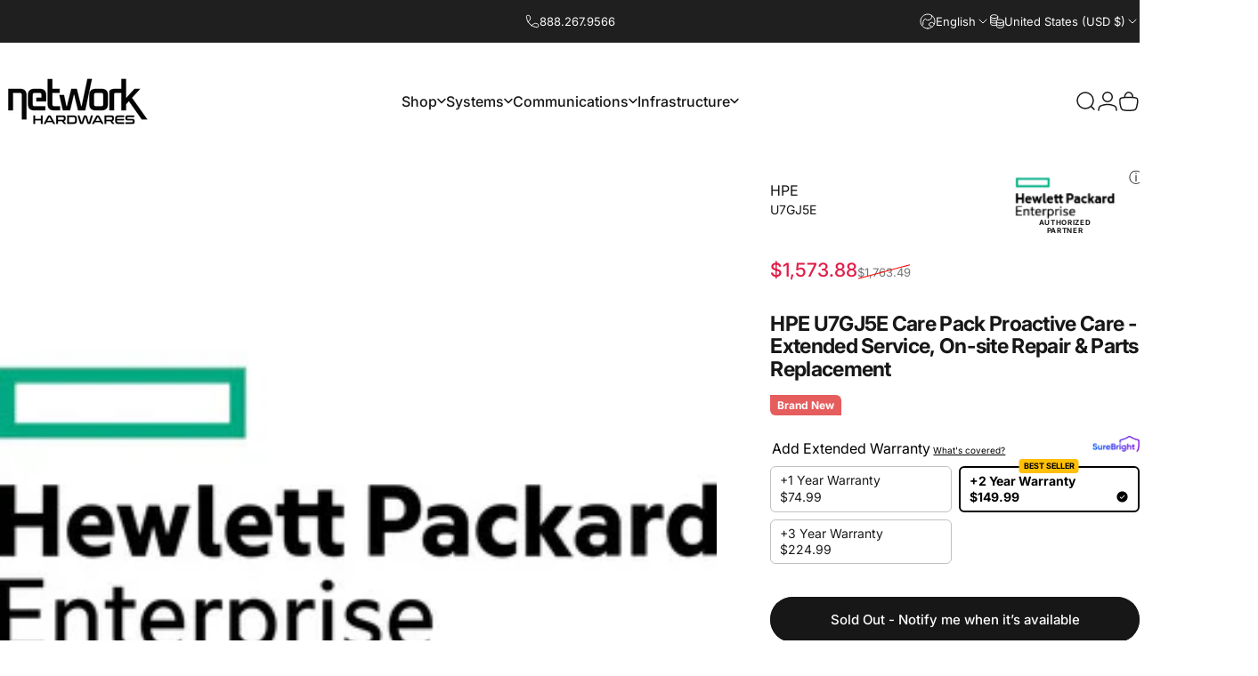

--- FILE ---
content_type: text/html; charset=utf-8
request_url: https://www.networkhardwares.com/products/hpe-u7gj5e-hpe-care-pack-proactive-care-extended-service-service-u7gj5e
body_size: 77412
content:
<!doctype html>
<html class="no-js" lang="en" dir="ltr">
<head>
  <meta charset="utf-8">
  <meta http-equiv="X-UA-Compatible" content="IE=edge,chrome=1">
  <meta name="viewport" content="width=device-width,initial-scale=1">
  <meta name="theme-color" content="#171717">
  <link rel="canonical" href="https://www.networkhardwares.com/products/hpe-u7gj5e-hpe-care-pack-proactive-care-extended-service-service-u7gj5e">
  <link rel="preconnect" href="https://cdn.shopify.com" crossorigin>
  <link rel="preconnect" href="https://fonts.shopifycdn.com" crossorigin>
  
  <link rel="dns-prefetch" href="https://ajax.googleapis.com">
  <link rel="dns-prefetch" href="https://maps.googleapis.com">
  <link rel="dns-prefetch" href="https://maps.gstatic.com">
  
<link rel="shortcut icon" href="//www.networkhardwares.com/cdn/shop/files/favicon_0006999d-ebc5-4e8f-989b-61f965133040.png?crop=center&height=32&v=1677758865&width=32" type="image/png" /><title>HPE U7GJ5E Care Pack Proactive Care - Extended Service, On-site Repair &ndash; Network Hardwares</title><meta name="description" content="Ensure uninterrupted performance and peace of mind with HPE Care Pack Proactive Care - Extended Service. This on-site maintenance service provides 24x7x4 hour support, including repair and parts replacement, for HPE 5120-16G, 5120-24G, 5120-24G-PoE+, 5120-48G, 5120-48G-PoE+, and A5120-48G switches."><meta property="og:site_name" content="Network Hardwares">
<meta property="og:url" content="https://www.networkhardwares.com/products/hpe-u7gj5e-hpe-care-pack-proactive-care-extended-service-service-u7gj5e">
<meta property="og:title" content="HPE U7GJ5E Care Pack Proactive Care - Extended Service, On-site Repair &amp; Parts Replacement">
<meta property="og:type" content="product">
<meta property="og:description" content="Ensure uninterrupted performance and peace of mind with HPE Care Pack Proactive Care - Extended Service. This on-site maintenance service provides 24x7x4 hour support, including repair and parts replacement, for HPE 5120-16G, 5120-24G, 5120-24G-PoE+, 5120-48G, 5120-48G-PoE+, and A5120-48G switches."><meta property="og:image" content="http://www.networkhardwares.com/cdn/shop/products/1029459099.jpg?v=1691934716">
  <meta property="og:image:secure_url" content="https://www.networkhardwares.com/cdn/shop/products/1029459099.jpg?v=1691934716">
  <meta property="og:image:width" content="300">
  <meta property="og:image:height" content="300"><meta name="twitter:site" content="@">
<meta name="twitter:card" content="summary_large_image">
<meta name="twitter:title" content="HPE U7GJ5E Care Pack Proactive Care - Extended Service, On-site Repair & Parts Replacement">
<meta name="twitter:description" content="Ensure uninterrupted performance and peace of mind with HPE Care Pack Proactive Care - Extended Service. This on-site maintenance service provides 24x7x4 hour support, including repair and parts replacement, for HPE 5120-16G, 5120-24G, 5120-24G-PoE+, 5120-48G, 5120-48G-PoE+, and A5120-48G switches.">
<style>@font-face {
  font-family: Inter;
  font-weight: 400;
  font-style: normal;
  font-display: swap;
  src: url("//www.networkhardwares.com/cdn/fonts/inter/inter_n4.b2a3f24c19b4de56e8871f609e73ca7f6d2e2bb9.woff2") format("woff2"),
       url("//www.networkhardwares.com/cdn/fonts/inter/inter_n4.af8052d517e0c9ffac7b814872cecc27ae1fa132.woff") format("woff");
}
@font-face {
  font-family: Inter;
  font-weight: 500;
  font-style: normal;
  font-display: swap;
  src: url("//www.networkhardwares.com/cdn/fonts/inter/inter_n5.d7101d5e168594dd06f56f290dd759fba5431d97.woff2") format("woff2"),
       url("//www.networkhardwares.com/cdn/fonts/inter/inter_n5.5332a76bbd27da00474c136abb1ca3cbbf259068.woff") format("woff");
}
@font-face {
  font-family: Inter;
  font-weight: 700;
  font-style: normal;
  font-display: swap;
  src: url("//www.networkhardwares.com/cdn/fonts/inter/inter_n7.02711e6b374660cfc7915d1afc1c204e633421e4.woff2") format("woff2"),
       url("//www.networkhardwares.com/cdn/fonts/inter/inter_n7.6dab87426f6b8813070abd79972ceaf2f8d3b012.woff") format("woff");
}
@font-face {
  font-family: Inter;
  font-weight: 400;
  font-style: italic;
  font-display: swap;
  src: url("//www.networkhardwares.com/cdn/fonts/inter/inter_i4.feae1981dda792ab80d117249d9c7e0f1017e5b3.woff2") format("woff2"),
       url("//www.networkhardwares.com/cdn/fonts/inter/inter_i4.62773b7113d5e5f02c71486623cf828884c85c6e.woff") format("woff");
}
@font-face {
  font-family: Inter;
  font-weight: 700;
  font-style: italic;
  font-display: swap;
  src: url("//www.networkhardwares.com/cdn/fonts/inter/inter_i7.b377bcd4cc0f160622a22d638ae7e2cd9b86ea4c.woff2") format("woff2"),
       url("//www.networkhardwares.com/cdn/fonts/inter/inter_i7.7c69a6a34e3bb44fcf6f975857e13b9a9b25beb4.woff") format("woff");
}
:root {
    /*! General */
    --color-base-text: 23 23 23;
    --color-base-highlight: 255 221 191;
    --color-base-background: 255 255 255;
    --color-base-button: 23 23 23;
    --color-base-button-gradient: #171717;
    --color-base-button-text: 255 255 255;
    --color-keyboard-focus: 11 97 205;
    --color-shadow: 168 232 226;
    --color-price: 23 23 23;
    --color-sale-price: 225 29 72;
    --color-sale-tag: 225 29 72;
    --color-sale-tag-text: 255 255 255;
    --color-rating: 245 158 11;
    --color-placeholder: 250 250 250;
    --color-success-text: 77 124 15;
    --color-success-background: 247 254 231;
    --color-error-text: 190 18 60;
    --color-error-background: 255 241 242;
    --color-info-text: 180 83 9;
    --color-info-background: 255 251 235;
    
    /*! Menu and drawers */
    --color-drawer-text: 23 23 23;
    --color-drawer-background: 255 255 255;
    --color-drawer-button-background: 23 23 23;
    --color-drawer-button-gradient: #171717;
    --color-drawer-button-text: 255 255 255;
    --color-drawer-overlay: 23 23 23;

    /*! Product card */
    --card-radius: var(--rounded-card);
    --card-border-width: 0.0rem;
    --card-border-opacity: 0.0;
    --card-shadow-opacity: 0.1;
    --card-shadow-horizontal-offset: 0.0rem;
    --card-shadow-vertical-offset: 0.0rem;

    /*! Buttons */
    --buttons-radius: var(--rounded-button);
    --buttons-border-width: 2px;
    --buttons-border-opacity: 1.0;
    --buttons-shadow-opacity: 0.0;
    --buttons-shadow-horizontal-offset: 0px;
    --buttons-shadow-vertical-offset: 0px;

    /*! Inputs */
    --inputs-radius: var(--rounded-input);
    --inputs-border-width: 0px;
    --inputs-border-opacity: 0.65;

    /*! Spacing */
    --sp-0d5: 0.125rem;
    --sp-1: 0.25rem;
    --sp-1d5: 0.375rem;
    --sp-2: 0.5rem;
    --sp-2d5: 0.625rem;
    --sp-3: 0.75rem;
    --sp-3d5: 0.875rem;
    --sp-4: 1rem;
    --sp-4d5: 1.125rem;
    --sp-5: 1.25rem;
    --sp-5d5: 1.375rem;
    --sp-6: 1.5rem;
    --sp-6d5: 1.625rem;
    --sp-7: 1.75rem;
    --sp-7d5: 1.875rem;
    --sp-8: 2rem;
    --sp-8d5: 2.125rem;
    --sp-9: 2.25rem;
    --sp-9d5: 2.375rem;
    --sp-10: 2.5rem;
    --sp-10d5: 2.625rem;
    --sp-11: 2.75rem;
    --sp-12: 3rem;
    --sp-13: 3.25rem;
    --sp-14: 3.5rem;
    --sp-15: 3.875rem;
    --sp-16: 4rem;
    --sp-18: 4.5rem;
    --sp-20: 5rem;
    --sp-23: 5.625rem;
    --sp-24: 6rem;
    --sp-28: 7rem;
    --sp-32: 8rem;
    --sp-36: 9rem;
    --sp-40: 10rem;
    --sp-44: 11rem;
    --sp-48: 12rem;
    --sp-52: 13rem;
    --sp-56: 14rem;
    --sp-60: 15rem;
    --sp-64: 16rem;
    --sp-68: 17rem;
    --sp-72: 18rem;
    --sp-80: 20rem;
    --sp-96: 24rem;
    --sp-100: 32rem;

    /*! Font family */
    --font-heading-family: Inter, sans-serif;
    --font-heading-style: normal;
    --font-heading-weight: 700;
    --font-heading-line-height: 1;
    --font-heading-letter-spacing: -0.03em;
    

    --font-body-family: Inter, sans-serif;
    --font-body-style: normal;
    --font-body-weight: 400;
    --font-body-line-height: 1.2;
    --font-body-letter-spacing: 0.0em;

    --font-navigation-family: var(--font-body-family);
    --font-navigation-size: clamp(0.875rem, 0.748rem + 0.3174vw, 1.125rem);
    --font-navigation-weight: 500;
    

    --font-button-family: var(--font-body-family);
    --font-button-size: clamp(0.875rem, 0.8115rem + 0.1587vw, 1.0rem);
    --font-button-weight: 500;
    

    --font-product-family: var(--font-body-family);
    --font-product-size: clamp(1.0rem, 0.873rem + 0.3175vw, 1.25rem);
    --font-product-weight: 500;
    

    /*! Font size */
    --text-3xs: 0.625rem;
    --text-2xs: 0.6875rem;
    --text-xs: 0.75rem;
    --text-2sm: 0.8125rem;
    --text-sm: 0.875rem;
    --text-base: 1.0rem;
    --text-lg: 1.125rem;
    --text-xl: 1.25rem;
    --text-2xl: 1.5rem;
    --text-3xl: 1.875rem;
    --text-4xl: 2.25rem;
    --text-5xl: 3.0rem;
    --text-6xl: 3.75rem;
    --text-7xl: 4.5rem;
    --text-8xl: 6.0rem;

    /*! Layout */
    --page-width: 1900px;
    --gap-padding: clamp(var(--sp-5), 2.526vw, var(--sp-12));
    --grid-gap: clamp(40px, 20vw, 60px);
    --page-padding: var(--sp-5);
    --page-container: min(calc(100vw - var(--scrollbar-width, 0px) - var(--page-padding) * 2), var(--page-width));
    --rounded-button: 3.75rem;
    --rounded-input: 0.75rem;
    --rounded-card: clamp(var(--sp-2d5), 1.053vw, var(--sp-5));
    --rounded-block: clamp(var(--sp-2d5), 1.053vw, var(--sp-5));

    /*! Other */
    --icon-weight: 1.5px;
  }

  @media screen and (min-width: 1024px) {
    :root {
      --page-padding: var(--sp-9);
    }
  }

  @media screen and (min-width: 1280px) {
    :root {
      --gap-padding: var(--sp-12);
      --page-padding: var(--sp-12);
      --page-container: min(calc(100vw - var(--scrollbar-width, 0px) - var(--page-padding) * 2), max(var(--page-width), 1280px));
    }
  }

  @media screen and (min-width: 1536px) {
    :root {
      --page-padding: max(var(--sp-12), 50vw - var(--scrollbar-width, 0px)/2 - var(--page-width)/2);
    }
  }
</style>
  <link rel="preload" as="font" href="//www.networkhardwares.com/cdn/fonts/inter/inter_n4.b2a3f24c19b4de56e8871f609e73ca7f6d2e2bb9.woff2" type="font/woff2" crossorigin>
  

  <link rel="preload" as="font" href="//www.networkhardwares.com/cdn/fonts/inter/inter_n7.02711e6b374660cfc7915d1afc1c204e633421e4.woff2" type="font/woff2" crossorigin>
  
<link href="//www.networkhardwares.com/cdn/shop/t/107/assets/theme.css?v=180577973278627349261750375508" rel="stylesheet" type="text/css" media="all" /><link rel="stylesheet" href="//www.networkhardwares.com/cdn/shop/t/107/assets/apps.css?v=71808688756957007211750274292" media="print" fetchpriority="low" onload="this.media='all'">

  <script>window.performance && window.performance.mark && window.performance.mark('shopify.content_for_header.start');</script><meta name="google-site-verification" content="6bzbkmSaPdePwzKdE_O6S1xyYe-pgzNbuIys818-YLc">
<meta name="facebook-domain-verification" content="eerzwjxfbizhqvvc8btqh3hagy7am2">
<meta name="facebook-domain-verification" content="ohah1yujawkk2qqq7s2h7eooitbr39">
<meta name="facebook-domain-verification" content="gp6cq56i4wp6fr0oxfwbajtvbmbkhh">
<meta id="shopify-digital-wallet" name="shopify-digital-wallet" content="/58525319373/digital_wallets/dialog">
<meta name="shopify-checkout-api-token" content="347581daca0e5e46d571ed54d7d8c935">
<link rel="alternate" hreflang="x-default" href="https://www.networkhardwares.com/products/hpe-u7gj5e-hpe-care-pack-proactive-care-extended-service-service-u7gj5e">
<link rel="alternate" hreflang="de-DE" href="https://www.networkhardwares.com/de-de/products/hpe-u7gj5e-hpe-care-pack-proactive-care-extended-service-service-u7gj5e">
<link rel="alternate" hreflang="en-DE" href="https://www.networkhardwares.com/en-de/products/hpe-u7gj5e-hpe-care-pack-proactive-care-extended-service-service-u7gj5e">
<link rel="alternate" hreflang="ar-OM" href="https://www.networkhardwares.com/ar-om/products/hpe-u7gj5e-hpe-care-pack-proactive-care-extended-service-service-u7gj5e">
<link rel="alternate" hreflang="en-OM" href="https://www.networkhardwares.com/en-om/products/hpe-u7gj5e-hpe-care-pack-proactive-care-extended-service-service-u7gj5e">
<link rel="alternate" hreflang="ar-QA" href="https://www.networkhardwares.com/ar-qa/products/hpe-u7gj5e-hpe-care-pack-proactive-care-extended-service-service-u7gj5e">
<link rel="alternate" hreflang="en-QA" href="https://www.networkhardwares.com/en-qa/products/hpe-u7gj5e-hpe-care-pack-proactive-care-extended-service-service-u7gj5e">
<link rel="alternate" hreflang="ar-KW" href="https://www.networkhardwares.com/ar-kw/products/hpe-u7gj5e-hpe-care-pack-proactive-care-extended-service-service-u7gj5e">
<link rel="alternate" hreflang="en-KW" href="https://www.networkhardwares.com/en-kw/products/hpe-u7gj5e-hpe-care-pack-proactive-care-extended-service-service-u7gj5e">
<link rel="alternate" hreflang="ar-SA" href="https://www.networkhardwares.com/ar-sa/products/hpe-u7gj5e-hpe-care-pack-proactive-care-extended-service-service-u7gj5e">
<link rel="alternate" hreflang="de-SA" href="https://www.networkhardwares.com/de-sa/products/hpe-u7gj5e-hpe-care-pack-proactive-care-extended-service-service-u7gj5e">
<link rel="alternate" hreflang="fr-SA" href="https://www.networkhardwares.com/fr-sa/products/hpe-u7gj5e-hpe-care-pack-proactive-care-extended-service-service-u7gj5e">
<link rel="alternate" hreflang="en-SA" href="https://www.networkhardwares.com/en-sa/products/hpe-u7gj5e-hpe-care-pack-proactive-care-extended-service-service-u7gj5e">
<link rel="alternate" hreflang="zh-Hans-CN" href="https://www.networkhardwares.com/zh-cn/products/hpe-u7gj5e-hpe-care-pack-proactive-care-extended-service-service-u7gj5e">
<link rel="alternate" hreflang="en-CN" href="https://www.networkhardwares.com/en-cn/products/hpe-u7gj5e-hpe-care-pack-proactive-care-extended-service-service-u7gj5e">
<link rel="alternate" hreflang="zh-Hans-TW" href="https://www.networkhardwares.com/zh-tw/products/hpe-u7gj5e-hpe-care-pack-proactive-care-extended-service-service-u7gj5e">
<link rel="alternate" hreflang="en-TW" href="https://www.networkhardwares.com/en-tw/products/hpe-u7gj5e-hpe-care-pack-proactive-care-extended-service-service-u7gj5e">
<link rel="alternate" hreflang="zh-Hans-HK" href="https://www.networkhardwares.com/zh-hk/products/hpe-u7gj5e-hpe-care-pack-proactive-care-extended-service-service-u7gj5e">
<link rel="alternate" hreflang="en-HK" href="https://www.networkhardwares.com/en-hk/products/hpe-u7gj5e-hpe-care-pack-proactive-care-extended-service-service-u7gj5e">
<link rel="alternate" hreflang="nl-BE" href="https://www.networkhardwares.com/nl-be/products/hpe-u7gj5e-hpe-care-pack-proactive-care-extended-service-service-u7gj5e">
<link rel="alternate" hreflang="de-BE" href="https://www.networkhardwares.com/de-be/products/hpe-u7gj5e-hpe-care-pack-proactive-care-extended-service-service-u7gj5e">
<link rel="alternate" hreflang="en-BE" href="https://www.networkhardwares.com/en-be/products/hpe-u7gj5e-hpe-care-pack-proactive-care-extended-service-service-u7gj5e">
<link rel="alternate" hreflang="fr-BE" href="https://www.networkhardwares.com/fr-be/products/hpe-u7gj5e-hpe-care-pack-proactive-care-extended-service-service-u7gj5e">
<link rel="alternate" hreflang="de-AT" href="https://www.networkhardwares.com/de-at/products/hpe-u7gj5e-hpe-care-pack-proactive-care-extended-service-service-u7gj5e">
<link rel="alternate" hreflang="en-AT" href="https://www.networkhardwares.com/en-at/products/hpe-u7gj5e-hpe-care-pack-proactive-care-extended-service-service-u7gj5e">
<link rel="alternate" hreflang="de-CH" href="https://www.networkhardwares.com/de-ch/products/hpe-u7gj5e-hpe-care-pack-proactive-care-extended-service-service-u7gj5e">
<link rel="alternate" hreflang="en-CH" href="https://www.networkhardwares.com/en-ch/products/hpe-u7gj5e-hpe-care-pack-proactive-care-extended-service-service-u7gj5e">
<link rel="alternate" hreflang="en-AE" href="https://www.networkhardwares.com/en-ae/products/hpe-u7gj5e-hpe-care-pack-proactive-care-extended-service-service-u7gj5e">
<link rel="alternate" hreflang="ar-AE" href="https://www.networkhardwares.com/ar-ae/products/hpe-u7gj5e-hpe-care-pack-proactive-care-extended-service-service-u7gj5e">
<link rel="alternate" hreflang="fr-FR" href="https://www.networkhardwares.com/fr-fr/products/hpe-u7gj5e-hpe-care-pack-proactive-care-extended-service-service-u7gj5e">
<link rel="alternate" hreflang="en-FR" href="https://www.networkhardwares.com/en-fr/products/hpe-u7gj5e-hpe-care-pack-proactive-care-extended-service-service-u7gj5e">
<link rel="alternate" hreflang="ja-JP" href="https://www.networkhardwares.com/ja-jp/products/hpe-u7gj5e-hpe-care-pack-proactive-care-extended-service-service-u7gj5e">
<link rel="alternate" hreflang="en-JP" href="https://www.networkhardwares.com/en-jp/products/hpe-u7gj5e-hpe-care-pack-proactive-care-extended-service-service-u7gj5e">
<link rel="alternate" hreflang="es-ES" href="https://www.networkhardwares.com/es-es/products/hpe-u7gj5e-hpe-care-pack-proactive-care-extended-service-service-u7gj5e">
<link rel="alternate" hreflang="en-ES" href="https://www.networkhardwares.com/en-es/products/hpe-u7gj5e-hpe-care-pack-proactive-care-extended-service-service-u7gj5e">
<link rel="alternate" hreflang="es-MX" href="https://www.networkhardwares.com/es-mx/products/hpe-u7gj5e-hpe-care-pack-proactive-care-extended-service-service-u7gj5e">
<link rel="alternate" hreflang="en-MX" href="https://www.networkhardwares.com/en-mx/products/hpe-u7gj5e-hpe-care-pack-proactive-care-extended-service-service-u7gj5e">
<link rel="alternate" hreflang="it-IT" href="https://www.networkhardwares.com/it-it/products/hpe-u7gj5e-hpe-care-pack-proactive-care-extended-service-service-u7gj5e">
<link rel="alternate" hreflang="en-IT" href="https://www.networkhardwares.com/en-it/products/hpe-u7gj5e-hpe-care-pack-proactive-care-extended-service-service-u7gj5e">
<link rel="alternate" hreflang="en-CA" href="https://www.networkhardwares.com/en-ca/products/hpe-u7gj5e-hpe-care-pack-proactive-care-extended-service-service-u7gj5e">
<link rel="alternate" hreflang="fr-CA" href="https://www.networkhardwares.com/fr-ca/products/hpe-u7gj5e-hpe-care-pack-proactive-care-extended-service-service-u7gj5e">
<link rel="alternate" hreflang="es-CO" href="https://www.networkhardwares.com/es-co/products/hpe-u7gj5e-hpe-care-pack-proactive-care-extended-service-service-u7gj5e">
<link rel="alternate" hreflang="en-CO" href="https://www.networkhardwares.com/en-co/products/hpe-u7gj5e-hpe-care-pack-proactive-care-extended-service-service-u7gj5e">
<link rel="alternate" hreflang="es-PE" href="https://www.networkhardwares.com/es-pe/products/hpe-u7gj5e-hpe-care-pack-proactive-care-extended-service-service-u7gj5e">
<link rel="alternate" hreflang="en-PE" href="https://www.networkhardwares.com/en-pe/products/hpe-u7gj5e-hpe-care-pack-proactive-care-extended-service-service-u7gj5e">
<link rel="alternate" hreflang="nl-NL" href="https://www.networkhardwares.com/nl-nl/products/hpe-u7gj5e-hpe-care-pack-proactive-care-extended-service-service-u7gj5e">
<link rel="alternate" hreflang="en-NL" href="https://www.networkhardwares.com/en-nl/products/hpe-u7gj5e-hpe-care-pack-proactive-care-extended-service-service-u7gj5e">
<link rel="alternate" hreflang="th-TH" href="https://www.networkhardwares.com/th-th/products/hpe-u7gj5e-hpe-care-pack-proactive-care-extended-service-service-u7gj5e">
<link rel="alternate" hreflang="en-TH" href="https://www.networkhardwares.com/en-th/products/hpe-u7gj5e-hpe-care-pack-proactive-care-extended-service-service-u7gj5e">
<link rel="alternate" hreflang="en-KR" href="https://www.networkhardwares.com/en-kr/products/hpe-u7gj5e-hpe-care-pack-proactive-care-extended-service-service-u7gj5e">
<link rel="alternate" hreflang="ko-KR" href="https://www.networkhardwares.com/ko-kr/products/hpe-u7gj5e-hpe-care-pack-proactive-care-extended-service-service-u7gj5e">
<link rel="alternate" hreflang="pt-PT" href="https://www.networkhardwares.com/pt-pt/products/hpe-u7gj5e-hpe-care-pack-proactive-care-extended-service-service-u7gj5e">
<link rel="alternate" hreflang="en-PT" href="https://www.networkhardwares.com/en-pt/products/hpe-u7gj5e-hpe-care-pack-proactive-care-extended-service-service-u7gj5e">
<link rel="alternate" hreflang="sv-SE" href="https://www.networkhardwares.com/sv-se/products/hpe-u7gj5e-hpe-care-pack-proactive-care-extended-service-service-u7gj5e">
<link rel="alternate" hreflang="en-SE" href="https://www.networkhardwares.com/en-se/products/hpe-u7gj5e-hpe-care-pack-proactive-care-extended-service-service-u7gj5e">
<link rel="alternate" hreflang="da-DK" href="https://www.networkhardwares.com/da-dk/products/hpe-u7gj5e-hpe-care-pack-proactive-care-extended-service-service-u7gj5e">
<link rel="alternate" hreflang="en-DK" href="https://www.networkhardwares.com/en-dk/products/hpe-u7gj5e-hpe-care-pack-proactive-care-extended-service-service-u7gj5e">
<link rel="alternate" hreflang="no-NO" href="https://www.networkhardwares.com/no-no/products/hpe-u7gj5e-hpe-care-pack-proactive-care-extended-service-service-u7gj5e">
<link rel="alternate" hreflang="en-NO" href="https://www.networkhardwares.com/en-no/products/hpe-u7gj5e-hpe-care-pack-proactive-care-extended-service-service-u7gj5e">
<link rel="alternate" hreflang="fi-FI" href="https://www.networkhardwares.com/fi-fi/products/hpe-u7gj5e-hpe-care-pack-proactive-care-extended-service-service-u7gj5e">
<link rel="alternate" hreflang="en-FI" href="https://www.networkhardwares.com/en-fi/products/hpe-u7gj5e-hpe-care-pack-proactive-care-extended-service-service-u7gj5e">
<link rel="alternate" hreflang="el-GR" href="https://www.networkhardwares.com/el-gr/products/hpe-u7gj5e-hpe-care-pack-proactive-care-extended-service-service-u7gj5e">
<link rel="alternate" hreflang="en-GR" href="https://www.networkhardwares.com/en-gr/products/hpe-u7gj5e-hpe-care-pack-proactive-care-extended-service-service-u7gj5e">
<link rel="alternate" hreflang="en-CZ" href="https://www.networkhardwares.com/en-cz/products/hpe-u7gj5e-hpe-care-pack-proactive-care-extended-service-service-u7gj5e">
<link rel="alternate" hreflang="en-RO" href="https://www.networkhardwares.com/en-ro/products/hpe-u7gj5e-hpe-care-pack-proactive-care-extended-service-service-u7gj5e">
<link rel="alternate" hreflang="vi-VN" href="https://www.networkhardwares.com/vi-vn/products/hpe-u7gj5e-hpe-care-pack-proactive-care-extended-service-service-u7gj5e">
<link rel="alternate" hreflang="en-VN" href="https://www.networkhardwares.com/en-vn/products/hpe-u7gj5e-hpe-care-pack-proactive-care-extended-service-service-u7gj5e">
<link rel="alternate" hreflang="en-GB" href="https://www.networkhardwares.com/en-gb/products/hpe-u7gj5e-hpe-care-pack-proactive-care-extended-service-service-u7gj5e">
<link rel="alternate" hreflang="de-GB" href="https://www.networkhardwares.com/de-gb/products/hpe-u7gj5e-hpe-care-pack-proactive-care-extended-service-service-u7gj5e">
<link rel="alternate" hreflang="ar-GB" href="https://www.networkhardwares.com/ar-gb/products/hpe-u7gj5e-hpe-care-pack-proactive-care-extended-service-service-u7gj5e">
<link rel="alternate" hreflang="fr-GB" href="https://www.networkhardwares.com/fr-gb/products/hpe-u7gj5e-hpe-care-pack-proactive-care-extended-service-service-u7gj5e">
<link rel="alternate" hreflang="zh-Hans-GB" href="https://www.networkhardwares.com/zh-gb/products/hpe-u7gj5e-hpe-care-pack-proactive-care-extended-service-service-u7gj5e">
<link rel="alternate" hreflang="ja-GB" href="https://www.networkhardwares.com/ja-gb/products/hpe-u7gj5e-hpe-care-pack-proactive-care-extended-service-service-u7gj5e">
<link rel="alternate" hreflang="it-GB" href="https://www.networkhardwares.com/it-gb/products/hpe-u7gj5e-hpe-care-pack-proactive-care-extended-service-service-u7gj5e">
<link rel="alternate" hreflang="es-GB" href="https://www.networkhardwares.com/es-gb/products/hpe-u7gj5e-hpe-care-pack-proactive-care-extended-service-service-u7gj5e">
<link rel="alternate" hreflang="th-GB" href="https://www.networkhardwares.com/th-gb/products/hpe-u7gj5e-hpe-care-pack-proactive-care-extended-service-service-u7gj5e">
<link rel="alternate" hreflang="nl-GB" href="https://www.networkhardwares.com/nl-gb/products/hpe-u7gj5e-hpe-care-pack-proactive-care-extended-service-service-u7gj5e">
<link rel="alternate" hreflang="ko-GB" href="https://www.networkhardwares.com/ko-gb/products/hpe-u7gj5e-hpe-care-pack-proactive-care-extended-service-service-u7gj5e">
<link rel="alternate" hreflang="en-AU" href="https://www.networkhardwares.com/en-au/products/hpe-u7gj5e-hpe-care-pack-proactive-care-extended-service-service-u7gj5e">
<link rel="alternate" hreflang="de-AU" href="https://www.networkhardwares.com/de-au/products/hpe-u7gj5e-hpe-care-pack-proactive-care-extended-service-service-u7gj5e">
<link rel="alternate" hreflang="ar-AU" href="https://www.networkhardwares.com/ar-au/products/hpe-u7gj5e-hpe-care-pack-proactive-care-extended-service-service-u7gj5e">
<link rel="alternate" hreflang="fr-AU" href="https://www.networkhardwares.com/fr-au/products/hpe-u7gj5e-hpe-care-pack-proactive-care-extended-service-service-u7gj5e">
<link rel="alternate" hreflang="zh-Hans-AU" href="https://www.networkhardwares.com/zh-au/products/hpe-u7gj5e-hpe-care-pack-proactive-care-extended-service-service-u7gj5e">
<link rel="alternate" hreflang="ja-AU" href="https://www.networkhardwares.com/ja-au/products/hpe-u7gj5e-hpe-care-pack-proactive-care-extended-service-service-u7gj5e">
<link rel="alternate" hreflang="it-AU" href="https://www.networkhardwares.com/it-au/products/hpe-u7gj5e-hpe-care-pack-proactive-care-extended-service-service-u7gj5e">
<link rel="alternate" hreflang="es-AU" href="https://www.networkhardwares.com/es-au/products/hpe-u7gj5e-hpe-care-pack-proactive-care-extended-service-service-u7gj5e">
<link rel="alternate" hreflang="th-AU" href="https://www.networkhardwares.com/th-au/products/hpe-u7gj5e-hpe-care-pack-proactive-care-extended-service-service-u7gj5e">
<link rel="alternate" hreflang="nl-AU" href="https://www.networkhardwares.com/nl-au/products/hpe-u7gj5e-hpe-care-pack-proactive-care-extended-service-service-u7gj5e">
<link rel="alternate" hreflang="ko-AU" href="https://www.networkhardwares.com/ko-au/products/hpe-u7gj5e-hpe-care-pack-proactive-care-extended-service-service-u7gj5e">
<link rel="alternate" hreflang="en-ZA" href="https://www.networkhardwares.com/en-za/products/hpe-u7gj5e-hpe-care-pack-proactive-care-extended-service-service-u7gj5e">
<link rel="alternate" hreflang="fr-ZA" href="https://www.networkhardwares.com/fr-za/products/hpe-u7gj5e-hpe-care-pack-proactive-care-extended-service-service-u7gj5e">
<link rel="alternate" hreflang="en-NZ" href="https://www.networkhardwares.com/en-nz/products/hpe-u7gj5e-hpe-care-pack-proactive-care-extended-service-service-u7gj5e">
<link rel="alternate" hreflang="de-NZ" href="https://www.networkhardwares.com/de-nz/products/hpe-u7gj5e-hpe-care-pack-proactive-care-extended-service-service-u7gj5e">
<link rel="alternate" hreflang="ar-NZ" href="https://www.networkhardwares.com/ar-nz/products/hpe-u7gj5e-hpe-care-pack-proactive-care-extended-service-service-u7gj5e">
<link rel="alternate" hreflang="fr-NZ" href="https://www.networkhardwares.com/fr-nz/products/hpe-u7gj5e-hpe-care-pack-proactive-care-extended-service-service-u7gj5e">
<link rel="alternate" hreflang="zh-Hans-NZ" href="https://www.networkhardwares.com/zh-nz/products/hpe-u7gj5e-hpe-care-pack-proactive-care-extended-service-service-u7gj5e">
<link rel="alternate" hreflang="ja-NZ" href="https://www.networkhardwares.com/ja-nz/products/hpe-u7gj5e-hpe-care-pack-proactive-care-extended-service-service-u7gj5e">
<link rel="alternate" hreflang="it-NZ" href="https://www.networkhardwares.com/it-nz/products/hpe-u7gj5e-hpe-care-pack-proactive-care-extended-service-service-u7gj5e">
<link rel="alternate" hreflang="es-NZ" href="https://www.networkhardwares.com/es-nz/products/hpe-u7gj5e-hpe-care-pack-proactive-care-extended-service-service-u7gj5e">
<link rel="alternate" hreflang="th-NZ" href="https://www.networkhardwares.com/th-nz/products/hpe-u7gj5e-hpe-care-pack-proactive-care-extended-service-service-u7gj5e">
<link rel="alternate" hreflang="nl-NZ" href="https://www.networkhardwares.com/nl-nz/products/hpe-u7gj5e-hpe-care-pack-proactive-care-extended-service-service-u7gj5e">
<link rel="alternate" hreflang="ko-NZ" href="https://www.networkhardwares.com/ko-nz/products/hpe-u7gj5e-hpe-care-pack-proactive-care-extended-service-service-u7gj5e">
<link rel="alternate" hreflang="en-IE" href="https://www.networkhardwares.com/en-ie/products/hpe-u7gj5e-hpe-care-pack-proactive-care-extended-service-service-u7gj5e">
<link rel="alternate" hreflang="en-SG" href="https://www.networkhardwares.com/en-sg/products/hpe-u7gj5e-hpe-care-pack-proactive-care-extended-service-service-u7gj5e">
<link rel="alternate" hreflang="ja-SG" href="https://www.networkhardwares.com/ja-sg/products/hpe-u7gj5e-hpe-care-pack-proactive-care-extended-service-service-u7gj5e">
<link rel="alternate" hreflang="th-SG" href="https://www.networkhardwares.com/th-sg/products/hpe-u7gj5e-hpe-care-pack-proactive-care-extended-service-service-u7gj5e">
<link rel="alternate" hreflang="ko-SG" href="https://www.networkhardwares.com/ko-sg/products/hpe-u7gj5e-hpe-care-pack-proactive-care-extended-service-service-u7gj5e">
<link rel="alternate" hreflang="zh-Hans-SG" href="https://www.networkhardwares.com/zh-sg/products/hpe-u7gj5e-hpe-care-pack-proactive-care-extended-service-service-u7gj5e">
<link rel="alternate" hreflang="en-MY" href="https://www.networkhardwares.com/en-my/products/hpe-u7gj5e-hpe-care-pack-proactive-care-extended-service-service-u7gj5e">
<link rel="alternate" hreflang="de-MY" href="https://www.networkhardwares.com/de-my/products/hpe-u7gj5e-hpe-care-pack-proactive-care-extended-service-service-u7gj5e">
<link rel="alternate" hreflang="ar-MY" href="https://www.networkhardwares.com/ar-my/products/hpe-u7gj5e-hpe-care-pack-proactive-care-extended-service-service-u7gj5e">
<link rel="alternate" hreflang="fr-MY" href="https://www.networkhardwares.com/fr-my/products/hpe-u7gj5e-hpe-care-pack-proactive-care-extended-service-service-u7gj5e">
<link rel="alternate" hreflang="zh-Hans-MY" href="https://www.networkhardwares.com/zh-my/products/hpe-u7gj5e-hpe-care-pack-proactive-care-extended-service-service-u7gj5e">
<link rel="alternate" hreflang="ja-MY" href="https://www.networkhardwares.com/ja-my/products/hpe-u7gj5e-hpe-care-pack-proactive-care-extended-service-service-u7gj5e">
<link rel="alternate" hreflang="it-MY" href="https://www.networkhardwares.com/it-my/products/hpe-u7gj5e-hpe-care-pack-proactive-care-extended-service-service-u7gj5e">
<link rel="alternate" hreflang="es-MY" href="https://www.networkhardwares.com/es-my/products/hpe-u7gj5e-hpe-care-pack-proactive-care-extended-service-service-u7gj5e">
<link rel="alternate" hreflang="th-MY" href="https://www.networkhardwares.com/th-my/products/hpe-u7gj5e-hpe-care-pack-proactive-care-extended-service-service-u7gj5e">
<link rel="alternate" hreflang="nl-MY" href="https://www.networkhardwares.com/nl-my/products/hpe-u7gj5e-hpe-care-pack-proactive-care-extended-service-service-u7gj5e">
<link rel="alternate" hreflang="ko-MY" href="https://www.networkhardwares.com/ko-my/products/hpe-u7gj5e-hpe-care-pack-proactive-care-extended-service-service-u7gj5e">
<link rel="alternate" hreflang="en-IN" href="https://www.networkhardwares.com/en-in/products/hpe-u7gj5e-hpe-care-pack-proactive-care-extended-service-service-u7gj5e">
<link rel="alternate" hreflang="hi-IN" href="https://www.networkhardwares.com/hi-in/products/hpe-u7gj5e-hpe-care-pack-proactive-care-extended-service-service-u7gj5e">
<link rel="alternate" hreflang="ar-BH" href="https://www.networkhardwares.com/ar-bh/products/hpe-u7gj5e-hpe-care-pack-proactive-care-extended-service-service-u7gj5e">
<link rel="alternate" hreflang="en-BH" href="https://www.networkhardwares.com/en-bh/products/hpe-u7gj5e-hpe-care-pack-proactive-care-extended-service-service-u7gj5e">
<link rel="alternate" hreflang="id-ID" href="https://www.networkhardwares.com/id-id/products/hpe-u7gj5e-hpe-care-pack-proactive-care-extended-service-service-u7gj5e">
<link rel="alternate" hreflang="en-ID" href="https://www.networkhardwares.com/en-id/products/hpe-u7gj5e-hpe-care-pack-proactive-care-extended-service-service-u7gj5e">
<link rel="alternate" hreflang="en-NG" href="https://www.networkhardwares.com/en-ng/products/hpe-u7gj5e-hpe-care-pack-proactive-care-extended-service-service-u7gj5e">
<link rel="alternate" hreflang="de-NG" href="https://www.networkhardwares.com/de-ng/products/hpe-u7gj5e-hpe-care-pack-proactive-care-extended-service-service-u7gj5e">
<link rel="alternate" hreflang="ar-NG" href="https://www.networkhardwares.com/ar-ng/products/hpe-u7gj5e-hpe-care-pack-proactive-care-extended-service-service-u7gj5e">
<link rel="alternate" hreflang="fr-NG" href="https://www.networkhardwares.com/fr-ng/products/hpe-u7gj5e-hpe-care-pack-proactive-care-extended-service-service-u7gj5e">
<link rel="alternate" hreflang="zh-Hans-NG" href="https://www.networkhardwares.com/zh-ng/products/hpe-u7gj5e-hpe-care-pack-proactive-care-extended-service-service-u7gj5e">
<link rel="alternate" hreflang="ja-NG" href="https://www.networkhardwares.com/ja-ng/products/hpe-u7gj5e-hpe-care-pack-proactive-care-extended-service-service-u7gj5e">
<link rel="alternate" hreflang="it-NG" href="https://www.networkhardwares.com/it-ng/products/hpe-u7gj5e-hpe-care-pack-proactive-care-extended-service-service-u7gj5e">
<link rel="alternate" hreflang="es-NG" href="https://www.networkhardwares.com/es-ng/products/hpe-u7gj5e-hpe-care-pack-proactive-care-extended-service-service-u7gj5e">
<link rel="alternate" hreflang="th-NG" href="https://www.networkhardwares.com/th-ng/products/hpe-u7gj5e-hpe-care-pack-proactive-care-extended-service-service-u7gj5e">
<link rel="alternate" hreflang="nl-NG" href="https://www.networkhardwares.com/nl-ng/products/hpe-u7gj5e-hpe-care-pack-proactive-care-extended-service-service-u7gj5e">
<link rel="alternate" hreflang="ko-NG" href="https://www.networkhardwares.com/ko-ng/products/hpe-u7gj5e-hpe-care-pack-proactive-care-extended-service-service-u7gj5e">
<link rel="alternate" hreflang="hi-NG" href="https://www.networkhardwares.com/hi-ng/products/hpe-u7gj5e-hpe-care-pack-proactive-care-extended-service-service-u7gj5e">
<link rel="alternate" hreflang="da-NG" href="https://www.networkhardwares.com/da-ng/products/hpe-u7gj5e-hpe-care-pack-proactive-care-extended-service-service-u7gj5e">
<link rel="alternate" hreflang="en-US" href="https://www.networkhardwares.com/products/hpe-u7gj5e-hpe-care-pack-proactive-care-extended-service-service-u7gj5e">
<link rel="alternate" hreflang="de-US" href="https://www.networkhardwares.com/de/products/hpe-u7gj5e-hpe-care-pack-proactive-care-extended-service-service-u7gj5e">
<link rel="alternate" hreflang="ar-US" href="https://www.networkhardwares.com/ar/products/hpe-u7gj5e-hpe-care-pack-proactive-care-extended-service-service-u7gj5e">
<link rel="alternate" hreflang="fr-US" href="https://www.networkhardwares.com/fr/products/hpe-u7gj5e-hpe-care-pack-proactive-care-extended-service-service-u7gj5e">
<link rel="alternate" hreflang="zh-Hans-US" href="https://www.networkhardwares.com/zh/products/hpe-u7gj5e-hpe-care-pack-proactive-care-extended-service-service-u7gj5e">
<link rel="alternate" hreflang="ja-US" href="https://www.networkhardwares.com/ja/products/hpe-u7gj5e-hpe-care-pack-proactive-care-extended-service-service-u7gj5e">
<link rel="alternate" hreflang="it-US" href="https://www.networkhardwares.com/it/products/hpe-u7gj5e-hpe-care-pack-proactive-care-extended-service-service-u7gj5e">
<link rel="alternate" hreflang="es-US" href="https://www.networkhardwares.com/es/products/hpe-u7gj5e-hpe-care-pack-proactive-care-extended-service-service-u7gj5e">
<link rel="alternate" hreflang="th-US" href="https://www.networkhardwares.com/th/products/hpe-u7gj5e-hpe-care-pack-proactive-care-extended-service-service-u7gj5e">
<link rel="alternate" hreflang="nl-US" href="https://www.networkhardwares.com/nl/products/hpe-u7gj5e-hpe-care-pack-proactive-care-extended-service-service-u7gj5e">
<link rel="alternate" hreflang="ko-US" href="https://www.networkhardwares.com/ko/products/hpe-u7gj5e-hpe-care-pack-proactive-care-extended-service-service-u7gj5e">
<link rel="alternate" hreflang="hi-US" href="https://www.networkhardwares.com/hi/products/hpe-u7gj5e-hpe-care-pack-proactive-care-extended-service-service-u7gj5e">
<link rel="alternate" hreflang="da-US" href="https://www.networkhardwares.com/da/products/hpe-u7gj5e-hpe-care-pack-proactive-care-extended-service-service-u7gj5e">
<link rel="alternate" type="application/json+oembed" href="https://www.networkhardwares.com/products/hpe-u7gj5e-hpe-care-pack-proactive-care-extended-service-service-u7gj5e.oembed">
<script async="async" src="/checkouts/internal/preloads.js?locale=en-US"></script>
<link rel="preconnect" href="https://shop.app" crossorigin="anonymous">
<script async="async" src="https://shop.app/checkouts/internal/preloads.js?locale=en-US&shop_id=58525319373" crossorigin="anonymous"></script>
<script id="apple-pay-shop-capabilities" type="application/json">{"shopId":58525319373,"countryCode":"US","currencyCode":"USD","merchantCapabilities":["supports3DS"],"merchantId":"gid:\/\/shopify\/Shop\/58525319373","merchantName":"Network Hardwares","requiredBillingContactFields":["postalAddress","email","phone"],"requiredShippingContactFields":["postalAddress","email","phone"],"shippingType":"shipping","supportedNetworks":["visa","masterCard","amex","discover","elo","jcb"],"total":{"type":"pending","label":"Network Hardwares","amount":"1.00"},"shopifyPaymentsEnabled":true,"supportsSubscriptions":true}</script>
<script id="shopify-features" type="application/json">{"accessToken":"347581daca0e5e46d571ed54d7d8c935","betas":["rich-media-storefront-analytics"],"domain":"www.networkhardwares.com","predictiveSearch":true,"shopId":58525319373,"locale":"en"}</script>
<script>var Shopify = Shopify || {};
Shopify.shop = "network-hardwares.myshopify.com";
Shopify.locale = "en";
Shopify.currency = {"active":"USD","rate":"1.0"};
Shopify.country = "US";
Shopify.theme = {"name":"shopify-theme-concept\/main","id":159279907021,"schema_name":"Concept","schema_version":"4.2.1","theme_store_id":null,"role":"main"};
Shopify.theme.handle = "null";
Shopify.theme.style = {"id":null,"handle":null};
Shopify.cdnHost = "www.networkhardwares.com/cdn";
Shopify.routes = Shopify.routes || {};
Shopify.routes.root = "/";</script>
<script type="module">!function(o){(o.Shopify=o.Shopify||{}).modules=!0}(window);</script>
<script>!function(o){function n(){var o=[];function n(){o.push(Array.prototype.slice.apply(arguments))}return n.q=o,n}var t=o.Shopify=o.Shopify||{};t.loadFeatures=n(),t.autoloadFeatures=n()}(window);</script>
<script>
  window.ShopifyPay = window.ShopifyPay || {};
  window.ShopifyPay.apiHost = "shop.app\/pay";
  window.ShopifyPay.redirectState = null;
</script>
<script id="shop-js-analytics" type="application/json">{"pageType":"product"}</script>
<script defer="defer" async type="module" src="//www.networkhardwares.com/cdn/shopifycloud/shop-js/modules/v2/client.init-shop-cart-sync_Bc8-qrdt.en.esm.js"></script>
<script defer="defer" async type="module" src="//www.networkhardwares.com/cdn/shopifycloud/shop-js/modules/v2/chunk.common_CmNk3qlo.esm.js"></script>
<script type="module">
  await import("//www.networkhardwares.com/cdn/shopifycloud/shop-js/modules/v2/client.init-shop-cart-sync_Bc8-qrdt.en.esm.js");
await import("//www.networkhardwares.com/cdn/shopifycloud/shop-js/modules/v2/chunk.common_CmNk3qlo.esm.js");

  window.Shopify.SignInWithShop?.initShopCartSync?.({"fedCMEnabled":true,"windoidEnabled":true});

</script>
<script defer="defer" async type="module" src="//www.networkhardwares.com/cdn/shopifycloud/shop-js/modules/v2/client.payment-terms_Bl_bs7GP.en.esm.js"></script>
<script defer="defer" async type="module" src="//www.networkhardwares.com/cdn/shopifycloud/shop-js/modules/v2/chunk.common_CmNk3qlo.esm.js"></script>
<script defer="defer" async type="module" src="//www.networkhardwares.com/cdn/shopifycloud/shop-js/modules/v2/chunk.modal_CvhjeixQ.esm.js"></script>
<script type="module">
  await import("//www.networkhardwares.com/cdn/shopifycloud/shop-js/modules/v2/client.payment-terms_Bl_bs7GP.en.esm.js");
await import("//www.networkhardwares.com/cdn/shopifycloud/shop-js/modules/v2/chunk.common_CmNk3qlo.esm.js");
await import("//www.networkhardwares.com/cdn/shopifycloud/shop-js/modules/v2/chunk.modal_CvhjeixQ.esm.js");

  
</script>
<script>
  window.Shopify = window.Shopify || {};
  if (!window.Shopify.featureAssets) window.Shopify.featureAssets = {};
  window.Shopify.featureAssets['shop-js'] = {"shop-cart-sync":["modules/v2/client.shop-cart-sync_DOpY4EW0.en.esm.js","modules/v2/chunk.common_CmNk3qlo.esm.js"],"shop-button":["modules/v2/client.shop-button_CI-s0xGZ.en.esm.js","modules/v2/chunk.common_CmNk3qlo.esm.js"],"init-fed-cm":["modules/v2/client.init-fed-cm_D2vsy40D.en.esm.js","modules/v2/chunk.common_CmNk3qlo.esm.js"],"init-windoid":["modules/v2/client.init-windoid_CXNAd0Cm.en.esm.js","modules/v2/chunk.common_CmNk3qlo.esm.js"],"shop-toast-manager":["modules/v2/client.shop-toast-manager_Cx0C6may.en.esm.js","modules/v2/chunk.common_CmNk3qlo.esm.js"],"shop-cash-offers":["modules/v2/client.shop-cash-offers_CL9Nay2h.en.esm.js","modules/v2/chunk.common_CmNk3qlo.esm.js","modules/v2/chunk.modal_CvhjeixQ.esm.js"],"avatar":["modules/v2/client.avatar_BTnouDA3.en.esm.js"],"init-shop-email-lookup-coordinator":["modules/v2/client.init-shop-email-lookup-coordinator_B9mmbKi4.en.esm.js","modules/v2/chunk.common_CmNk3qlo.esm.js"],"init-shop-cart-sync":["modules/v2/client.init-shop-cart-sync_Bc8-qrdt.en.esm.js","modules/v2/chunk.common_CmNk3qlo.esm.js"],"pay-button":["modules/v2/client.pay-button_Bhm3077V.en.esm.js","modules/v2/chunk.common_CmNk3qlo.esm.js"],"init-customer-accounts-sign-up":["modules/v2/client.init-customer-accounts-sign-up_C7zhr03q.en.esm.js","modules/v2/client.shop-login-button_BbMx65lK.en.esm.js","modules/v2/chunk.common_CmNk3qlo.esm.js","modules/v2/chunk.modal_CvhjeixQ.esm.js"],"init-shop-for-new-customer-accounts":["modules/v2/client.init-shop-for-new-customer-accounts_rLbLSDTe.en.esm.js","modules/v2/client.shop-login-button_BbMx65lK.en.esm.js","modules/v2/chunk.common_CmNk3qlo.esm.js","modules/v2/chunk.modal_CvhjeixQ.esm.js"],"checkout-modal":["modules/v2/client.checkout-modal_Fp9GouFF.en.esm.js","modules/v2/chunk.common_CmNk3qlo.esm.js","modules/v2/chunk.modal_CvhjeixQ.esm.js"],"init-customer-accounts":["modules/v2/client.init-customer-accounts_DkVf8Jdu.en.esm.js","modules/v2/client.shop-login-button_BbMx65lK.en.esm.js","modules/v2/chunk.common_CmNk3qlo.esm.js","modules/v2/chunk.modal_CvhjeixQ.esm.js"],"shop-login-button":["modules/v2/client.shop-login-button_BbMx65lK.en.esm.js","modules/v2/chunk.common_CmNk3qlo.esm.js","modules/v2/chunk.modal_CvhjeixQ.esm.js"],"shop-login":["modules/v2/client.shop-login_B9KWmZaW.en.esm.js","modules/v2/chunk.common_CmNk3qlo.esm.js","modules/v2/chunk.modal_CvhjeixQ.esm.js"],"shop-follow-button":["modules/v2/client.shop-follow-button_B-omSWeu.en.esm.js","modules/v2/chunk.common_CmNk3qlo.esm.js","modules/v2/chunk.modal_CvhjeixQ.esm.js"],"lead-capture":["modules/v2/client.lead-capture_DZQFWrYz.en.esm.js","modules/v2/chunk.common_CmNk3qlo.esm.js","modules/v2/chunk.modal_CvhjeixQ.esm.js"],"payment-terms":["modules/v2/client.payment-terms_Bl_bs7GP.en.esm.js","modules/v2/chunk.common_CmNk3qlo.esm.js","modules/v2/chunk.modal_CvhjeixQ.esm.js"]};
</script>
<script>(function() {
  var isLoaded = false;
  function asyncLoad() {
    if (isLoaded) return;
    isLoaded = true;
    var urls = ["\/\/cdn.shopify.com\/proxy\/9aae07917930943401ed1ee732bdf3e8509e443bd91144e795c405225fd71235\/api.kount.com\/shopify\/js?m_id=768246820276926\u0026shop=network-hardwares.myshopify.com\u0026sp-cache-control=cHVibGljLCBtYXgtYWdlPTkwMA"];
    for (var i = 0; i < urls.length; i++) {
      var s = document.createElement('script');
      s.type = 'text/javascript';
      s.async = true;
      s.src = urls[i];
      var x = document.getElementsByTagName('script')[0];
      x.parentNode.insertBefore(s, x);
    }
  };
  if(window.attachEvent) {
    window.attachEvent('onload', asyncLoad);
  } else {
    window.addEventListener('load', asyncLoad, false);
  }
})();</script>
<script id="__st">var __st={"a":58525319373,"offset":-25200,"reqid":"82f5f1b0-007f-451b-b511-c85cfb4a1b57-1762053035","pageurl":"www.networkhardwares.com\/products\/hpe-u7gj5e-hpe-care-pack-proactive-care-extended-service-service-u7gj5e","u":"890c8e9223f1","p":"product","rtyp":"product","rid":7259633057997};</script>
<script>window.ShopifyPaypalV4VisibilityTracking = true;</script>
<script id="captcha-bootstrap">!function(){'use strict';const t='contact',e='account',n='new_comment',o=[[t,t],['blogs',n],['comments',n],[t,'customer']],c=[[e,'customer_login'],[e,'guest_login'],[e,'recover_customer_password'],[e,'create_customer']],r=t=>t.map((([t,e])=>`form[action*='/${t}']:not([data-nocaptcha='true']) input[name='form_type'][value='${e}']`)).join(','),a=t=>()=>t?[...document.querySelectorAll(t)].map((t=>t.form)):[];function s(){const t=[...o],e=r(t);return a(e)}const i='password',u='form_key',d=['recaptcha-v3-token','g-recaptcha-response','h-captcha-response',i],f=()=>{try{return window.sessionStorage}catch{return}},m='__shopify_v',_=t=>t.elements[u];function p(t,e,n=!1){try{const o=window.sessionStorage,c=JSON.parse(o.getItem(e)),{data:r}=function(t){const{data:e,action:n}=t;return t[m]||n?{data:e,action:n}:{data:t,action:n}}(c);for(const[e,n]of Object.entries(r))t.elements[e]&&(t.elements[e].value=n);n&&o.removeItem(e)}catch(o){console.error('form repopulation failed',{error:o})}}const l='form_type',E='cptcha';function T(t){t.dataset[E]=!0}const w=window,h=w.document,L='Shopify',v='ce_forms',y='captcha';let A=!1;((t,e)=>{const n=(g='f06e6c50-85a8-45c8-87d0-21a2b65856fe',I='https://cdn.shopify.com/shopifycloud/storefront-forms-hcaptcha/ce_storefront_forms_captcha_hcaptcha.v1.5.2.iife.js',D={infoText:'Protected by hCaptcha',privacyText:'Privacy',termsText:'Terms'},(t,e,n)=>{const o=w[L][v],c=o.bindForm;if(c)return c(t,g,e,D).then(n);var r;o.q.push([[t,g,e,D],n]),r=I,A||(h.body.append(Object.assign(h.createElement('script'),{id:'captcha-provider',async:!0,src:r})),A=!0)});var g,I,D;w[L]=w[L]||{},w[L][v]=w[L][v]||{},w[L][v].q=[],w[L][y]=w[L][y]||{},w[L][y].protect=function(t,e){n(t,void 0,e),T(t)},Object.freeze(w[L][y]),function(t,e,n,w,h,L){const[v,y,A,g]=function(t,e,n){const i=e?o:[],u=t?c:[],d=[...i,...u],f=r(d),m=r(i),_=r(d.filter((([t,e])=>n.includes(e))));return[a(f),a(m),a(_),s()]}(w,h,L),I=t=>{const e=t.target;return e instanceof HTMLFormElement?e:e&&e.form},D=t=>v().includes(t);t.addEventListener('submit',(t=>{const e=I(t);if(!e)return;const n=D(e)&&!e.dataset.hcaptchaBound&&!e.dataset.recaptchaBound,o=_(e),c=g().includes(e)&&(!o||!o.value);(n||c)&&t.preventDefault(),c&&!n&&(function(t){try{if(!f())return;!function(t){const e=f();if(!e)return;const n=_(t);if(!n)return;const o=n.value;o&&e.removeItem(o)}(t);const e=Array.from(Array(32),(()=>Math.random().toString(36)[2])).join('');!function(t,e){_(t)||t.append(Object.assign(document.createElement('input'),{type:'hidden',name:u})),t.elements[u].value=e}(t,e),function(t,e){const n=f();if(!n)return;const o=[...t.querySelectorAll(`input[type='${i}']`)].map((({name:t})=>t)),c=[...d,...o],r={};for(const[a,s]of new FormData(t).entries())c.includes(a)||(r[a]=s);n.setItem(e,JSON.stringify({[m]:1,action:t.action,data:r}))}(t,e)}catch(e){console.error('failed to persist form',e)}}(e),e.submit())}));const S=(t,e)=>{t&&!t.dataset[E]&&(n(t,e.some((e=>e===t))),T(t))};for(const o of['focusin','change'])t.addEventListener(o,(t=>{const e=I(t);D(e)&&S(e,y())}));const B=e.get('form_key'),M=e.get(l),P=B&&M;t.addEventListener('DOMContentLoaded',(()=>{const t=y();if(P)for(const e of t)e.elements[l].value===M&&p(e,B);[...new Set([...A(),...v().filter((t=>'true'===t.dataset.shopifyCaptcha))])].forEach((e=>S(e,t)))}))}(h,new URLSearchParams(w.location.search),n,t,e,['guest_login'])})(!0,!0)}();</script>
<script integrity="sha256-52AcMU7V7pcBOXWImdc/TAGTFKeNjmkeM1Pvks/DTgc=" data-source-attribution="shopify.loadfeatures" defer="defer" src="//www.networkhardwares.com/cdn/shopifycloud/storefront/assets/storefront/load_feature-81c60534.js" crossorigin="anonymous"></script>
<script crossorigin="anonymous" defer="defer" src="//www.networkhardwares.com/cdn/shopifycloud/storefront/assets/shopify_pay/storefront-65b4c6d7.js?v=20250812"></script>
<script data-source-attribution="shopify.dynamic_checkout.dynamic.init">var Shopify=Shopify||{};Shopify.PaymentButton=Shopify.PaymentButton||{isStorefrontPortableWallets:!0,init:function(){window.Shopify.PaymentButton.init=function(){};var t=document.createElement("script");t.src="https://www.networkhardwares.com/cdn/shopifycloud/portable-wallets/latest/portable-wallets.en.js",t.type="module",document.head.appendChild(t)}};
</script>
<script data-source-attribution="shopify.dynamic_checkout.buyer_consent">
  function portableWalletsHideBuyerConsent(e){var t=document.getElementById("shopify-buyer-consent"),n=document.getElementById("shopify-subscription-policy-button");t&&n&&(t.classList.add("hidden"),t.setAttribute("aria-hidden","true"),n.removeEventListener("click",e))}function portableWalletsShowBuyerConsent(e){var t=document.getElementById("shopify-buyer-consent"),n=document.getElementById("shopify-subscription-policy-button");t&&n&&(t.classList.remove("hidden"),t.removeAttribute("aria-hidden"),n.addEventListener("click",e))}window.Shopify?.PaymentButton&&(window.Shopify.PaymentButton.hideBuyerConsent=portableWalletsHideBuyerConsent,window.Shopify.PaymentButton.showBuyerConsent=portableWalletsShowBuyerConsent);
</script>
<script>
  function portableWalletsCleanup(e){e&&e.src&&console.error("Failed to load portable wallets script "+e.src);var t=document.querySelectorAll("shopify-accelerated-checkout .shopify-payment-button__skeleton, shopify-accelerated-checkout-cart .wallet-cart-button__skeleton"),e=document.getElementById("shopify-buyer-consent");for(let e=0;e<t.length;e++)t[e].remove();e&&e.remove()}function portableWalletsNotLoadedAsModule(e){e instanceof ErrorEvent&&"string"==typeof e.message&&e.message.includes("import.meta")&&"string"==typeof e.filename&&e.filename.includes("portable-wallets")&&(window.removeEventListener("error",portableWalletsNotLoadedAsModule),window.Shopify.PaymentButton.failedToLoad=e,"loading"===document.readyState?document.addEventListener("DOMContentLoaded",window.Shopify.PaymentButton.init):window.Shopify.PaymentButton.init())}window.addEventListener("error",portableWalletsNotLoadedAsModule);
</script>

<script type="module" src="https://www.networkhardwares.com/cdn/shopifycloud/portable-wallets/latest/portable-wallets.en.js" onError="portableWalletsCleanup(this)" crossorigin="anonymous"></script>
<script nomodule>
  document.addEventListener("DOMContentLoaded", portableWalletsCleanup);
</script>

<link id="shopify-accelerated-checkout-styles" rel="stylesheet" media="screen" href="https://www.networkhardwares.com/cdn/shopifycloud/portable-wallets/latest/accelerated-checkout-backwards-compat.css" crossorigin="anonymous">
<style id="shopify-accelerated-checkout-cart">
        #shopify-buyer-consent {
  margin-top: 1em;
  display: inline-block;
  width: 100%;
}

#shopify-buyer-consent.hidden {
  display: none;
}

#shopify-subscription-policy-button {
  background: none;
  border: none;
  padding: 0;
  text-decoration: underline;
  font-size: inherit;
  cursor: pointer;
}

#shopify-subscription-policy-button::before {
  box-shadow: none;
}

      </style>

<script>window.performance && window.performance.mark && window.performance.mark('shopify.content_for_header.end');</script>

  <script src="//www.networkhardwares.com/cdn/shop/t/107/assets/vendor.js?v=83836565987576270061748994899" defer="defer"></script>
  <script src="//www.networkhardwares.com/cdn/shop/t/107/assets/theme.js?v=147866626076582127681761686715" defer="defer"></script><script>
  document.documentElement.classList.replace('no-js', 'js');

  window.theme = window.theme || {};
  theme.routes = {
    shop_url: 'https://www.networkhardwares.com',
    root_url: '/',
    cart_url: '/cart',
    cart_add_url: '/cart/add',
    cart_change_url: '/cart/change',
    cart_update_url: '/cart/update',
    search_url: '/search',
    predictive_search_url: '/search/suggest'
  };

  theme.variantStrings = {
    preOrder: "Pre-order",
    addToCart: "Add to cart",
    soldOut: "Sold Out",
    unavailable: "Unavailable",
    addToBundle: "Add to bundle",
    backInStock: "Notify me when it’s available",
    disabledPurchase: "Unavailable"
  };

  theme.shippingCalculatorStrings = {
    error: "One or more errors occurred while retrieving the shipping rates:",
    notFound: "Sorry, we do not ship to your address.",
    oneResult: "There is one shipping rate for your address:",
    multipleResults: "There are multiple shipping rates for your address:"
  };

  theme.recipientFormStrings = {
    expanded: "Gift card recipient form expanded",
    collapsed: "Gift card recipient form collapsed"
  };

  theme.quickOrderListStrings = {
    itemsAdded: "[quantity] items added",
    itemAdded: "[quantity] item added",
    itemsRemoved: "[quantity] items removed",
    itemRemoved: "[quantity] item removed",
    viewCart: "View cart",
    each: "[money]\/ea",
    minError: "This item has a minimum of [min]",
    maxError: "This item has a maximum of [max]",
    stepError: "You can only add this item in increments of [step]"
  };

  theme.cartStrings = {
    error: `There was an error while updating your cart. Please try again.`,
    quantityError: `You can only add [quantity] of this item to your cart.`,
  };

  theme.dateStrings = {
    d: "d",
    day: "Day",
    days: "Days",
    h: "h",
    hour: "Hour",
    hours: "Hours",
    m: "m",
    minute: "Min",
    minutes: "Mins",
    s: "s",
    second: "Sec",
    seconds: "Secs"
  };theme.strings = {
    recentlyViewedEmpty: "Your recently viewed is empty.",
    close: "Close",
    next: "Next",
    previous: "Previous",
    qrImageAlt: "QR code — scan to redeem gift card"
  };

  theme.settings = {
    moneyFormat: "${{amount}}",
    moneyWithCurrencyFormat: "${{amount}} USD",
    currencyCodeEnabled: false,
    externalLinksNewTab: false,
    cartType: "drawer",
    isCartTemplate: false,
    pswpModule: "\/\/www.networkhardwares.com\/cdn\/shop\/t\/107\/assets\/photoswipe.min.js?v=41760041872977459911748994897",
    themeName: 'Concept',
    themeVersion: '4.2.0',
    agencyId: '',
    disableAllPurchases: true
  };// We save the product ID in local storage to be eventually used for recently viewed section
    try {
      const recentlyViewedProducts = new Set(JSON.parse(window.localStorage.getItem(`${theme.settings.themeName}:recently-viewed`) || '[]'));

      recentlyViewedProducts.delete(7259633057997); // Delete first to re-move the product
      recentlyViewedProducts.add(7259633057997);

      window.localStorage.setItem(`${theme.settings.themeName}:recently-viewed`, JSON.stringify(Array.from(recentlyViewedProducts.values()).reverse()));
    } catch (e) {
      // Safari in private mode does not allow setting item, we silently fail
    }</script>
<!-- TrustBox script --><script src="//www.networkhardwares.com/cdn/shop/t/107/assets/tp.widget.bootstrap.min.js?v=23225279916086207281750223104" defer="defer"></script>
  <!-- End TrustBox script -->
  
  <style>
    /* Adjust Intercom position to avoid overlapping with sticky elements */
    
    /* Target all Intercom elements including iframe containers */
    .intercom-launcher,
    .intercom-launcher-frame,
    #intercom-container,
    #intercom-frame,
    iframe#launcher,
    iframe[name="intercom-launcher-frame"],
    div[class*="intercom"] iframe {
      transition: bottom 0.3s ease !important;
    }
    
    /* Mobile: Account for mobile dock (44px) + sticky button when visible */
    @media screen and (max-width: 767px) {
      /* Default position on mobile - above mobile dock */
      .intercom-launcher,
      .intercom-launcher-frame,
      #intercom-container,
      #intercom-frame,
      iframe#launcher,
      iframe[name="intercom-launcher-frame"],
      div[class*="intercom"] iframe {
        bottom: 60px !important; /* Mobile dock height (44px) + spacing (16px) */
      }
      
      /* When sticky buy button is VISIBLE - position higher */
      body.sticky-buy-visible .intercom-launcher,
      body.sticky-buy-visible .intercom-launcher-frame,
      body.sticky-buy-visible #intercom-container,
      body.sticky-buy-visible #intercom-frame,
      body.sticky-buy-visible iframe#launcher,
      body.sticky-buy-visible iframe[name="intercom-launcher-frame"],
      body.sticky-buy-visible div[class*="intercom"] iframe {
        bottom: 130px !important; /* Mobile dock (44px) + sticky button height (56px) + spacing (30px) */
      }
      
      /* Fix Intercom messenger window on mobile */
      .intercom-messenger-frame,
      iframe[name="intercom-messenger-frame"],
      #intercom-container .intercom-messenger-frame,
      div[class*="intercom-namespace"] .intercom-messenger-frame {
        position: fixed !important;
        bottom: 0 !important;
        left: 0 !important;
        right: 0 !important;
        top: auto !important;
        width: 100% !important;
        max-width: 100% !important;
        height: calc(100vh - 60px) !important; /* Full height minus mobile dock */
        max-height: calc(100vh - 60px) !important;
        margin: 0 !important;
        border-radius: 0 !important;
        transform: none !important;
      }
      
      /* When sticky buy button is visible, adjust messenger height */
      body.sticky-buy-visible .intercom-messenger-frame,
      body.sticky-buy-visible iframe[name="intercom-messenger-frame"],
      body.sticky-buy-visible #intercom-container .intercom-messenger-frame,
      body.sticky-buy-visible div[class*="intercom-namespace"] .intercom-messenger-frame {
        height: calc(100vh - 130px) !important; /* Adjust for sticky button */
        max-height: calc(100vh - 130px) !important;
      }
      
      /* Ensure proper viewport handling */
      .intercom-messenger-frame-enter,
      .intercom-messenger-frame-enter-active {
        animation: none !important; /* Disable animations on mobile */
      }
    }
    
    /* Desktop: Only account for sticky buy button */
    @media screen and (min-width: 768px) {
      /* Default position on desktop */
      .intercom-launcher,
      .intercom-launcher-frame,
      #intercom-container,
      #intercom-frame,
      iframe#launcher,
      iframe[name="intercom-launcher-frame"],
      div[class*="intercom"] iframe {
        bottom: 20px !important;
      }
      
      /* When sticky buy button is VISIBLE - position higher */
      body.sticky-buy-visible .intercom-launcher,
      body.sticky-buy-visible .intercom-launcher-frame,
      body.sticky-buy-visible #intercom-container,
      body.sticky-buy-visible #intercom-frame,
      body.sticky-buy-visible iframe#launcher,
      body.sticky-buy-visible iframe[name="intercom-launcher-frame"],
      body.sticky-buy-visible div[class*="intercom"] iframe {
        bottom: 140px !important; /* Higher position on desktop to avoid overlap */
      }
    }
    
    /* Ensure Intercom has high z-index */
    .intercom-launcher,
    .intercom-launcher-frame,
    #intercom-container,
    #intercom-frame,
    iframe#launcher,
    iframe[name="intercom-launcher-frame"],
    div[class*="intercom"],
    .intercom-messenger-frame,
    iframe[name="intercom-messenger-frame"] {
      z-index: 2147483647 !important; /* Maximum z-index */
    }
    
    /* Hide Intercom when cart drawer is open */
    body:has(#CartDrawer:not([hidden])) .intercom-launcher,
    body:has(#CartDrawer:not([hidden])) .intercom-launcher-frame,
    body:has(#CartDrawer:not([hidden])) #intercom-container,
    body:has(#CartDrawer:not([hidden])) #intercom-frame,
    body:has(#CartDrawer:not([hidden])) iframe#launcher,
    body:has(#CartDrawer:not([hidden])) iframe[name="intercom-launcher-frame"],
    body:has(#CartDrawer:not([hidden])) div[class*="intercom"],
    body:has(#CartDrawer:not([hidden])) .intercom-messenger-frame,
    body:has(#CartDrawer:not([hidden])) iframe[name="intercom-messenger-frame"] {
      opacity: 0 !important;
      pointer-events: none !important;
      visibility: hidden !important;
    }
    
    /* Fix for mobile viewport and safe areas */
    @supports (padding: env(safe-area-inset-bottom)) {
      @media screen and (max-width: 767px) {
        .intercom-messenger-frame,
        iframe[name="intercom-messenger-frame"] {
          height: calc(100vh - 60px - env(safe-area-inset-bottom)) !important;
          max-height: calc(100vh - 60px - env(safe-area-inset-bottom)) !important;
          padding-bottom: env(safe-area-inset-bottom) !important;
        }
        
        body.sticky-buy-visible .intercom-messenger-frame,
        body.sticky-buy-visible iframe[name="intercom-messenger-frame"] {
          height: calc(100vh - 130px - env(safe-area-inset-bottom)) !important;
          max-height: calc(100vh - 130px - env(safe-area-inset-bottom)) !important;
        }
      }
    }
  </style>
  
  <script>
    // Monitor sticky buy button visibility
    document.addEventListener('DOMContentLoaded', function() {
      const stickyForm = document.querySelector('.product-sticky-form__card');
      if (!stickyForm) return;
      
      // Create observer to watch for style changes
      const observer = new MutationObserver(function(mutations) {
        mutations.forEach(function(mutation) {
          if (mutation.type === 'attributes' && mutation.attributeName === 'style') {
            const isVisible = window.getComputedStyle(stickyForm).opacity === '1';
            if (isVisible) {
              document.body.classList.add('sticky-buy-visible');
            } else {
              document.body.classList.remove('sticky-buy-visible');
            }
          }
        });
      });
      
      // Start observing
      observer.observe(stickyForm, { attributes: true, attributeFilter: ['style'] });
      
      // Check initial state
      const initiallyVisible = window.getComputedStyle(stickyForm).opacity === '1';
      if (initiallyVisible) {
        document.body.classList.add('sticky-buy-visible');
      }
    });
  </script>
  
<!-- BEGIN app block: shopify://apps/klaviyo-email-marketing-sms/blocks/klaviyo-onsite-embed/2632fe16-c075-4321-a88b-50b567f42507 -->












  <script async src="https://static.klaviyo.com/onsite/js/WNWRxh/klaviyo.js?company_id=WNWRxh"></script>
  <script>!function(){if(!window.klaviyo){window._klOnsite=window._klOnsite||[];try{window.klaviyo=new Proxy({},{get:function(n,i){return"push"===i?function(){var n;(n=window._klOnsite).push.apply(n,arguments)}:function(){for(var n=arguments.length,o=new Array(n),w=0;w<n;w++)o[w]=arguments[w];var t="function"==typeof o[o.length-1]?o.pop():void 0,e=new Promise((function(n){window._klOnsite.push([i].concat(o,[function(i){t&&t(i),n(i)}]))}));return e}}})}catch(n){window.klaviyo=window.klaviyo||[],window.klaviyo.push=function(){var n;(n=window._klOnsite).push.apply(n,arguments)}}}}();</script>

  
    <script id="viewed_product">
      if (item == null) {
        var _learnq = _learnq || [];

        var MetafieldReviews = null
        var MetafieldYotpoRating = null
        var MetafieldYotpoCount = null
        var MetafieldLooxRating = null
        var MetafieldLooxCount = null
        var okendoProduct = null
        var okendoProductReviewCount = null
        var okendoProductReviewAverageValue = null
        try {
          // The following fields are used for Customer Hub recently viewed in order to add reviews.
          // This information is not part of __kla_viewed. Instead, it is part of __kla_viewed_reviewed_items
          MetafieldReviews = {};
          MetafieldYotpoRating = "0"
          MetafieldYotpoCount = "0"
          MetafieldLooxRating = null
          MetafieldLooxCount = null

          okendoProduct = null
          // If the okendo metafield is not legacy, it will error, which then requires the new json formatted data
          if (okendoProduct && 'error' in okendoProduct) {
            okendoProduct = null
          }
          okendoProductReviewCount = okendoProduct ? okendoProduct.reviewCount : null
          okendoProductReviewAverageValue = okendoProduct ? okendoProduct.reviewAverageValue : null
        } catch (error) {
          console.error('Error in Klaviyo onsite reviews tracking:', error);
        }

        var item = {
          Name: "HPE U7GJ5E Care Pack Proactive Care - Extended Service, On-site Repair \u0026 Parts Replacement",
          ProductID: 7259633057997,
          Categories: ["100","24x7x4 hour support","All Products","Best Selling Products","Extended Service","HPE Switches","In Stock Items","Newest Products","on-site maintenance","peace of mind","proactive care","repair and parts replacement","Services","Software And Service Products","uninterrupted performance"],
          ImageURL: "https://www.networkhardwares.com/cdn/shop/products/1029459099_grande.jpg?v=1691934716",
          URL: "https://www.networkhardwares.com/products/hpe-u7gj5e-hpe-care-pack-proactive-care-extended-service-service-u7gj5e",
          Brand: "HPE",
          Price: "$1,573.88",
          Value: "1,573.88",
          CompareAtPrice: "$1,763.49"
        };
        _learnq.push(['track', 'Viewed Product', item]);
        _learnq.push(['trackViewedItem', {
          Title: item.Name,
          ItemId: item.ProductID,
          Categories: item.Categories,
          ImageUrl: item.ImageURL,
          Url: item.URL,
          Metadata: {
            Brand: item.Brand,
            Price: item.Price,
            Value: item.Value,
            CompareAtPrice: item.CompareAtPrice
          },
          metafields:{
            reviews: MetafieldReviews,
            yotpo:{
              rating: MetafieldYotpoRating,
              count: MetafieldYotpoCount,
            },
            loox:{
              rating: MetafieldLooxRating,
              count: MetafieldLooxCount,
            },
            okendo: {
              rating: okendoProductReviewAverageValue,
              count: okendoProductReviewCount,
            }
          }
        }]);
      }
    </script>
  




  <script>
    window.klaviyoReviewsProductDesignMode = false
  </script>







<!-- END app block --><script src="https://cdn.shopify.com/extensions/0199e0cd-76fa-7654-86e8-852a066dc26b/avada-app-46/assets/avada-cookie.js" type="text/javascript" defer="defer"></script>
<script src="https://cdn.shopify.com/extensions/ad2e54e3-3feb-4908-bfbd-1c7f4cdc2fd7/intercom-ai-customer-service-11/assets/widget.js" type="text/javascript" defer="defer"></script>
<link href="https://monorail-edge.shopifysvc.com" rel="dns-prefetch">
<script>(function(){if ("sendBeacon" in navigator && "performance" in window) {try {var session_token_from_headers = performance.getEntriesByType('navigation')[0].serverTiming.find(x => x.name == '_s').description;} catch {var session_token_from_headers = undefined;}var session_cookie_matches = document.cookie.match(/_shopify_s=([^;]*)/);var session_token_from_cookie = session_cookie_matches && session_cookie_matches.length === 2 ? session_cookie_matches[1] : "";var session_token = session_token_from_headers || session_token_from_cookie || "";function handle_abandonment_event(e) {var entries = performance.getEntries().filter(function(entry) {return /monorail-edge.shopifysvc.com/.test(entry.name);});if (!window.abandonment_tracked && entries.length === 0) {window.abandonment_tracked = true;var currentMs = Date.now();var navigation_start = performance.timing.navigationStart;var payload = {shop_id: 58525319373,url: window.location.href,navigation_start,duration: currentMs - navigation_start,session_token,page_type: "product"};window.navigator.sendBeacon("https://monorail-edge.shopifysvc.com/v1/produce", JSON.stringify({schema_id: "online_store_buyer_site_abandonment/1.1",payload: payload,metadata: {event_created_at_ms: currentMs,event_sent_at_ms: currentMs}}));}}window.addEventListener('pagehide', handle_abandonment_event);}}());</script>
<script id="web-pixels-manager-setup">(function e(e,d,r,n,o){if(void 0===o&&(o={}),!Boolean(null===(a=null===(i=window.Shopify)||void 0===i?void 0:i.analytics)||void 0===a?void 0:a.replayQueue)){var i,a;window.Shopify=window.Shopify||{};var t=window.Shopify;t.analytics=t.analytics||{};var s=t.analytics;s.replayQueue=[],s.publish=function(e,d,r){return s.replayQueue.push([e,d,r]),!0};try{self.performance.mark("wpm:start")}catch(e){}var l=function(){var e={modern:/Edge?\/(1{2}[4-9]|1[2-9]\d|[2-9]\d{2}|\d{4,})\.\d+(\.\d+|)|Firefox\/(1{2}[4-9]|1[2-9]\d|[2-9]\d{2}|\d{4,})\.\d+(\.\d+|)|Chrom(ium|e)\/(9{2}|\d{3,})\.\d+(\.\d+|)|(Maci|X1{2}).+ Version\/(15\.\d+|(1[6-9]|[2-9]\d|\d{3,})\.\d+)([,.]\d+|)( \(\w+\)|)( Mobile\/\w+|) Safari\/|Chrome.+OPR\/(9{2}|\d{3,})\.\d+\.\d+|(CPU[ +]OS|iPhone[ +]OS|CPU[ +]iPhone|CPU IPhone OS|CPU iPad OS)[ +]+(15[._]\d+|(1[6-9]|[2-9]\d|\d{3,})[._]\d+)([._]\d+|)|Android:?[ /-](13[3-9]|1[4-9]\d|[2-9]\d{2}|\d{4,})(\.\d+|)(\.\d+|)|Android.+Firefox\/(13[5-9]|1[4-9]\d|[2-9]\d{2}|\d{4,})\.\d+(\.\d+|)|Android.+Chrom(ium|e)\/(13[3-9]|1[4-9]\d|[2-9]\d{2}|\d{4,})\.\d+(\.\d+|)|SamsungBrowser\/([2-9]\d|\d{3,})\.\d+/,legacy:/Edge?\/(1[6-9]|[2-9]\d|\d{3,})\.\d+(\.\d+|)|Firefox\/(5[4-9]|[6-9]\d|\d{3,})\.\d+(\.\d+|)|Chrom(ium|e)\/(5[1-9]|[6-9]\d|\d{3,})\.\d+(\.\d+|)([\d.]+$|.*Safari\/(?![\d.]+ Edge\/[\d.]+$))|(Maci|X1{2}).+ Version\/(10\.\d+|(1[1-9]|[2-9]\d|\d{3,})\.\d+)([,.]\d+|)( \(\w+\)|)( Mobile\/\w+|) Safari\/|Chrome.+OPR\/(3[89]|[4-9]\d|\d{3,})\.\d+\.\d+|(CPU[ +]OS|iPhone[ +]OS|CPU[ +]iPhone|CPU IPhone OS|CPU iPad OS)[ +]+(10[._]\d+|(1[1-9]|[2-9]\d|\d{3,})[._]\d+)([._]\d+|)|Android:?[ /-](13[3-9]|1[4-9]\d|[2-9]\d{2}|\d{4,})(\.\d+|)(\.\d+|)|Mobile Safari.+OPR\/([89]\d|\d{3,})\.\d+\.\d+|Android.+Firefox\/(13[5-9]|1[4-9]\d|[2-9]\d{2}|\d{4,})\.\d+(\.\d+|)|Android.+Chrom(ium|e)\/(13[3-9]|1[4-9]\d|[2-9]\d{2}|\d{4,})\.\d+(\.\d+|)|Android.+(UC? ?Browser|UCWEB|U3)[ /]?(15\.([5-9]|\d{2,})|(1[6-9]|[2-9]\d|\d{3,})\.\d+)\.\d+|SamsungBrowser\/(5\.\d+|([6-9]|\d{2,})\.\d+)|Android.+MQ{2}Browser\/(14(\.(9|\d{2,})|)|(1[5-9]|[2-9]\d|\d{3,})(\.\d+|))(\.\d+|)|K[Aa][Ii]OS\/(3\.\d+|([4-9]|\d{2,})\.\d+)(\.\d+|)/},d=e.modern,r=e.legacy,n=navigator.userAgent;return n.match(d)?"modern":n.match(r)?"legacy":"unknown"}(),u="modern"===l?"modern":"legacy",c=(null!=n?n:{modern:"",legacy:""})[u],f=function(e){return[e.baseUrl,"/wpm","/b",e.hashVersion,"modern"===e.buildTarget?"m":"l",".js"].join("")}({baseUrl:d,hashVersion:r,buildTarget:u}),m=function(e){var d=e.version,r=e.bundleTarget,n=e.surface,o=e.pageUrl,i=e.monorailEndpoint;return{emit:function(e){var a=e.status,t=e.errorMsg,s=(new Date).getTime(),l=JSON.stringify({metadata:{event_sent_at_ms:s},events:[{schema_id:"web_pixels_manager_load/3.1",payload:{version:d,bundle_target:r,page_url:o,status:a,surface:n,error_msg:t},metadata:{event_created_at_ms:s}}]});if(!i)return console&&console.warn&&console.warn("[Web Pixels Manager] No Monorail endpoint provided, skipping logging."),!1;try{return self.navigator.sendBeacon.bind(self.navigator)(i,l)}catch(e){}var u=new XMLHttpRequest;try{return u.open("POST",i,!0),u.setRequestHeader("Content-Type","text/plain"),u.send(l),!0}catch(e){return console&&console.warn&&console.warn("[Web Pixels Manager] Got an unhandled error while logging to Monorail."),!1}}}}({version:r,bundleTarget:l,surface:e.surface,pageUrl:self.location.href,monorailEndpoint:e.monorailEndpoint});try{o.browserTarget=l,function(e){var d=e.src,r=e.async,n=void 0===r||r,o=e.onload,i=e.onerror,a=e.sri,t=e.scriptDataAttributes,s=void 0===t?{}:t,l=document.createElement("script"),u=document.querySelector("head"),c=document.querySelector("body");if(l.async=n,l.src=d,a&&(l.integrity=a,l.crossOrigin="anonymous"),s)for(var f in s)if(Object.prototype.hasOwnProperty.call(s,f))try{l.dataset[f]=s[f]}catch(e){}if(o&&l.addEventListener("load",o),i&&l.addEventListener("error",i),u)u.appendChild(l);else{if(!c)throw new Error("Did not find a head or body element to append the script");c.appendChild(l)}}({src:f,async:!0,onload:function(){if(!function(){var e,d;return Boolean(null===(d=null===(e=window.Shopify)||void 0===e?void 0:e.analytics)||void 0===d?void 0:d.initialized)}()){var d=window.webPixelsManager.init(e)||void 0;if(d){var r=window.Shopify.analytics;r.replayQueue.forEach((function(e){var r=e[0],n=e[1],o=e[2];d.publishCustomEvent(r,n,o)})),r.replayQueue=[],r.publish=d.publishCustomEvent,r.visitor=d.visitor,r.initialized=!0}}},onerror:function(){return m.emit({status:"failed",errorMsg:"".concat(f," has failed to load")})},sri:function(e){var d=/^sha384-[A-Za-z0-9+/=]+$/;return"string"==typeof e&&d.test(e)}(c)?c:"",scriptDataAttributes:o}),m.emit({status:"loading"})}catch(e){m.emit({status:"failed",errorMsg:(null==e?void 0:e.message)||"Unknown error"})}}})({shopId: 58525319373,storefrontBaseUrl: "https://www.networkhardwares.com",extensionsBaseUrl: "https://extensions.shopifycdn.com/cdn/shopifycloud/web-pixels-manager",monorailEndpoint: "https://monorail-edge.shopifysvc.com/unstable/produce_batch",surface: "storefront-renderer",enabledBetaFlags: ["2dca8a86"],webPixelsConfigList: [{"id":"497451213","configuration":"{\"ti\":\"343047274\",\"endpoint\":\"https:\/\/bat.bing.com\/action\/0\"}","eventPayloadVersion":"v1","runtimeContext":"STRICT","scriptVersion":"5ee93563fe31b11d2d65e2f09a5229dc","type":"APP","apiClientId":2997493,"privacyPurposes":["ANALYTICS","MARKETING","SALE_OF_DATA"],"dataSharingAdjustments":{"protectedCustomerApprovalScopes":["read_customer_personal_data"]}},{"id":"492634317","configuration":"{\"accountID\":\"WNWRxh\",\"webPixelConfig\":\"eyJlbmFibGVBZGRlZFRvQ2FydEV2ZW50cyI6IHRydWV9\"}","eventPayloadVersion":"v1","runtimeContext":"STRICT","scriptVersion":"7a0aa26adbbfbe7c08c2e23d3f8b6948","type":"APP","apiClientId":123074,"privacyPurposes":["ANALYTICS","MARKETING"],"dataSharingAdjustments":{"protectedCustomerApprovalScopes":["read_customer_address","read_customer_email","read_customer_name","read_customer_personal_data","read_customer_phone"]}},{"id":"490438861","configuration":"{\"webPixelName\":\"Judge.me\"}","eventPayloadVersion":"v1","runtimeContext":"STRICT","scriptVersion":"34ad157958823915625854214640f0bf","type":"APP","apiClientId":683015,"privacyPurposes":["ANALYTICS"],"dataSharingAdjustments":{"protectedCustomerApprovalScopes":["read_customer_email","read_customer_name","read_customer_personal_data","read_customer_phone"]}},{"id":"478478541","configuration":"{\"store_id\":\"557990\",\"user_id\":\"757551\"}","eventPayloadVersion":"v1","runtimeContext":"STRICT","scriptVersion":"9859163f734f30566910ed5c9e901dcd","type":"APP","apiClientId":2802481,"privacyPurposes":["ANALYTICS"],"dataSharingAdjustments":{"protectedCustomerApprovalScopes":["read_customer_address","read_customer_email","read_customer_name","read_customer_personal_data","read_customer_phone"]}},{"id":"400359629","configuration":"{\"config\":\"{\\\"google_tag_ids\\\":[\\\"G-HNPD4MSDFS\\\",\\\"AW-10912005969\\\"],\\\"target_country\\\":\\\"US\\\",\\\"gtag_events\\\":[{\\\"type\\\":\\\"search\\\",\\\"action_label\\\":[\\\"G-HNPD4MSDFS\\\",\\\"AW-10912005969\\\/9VSBCOSV88gaENH-n9Mo\\\"]},{\\\"type\\\":\\\"begin_checkout\\\",\\\"action_label\\\":[\\\"G-HNPD4MSDFS\\\",\\\"AW-10912005969\\\/17tRCJaS88gaENH-n9Mo\\\"]},{\\\"type\\\":\\\"view_item\\\",\\\"action_label\\\":[\\\"G-HNPD4MSDFS\\\",\\\"AW-10912005969\\\/JAnQCOGV88gaENH-n9Mo\\\"]},{\\\"type\\\":\\\"purchase\\\",\\\"action_label\\\":[\\\"G-HNPD4MSDFS\\\",\\\"AW-10912005969\\\/7YIfCJOS88gaENH-n9Mo\\\",\\\"AW-10912005969\\\/UHw1CJyW-f4ZENH-n9Mo\\\"]},{\\\"type\\\":\\\"page_view\\\",\\\"action_label\\\":[\\\"G-HNPD4MSDFS\\\",\\\"AW-10912005969\\\/RWhWCN6V88gaENH-n9Mo\\\"]},{\\\"type\\\":\\\"add_payment_info\\\",\\\"action_label\\\":[\\\"G-HNPD4MSDFS\\\",\\\"AW-10912005969\\\/P19tCOeV88gaENH-n9Mo\\\"]},{\\\"type\\\":\\\"add_to_cart\\\",\\\"action_label\\\":[\\\"G-HNPD4MSDFS\\\",\\\"AW-10912005969\\\/o7pWCNuV88gaENH-n9Mo\\\"]}],\\\"enable_monitoring_mode\\\":false}\"}","eventPayloadVersion":"v1","runtimeContext":"OPEN","scriptVersion":"b2a88bafab3e21179ed38636efcd8a93","type":"APP","apiClientId":1780363,"privacyPurposes":[],"dataSharingAdjustments":{"protectedCustomerApprovalScopes":["read_customer_address","read_customer_email","read_customer_name","read_customer_personal_data","read_customer_phone"]}},{"id":"327909581","configuration":"{\"subdomain\": \"network-hardwares\"}","eventPayloadVersion":"v1","runtimeContext":"STRICT","scriptVersion":"e091c8bfa11fc7a283f6893ff387550e","type":"APP","apiClientId":1615517,"privacyPurposes":["ANALYTICS","MARKETING","SALE_OF_DATA"],"dataSharingAdjustments":{"protectedCustomerApprovalScopes":["read_customer_address","read_customer_email","read_customer_name","read_customer_personal_data","read_customer_phone"]}},{"id":"109674701","configuration":"{\"pixel_id\":\"1596829447627014\",\"pixel_type\":\"facebook_pixel\"}","eventPayloadVersion":"v1","runtimeContext":"OPEN","scriptVersion":"ca16bc87fe92b6042fbaa3acc2fbdaa6","type":"APP","apiClientId":2329312,"privacyPurposes":["ANALYTICS","MARKETING","SALE_OF_DATA"],"dataSharingAdjustments":{"protectedCustomerApprovalScopes":["read_customer_address","read_customer_email","read_customer_name","read_customer_personal_data","read_customer_phone"]}},{"id":"shopify-app-pixel","configuration":"{}","eventPayloadVersion":"v1","runtimeContext":"STRICT","scriptVersion":"0450","apiClientId":"shopify-pixel","type":"APP","privacyPurposes":["ANALYTICS","MARKETING"]},{"id":"shopify-custom-pixel","eventPayloadVersion":"v1","runtimeContext":"LAX","scriptVersion":"0450","apiClientId":"shopify-pixel","type":"CUSTOM","privacyPurposes":["ANALYTICS","MARKETING"]}],isMerchantRequest: false,initData: {"shop":{"name":"Network Hardwares","paymentSettings":{"currencyCode":"USD"},"myshopifyDomain":"network-hardwares.myshopify.com","countryCode":"US","storefrontUrl":"https:\/\/www.networkhardwares.com"},"customer":null,"cart":null,"checkout":null,"productVariants":[{"price":{"amount":1573.88,"currencyCode":"USD"},"product":{"title":"HPE U7GJ5E Care Pack Proactive Care - Extended Service, On-site Repair \u0026 Parts Replacement","vendor":"HPE","id":"7259633057997","untranslatedTitle":"HPE U7GJ5E Care Pack Proactive Care - Extended Service, On-site Repair \u0026 Parts Replacement","url":"\/products\/hpe-u7gj5e-hpe-care-pack-proactive-care-extended-service-service-u7gj5e","type":"Service"},"id":"41791839895757","image":{"src":"\/\/www.networkhardwares.com\/cdn\/shop\/products\/1029459099.jpg?v=1691934716"},"sku":"U7GJ5E","title":"Default Title","untranslatedTitle":"Default Title"}],"purchasingCompany":null},},"https://www.networkhardwares.com/cdn","5303c62bw494ab25dp0d72f2dcm48e21f5a",{"modern":"","legacy":""},{"shopId":"58525319373","storefrontBaseUrl":"https:\/\/www.networkhardwares.com","extensionBaseUrl":"https:\/\/extensions.shopifycdn.com\/cdn\/shopifycloud\/web-pixels-manager","surface":"storefront-renderer","enabledBetaFlags":"[\"2dca8a86\"]","isMerchantRequest":"false","hashVersion":"5303c62bw494ab25dp0d72f2dcm48e21f5a","publish":"custom","events":"[[\"page_viewed\",{}],[\"product_viewed\",{\"productVariant\":{\"price\":{\"amount\":1573.88,\"currencyCode\":\"USD\"},\"product\":{\"title\":\"HPE U7GJ5E Care Pack Proactive Care - Extended Service, On-site Repair \u0026 Parts Replacement\",\"vendor\":\"HPE\",\"id\":\"7259633057997\",\"untranslatedTitle\":\"HPE U7GJ5E Care Pack Proactive Care - Extended Service, On-site Repair \u0026 Parts Replacement\",\"url\":\"\/products\/hpe-u7gj5e-hpe-care-pack-proactive-care-extended-service-service-u7gj5e\",\"type\":\"Service\"},\"id\":\"41791839895757\",\"image\":{\"src\":\"\/\/www.networkhardwares.com\/cdn\/shop\/products\/1029459099.jpg?v=1691934716\"},\"sku\":\"U7GJ5E\",\"title\":\"Default Title\",\"untranslatedTitle\":\"Default Title\"}}]]"});</script><script>
  window.ShopifyAnalytics = window.ShopifyAnalytics || {};
  window.ShopifyAnalytics.meta = window.ShopifyAnalytics.meta || {};
  window.ShopifyAnalytics.meta.currency = 'USD';
  var meta = {"product":{"id":7259633057997,"gid":"gid:\/\/shopify\/Product\/7259633057997","vendor":"HPE","type":"Service","variants":[{"id":41791839895757,"price":157388,"name":"HPE U7GJ5E Care Pack Proactive Care - Extended Service, On-site Repair \u0026 Parts Replacement","public_title":null,"sku":"U7GJ5E"}],"remote":false},"page":{"pageType":"product","resourceType":"product","resourceId":7259633057997}};
  for (var attr in meta) {
    window.ShopifyAnalytics.meta[attr] = meta[attr];
  }
</script>
<script class="analytics">
  (function () {
    var customDocumentWrite = function(content) {
      var jquery = null;

      if (window.jQuery) {
        jquery = window.jQuery;
      } else if (window.Checkout && window.Checkout.$) {
        jquery = window.Checkout.$;
      }

      if (jquery) {
        jquery('body').append(content);
      }
    };

    var hasLoggedConversion = function(token) {
      if (token) {
        return document.cookie.indexOf('loggedConversion=' + token) !== -1;
      }
      return false;
    }

    var setCookieIfConversion = function(token) {
      if (token) {
        var twoMonthsFromNow = new Date(Date.now());
        twoMonthsFromNow.setMonth(twoMonthsFromNow.getMonth() + 2);

        document.cookie = 'loggedConversion=' + token + '; expires=' + twoMonthsFromNow;
      }
    }

    var trekkie = window.ShopifyAnalytics.lib = window.trekkie = window.trekkie || [];
    if (trekkie.integrations) {
      return;
    }
    trekkie.methods = [
      'identify',
      'page',
      'ready',
      'track',
      'trackForm',
      'trackLink'
    ];
    trekkie.factory = function(method) {
      return function() {
        var args = Array.prototype.slice.call(arguments);
        args.unshift(method);
        trekkie.push(args);
        return trekkie;
      };
    };
    for (var i = 0; i < trekkie.methods.length; i++) {
      var key = trekkie.methods[i];
      trekkie[key] = trekkie.factory(key);
    }
    trekkie.load = function(config) {
      trekkie.config = config || {};
      trekkie.config.initialDocumentCookie = document.cookie;
      var first = document.getElementsByTagName('script')[0];
      var script = document.createElement('script');
      script.type = 'text/javascript';
      script.onerror = function(e) {
        var scriptFallback = document.createElement('script');
        scriptFallback.type = 'text/javascript';
        scriptFallback.onerror = function(error) {
                var Monorail = {
      produce: function produce(monorailDomain, schemaId, payload) {
        var currentMs = new Date().getTime();
        var event = {
          schema_id: schemaId,
          payload: payload,
          metadata: {
            event_created_at_ms: currentMs,
            event_sent_at_ms: currentMs
          }
        };
        return Monorail.sendRequest("https://" + monorailDomain + "/v1/produce", JSON.stringify(event));
      },
      sendRequest: function sendRequest(endpointUrl, payload) {
        // Try the sendBeacon API
        if (window && window.navigator && typeof window.navigator.sendBeacon === 'function' && typeof window.Blob === 'function' && !Monorail.isIos12()) {
          var blobData = new window.Blob([payload], {
            type: 'text/plain'
          });

          if (window.navigator.sendBeacon(endpointUrl, blobData)) {
            return true;
          } // sendBeacon was not successful

        } // XHR beacon

        var xhr = new XMLHttpRequest();

        try {
          xhr.open('POST', endpointUrl);
          xhr.setRequestHeader('Content-Type', 'text/plain');
          xhr.send(payload);
        } catch (e) {
          console.log(e);
        }

        return false;
      },
      isIos12: function isIos12() {
        return window.navigator.userAgent.lastIndexOf('iPhone; CPU iPhone OS 12_') !== -1 || window.navigator.userAgent.lastIndexOf('iPad; CPU OS 12_') !== -1;
      }
    };
    Monorail.produce('monorail-edge.shopifysvc.com',
      'trekkie_storefront_load_errors/1.1',
      {shop_id: 58525319373,
      theme_id: 159279907021,
      app_name: "storefront",
      context_url: window.location.href,
      source_url: "//www.networkhardwares.com/cdn/s/trekkie.storefront.5ad93876886aa0a32f5bade9f25632a26c6f183a.min.js"});

        };
        scriptFallback.async = true;
        scriptFallback.src = '//www.networkhardwares.com/cdn/s/trekkie.storefront.5ad93876886aa0a32f5bade9f25632a26c6f183a.min.js';
        first.parentNode.insertBefore(scriptFallback, first);
      };
      script.async = true;
      script.src = '//www.networkhardwares.com/cdn/s/trekkie.storefront.5ad93876886aa0a32f5bade9f25632a26c6f183a.min.js';
      first.parentNode.insertBefore(script, first);
    };
    trekkie.load(
      {"Trekkie":{"appName":"storefront","development":false,"defaultAttributes":{"shopId":58525319373,"isMerchantRequest":null,"themeId":159279907021,"themeCityHash":"931125045506823926","contentLanguage":"en","currency":"USD"},"isServerSideCookieWritingEnabled":true,"monorailRegion":"shop_domain","enabledBetaFlags":["f0df213a"]},"Session Attribution":{},"S2S":{"facebookCapiEnabled":true,"source":"trekkie-storefront-renderer","apiClientId":580111}}
    );

    var loaded = false;
    trekkie.ready(function() {
      if (loaded) return;
      loaded = true;

      window.ShopifyAnalytics.lib = window.trekkie;

      var originalDocumentWrite = document.write;
      document.write = customDocumentWrite;
      try { window.ShopifyAnalytics.merchantGoogleAnalytics.call(this); } catch(error) {};
      document.write = originalDocumentWrite;

      window.ShopifyAnalytics.lib.page(null,{"pageType":"product","resourceType":"product","resourceId":7259633057997,"shopifyEmitted":true});

      var match = window.location.pathname.match(/checkouts\/(.+)\/(thank_you|post_purchase)/)
      var token = match? match[1]: undefined;
      if (!hasLoggedConversion(token)) {
        setCookieIfConversion(token);
        window.ShopifyAnalytics.lib.track("Viewed Product",{"currency":"USD","variantId":41791839895757,"productId":7259633057997,"productGid":"gid:\/\/shopify\/Product\/7259633057997","name":"HPE U7GJ5E Care Pack Proactive Care - Extended Service, On-site Repair \u0026 Parts Replacement","price":"1573.88","sku":"U7GJ5E","brand":"HPE","variant":null,"category":"Service","nonInteraction":true,"remote":false},undefined,undefined,{"shopifyEmitted":true});
      window.ShopifyAnalytics.lib.track("monorail:\/\/trekkie_storefront_viewed_product\/1.1",{"currency":"USD","variantId":41791839895757,"productId":7259633057997,"productGid":"gid:\/\/shopify\/Product\/7259633057997","name":"HPE U7GJ5E Care Pack Proactive Care - Extended Service, On-site Repair \u0026 Parts Replacement","price":"1573.88","sku":"U7GJ5E","brand":"HPE","variant":null,"category":"Service","nonInteraction":true,"remote":false,"referer":"https:\/\/www.networkhardwares.com\/products\/hpe-u7gj5e-hpe-care-pack-proactive-care-extended-service-service-u7gj5e"});
      }
    });


        var eventsListenerScript = document.createElement('script');
        eventsListenerScript.async = true;
        eventsListenerScript.src = "//www.networkhardwares.com/cdn/shopifycloud/storefront/assets/shop_events_listener-b8f524ab.js";
        document.getElementsByTagName('head')[0].appendChild(eventsListenerScript);

})();</script>
<script
  defer
  src="https://www.networkhardwares.com/cdn/shopifycloud/perf-kit/shopify-perf-kit-2.1.1.min.js"
  data-application="storefront-renderer"
  data-shop-id="58525319373"
  data-render-region="gcp-us-central1"
  data-page-type="product"
  data-theme-instance-id="159279907021"
  data-theme-name="Concept"
  data-theme-version="4.2.1"
  data-monorail-region="shop_domain"
  data-resource-timing-sampling-rate="10"
  data-shs="true"
  data-shs-beacon="true"
  data-shs-export-with-fetch="true"
  data-shs-logs-sample-rate="1"
></script>
</head>

<body class="template-product" data-rounded-button="round" data-rounded-input="round-slight" data-rounded-block="round" data-rounded-card="round" data-button-hover="standard" data-lazy-image data-title-animation data-page-rendering>
  <a class="sr-only skip-link" href="#MainContent">Skip to content</a><loading-bar class="loading-bar block fixed top-0 left-0 w-full h-full overflow-hidden pointer-events-none"><svg class="icon icon-spinner icon-lg absolute animate-spin" viewBox="0 0 24 24" stroke="currentColor" fill="none" xmlns="http://www.w3.org/2000/svg">
      <path stroke-linecap="round" stroke-linejoin="round" d="M2 12C2 17.5228 6.47715 22 12 22C17.5228 22 22 17.5228 22 12C22 6.47715 17.5228 2 12 2"></path>
    </svg></loading-bar>
<mouse-cursor class="mouse-cursor z-50 fixed select-none flex items-center justify-center pointer-events-none rounded-full"> 
  <svg class="icon icon-cursor" stroke="currentColor" viewBox="0 0 40 40" fill="none" xmlns="http://www.w3.org/2000/svg">
    <path d="M10 30L30 10M10 10L30 30" stroke-width="2.5" stroke-linecap="round" stroke-linejoin="round"></path>
  </svg>
</mouse-cursor>
<!-- BEGIN sections: header-group -->
<div id="shopify-section-sections--20972763939021__announcement-bar" class="shopify-section shopify-section-group-header-group topbar-section"><style>
    :root {--topbar-height: var(--sp-12);}
    
    @media screen and (min-width: 1536px) {
      :root {--topbar-height: var(--sp-14);}
    }

    #shopify-section-sections--20972763939021__announcement-bar {
      --gradient-background: #1f1f1f;
      --color-background: 31 31 31;
      --color-foreground: 250 250 250;
      --color-highlight: 255 221 191;
    }
  </style><div class="topbar topbar--center page-width page-width--full section relative grid py-0 h-full w-full items-center"><div class="announcement-bar h-full flex justify-center lg:justify-center relative">
        <announcement-bar id="Slider-sections--20972763939021__announcement-bar" class="announcement__slides" autoplay autoplay-speed="10"><div class="announcement__slide flex h-full" ><div class="announcement__content flex items-center gap-2"><span class="announcement-icon"><svg class="icon icon-phone icon-xs stroke-1" viewBox="0 0 16 16" stroke="currentColor" fill="none" xmlns="http://www.w3.org/2000/svg">
      <path d="M3.19532 8.66668C2.22582 7.02415 1.60943 5.0921 1.40687 2.93122C1.35947 2.42563 1.33578 2.17283 1.43642 1.93858C1.51979 1.74455 1.69101 1.55653 1.87641 1.45542C2.10025 1.33334 2.37796 1.33334 2.93337 1.33334H3.2139C3.79971 1.33334 4.09261 1.33334 4.34053 1.42331C4.63894 1.53159 4.8953 1.73175 5.07272 1.99498C5.22012 2.21368 5.29116 2.49784 5.43324 3.06615V3.06615C5.6238 3.82836 5.71907 4.20947 5.71795 4.58333C5.71661 5.03375 5.61385 5.47809 5.41732 5.88337C5.25419 6.21977 5.00127 6.52035 4.49544 7.12152L3.19532 8.66668ZM3.19532 8.66668C4.16539 10.3102 5.48898 11.6638 7.10529 12.6667M7.10529 12.6667C8.79607 13.7158 10.8072 14.3812 13.0689 14.5932C13.5745 14.6406 13.8272 14.6643 14.0615 14.5636C14.2555 14.4803 14.4435 14.309 14.5446 14.1236C14.6667 13.8998 14.6667 13.6221 14.6667 13.0667C14.6667 12.9976 14.6667 12.9283 14.6667 12.859C14.6667 12.2033 14.6667 11.8755 14.5545 11.6019C14.45 11.3471 14.2774 11.1261 14.0556 10.9629C13.8174 10.7877 13.4994 10.7082 12.8633 10.5492V10.5492C12.0672 10.3501 11.6691 10.2506 11.2759 10.2568C10.9086 10.2625 10.5454 10.3357 10.2045 10.4727C9.83962 10.6193 9.51118 10.8652 8.85431 11.3571L7.10529 12.6667Z" stroke-linecap="round" stroke-linejoin="round"/>
    </svg></span><p class="announcement-text leading-tight"><a href="tel:+18882679566">                                          888.267.9566         </a></p></div></div></announcement-bar></div><div class="localization hidden lg:flex items-center h-full"><div class="localization__item h-full relative" role="combobox" aria-controls="LanguageLocalization-sections--20972763939021__announcement-bar" aria-expanded="false" aria-label="Language">
            <button type="button" class="flex items-center gap-3 h-full z-2 relative" is="api-button" data-id="announcement_localization_language_form" data-section-id="sections--20972763939021__announcement-bar"><svg class="icon icon-language icon-xs stroke-1 hidden xl:block" viewBox="0 0 18 18" stroke="currentColor" fill="none" xmlns="http://www.w3.org/2000/svg">
      <path stroke-linecap="round" stroke-linejoin="round" d="M9 17C13.4183 17 17 13.4183 17 9C17 4.58172 13.4183 1 9 1C4.58172 1 1 4.58172 1 9C1 13.4183 4.58172 17 9 17Z"></path>
      <path stroke-linecap="round" stroke-linejoin="round" d="M2.46661 13.6167L3.44161 13.025C3.53831 12.9654 3.61815 12.882 3.67358 12.7829C3.729 12.6837 3.75816 12.572 3.75828 12.4584L3.77495 9.45005C3.77628 9.32533 3.81392 9.20371 3.88328 9.10005L5.53328 6.50838C5.58279 6.43181 5.64731 6.36607 5.72293 6.31512C5.79855 6.26416 5.88371 6.22906 5.97327 6.21193C6.06283 6.1948 6.15493 6.19599 6.24402 6.21543C6.33311 6.23487 6.41733 6.27216 6.49161 6.32505L8.12495 7.50838C8.26587 7.60663 8.4374 7.65099 8.60828 7.63338L11.2333 7.27505C11.3925 7.25312 11.538 7.17296 11.6416 7.05005L13.4916 4.91672C13.6013 4.78667 13.6579 4.62 13.6499 4.45005L13.5583 2.42505"></path>
      <path stroke-linecap="round" stroke-linejoin="round" d="M13.925 15.3083L13.025 14.4083C12.9418 14.3251 12.8384 14.2648 12.725 14.2333L10.9334 13.7666C10.776 13.7235 10.6399 13.6243 10.5508 13.4876C10.4617 13.3509 10.4259 13.1863 10.45 13.025L10.6417 11.675C10.6607 11.5614 10.7081 11.4545 10.7795 11.3642C10.8509 11.2739 10.944 11.203 11.05 11.1583L13.5834 10.1C13.701 10.0509 13.8303 10.0366 13.9558 10.0587C14.0814 10.0809 14.1979 10.1386 14.2917 10.225L16.3667 12.125"></path>
    </svg><span class="leading-tight">English</span><svg class="icon icon-chevron-down icon-xs" viewBox="0 0 24 24" stroke="currentColor" fill="none" xmlns="http://www.w3.org/2000/svg">
      <path stroke-linecap="round" stroke-linejoin="round" d="M6 9L12 15L18 9"></path>
    </svg></button>
            <dropdown-localization class="dropdown opacity-0 invisible z-30 absolute top-100 left-0 pointer-events-none" id="LanguageLocalization-sections--20972763939021__announcement-bar"><div class="dropdown__container" id="announcement_localization_language_form"></div></dropdown-localization>
          </div><div class="localization__item h-full relative" role="combobox" aria-controls="CountryLocalization-sections--20972763939021__announcement-bar" aria-expanded="false" aria-label="Country/region">
            <button type="button" class="flex items-center gap-3 h-full z-2 relative" is="api-button" data-id="announcement_localization_country_form" data-section-id="sections--20972763939021__announcement-bar"><svg class="icon icon-currency icon-xs stroke-1 hidden xl:block" viewBox="0 0 16 16" stroke="currentColor" fill="none" xmlns="http://www.w3.org/2000/svg">
      <path stroke-linecap="round" stroke-linejoin="round" d="M0.666687 2.66675V5.33341C0.666687 6.43808 2.45735 7.33341 4.66669 7.33341C6.87602 7.33341 8.66669 6.43808 8.66669 5.33341V2.66675"></path>
      <path stroke-linecap="round" stroke-linejoin="round" d="M0.666687 5.3335V8.00016C0.666687 9.10483 2.45735 10.0002 4.66669 10.0002C5.69135 10.0002 6.62535 9.80683 7.33335 9.49016"></path>
      <path stroke-linecap="round" stroke-linejoin="round" d="M0.666687 8V10.6667C0.666687 11.7713 2.45735 12.6667 4.66669 12.6667C5.69135 12.6667 6.62602 12.474 7.33335 12.1573"></path>
      <path stroke-linecap="round" stroke-linejoin="round" d="M4.66669 4.66675C6.87583 4.66675 8.66669 3.77132 8.66669 2.66675C8.66669 1.56218 6.87583 0.666748 4.66669 0.666748C2.45755 0.666748 0.666687 1.56218 0.666687 2.66675C0.666687 3.77132 2.45755 4.66675 4.66669 4.66675Z"></path>
      <path stroke-linecap="round" stroke-linejoin="round" d="M7.33337 8V10.6667C7.33337 11.7713 9.12404 12.6667 11.3334 12.6667C13.5427 12.6667 15.3334 11.7713 15.3334 10.6667V8"></path>
      <path stroke-linecap="round" stroke-linejoin="round" d="M7.33337 10.6667V13.3334C7.33337 14.4381 9.12404 15.3334 11.3334 15.3334C13.5427 15.3334 15.3334 14.4381 15.3334 13.3334V10.6667"></path>
      <path stroke-linecap="round" stroke-linejoin="round" d="M11.3334 10C13.5425 10 15.3334 9.10457 15.3334 8C15.3334 6.89543 13.5425 6 11.3334 6C9.12424 6 7.33337 6.89543 7.33337 8C7.33337 9.10457 9.12424 10 11.3334 10Z"></path>
    </svg><span class="leading-tight">United States (USD $)</span><svg class="icon icon-chevron-down icon-xs" viewBox="0 0 24 24" stroke="currentColor" fill="none" xmlns="http://www.w3.org/2000/svg">
      <path stroke-linecap="round" stroke-linejoin="round" d="M6 9L12 15L18 9"></path>
    </svg></button>
            <dropdown-localization class="dropdown opacity-0 invisible z-30 absolute top-100 right-0 pointer-events-none" id="CountryLocalization-sections--20972763939021__announcement-bar"><div class="dropdown__container" id="announcement_localization_country_form"></div></dropdown-localization>
          </div></div></div>
</div><div id="shopify-section-sections--20972763939021__header" class="shopify-section shopify-section-group-header-group header-section"><style>
  #shopify-section-sections--20972763939021__header {
    --section-padding-top: 32px;
    --section-padding-bottom: 32px;
    --color-background: 255 255 255;
    --color-foreground: 23 23 23;
    --color-transparent: 255 255 255;
  }
</style><menu-drawer id="MenuDrawer" class="menu-drawer drawer drawer--start z-30 fixed bottom-0 left-0 h-full w-full pointer-events-none"
  data-section-id="sections--20972763939021__header"
  hidden
>
  <overlay-element class="overlay fixed-modal invisible opacity-0 fixed bottom-0 left-0 w-full h-screen pointer-events-none" aria-controls="MenuDrawer" aria-expanded="false"></overlay-element>
  <div class="drawer__inner z-10 absolute top-0 flex flex-col w-full h-full overflow-hidden">
    <gesture-element class="drawer__header flex justify-between opacity-0 invisible relative">
      <span class="drawer__title heading lg:text-3xl text-2xl leading-none tracking-tight"></span>
      <button class="button button--secondary button--close drawer__close hidden sm:flex items-center justify-center" type="button" is="hover-button" aria-controls="MenuDrawer" aria-expanded="false" aria-label="Close">
        <span class="btn-fill" data-fill></span>
        <span class="btn-text"><svg class="icon icon-close icon-sm" viewBox="0 0 20 20" stroke="currentColor" fill="none" xmlns="http://www.w3.org/2000/svg">
      <path stroke-linecap="round" stroke-linejoin="round" d="M5 15L15 5M5 5L15 15"></path>
    </svg></span>
      </button>
    </gesture-element>
    <div class="drawer__content opacity-0 invisible flex flex-col h-full grow shrink">
      <nav class="relative grow overflow-hidden" role="navigation">
        <ul class="drawer__scrollable drawer__menu relative w-full h-full" role="list" data-parent><li class="drawer__menu-group"><details is="menu-details">
  <summary class="drawer__menu-item block cursor-pointer relative" aria-expanded="false">
    <button type="button" class="heading text-2xl leading-none tracking-tight" is="api-button" data-id="DrawerSubMenu-sections--20972763939021__header-1" data-section-id="sections--20972763939021__header">Shop</button>
  </summary>
  <div class="drawer__submenu z-1 absolute top-0 left-0 flex flex-col w-full h-full" data-parent>
    <button type="button" class="tracking-tight heading text-base shrink-0 flex items-center gap-3 w-full" data-close>Shop</button><div id="DrawerSubMenu-sections--20972763939021__header-1" class="drawer__scrollable flex flex-col h-full"></div></div>
</details>
</li><li class="drawer__menu-group"><details is="menu-details">
  <summary class="drawer__menu-item block cursor-pointer relative" aria-expanded="false">
    <button type="button" class="heading text-2xl leading-none tracking-tight" is="api-button" data-id="DrawerSubMenu-sections--20972763939021__header-2" data-section-id="sections--20972763939021__header">Systems</button>
  </summary>
  <div class="drawer__submenu z-1 absolute top-0 left-0 flex flex-col w-full h-full" data-parent>
    <button type="button" class="tracking-tight heading text-base shrink-0 flex items-center gap-3 w-full" data-close>Systems</button><div id="DrawerSubMenu-sections--20972763939021__header-2" class="drawer__scrollable flex flex-col h-full"></div></div>
</details>
</li><li class="drawer__menu-group"><details is="menu-details">
  <summary class="drawer__menu-item block cursor-pointer relative" aria-expanded="false">
    <button type="button" class="heading text-2xl leading-none tracking-tight" is="api-button" data-id="DrawerSubMenu-sections--20972763939021__header-3" data-section-id="sections--20972763939021__header">Communications</button>
  </summary>
  <div class="drawer__submenu z-1 absolute top-0 left-0 flex flex-col w-full h-full" data-parent>
    <button type="button" class="tracking-tight heading text-base shrink-0 flex items-center gap-3 w-full" data-close>Communications</button><div id="DrawerSubMenu-sections--20972763939021__header-3" class="drawer__scrollable flex flex-col h-full"></div></div>
</details>
</li><li class="drawer__menu-group"><details is="menu-details">
  <summary class="drawer__menu-item block cursor-pointer relative" aria-expanded="false">
    <button type="button" class="heading text-2xl leading-none tracking-tight" is="api-button" data-id="DrawerSubMenu-sections--20972763939021__header-4" data-section-id="sections--20972763939021__header">Infrastructure</button>
  </summary>
  <div class="drawer__submenu z-1 absolute top-0 left-0 flex flex-col w-full h-full" data-parent>
    <button type="button" class="tracking-tight heading text-base shrink-0 flex items-center gap-3 w-full" data-close>Infrastructure</button><div id="DrawerSubMenu-sections--20972763939021__header-4" class="drawer__scrollable flex flex-col h-full"></div></div>
</details>
</li></ul>
      </nav>
      <div class="drawer__footer grid w-full"><div class="drawer__footer-top flex"><button type="button" class="flex gap-3 grow items-center justify-between" is="api-button" data-id="header_drawer_localization_language_form" data-section-id="sections--20972763939021__header" aria-controls="LocalizationLanguage-sections--20972763939021__header" aria-expanded="false">
                <span class="text-sm leading-none flex items-center gap-2 w-auto"><svg class="icon icon-language icon-xs stroke-1 hidden md:block shrink-0" viewBox="0 0 18 18" stroke="currentColor" fill="none" xmlns="http://www.w3.org/2000/svg">
      <path stroke-linecap="round" stroke-linejoin="round" d="M9 17C13.4183 17 17 13.4183 17 9C17 4.58172 13.4183 1 9 1C4.58172 1 1 4.58172 1 9C1 13.4183 4.58172 17 9 17Z"></path>
      <path stroke-linecap="round" stroke-linejoin="round" d="M2.46661 13.6167L3.44161 13.025C3.53831 12.9654 3.61815 12.882 3.67358 12.7829C3.729 12.6837 3.75816 12.572 3.75828 12.4584L3.77495 9.45005C3.77628 9.32533 3.81392 9.20371 3.88328 9.10005L5.53328 6.50838C5.58279 6.43181 5.64731 6.36607 5.72293 6.31512C5.79855 6.26416 5.88371 6.22906 5.97327 6.21193C6.06283 6.1948 6.15493 6.19599 6.24402 6.21543C6.33311 6.23487 6.41733 6.27216 6.49161 6.32505L8.12495 7.50838C8.26587 7.60663 8.4374 7.65099 8.60828 7.63338L11.2333 7.27505C11.3925 7.25312 11.538 7.17296 11.6416 7.05005L13.4916 4.91672C13.6013 4.78667 13.6579 4.62 13.6499 4.45005L13.5583 2.42505"></path>
      <path stroke-linecap="round" stroke-linejoin="round" d="M13.925 15.3083L13.025 14.4083C12.9418 14.3251 12.8384 14.2648 12.725 14.2333L10.9334 13.7666C10.776 13.7235 10.6399 13.6243 10.5508 13.4876C10.4617 13.3509 10.4259 13.1863 10.45 13.025L10.6417 11.675C10.6607 11.5614 10.7081 11.4545 10.7795 11.3642C10.8509 11.2739 10.944 11.203 11.05 11.1583L13.5834 10.1C13.701 10.0509 13.8303 10.0366 13.9558 10.0587C14.0814 10.0809 14.1979 10.1386 14.2917 10.225L16.3667 12.125"></path>
    </svg>English</span><svg class="icon icon-chevron-down icon-xs shrink-0" viewBox="0 0 24 24" stroke="currentColor" fill="none" xmlns="http://www.w3.org/2000/svg">
      <path stroke-linecap="round" stroke-linejoin="round" d="M6 9L12 15L18 9"></path>
    </svg></button><button type="button" class="flex gap-3 grow items-center justify-between" is="api-button" data-id="header_drawer_localization_country_form" data-section-id="sections--20972763939021__header" aria-controls="LocalizationCountry-sections--20972763939021__header" aria-expanded="false"> 
                <span class="text-sm leading-none flex items-center gap-2 w-auto"><svg class="icon icon-currency icon-xs stroke-1 hidden md:block shrink-0" viewBox="0 0 16 16" stroke="currentColor" fill="none" xmlns="http://www.w3.org/2000/svg">
      <path stroke-linecap="round" stroke-linejoin="round" d="M0.666687 2.66675V5.33341C0.666687 6.43808 2.45735 7.33341 4.66669 7.33341C6.87602 7.33341 8.66669 6.43808 8.66669 5.33341V2.66675"></path>
      <path stroke-linecap="round" stroke-linejoin="round" d="M0.666687 5.3335V8.00016C0.666687 9.10483 2.45735 10.0002 4.66669 10.0002C5.69135 10.0002 6.62535 9.80683 7.33335 9.49016"></path>
      <path stroke-linecap="round" stroke-linejoin="round" d="M0.666687 8V10.6667C0.666687 11.7713 2.45735 12.6667 4.66669 12.6667C5.69135 12.6667 6.62602 12.474 7.33335 12.1573"></path>
      <path stroke-linecap="round" stroke-linejoin="round" d="M4.66669 4.66675C6.87583 4.66675 8.66669 3.77132 8.66669 2.66675C8.66669 1.56218 6.87583 0.666748 4.66669 0.666748C2.45755 0.666748 0.666687 1.56218 0.666687 2.66675C0.666687 3.77132 2.45755 4.66675 4.66669 4.66675Z"></path>
      <path stroke-linecap="round" stroke-linejoin="round" d="M7.33337 8V10.6667C7.33337 11.7713 9.12404 12.6667 11.3334 12.6667C13.5427 12.6667 15.3334 11.7713 15.3334 10.6667V8"></path>
      <path stroke-linecap="round" stroke-linejoin="round" d="M7.33337 10.6667V13.3334C7.33337 14.4381 9.12404 15.3334 11.3334 15.3334C13.5427 15.3334 15.3334 14.4381 15.3334 13.3334V10.6667"></path>
      <path stroke-linecap="round" stroke-linejoin="round" d="M11.3334 10C13.5425 10 15.3334 9.10457 15.3334 8C15.3334 6.89543 13.5425 6 11.3334 6C9.12424 6 7.33337 6.89543 7.33337 8C7.33337 9.10457 9.12424 10 11.3334 10Z"></path>
    </svg>United States (USD $)
                </span><svg class="icon icon-chevron-down icon-xs shrink-0" viewBox="0 0 24 24" stroke="currentColor" fill="none" xmlns="http://www.w3.org/2000/svg">
      <path stroke-linecap="round" stroke-linejoin="round" d="M6 9L12 15L18 9"></path>
    </svg></button><modal-element id="LocalizationLanguage-sections--20972763939021__header" class="modal invisible absolute bottom-0 left-0 w-full h-full" role="dialog" hidden>
                <overlay-element class="fixed-modal opacity-0 z-1 absolute top-0 left-0 w-full h-full" aria-controls="LocalizationLanguage-sections--20972763939021__header" aria-expanded="false"></overlay-element>
                <div class="modal__container flex flex-col z-3 absolute left-0 bottom-0 w-full">
                  <button class="close items-center justify-center absolute top-0 right-0" type="button" is="magnet-button" aria-controls="LocalizationLanguage-sections--20972763939021__header" aria-expanded="false" aria-label="Close">
                    <span class="inline-block" data-text><svg class="icon icon-close icon-md" viewBox="0 0 20 20" stroke="currentColor" fill="none" xmlns="http://www.w3.org/2000/svg">
      <path stroke-linecap="round" stroke-linejoin="round" d="M5 15L15 5M5 5L15 15"></path>
    </svg></span>
                  </button><div class="modal__content flex flex-col overflow-hidden" id="header_drawer_localization_language_form"></div></div>
              </modal-element><modal-element id="LocalizationCountry-sections--20972763939021__header" class="modal invisible absolute bottom-0 left-0 w-full h-full" role="dialog" hidden>
                <overlay-element class="fixed-modal opacity-0 z-1 absolute top-0 left-0 w-full h-full" aria-controls="LocalizationCountry-sections--20972763939021__header" aria-expanded="false"></overlay-element>
                <div class="modal__container flex flex-col z-3 absolute left-0 bottom-0 w-full">
                  <button class="close items-center justify-center absolute top-0 right-0" type="button" aria-controls="LocalizationCountry-sections--20972763939021__header" aria-expanded="false" is="magnet-button" aria-label="Close">
                    <span class="inline-block" data-text><svg class="icon icon-close icon-md" viewBox="0 0 20 20" stroke="currentColor" fill="none" xmlns="http://www.w3.org/2000/svg">
      <path stroke-linecap="round" stroke-linejoin="round" d="M5 15L15 5M5 5L15 15"></path>
    </svg></span>
                  </button><div class="modal__content flex flex-col overflow-hidden" id="header_drawer_localization_country_form"></div></div>
              </modal-element></div><div class="drawer__footer-bottom flex items-center justify-between gap-6"><a href="https://www.networkhardwares.com/customer_authentication/redirect?locale=en&region_country=US" class="button button--primary icon-with-text" is="hover-link" rel="nofollow">
              <span class="btn-fill" data-fill></span>
              <span class="btn-text"><svg class="icon icon-account-2 icon-xs" viewBox="0 0 16 17" stroke="currentColor" fill="none" xmlns="http://www.w3.org/2000/svg">
      <rect width="6.5" height="6.5" x="4.75" y="1.917" rx="3.25"></rect>
      <path stroke-linecap="round" d="M8 10.834c1 0 2.667.222 3 .333.333.11 2.467.533 3 1.333.667 1 .667 1.334.667 2.667M8 10.834c-1 0-2.667.222-3 .333-.333.11-2.467.533-3 1.333-.667 1-.667 1.334-.667 2.667"></path>
    </svg>Login</span>
            </a><ul class="flex flex-wrap items-center gap-6"><li><a href="https://www.facebook.com/N.Hardwares/" class="social_platform block relative" is="magnet-link" title="Network Hardwares on Facebook"><svg class="icon icon-facebook icon-sm" viewBox="0 0 24 24" stroke="none" fill="currentColor" xmlns="http://www.w3.org/2000/svg">
      <path d="M9.03153 23L9 13H5V9H9V6.5C9 2.7886 11.2983 1 14.6091 1C16.1951 1 17.5581 1.11807 17.9553 1.17085V5.04948L15.6591 5.05052C13.8584 5.05052 13.5098 5.90614 13.5098 7.16171V9H18.75L16.75 13H13.5098V23H9.03153Z"/>
    </svg><span class="sr-only">Facebook</span>
        </a>
      </li><li><a href="https://www.instagram.com/network.hardwares/" class="social_platform block relative" is="magnet-link" title="Network Hardwares on Instagram"><svg class="icon icon-instagram icon-sm" viewBox="0 0 24 24" stroke="none" fill="currentColor" xmlns="http://www.w3.org/2000/svg">
      <path d="M12 2.98C14.94 2.98 15.28 2.99 16.44 3.04C17.14 3.04 17.83 3.18 18.48 3.42C18.96 3.6 19.39 3.88 19.75 4.24C20.12 4.59 20.4 5.03 20.57 5.51C20.81 6.16 20.94 6.85 20.95 7.55C21 8.71 21.01 9.06 21.01 12C21.01 14.94 21 15.28 20.95 16.44C20.95 17.14 20.81 17.83 20.57 18.48C20.39 18.95 20.11 19.39 19.75 19.75C19.39 20.11 18.96 20.39 18.48 20.57C17.83 20.81 17.14 20.94 16.44 20.95C15.28 21 14.93 21.01 12 21.01C9.07 21.01 8.72 21 7.55 20.95C6.85 20.95 6.16 20.81 5.51 20.57C5.03 20.39 4.6 20.11 4.24 19.75C3.87 19.4 3.59 18.96 3.42 18.48C3.18 17.83 3.05 17.14 3.04 16.44C2.99 15.28 2.98 14.93 2.98 12C2.98 9.07 2.99 8.72 3.04 7.55C3.04 6.85 3.18 6.16 3.42 5.51C3.6 5.03 3.88 4.6 4.24 4.24C4.59 3.87 5.03 3.59 5.51 3.42C6.16 3.18 6.85 3.05 7.55 3.04C8.71 2.99 9.06 2.98 12 2.98ZM12 1C9.01 1 8.64 1.01 7.47 1.07C6.56 1.09 5.65 1.26 4.8 1.58C4.07 1.86 3.4 2.3 2.85 2.85C2.3 3.41 1.86 4.07 1.58 4.8C1.26 5.65 1.09 6.56 1.07 7.47C1.02 8.64 1 9.01 1 12C1 14.99 1.01 15.36 1.07 16.53C1.09 17.44 1.26 18.35 1.58 19.2C1.86 19.93 2.3 20.6 2.85 21.15C3.41 21.7 4.07 22.14 4.8 22.42C5.65 22.74 6.56 22.91 7.47 22.93C8.64 22.98 9.01 23 12 23C14.99 23 15.36 22.99 16.53 22.93C17.44 22.91 18.35 22.74 19.2 22.42C19.93 22.14 20.6 21.7 21.15 21.15C21.7 20.59 22.14 19.93 22.42 19.2C22.74 18.35 22.91 17.44 22.93 16.53C22.98 15.36 23 14.99 23 12C23 9.01 22.99 8.64 22.93 7.47C22.91 6.56 22.74 5.65 22.42 4.8C22.14 4.07 21.7 3.4 21.15 2.85C20.59 2.3 19.93 1.86 19.2 1.58C18.35 1.26 17.44 1.09 16.53 1.07C15.36 1.02 14.99 1 12 1ZM12 6.35C10.88 6.35 9.79 6.68 8.86 7.3C7.93 7.92 7.21 8.8 6.78 9.84C6.35 10.87 6.24 12.01 6.46 13.1C6.68 14.2 7.22 15.2 8.01 15.99C8.8 16.78 9.81 17.32 10.9 17.54C12 17.76 13.13 17.65 14.16 17.22C15.19 16.79 16.07 16.07 16.7 15.14C17.32 14.21 17.65 13.12 17.65 12C17.65 10.5 17.05 9.06 16 8.01C14.94 6.95 13.5 6.36 12.01 6.36L12 6.35ZM12 15.67C11.27 15.67 10.57 15.45 9.96 15.05C9.36 14.65 8.89 14.07 8.61 13.4C8.33 12.73 8.26 11.99 8.4 11.28C8.54 10.57 8.89 9.92 9.4 9.4C9.91 8.88 10.57 8.54 11.28 8.4C11.99 8.26 12.73 8.33 13.4 8.61C14.07 8.89 14.64 9.36 15.05 9.96C15.45 10.56 15.67 11.27 15.67 12C15.67 12.97 15.28 13.91 14.6 14.59C13.91 15.28 12.98 15.66 12.01 15.66L12 15.67ZM17.87 7.45C18.6 7.45 19.19 6.86 19.19 6.13C19.19 5.4 18.6 4.81 17.87 4.81C17.14 4.81 16.55 5.4 16.55 6.13C16.55 6.86 17.14 7.45 17.87 7.45Z"/>
    </svg><span class="sr-only">Instagram</span>
        </a>
      </li><li><a href="https://www.youtube.com/@networkhardwares" class="social_platform block relative" is="magnet-link" title="Network Hardwares on YouTube"><svg class="icon icon-youtube icon-sm" viewBox="0 0 24 24" stroke="none" fill="currentColor" xmlns="http://www.w3.org/2000/svg">
      <path d="M23.8 7.6C23.8 7.6 23.6 5.9 22.8 5.2C21.9 4.2 20.9 4.2 20.4 4.2C17 4 12 4 12 4C12 4 7 4 3.6 4.2C3.1 4.3 2.1 4.3 1.2 5.2C0.5 5.9 0.2 7.6 0.2 7.6C0.2 7.6 0 9.5 0 11.5V13.3C0 15.2 0.2 17.2 0.2 17.2C0.2 17.2 0.4 18.9 1.2 19.6C2.1 20.6 3.3 20.5 3.8 20.6C5.7 20.8 12 20.8 12 20.8C12 20.8 17 20.8 20.4 20.5C20.9 20.4 21.9 20.4 22.8 19.5C23.5 18.8 23.8 17.1 23.8 17.1C23.8 17.1 24 15.2 24 13.2V11.4C24 9.5 23.8 7.6 23.8 7.6ZM9.5 15.5V8.8L16 12.2L9.5 15.5Z"/>
    </svg><span class="sr-only">YouTube</span>
        </a>
      </li></ul></div>
      </div>
    </div>
  </div>
</menu-drawer>
<header data-section-id="sections--20972763939021__header" class="header header--left-center mobile:header--center page-width page-width--full section section--padding grid items-center z-20 relative w-full" is="sticky-header" data-sticky-type="always"><div class="header__icons header__icons--start flex justify-start z-2">
  <div class="header__buttons flex items-center gap-1d5"><a href="/search" class="search-drawer-button flex items-center justify-center" is="magnet-link" aria-controls="SearchDrawer" aria-expanded="false" >
        <span class="sr-only">Search</span><svg class="icon icon-search icon-lg" viewBox="0 0 24 24" stroke="currentColor" fill="none" xmlns="http://www.w3.org/2000/svg">
      <path stroke-linecap="round" d="m21 21-3.636-3.636m0 0A9 9 0 1 0 4.636 4.636a9 9 0 0 0 12.728 12.728Z"></path>
    </svg></a><button class="menu-drawer-button flex items-center justify-center" type="button" is="magnet-button" aria-controls="MenuDrawer" aria-expanded="false">
        <span class="sr-only">Site navigation</span><svg class="icon icon-hamburger icon-lg" viewBox="0 0 24 24" stroke="currentColor" fill="none" xmlns="http://www.w3.org/2000/svg">
      <path stroke-linecap="round" d="M3 6H21M3 12H11M3 18H16"></path>
    </svg></button></div>
</div>
<div class="header__logo flex justify-center z-2" itemscope itemtype="http://schema.org/Organization"><a
      href="/"
      itemprop="url"
      class="header__logo-link has-white-logo flex items-center relative"
    >
      <span class="sr-only">Network Hardwares</span><img src="//www.networkhardwares.com/cdn/shop/files/logoBlackLast-1024.jpg?v=1748825434&amp;width=2642" alt="" srcset="//www.networkhardwares.com/cdn/shop/files/logoBlackLast-1024.jpg?v=1748825434&amp;width=175 175w, //www.networkhardwares.com/cdn/shop/files/logoBlackLast-1024.jpg?v=1748825434&amp;width=350 350w" width="2642" height="1024" loading="eager" sizes="175px" style="max-height: 67.82740348221044px;max-width: 175px;" itemprop="logo" is="lazy-image" class="logo hidden md:block"><img src="//www.networkhardwares.com/cdn/shop/files/logoBlackLast-1024.jpg?v=1748825434&amp;width=2642" alt="" srcset="//www.networkhardwares.com/cdn/shop/files/logoBlackLast-1024.jpg?v=1748825434&amp;width=110 110w, //www.networkhardwares.com/cdn/shop/files/logoBlackLast-1024.jpg?v=1748825434&amp;width=220 220w" width="2642" height="1024" loading="eager" sizes="110px" style="max-height: 42.63436790310371px;max-width: 110px;" itemprop="logo" is="lazy-image" class="logo md:hidden"><img src="//www.networkhardwares.com/cdn/shop/files/logo500beyaz.png?v=1663911464&amp;width=500" alt="" srcset="//www.networkhardwares.com/cdn/shop/files/logo500beyaz.png?v=1663911464&amp;width=175 175w, //www.networkhardwares.com/cdn/shop/files/logo500beyaz.png?v=1663911464&amp;width=350 350w" width="500" height="162" loading="eager" sizes="175px" style="max-height: 56.7px;max-width: 175px;" itemprop="logo" is="lazy-image" class="white-logo hidden md:block absolute"><img src="//www.networkhardwares.com/cdn/shop/files/logo500beyaz.png?v=1663911464&amp;width=500" alt="" srcset="//www.networkhardwares.com/cdn/shop/files/logo500beyaz.png?v=1663911464&amp;width=110 110w, //www.networkhardwares.com/cdn/shop/files/logo500beyaz.png?v=1663911464&amp;width=220 220w" width="500" height="162" loading="eager" sizes="110px" style="max-height: 35.64px;max-width: 110px;" itemprop="logo" is="lazy-image" class="white-logo md:hidden absolute"></a></div><div class="header__navigation hidden lg:flex lg:gap-5 lg:justify-start">
    <nav class="header__menu hidden lg:flex" role="navigation" aria-label="Primary"><ul class="flex flex-wrap gap-1 list-menu with-block"><li>
        <details is="details-mega" trigger="click" level="top" >
          <summary data-link="/" class="z-2 relative rounded-full">
            <button type="button" class="menu__item text-sm-lg flex items-center font-medium z-2 relative cursor-pointer" is="api-magnet-button" data-id="HeaderNavMega-sections--20972763939021__header-1-start" data-section-id="sections--20972763939021__header" data-magnet="0" tabindex="-1">
              <span class="btn-text" data-text>Shop<svg class="icon icon-chevron-menu icon-md" viewBox="0 0 10 7" stroke="currentColor" fill="none" xmlns="http://www.w3.org/2000/svg">
      <path stroke-linecap="round" stroke-linejoin="round" d="m1 1 4 4 4-4"></path>
    </svg></span><span class="btn-text btn-duplicate">Shop<svg class="icon icon-chevron-menu icon-md" viewBox="0 0 10 7" stroke="currentColor" fill="none" xmlns="http://www.w3.org/2000/svg">
      <path stroke-linecap="round" stroke-linejoin="round" d="m1 1 4 4 4-4"></path>
    </svg></span></button>
          </summary>
          <div class="mega-menu absolute top-0 left-0 w-full max-w-full overflow-hidden pointer-events-none"><div class="mega-menu__container invisible"><ul id="HeaderNavMega-sections--20972763939021__header-1-start" class="mega-menu__list page-width page-width--full flex flex-wrap w-full h-full overflow-hidden" role="list" tabindex="-1"><li class="mega-menu__item flex opacity-0 w-full aspect-square">
            <span class="media-card media-card--card w-full h-full"></span>
          </li><li class="mega-menu__item flex opacity-0 w-full aspect-square">
            <span class="media-card media-card--card w-full h-full"></span>
          </li><li class="mega-menu__item flex opacity-0 w-full aspect-square">
            <span class="media-card media-card--card w-full h-full"></span>
          </li><li class="mega-menu__item flex opacity-0 w-full aspect-square">
            <span class="media-card media-card--card w-full h-full"></span>
          </li><li class="mega-menu__item flex opacity-0 w-full aspect-square">
            <span class="media-card media-card--card w-full h-full"></span>
          </li></ul></div></div>
        </details>
      </li><li>
        <details is="details-mega" trigger="click" level="top" >
          <summary data-link="/collections/mobile-storage-computing-1" class="z-2 relative rounded-full">
            <button type="button" class="menu__item text-sm-lg flex items-center font-medium z-2 relative cursor-pointer" is="api-magnet-button" data-id="HeaderNavMega-sections--20972763939021__header-2-start" data-section-id="sections--20972763939021__header" data-magnet="0" tabindex="-1">
              <span class="btn-text" data-text>Systems<svg class="icon icon-chevron-menu icon-md" viewBox="0 0 10 7" stroke="currentColor" fill="none" xmlns="http://www.w3.org/2000/svg">
      <path stroke-linecap="round" stroke-linejoin="round" d="m1 1 4 4 4-4"></path>
    </svg></span><span class="btn-text btn-duplicate">Systems<svg class="icon icon-chevron-menu icon-md" viewBox="0 0 10 7" stroke="currentColor" fill="none" xmlns="http://www.w3.org/2000/svg">
      <path stroke-linecap="round" stroke-linejoin="round" d="m1 1 4 4 4-4"></path>
    </svg></span></button>
          </summary>
          <div class="mega-menu absolute top-0 left-0 w-full max-w-full overflow-hidden pointer-events-none"><div class="mega-menu__container invisible"><ul id="HeaderNavMega-sections--20972763939021__header-2-start" class="mega-menu__list page-width page-width--full flex flex-wrap w-full h-full overflow-hidden" role="list" tabindex="-1"><li class="mega-menu__item flex opacity-0 w-full aspect-square">
            <span class="media-card media-card--card w-full h-full"></span>
          </li><li class="mega-menu__item flex opacity-0 w-full aspect-square">
            <span class="media-card media-card--card w-full h-full"></span>
          </li><li class="mega-menu__item flex opacity-0 w-full aspect-square">
            <span class="media-card media-card--card w-full h-full"></span>
          </li><li class="mega-menu__item flex opacity-0 w-full aspect-square">
            <span class="media-card media-card--card w-full h-full"></span>
          </li><li class="mega-menu__item flex opacity-0 w-full aspect-square">
            <span class="media-card media-card--card w-full h-full"></span>
          </li></ul></div></div>
        </details>
      </li><li>
        <details is="details-mega" trigger="click" level="top" >
          <summary data-link="/" class="z-2 relative rounded-full">
            <button type="button" class="menu__item text-sm-lg flex items-center font-medium z-2 relative cursor-pointer" is="api-magnet-button" data-id="HeaderNavMega-sections--20972763939021__header-3-start" data-section-id="sections--20972763939021__header" data-magnet="0" tabindex="-1">
              <span class="btn-text" data-text>Communications<svg class="icon icon-chevron-menu icon-md" viewBox="0 0 10 7" stroke="currentColor" fill="none" xmlns="http://www.w3.org/2000/svg">
      <path stroke-linecap="round" stroke-linejoin="round" d="m1 1 4 4 4-4"></path>
    </svg></span><span class="btn-text btn-duplicate">Communications<svg class="icon icon-chevron-menu icon-md" viewBox="0 0 10 7" stroke="currentColor" fill="none" xmlns="http://www.w3.org/2000/svg">
      <path stroke-linecap="round" stroke-linejoin="round" d="m1 1 4 4 4-4"></path>
    </svg></span></button>
          </summary>
          <div class="mega-menu absolute top-0 left-0 w-full max-w-full overflow-hidden pointer-events-none"><div class="mega-menu__container invisible"><ul id="HeaderNavMega-sections--20972763939021__header-3-start" class="mega-menu__list page-width page-width--full flex flex-wrap w-full h-full overflow-hidden" role="list" tabindex="-1"><li class="mega-menu__item flex opacity-0 w-full aspect-square">
            <span class="media-card media-card--card w-full h-full"></span>
          </li><li class="mega-menu__item flex opacity-0 w-full aspect-square">
            <span class="media-card media-card--card w-full h-full"></span>
          </li><li class="mega-menu__item flex opacity-0 w-full aspect-square">
            <span class="media-card media-card--card w-full h-full"></span>
          </li><li class="mega-menu__item flex opacity-0 w-full aspect-square">
            <span class="media-card media-card--card w-full h-full"></span>
          </li><li class="mega-menu__item flex opacity-0 w-full aspect-square">
            <span class="media-card media-card--card w-full h-full"></span>
          </li></ul></div></div>
        </details>
      </li><li>
        <details is="details-mega" trigger="click" level="top" >
          <summary data-link="/" class="z-2 relative rounded-full">
            <button type="button" class="menu__item text-sm-lg flex items-center font-medium z-2 relative cursor-pointer" is="api-magnet-button" data-id="HeaderNavMega-sections--20972763939021__header-4-start" data-section-id="sections--20972763939021__header" data-magnet="0" tabindex="-1">
              <span class="btn-text" data-text>Infrastructure<svg class="icon icon-chevron-menu icon-md" viewBox="0 0 10 7" stroke="currentColor" fill="none" xmlns="http://www.w3.org/2000/svg">
      <path stroke-linecap="round" stroke-linejoin="round" d="m1 1 4 4 4-4"></path>
    </svg></span><span class="btn-text btn-duplicate">Infrastructure<svg class="icon icon-chevron-menu icon-md" viewBox="0 0 10 7" stroke="currentColor" fill="none" xmlns="http://www.w3.org/2000/svg">
      <path stroke-linecap="round" stroke-linejoin="round" d="m1 1 4 4 4-4"></path>
    </svg></span></button>
          </summary>
          <div class="mega-menu absolute top-0 left-0 w-full max-w-full overflow-hidden pointer-events-none"><div class="mega-menu__container invisible"><ul id="HeaderNavMega-sections--20972763939021__header-4-start" class="mega-menu__list page-width page-width--full flex flex-wrap w-full h-full overflow-hidden" role="list" tabindex="-1"><li class="mega-menu__item flex opacity-0 w-full aspect-square">
            <span class="media-card media-card--card w-full h-full"></span>
          </li><li class="mega-menu__item flex opacity-0 w-full aspect-square">
            <span class="media-card media-card--card w-full h-full"></span>
          </li><li class="mega-menu__item flex opacity-0 w-full aspect-square">
            <span class="media-card media-card--card w-full h-full"></span>
          </li><li class="mega-menu__item flex opacity-0 w-full aspect-square">
            <span class="media-card media-card--card w-full h-full"></span>
          </li><li class="mega-menu__item flex opacity-0 w-full aspect-square">
            <span class="media-card media-card--card w-full h-full"></span>
          </li></ul></div></div>
        </details>
      </li></ul>
</nav>
  </div><div class="header__icons header__icons--end flex justify-end z-2">
  <div class="header__buttons flex items-center gap-1d5"><a href="/search" class="search-drawer-button flex items-center justify-center" is="magnet-link" aria-controls="SearchDrawer" aria-expanded="false" >
        <span class="sr-only">Search</span><svg class="icon icon-search icon-lg" viewBox="0 0 24 24" stroke="currentColor" fill="none" xmlns="http://www.w3.org/2000/svg">
      <path stroke-linecap="round" d="m21 21-3.636-3.636m0 0A9 9 0 1 0 4.636 4.636a9 9 0 0 0 12.728 12.728Z"></path>
    </svg></a><a href="https://www.networkhardwares.com/customer_authentication/redirect?locale=en&region_country=US" class="hidden lg:flex items-center justify-center" is="magnet-link" rel="nofollow">
        <span class="sr-only">Login</span><svg class="icon icon-account icon-lg" viewBox="0 0 24 24" stroke="currentColor" fill="none" xmlns="http://www.w3.org/2000/svg">
      <rect width="10.5" height="10.5" x="6.75" y="1.75" rx="5.25"></rect>
      <path stroke-linecap="round" d="M12 15.5c1.5 0 4 .333 4.5.5.5.167 3.7.8 4.5 2 1 1.5 1 2 1 4m-10-6.5c-1.5 0-4 .333-4.5.5-.5.167-3.7.8-4.5 2-1 1.5-1 2-1 4"></path>
    </svg></a><a href="/cart" class="cart-drawer-button flex items-center justify-center relative" is="magnet-link" aria-controls="CartDrawer" aria-expanded="false" data-no-instant>
        <span class="sr-only">Cart</span><svg class="icon icon-cart icon-lg" viewBox="0 0 24 24" stroke="currentColor" fill="none" xmlns="http://www.w3.org/2000/svg">
          <path stroke-miterlimit="10" d="M7.1802 7.58C7.1802 4.36 9.2402 1.75 11.7902 1.75C14.3402 1.75 16.4002 4.36 16.4002 7.58M11.7902 7.58C2.0402 7.58 0.690197 6.97 2.3502 16.18C3.3002 21.48 3.9802 22.22 11.7902 22.22C19.6002 22.22 20.2802 21.47 21.2302 16.18C22.8902 6.97 21.5502 7.58 11.7902 7.58Z"></path>
        </svg><cart-count class="count absolute top-0 right-0 text-xs" aria-label="0 items" hidden>0</cart-count>
      </a><button class="menu-drawer-button flex items-center justify-center" type="button" is="magnet-button" aria-controls="MenuDrawer" aria-expanded="false">
        <span class="sr-only">Site navigation</span><svg class="icon icon-hamburger icon-lg" viewBox="0 0 24 24" stroke="currentColor" fill="none" xmlns="http://www.w3.org/2000/svg">
      <path stroke-linecap="round" d="M3 6H21M3 12H11M3 18H16"></path>
    </svg></button></div>
</div>
<span class="header__cutout cutout opacity-0 absolute left-0 top-100 w-full pointer-events-none"></span></header><overlay-element class="overlay opacity-0 z-1 fixed left-0 w-full pointer-events-none"></overlay-element><script>
  if (Shopify.designMode) {
    document.documentElement.style.setProperty('--header-height', Math.round(document.getElementById('shopify-section-sections--20972763939021__header').clientHeight) + 'px');
  }
</script>


</div>
<!-- END sections: header-group --><!-- BEGIN sections: overlay-group -->
<div id="shopify-section-sections--20972763971789__cart-drawer" class="shopify-section shopify-section-group-overlay-group"><script src="//www.networkhardwares.com/cdn/shop/t/107/assets/cart.js?v=69164310473929479901748994898" defer></script><cart-drawer id="CartDrawer" class="cart-drawer drawer drawer--end z-35 fixed bottom-0 left-0 h-full w-full pointer-events-none"
    role="dialog"
    aria-modal="true"
    aria-label="Cart"
    data-section-id="sections--20972763971789__cart-drawer"
    shopify-design-mode
    hidden
  >
    <overlay-element class="overlay fixed-modal invisible opacity-0 fixed bottom-0 left-0 w-full h-screen pointer-events-none" aria-controls="CartDrawer" aria-expanded="false"></overlay-element>
    <div class="drawer__inner z-10 absolute top-0 flex flex-col w-full h-full overflow-hidden">
      <gesture-element class="drawer__header flex justify-between opacity-0 invisible relative">
        <ul class="drawer__tabs flex gap-10" is="tab-list">
          <li>
            <button class="drawer__tab relative" type="button" aria-controls="MiniCart-sections--20972763971789__cart-drawer" aria-expanded="true">
              <span class="drawer__title heading lg:text-3xl text-2xl leading-none tracking-tight">Cart</span>
              <cart-count class="count absolute font-medium text-xs lg:text-sm leading-none" aria-label="0 items" hidden>0</cart-count>
            </button>
          </li><li>
              <button class="drawer__tab" type="button" aria-controls="RecentlyViewed-sections--20972763971789__cart-drawer" aria-expanded="false">
                <span class="drawer__title heading lg:text-3xl text-2xl leading-none tracking-tight">Recently viewed</span>
              </button>
            </li></ul>
        <button class="button button--secondary button--close drawer__close hidden sm:flex items-center justify-center" type="button" is="hover-button" aria-controls="CartDrawer" aria-expanded="false" aria-label="Close">
          <span class="btn-fill" data-fill></span>
          <span class="btn-text"><svg class="icon icon-close icon-sm" viewBox="0 0 20 20" stroke="currentColor" fill="none" xmlns="http://www.w3.org/2000/svg">
      <path stroke-linecap="round" stroke-linejoin="round" d="M5 15L15 5M5 5L15 15"></path>
    </svg></span>
        </button>
      </gesture-element>

      <div class="drawer__content opacity-0 invisible flex flex-col h-full grow shrink">
        <div id="MiniCart-sections--20972763971789__cart-drawer" class="drawer__panel opacity-0 flex flex-col overflow-hidden" open>
          <span class="sr-only">Cart</span>
          <div class="flex flex-col h-full"><div class="drawer__scrollable relative flex justify-center items-start grow shrink text-center">
                <div class="drawer__empty grid gap-5 md:gap-8">
                  <h2 class="drawer__empty-text heading leading-none tracking-tight">Your cart is currently empty.</h2>
                  <div class="drawer__empty-message text-sm md:text-base leading-tight rte"><p>Not sure where to start?<br/>Try these collections:</p></div>
                  <ul class="drawer__empty-collections grid gap-3"><li>
                          <a class="flex items-center justify-between" href="/collections/laptops-notebooks">
                            <span class="flex items-center gap-3"><img src="//www.networkhardwares.com/cdn/shop/files/icon_list_Main_laptop.svg?v=1749586615&amp;width=48" alt="icon_list|Main laptop|Prestige 16 Evo Main laptop icon" width="48" height="48" loading="lazy" is="lazy-image">Laptops & Notebooks</span><svg class="icon icon-arrow-right icon-sm transform" viewBox="0 0 21 20" stroke="currentColor" fill="none" xmlns="http://www.w3.org/2000/svg">
      <path stroke-linecap="round" stroke-linejoin="round" d="M3 10H18M18 10L12.1667 4.16675M18 10L12.1667 15.8334"></path>
    </svg></a>
                        </li></ul>
                </div>
              </div><div class="drawer__scrollable relative flex flex-col gap-9 grow shrink hidden"><cart-items class="block grow" data-section-id="sections--20972763971789__cart-drawer">
                <ul class="horizontal-products grid" role="list"></ul>
              </cart-items></div>
            <div class="drawer__footer grid w-full hidden"><div class="drawer__footer-top flex"><button type="button" class="flex gap-2d5 grow items-center justify-center" aria-controls="CartNote-sections--20972763971789__cart-drawer" aria-expanded="false"><svg class="icon icon-note icon-lg icon-light shrink-0" viewBox="0 0 25 24" stroke="currentColor" fill="none" xmlns="http://www.w3.org/2000/svg">
      <path class="fill" d="M12.9 2H12.1C8.73969 2 7.05953 2 5.77606 2.65396C4.64708 3.2292 3.7292 4.14708 3.15396 5.27606C2.5 6.55953 2.5 8.23969 2.5 11.6V12.4C2.5 15.7603 2.5 17.4405 3.15396 18.7239C3.7292 19.8529 4.64708 20.7708 5.77606 21.346C7.05953 22 8.73969 22 12.1 22H13.5C14.4319 22 14.8978 22 15.2654 21.8478C15.7554 21.6448 16.1448 21.2554 16.3478 20.7654C16.5 20.3978 16.5 19.9319 16.5 19C16.5 18.0681 16.5 17.6021 16.6522 17.2346C16.8552 16.7445 17.2446 16.3552 17.7346 16.1522C18.1022 16 18.5681 16 19.5 16C20.4319 16 20.8978 16 21.2654 15.8477C21.7554 15.6447 22.1448 15.2554 22.3478 14.7653C22.5 14.3978 22.5 13.9319 22.5 13V11.6C22.5 8.23969 22.5 6.55953 21.846 5.27606C21.2708 4.14708 20.3529 3.2292 19.2239 2.65396C17.9405 2 16.2603 2 12.9 2Z"></path>
      <path stroke-linecap="round" stroke-linejoin="round" d="M16.5 21.5V19.2C16.5 18.0799 16.5 17.5198 16.718 17.092C16.9097 16.7157 17.2157 16.4097 17.592 16.218C18.0198 16 18.5799 16 19.7 16H22M7.5 7H15.5M7.5 11H13.5M7.5 15H9.5M15.6716 22H12.1C8.73969 22 7.05953 22 5.77606 21.346C4.64708 20.7708 3.7292 19.8529 3.15396 18.7239C2.5 17.4405 2.5 15.7603 2.5 12.4V11.6C2.5 8.23969 2.5 6.55953 3.15396 5.27606C3.7292 4.14708 4.64708 3.2292 5.77606 2.65396C7.05953 2 8.73969 2 12.1 2H12.9C16.2603 2 17.9405 2 19.2239 2.65396C20.3529 3.2292 21.2708 4.14708 21.846 5.27606C22.5 6.55953 22.5 8.23969 22.5 11.6V15.1716C22.5 15.5088 22.5 15.6774 22.4912 15.8399C22.4171 17.2049 21.8791 18.5036 20.9663 19.5212C20.8577 19.6423 20.7385 19.7615 20.5 20V20C20.2615 20.2385 20.1423 20.3577 20.0212 20.4663C19.0036 21.3791 17.7049 21.9171 16.3399 21.9912C16.1774 22 16.0088 22 15.6716 22Z"></path>
    </svg><span class="reversed-link text-sm leading-tight">Order note</span>
                    </button><button type="button" class="flex gap-2d5 grow items-center justify-center" aria-controls="ShippingCalculator-sections--20972763971789__cart-drawer" aria-expanded="false" is="api-button" data-id="cart_drawer_shipping_calculator" data-section-id="sections--20972763971789__cart-drawer"><svg class="icon icon-package icon-lg icon-light shrink-0" viewBox="0 0 25 24" stroke="currentColor" fill="none" xmlns="http://www.w3.org/2000/svg">
      <path class="fill" d="M22.5 14.2825V7.28202C22.5 7.10718 22.4083 6.94515 22.2583 6.8552C22.0995 6.75991 21.9009 6.76067 21.7429 6.85718L15.0012 10.9731C14.0927 11.5278 13.6384 11.8052 13.1525 11.9135C12.7228 12.0092 12.2772 12.0092 11.8475 11.9135C11.3616 11.8052 10.9073 11.5278 9.99878 10.9731L3.25714 6.85718C3.09906 6.76067 2.90048 6.75991 2.74166 6.8552C2.59174 6.94515 2.5 7.10718 2.5 7.28202V14.2825C2.5 15.2735 2.5 15.769 2.64219 16.2143C2.76802 16.6083 2.97396 16.972 3.24708 17.2826C3.55572 17.6336 3.98062 17.8886 4.83042 18.3984L10.0304 21.5184C10.9283 22.0572 11.3773 22.3266 11.8565 22.4318C12.2805 22.5249 12.7195 22.5249 13.1435 22.4318C13.6227 22.3266 14.0717 22.0572 14.9696 21.5184L20.1696 18.3984C21.0194 17.8886 21.4443 17.6336 21.7529 17.2826C22.026 16.972 22.232 16.6083 22.3578 16.2143C22.5 15.769 22.5 15.2735 22.5 14.2825Z"></path>
      <path stroke-linecap="round" stroke-linejoin="round" d="M7.99988 9.5L17 4M12.5 12.5L21.5 7M12.5 12.5L3.5 7M12.5 12.5V22.5M2.5 9.71771V14.2823C2.5 15.2733 2.5 15.7688 2.64219 16.2141C2.76802 16.6081 2.97396 16.9718 3.24708 17.2824C3.55572 17.6334 3.98062 17.8884 4.83042 18.3983L10.0304 21.5183C10.9283 22.057 11.3773 22.3264 11.8565 22.4316C12.2805 22.5247 12.7195 22.5247 13.1435 22.4316C13.6227 22.3264 14.0717 22.057 14.9696 21.5183L20.1696 18.3983C21.0194 17.8884 21.4443 17.6334 21.7529 17.2824C22.026 16.9718 22.232 16.6081 22.3578 16.2141C22.5 15.7688 22.5 15.2733 22.5 14.2823V9.71771C22.5 8.72669 22.5 8.23117 22.3578 7.78593C22.232 7.39192 22.026 7.02818 21.7529 6.71757C21.4443 6.36657 21.0194 6.11163 20.1696 5.60175L14.9696 2.48175C14.0717 1.94301 13.6227 1.67364 13.1435 1.56839C12.7195 1.4753 12.2805 1.4753 11.8565 1.56839C11.3773 1.67364 10.9283 1.94301 10.0304 2.48175L4.83042 5.60175C3.98062 6.11163 3.55572 6.36657 3.24708 6.71757C2.97396 7.02818 2.76802 7.39192 2.64219 7.78593C2.5 8.23117 2.5 8.72669 2.5 9.71771Z"></path>
    </svg><span class="reversed-link text-sm leading-tight">Shipping</span>
                    </button><modal-element id="CartNote-sections--20972763971789__cart-drawer" class="modal invisible absolute bottom-0 left-0 w-full h-full" role="dialog" hidden>
                      <overlay-element class="fixed-modal opacity-0 z-1 absolute top-0 left-0 w-full h-full" aria-controls="CartNote-sections--20972763971789__cart-drawer" aria-expanded="false"></overlay-element>
                      <div class="modal__container flex flex-col z-3 absolute left-0 bottom-0 w-full">
                        <div class="modal__header flex items-center justify-between relative">
                          <span class="font-medium text-sm md:text-base">Order special instructions</span>
                          <button type="button" class="close flex items-center justify-center absolute top-0 right-0" is="magnet-button" aria-controls="CartNote-sections--20972763971789__cart-drawer" aria-expanded="false" aria-label="Close"><svg class="icon icon-close icon-md" viewBox="0 0 20 20" stroke="currentColor" fill="none" xmlns="http://www.w3.org/2000/svg">
      <path stroke-linecap="round" stroke-linejoin="round" d="M5 15L15 5M5 5L15 15"></path>
    </svg></button>
                        </div>
                        <div class="modal__content flex flex-col overflow-hidden">
                          <cart-note class="modal__scrollable grid gap-4">
                            <div class="field">
                              <textarea name="note" class="textarea is-floating" rows="3" placeholder=" " id="CartNoteForm-sections--20972763971789__cart-drawer"></textarea>
                              <label class="label is-floating" for="CartNoteForm-sections--20972763971789__cart-drawer">Order note</label>
                            </div>
                            <div class="justify-self-start">
                              <button class="button button--primary" type="button" is="hover-button" aria-controls="CartNote-sections--20972763971789__cart-drawer" aria-expanded="false">
                                <span class="btn-fill" data-fill></span>
                                <span class="btn-text">Apply</span>
                              </button>
                            </div>
                          </cart-note>
                        </div>
                      </div>
                    </modal-element><modal-element id="ShippingCalculator-sections--20972763971789__cart-drawer" class="modal invisible absolute bottom-0 left-0 w-full h-full" role="dialog" hidden>
                      <overlay-element class="fixed-modal opacity-0 z-1 absolute top-0 left-0 w-full h-full" aria-controls="ShippingCalculator-sections--20972763971789__cart-drawer" aria-expanded="false"></overlay-element>
                      <div class="modal__container flex flex-col z-3 absolute left-0 bottom-0 w-full">
                        <div class="modal__header flex items-center justify-between relative">
                          <span class="font-medium text-sm md:text-base">Estimate shipping rates</span>
                          <button type="button" class="close flex items-center justify-center absolute top-0 right-0" is="magnet-button" aria-controls="ShippingCalculator-sections--20972763971789__cart-drawer" aria-expanded="false" aria-label="Close"><svg class="icon icon-close icon-md" viewBox="0 0 20 20" stroke="currentColor" fill="none" xmlns="http://www.w3.org/2000/svg">
      <path stroke-linecap="round" stroke-linejoin="round" d="M5 15L15 5M5 5L15 15"></path>
    </svg></button>
                        </div><div class="modal__content flex flex-col overflow-hidden" id="cart_drawer_shipping_calculator"></div></div>
                    </modal-element></div><div class="drawer__footer-bottom grid gap-6">
                <div class="grid gap-4 sm:grid-6"><div class="grid grid-cols-2 gap-4">
                    <div class="tax-note text-sm sm:text-base rte">Taxes and the fastest shipping options are calculated at checkout
</div>
                    <div class="totals grid place-self-end gap-1">
                      <span class="totals__subtotal text-sm sm:text-base">Subtotal</span>
                      <div class="totals__subtotal-value text-lg-2xl font-bold leading-none tracking-tight">$0.00 USD</div>
                    </div>
                  </div>
                </div><form action="/cart" method="POST" novalidate class="drawer__footer-buttons grid grid-cols-12 gap-4"><button class="button button--primary icon-with-text col-span-6 md:col-span-7" type="submit" name="checkout" is="hover-button">
                        <span class="btn-fill" data-fill></span>
                        <span class="btn-text"><svg class="icon icon-lock icon-sm hidden sm:block" viewBox="0 0 20 20" stroke="currentColor" fill="none" xmlns="http://www.w3.org/2000/svg">
      <path stroke-linecap="round" d="M5.83333 6.66675V5.83341C5.83333 4.74781 5.83333 4.205 5.97218 3.76463C6.26651 2.83114 6.99772 2.09993 7.93122 1.8056C8.37159 1.66675 8.91439 1.66675 10 1.66675V1.66675C11.0856 1.66675 11.6284 1.66675 12.0688 1.8056C13.0023 2.09993 13.7335 2.83114 14.0278 3.76463C14.1667 4.205 14.1667 4.74781 14.1667 5.83341V6.66675M10 11.6667V13.3334M8.33333 18.3334H11.6667C13.3741 18.3334 14.2278 18.3334 14.909 18.077C15.9871 17.6713 16.8379 16.8205 17.2436 15.7424C17.5 15.0612 17.5 14.2075 17.5 12.5001V12.5001C17.5 10.7926 17.5 9.93892 17.2436 9.25775C16.8379 8.17969 15.9871 7.32888 14.909 6.92312C14.2278 6.66675 13.3741 6.66675 11.6667 6.66675H8.33333C6.62589 6.66675 5.77218 6.66675 5.091 6.92312C4.01294 7.32888 3.16213 8.17969 2.75638 9.25775C2.5 9.93892 2.5 10.7926 2.5 12.5001V12.5001C2.5 14.2075 2.5 15.0612 2.75638 15.7424C3.16213 16.8205 4.01294 17.6713 5.091 18.077C5.77218 18.3334 6.62589 18.3334 8.33333 18.3334Z"></path>
    </svg>Check out</span>
                      </button><a href="/cart" class="button button--secondary col-span-6 md:col-span-5" is="hover-link" data-no-instant>
                        <span class="btn-fill" data-fill></span>
                        <span class="btn-text">View cart</span>
                      </a></form></div>
            </div>
          </div>
        </div><div id="RecentlyViewed-sections--20972763971789__cart-drawer" class="drawer__panel opacity-0 flex flex-col overflow-hidden">
            <span class="sr-only">Recently viewed</span>
            <recently-viewed class="cart__recent flex flex-col h-full" data-url="/search?section_id=sections--20972763971789__cart-drawer&type=product&q=" data-limit="5" data-product-id="7259633057997"></recently-viewed>
          </div></div>
    </div>
  </cart-drawer>
</div><div id="shopify-section-sections--20972763971789__search-drawer" class="shopify-section shopify-section-group-overlay-group"><script src="//www.networkhardwares.com/cdn/shop/t/107/assets/search.js?v=6305371176491887341748994897" defer></script><search-drawer id="SearchDrawer" class="search-drawer drawer drawer--end z-35 fixed bottom-0 left-0 h-full w-full pointer-events-none"
    role="dialog"
    aria-modal="true"
    aria-label="Search"
    shopify-design-mode
    hidden
  >
    <overlay-element class="overlay fixed-modal invisible opacity-0 fixed bottom-0 left-0 w-full h-screen pointer-events-none" aria-controls="SearchDrawer" aria-expanded="false"></overlay-element>
    <div class="drawer__inner z-10 absolute top-0 flex flex-col w-full h-full overflow-hidden">
      <gesture-element class="drawer__header flex justify-between opacity-0 invisible relative">
        <span class="drawer__title heading lg:text-3xl text-2xl leading-none tracking-tight">Search</span>
        <button class="button button--secondary button--close drawer__close hidden sm:flex items-center justify-center" type="button" is="hover-button" aria-controls="SearchDrawer" aria-expanded="false" aria-label="Close">
          <span class="btn-fill" data-fill></span>
          <span class="btn-text"><svg class="icon icon-close icon-sm" viewBox="0 0 20 20" stroke="currentColor" fill="none" xmlns="http://www.w3.org/2000/svg">
      <path stroke-linecap="round" stroke-linejoin="round" d="M5 15L15 5M5 5L15 15"></path>
    </svg></span>
        </button>
      </gesture-element>
      <div class="drawer__content opacity-0 invisible flex flex-col h-full grow shrink">
        <div class="drawer__scrollable relative flex flex-col grow shrink"><form class="search__form flex flex-col gap-8 h-full relative" action="/search" method="GET" role="search"
    is="predictive-search"
    data-section-id="sections--20972763971789__search-drawer"
    data-limit="5"
  >
  <input type="hidden" name="options[prefix]" value="last" />
  <label class="sr-only" for="SearchFormInput-sections--20972763971789__search-drawer">Search</label>
  <div class="search__field field flex items-center gap-4 relative"><div class="typed absolute top-0 left-0 w-full h-full flex items-center justify-start gap-2 font-medium text-base md:text-lg leading-none pointer-events-none">
          <search-typed class="flex items-center h-full overflow-hidden whitespace-nowrap" data-delay="0.5" data-first-text="laptops, projectors, headphones, everything" data-last-text="Search for ..."></search-typed>
        </div><input
      class="input search__input"
      type="search"
      name="q"
      id="SearchFormInput-sections--20972763971789__search-drawer"
      placeholder="Search for ..."
      autocomplete="off"
      autocorrect="off"
      autocapitalize="off"
      spellcheck="off"/>
      <button class="clear absolute flex items-center justify-center text-xs opacity-0" type="reset">
        <span>Clear</span><svg class="icon icon-loader icon-sm absolute opacity-0 invisible animate-spin" viewBox="0 0 18 18" stroke="currentColor" fill="none" xmlns="http://www.w3.org/2000/svg">
      <path stroke-linecap="round" stroke-linejoin="round" d="M0.7,9.9C0.5,5.2,4.1,1.2,8.5,1c4.7-0.3,8.9,3.8,8.8,8.8"></path>
    </svg></button></div>
    <div id="PredictiveSearchResults-sections--20972763971789__search-drawer" class="search__box search__results text-left flex flex-col items-start grow gap-10" role="listbox"></div></form>
</div>
      </div>
    </div>
  </search-drawer>
</div><div id="shopify-section-sections--20972763971789__mobile-dock" class="shopify-section shopify-section-group-overlay-group mobile-dock-section"><style>
    #shopify-section-sections--20972763971789__mobile-dock {
      --section-padding-top: 8px;
      --section-padding-bottom: 8px;--color-background: 255 255 255;--color-foreground: 0 0 0;
  --color-border: var(--color-foreground)/ 0.1;
  --color-border-dark: var(--color-foreground)/ 0.4;
  --color-border-light: var(--color-foreground)/ 0.06;}
  </style><link rel="stylesheet" href="//www.networkhardwares.com/cdn/shop/t/107/assets/mobile-dock.css?v=136336463110066360641748994898" media="print" onload="this.media='all'">
    <noscript><link href="//www.networkhardwares.com/cdn/shop/t/107/assets/mobile-dock.css?v=136336463110066360641748994898" rel="stylesheet" type="text/css" media="all" /></noscript><script src="//www.networkhardwares.com/cdn/shop/t/107/assets/mobile-dock.js?v=58337412862330386231748994898" defer="defer"></script>

  <mobile-dock class="mobile-dock mobile-dock--6-col fixed z-25 left-0 bottom-0 w-full flex invisible section--divider section--rounded"><a class="dock__item flex flex-col items-center justify-center gap-1d5 grow shrink-0 cursor-pointer" href="/"><svg class="icon icon-home icon-sm" viewBox="0 0 20 20" stroke="currentColor" fill="none" xmlns="http://www.w3.org/2000/svg">
      <path stroke-linecap="round" stroke-linejoin="round" d="M18.3337 14.1667V10.4538C18.3337 9.09868 18.3337 8.42113 18.1681 7.79394C18.006 7.17971 17.7284 6.602 17.35 6.09172C16.9637 5.57066 16.4346 5.1474 15.3764 4.30088L14.9979 3.99805L14.9979 3.99804C13.2143 2.57117 12.3225 1.85774 11.3335 1.58413C10.4611 1.34279 9.53956 1.34279 8.66717 1.58413C7.67815 1.85774 6.78636 2.57118 5.00277 3.99805L5.00276 3.99805L4.62423 4.30088C3.56607 5.1474 3.037 5.57066 2.65064 6.09172C2.27227 6.602 1.99461 7.17971 1.83251 7.79394C1.66699 8.42113 1.66699 9.09868 1.66699 10.4538V14.1667C1.66699 16.4679 3.53247 18.3333 5.83366 18.3333C6.75413 18.3333 7.50033 17.5871 7.50033 16.6667V13.3333C7.50033 11.9526 8.61961 10.8333 10.0003 10.8333C11.381 10.8333 12.5003 11.9526 12.5003 13.3333V16.6667C12.5003 17.5871 13.2465 18.3333 14.167 18.3333C16.4682 18.3333 18.3337 16.4679 18.3337 14.1667Z"/>
    </svg><span class="text-3xs leading-none">Home</span>
          </a>
<button type="button" class="dock__item flex flex-col items-center justify-center gap-1d5 grow shrink-0 cursor-pointer" aria-controls="MenuDrawer" aria-expanded="false"><svg class="icon icon-hamburger icon-sm" viewBox="0 0 21 20" stroke="currentColor" fill="none" xmlns="http://www.w3.org/2000/svg">
      <path stroke-linecap="round" stroke-linejoin="round" d="M3.2002 5H18.2002M3.2002 10H9.86686M3.2002 15H14.0335"/>
    </svg><span class="text-3xs leading-none">Menu</span>
            </button>
<a class="dock__item flex flex-col items-center justify-center gap-1d5 grow shrink-0 cursor-pointer" href="/search" aria-controls="SearchDrawer" aria-expanded="false"><svg class="icon icon-search icon-sm" viewBox="0 0 20 20" stroke="currentColor" fill="none" xmlns="http://www.w3.org/2000/svg">
      <path stroke-linecap="round" stroke-linejoin="round" d="M18.4007 17.4998L15.3707 14.4698M15.3707 14.4698C16.7279 13.1126 17.5674 11.2376 17.5674 9.1665C17.5674 5.02437 14.2095 1.6665 10.0674 1.6665C5.92525 1.6665 2.56738 5.02437 2.56738 9.1665C2.56738 13.3086 5.92525 16.6665 10.0674 16.6665C12.1385 16.6665 14.0135 15.827 15.3707 14.4698Z"/>
    </svg><span class="text-3xs leading-none">Search</span>
            </a>
<a class="dock__item flex flex-col items-center justify-center gap-1d5 grow shrink-0 cursor-pointer" href="/collections/all"><svg class="icon icon-grid icon-sm" viewBox="0 0 21 20" stroke="currentColor" fill="none" xmlns="http://www.w3.org/2000/svg">
      <path stroke-linecap="round" stroke-linejoin="round" d="M1.7666 4.8665C1.7666 3.7464 1.7666 3.18635 1.98459 2.75852C2.17634 2.3822 2.4823 2.07624 2.85862 1.88449C3.28644 1.6665 3.8465 1.6665 4.9666 1.6665H5.23327C6.35337 1.6665 6.91343 1.6665 7.34125 1.88449C7.71757 2.07624 8.02353 2.3822 8.21528 2.75852C8.43327 3.18635 8.43327 3.7464 8.43327 4.8665V5.13317C8.43327 6.25328 8.43327 6.81333 8.21528 7.24115C8.02353 7.61748 7.71757 7.92344 7.34125 8.11518C6.91343 8.33317 6.35337 8.33317 5.23327 8.33317H4.9666C3.8465 8.33317 3.28644 8.33317 2.85862 8.11518C2.4823 7.92344 2.17634 7.61748 1.98459 7.24115C1.7666 6.81333 1.7666 6.25328 1.7666 5.13317V4.8665Z"/>
      <path stroke-linecap="round" stroke-linejoin="round" d="M11.7666 4.8665C11.7666 3.7464 11.7666 3.18635 11.9846 2.75852C12.1763 2.3822 12.4823 2.07624 12.8586 1.88449C13.2864 1.6665 13.8465 1.6665 14.9666 1.6665H15.2333C16.3534 1.6665 16.9134 1.6665 17.3413 1.88449C17.7176 2.07624 18.0235 2.3822 18.2153 2.75852C18.4333 3.18635 18.4333 3.7464 18.4333 4.8665V5.13317C18.4333 6.25328 18.4333 6.81333 18.2153 7.24115C18.0235 7.61748 17.7176 7.92344 17.3413 8.11518C16.9134 8.33317 16.3534 8.33317 15.2333 8.33317H14.9666C13.8465 8.33317 13.2864 8.33317 12.8586 8.11518C12.4823 7.92344 12.1763 7.61748 11.9846 7.24115C11.7666 6.81333 11.7666 6.25328 11.7666 5.13317V4.8665Z"/>
      <path stroke-linecap="round" stroke-linejoin="round" d="M1.7666 14.8665C1.7666 13.7464 1.7666 13.1863 1.98459 12.7585C2.17634 12.3822 2.4823 12.0762 2.85862 11.8845C3.28644 11.6665 3.8465 11.6665 4.9666 11.6665H5.23327C6.35337 11.6665 6.91343 11.6665 7.34125 11.8845C7.71757 12.0762 8.02353 12.3822 8.21528 12.7585C8.43327 13.1863 8.43327 13.7464 8.43327 14.8665V15.1332C8.43327 16.2533 8.43327 16.8133 8.21528 17.2412C8.02353 17.6175 7.71757 17.9234 7.34125 18.1152C6.91343 18.3332 6.35337 18.3332 5.23327 18.3332H4.9666C3.8465 18.3332 3.28644 18.3332 2.85862 18.1152C2.4823 17.9234 2.17634 17.6175 1.98459 17.2412C1.7666 16.8133 1.7666 16.2533 1.7666 15.1332V14.8665Z"/>
      <path stroke-linecap="round" stroke-linejoin="round" d="M11.7666 14.8665C11.7666 13.7464 11.7666 13.1863 11.9846 12.7585C12.1763 12.3822 12.4823 12.0762 12.8586 11.8845C13.2864 11.6665 13.8465 11.6665 14.9666 11.6665H15.2333C16.3534 11.6665 16.9134 11.6665 17.3413 11.8845C17.7176 12.0762 18.0235 12.3822 18.2153 12.7585C18.4333 13.1863 18.4333 13.7464 18.4333 14.8665V15.1332C18.4333 16.2533 18.4333 16.8133 18.2153 17.2412C18.0235 17.6175 17.7176 17.9234 17.3413 18.1152C16.9134 18.3332 16.3534 18.3332 15.2333 18.3332H14.9666C13.8465 18.3332 13.2864 18.3332 12.8586 18.1152C12.4823 17.9234 12.1763 17.6175 11.9846 17.2412C11.7666 16.8133 11.7666 16.2533 11.7666 15.1332V14.8665Z"/>
    </svg><span class="text-3xs leading-none">Shop</span>
          </a>
<a class="dock__item flex flex-col items-center justify-center gap-1d5 grow shrink-0 cursor-pointer" href="/cart" aria-controls="CartDrawer" aria-expanded="false">
            <span class="relative"><svg class="icon icon-cart icon-sm" viewBox="0 0 21 20" stroke="currentColor" fill="none" xmlns="http://www.w3.org/2000/svg">
      <path stroke-linecap="round" stroke-linejoin="round" d="M1.13281 0.833547L1.54948 0.833496V0.833496C2.78264 0.833526 3.86637 1.65101 4.20515 2.83672L4.3471 3.33355M4.3471 3.33355L5.63992 7.85843C6.11531 9.5223 6.35301 10.3542 6.83827 10.9717C7.26659 11.5168 7.82919 11.9412 8.47093 12.2033C9.19799 12.5002 10.0632 12.5002 11.7937 12.5002H12.8091C13.8588 12.5002 14.3837 12.5002 14.8433 12.39C15.9407 12.127 16.8759 11.4127 17.4184 10.4232C17.6456 10.0087 17.7837 9.50235 18.0599 8.4896V8.4896C18.3964 7.2559 18.5646 6.63905 18.5321 6.13859C18.4535 4.93171 17.6578 3.89005 16.5142 3.49667C16.0399 3.33355 15.4005 3.33355 14.1218 3.33355H4.3471ZM10.2995 16.6668C10.2995 17.5873 9.55329 18.3335 8.63281 18.3335C7.71234 18.3335 6.96615 17.5873 6.96615 16.6668C6.96615 15.7464 7.71234 15.0002 8.63281 15.0002C9.55329 15.0002 10.2995 15.7464 10.2995 16.6668ZM16.9661 16.6668C16.9661 17.5873 16.22 18.3335 15.2995 18.3335C14.379 18.3335 13.6328 17.5873 13.6328 16.6668C13.6328 15.7464 14.379 15.0002 15.2995 15.0002C16.22 15.0002 16.9661 15.7464 16.9661 16.6668Z"/>
    </svg><cart-count class="count absolute text-3xs leading-none" aria-label="0 items" hidden>0</cart-count>
            </span>
            <span class="text-3xs leading-none">Cart</span>
          </a>
<a class="dock__item flex flex-col items-center justify-center gap-1d5 grow shrink-0 cursor-pointer" href="https://www.networkhardwares.com/customer_authentication/redirect?locale=en&region_country=US" rel="nofollow"><svg class="icon icon-account icon-sm" viewBox="0 0 20 20" stroke="currentColor" fill="none" xmlns="http://www.w3.org/2000/svg">
      <rect x="5.5" y="1.3335" width="9" height="9" rx="4.5"/>
      <path stroke-linecap="round" stroke-linejoin="round" d="M10 12.917C11.25 12.917 13.3333 13.1948 13.75 13.3337C14.1667 13.4725 16.8333 14.0003 17.5 15.0003C18.3333 16.2503 18.3333 16.667 18.3333 18.3337"/>
      <path stroke-linecap="round" stroke-linejoin="round" d="M10 12.917C8.75 12.917 6.66667 13.1948 6.25 13.3337C5.83333 13.4725 3.16667 14.0003 2.5 15.0003C1.66667 16.2503 1.66667 16.667 1.66667 18.3337"/>
    </svg><span class="text-3xs leading-none">Account</span>
          </a>

  </mobile-dock>
</div>
<!-- END sections: overlay-group --><div class="page-container" id="PageContainer">
    <main class="main-content relative" id="MainContent" role="main">
      <div id="shopify-section-template--20972764790989__main-product" class="shopify-section"><style>
  #shopify-section-template--20972764790989__main-product {
    --section-padding-top: 0px;
    --section-padding-bottom: 84px;
  }

  @media screen and (min-width: 1024px) {
    #shopify-section-template--20972764790989__main-product {--product-grid: auto / minmax(0, 1.32fr) minmax(0, 0.68fr);
    }
  }@media screen and (max-width: 767px) {
    #shopify-section-template--20972764790989__main-product {
      --aspect-ratio: 1.0;
    }
  }

  @media screen and (min-width: 768px) {
    #shopify-section-template--20972764790989__main-product {
      --aspect-ratio: 1.0;
    }
  }@media screen and (min-width: 1024px) {
      #shopify-section-template--20972764790989__main-product .product__gallery-container {
        position: sticky;
        top: 1.5rem;
        height: fit-content;
        transition: top var(--animation-nav);
      }
      
      .header-sticky ~ .page-container #shopify-section-template--20972764790989__main-product .product__gallery-container {
        top: calc(var(--header-height) + 0.75rem);
      }
      
      .header-hidden[data-sticky-type=on-scroll-up] ~ .page-container #shopify-section-template--20972764790989__main-product .product__gallery-container {
        top: 1.5rem;
      }
    }</style><div class="section section--padding">
  <div class="page-width relative">
    <div class="featured-product product product--thumbnail flex flex-col items-start lg:grid gap-5 w-full relative"><div class="product__gallery-container flex flex-col gap-0 md:gap-8 relative w-full"><media-gallery
  id="ProductGallery-template--20972764790989__main-product-7259633057997"
  class="product__gallery product__gallery--full_width block w-full relative with-only1
"
  form="ProductForm-template--20972764790989__main-product-7259633057997"
  aria-label="Gallery Viewer"
  data-animate="fade-up"
  data-immediate
><div class="product__media-container flex flex-col gap-4 items-start xl:flex-row"
  >
    <div class="relative w-full h-full">
      <slider-element id="SliderGallery-template--20972764790989__main-product-7259633057997" class="slider slider--desktop slider--tablet block w-full h-full" selector=".product__media">
        <div
          class="product__media-list flex gap-1"
        ><div class="product__media card media media--adapt_first mobile:media--adapt_first media--contain flex w-full shrink-0 relative overflow-hidden"
    data-media-type="image"
    data-media-id="24321653440717" data-gang-default><img src="//www.networkhardwares.com/cdn/shop/products/1029459099.jpg?v=1691934716&amp;width=300" alt="HPE U7GJ5E Care Pack Proactive Care - Extended Service, On-site Repair &amp; Parts Replacement" srcset="//www.networkhardwares.com/cdn/shop/products/1029459099.jpg?v=1691934716&amp;width=200 200w, //www.networkhardwares.com/cdn/shop/products/1029459099.jpg?v=1691934716&amp;width=300 300w" width="300" height="300" loading="eager" fetchpriority="high" sizes="(max-width: 740px) calc(100vw - 40px), (max-width: 999px) calc(100vw - 64px), min(580px, 30vw)" class="w-full" is="lazy-image"><button type="button" class="absolute top-0 left-0 w-full h-full flex items-center justify-center" is="media-lightbox-button" aria-label="Open media 1 in modal" tabindex="-1"><svg class="icon icon-zoom icon-xs lg:hidden" viewBox="0 0 24 24" stroke="currentColor" fill="none" xmlns="http://www.w3.org/2000/svg">
      <path stroke-linecap="round" stroke-linejoin="round" d="M3 3V9M3 3H9M3 3L9 9M21 21V15M21 21H15M21 21L15 15"></path>
    </svg></button></div></div>
      </slider-element>

      <div class="indicators hidden items-center justify-between opacity-0 z-1 absolute top-0 left-0 w-full h-full pointer-events-none">
        <button class="button button--secondary pointer-events-auto" type="button" is="previous-button" aria-controls="SliderGallery-template--20972764790989__main-product-7259633057997" aria-label="Previous" disabled>
          <span class="btn-fill" data-fill></span>
          <span class="btn-text"><svg class="icon icon-chevron-left icon-md transform" viewBox="0 0 24 24" stroke="currentColor" fill="none" xmlns="http://www.w3.org/2000/svg">
      <path stroke-linecap="round" stroke-linejoin="round" d="M14 6L8 12L14 18"></path>
    </svg></span>
        </button>
        <button class="button button--secondary pointer-events-auto" type="button" is="next-button" aria-controls="SliderGallery-template--20972764790989__main-product-7259633057997" aria-label="Next">
          <span class="btn-fill" data-fill></span>
          <span class="btn-text"><svg class="icon icon-chevron-right icon-md transform" viewBox="0 0 24 24" stroke="currentColor" fill="none" xmlns="http://www.w3.org/2000/svg">
      <path stroke-linecap="round" stroke-linejoin="round" d="M10 6L16 12L10 18"></path>
    </svg></span>
        </button>
      </div>
    </div></div>
</media-gallery></div><product-info
        id="ProductInfo-template--20972764790989__main-product-7259633057997"
        class="product__info block w-full"
        data-animate="fade-up"
        data-immediate
        data-section-id="template--20972764790989__main-product"
        data-product-id="7259633057997"
        data-product-url="/products/hpe-u7gj5e-hpe-care-pack-proactive-care-extended-service-service-u7gj5e"
        data-update-url="true"
      ><div class="product-info-grid" >
                      <style>
                        .product-info-grid {
                          display: grid;
                          grid-template-columns: 1fr auto;
                          gap: 2rem;
                          align-items: center;
                          margin-bottom: 1rem;
                        }
                        .vendor-info-column {
                          display: flex;
                          flex-direction: column;
                          gap: 0.5rem;
                        }
                        .vendor-info-column .product__vendor {
                          margin: 0;
                        }
                        .vendor-info-column .product__sku {
                          margin: 0;
                          font-size: 0.875rem;
                          color: rgb(var(--color-scheme-text) / 0.7);
                        }
                      </style>
                      <div class="vendor-info-column">
                        <p class="product__vendor text-base"><a class="reversed-link" href="/collections/vendors?q=HPE" title="HPE">HPE</a></p><p class="product__sku" id="Sku-template--20972764790989__main-product-7259633057997">U7GJ5E</p></div><style>
  .authorized-badge {
    display: inline-flex;
    align-items: center;
    gap: 0.5rem;
    padding: 0.5rem 1rem;
    background-color: rgb(var(--color-scheme-background));
    border: 1px solid rgb(var(--color-scheme-text) / 0.15);
    border-radius: 0.5rem;
  }
  
  .authorized-badge:not(.authorized-badge--inline) {
    margin-top: 1rem;
  }
  
  .authorized-badge--large {
    flex-direction: column;
    gap: 0.5rem;
    padding: 1rem 1.5rem;
    text-align: center;
    border-width: 2px;
    height: 70px;
    justify-content: center;
    align-items: center;
    position: relative;
    margin-left: auto;
  }
  
  .authorized-badge--large .authorized-badge__logo-wrapper {
    position: relative;
  }
  
  .authorized-badge__info-icon {
    position: absolute;
    top: -8px;
    right: -30px;
    width: 20px;
    height: 20px;
    display: flex;
    align-items: center;
    justify-content: center;
    font-size: 16px;
    color: rgb(var(--color-scheme-text));
    cursor: pointer;
    transition: transform 0.2s;
  }
  
  .authorized-badge__info-icon:hover {
    transform: scale(1.1);
  }
  
  .authorized-badge__logo {
    height: 24px;
    width: auto;
    object-fit: contain;
  }
  
  .authorized-badge--large .authorized-badge__logo {
    height: 48px;
  }
  
  .authorized-badge__text {
    font-size: 0.875rem;
    font-weight: 500;
    text-transform: uppercase;
    letter-spacing: 0.05em;
    color: rgb(var(--color-scheme-text));
  }
  
  .authorized-badge--large .authorized-badge__text {
    font-size: 0.5rem;
    font-weight: 600;
    line-height: 1.2;
    letter-spacing: 0.08em;
  }
  
  .authorized-badge:not(.authorized-badge--large) .authorized-badge__info {
    display: inline-flex;
    align-items: center;
    justify-content: center;
    width: 16px;
    height: 16px;
    margin-left: 0.25rem;
    cursor: pointer;
    background: none;
    border: none;
    padding: 0;
  }
  
  .authorized-badge:not(.authorized-badge--large) .authorized-badge__info svg {
    width: 16px;
    height: 16px;
    stroke: rgb(var(--color-scheme-text));
    fill: none;
    stroke-width: 2;
  }
</style><div class="authorized-badge authorized-badge--large"><div class="authorized-badge__logo-wrapper"><img src="//www.networkhardwares.com/cdn/shop/files/hpe.png?v=1680276791&amp;width=200" alt="HPE" srcset="//www.networkhardwares.com/cdn/shop/files/hpe.png?v=1680276791&amp;width=200 200w" width="200" height="80" class="authorized-badge__logo">
<div 
          class="authorized-badge__info-icon"
          role="button"
          tabindex="0"
          onclick="document.getElementById('AuthorizedPartnerModal').setAttribute('open', '')"
          aria-label="View authorized partner information"
        >
          ⓘ
        </div>
      </div>
      <span class="authorized-badge__text">
        AUTHORIZED<br>PARTNER
      </span></div></div><style>
  .authorized-modal {
    --modal-max-width: 900px;
  }
  
  .authorized-modal .drawer__inner {
    max-width: var(--modal-max-width);
    margin: 0 auto;
    width: 90vw;
  }
  
  @media (min-width: 768px) {
    .authorized-modal .drawer__inner {
      max-height: 80vh;
    }
  }
  
  .authorized-modal .drawer__header {
    flex-direction: column;
    gap: 1rem;
    text-align: center;
    padding-bottom: 2rem;
  }
  
  .authorized-modal .modal-header__logos {
    display: flex;
    align-items: center;
    justify-content: center;
    gap: 2rem;
    width: 100%;
  }
  
  .authorized-modal .modal-header__title {
    font-size: 1.5rem;
    font-weight: 600;
    margin: 0;
  }
  
  .authorized-modal .modal-header__vendor-logo {
    height: 60px;
    width: auto;
    object-fit: contain;
  }
  
  .authorized-modal .drawer__close {
    position: absolute;
    top: 1rem;
    right: 1rem;
  }
  
  .authorized-modal .modal-text {
    padding: 0 1.5rem 1.5rem;
  }
  
  @media (min-width: 768px) {
    .authorized-modal .modal-text {
      column-count: 2;
      column-gap: 3rem;
    }
  }
  
  .authorized-modal .modal-text p {
    margin-bottom: 1rem;
    line-height: 1.6;
    break-inside: avoid;
  }
  
  .authorized-modal .modal-text p:last-child {
    margin-bottom: 0;
  }
</style>

<x-modal id="AuthorizedPartnerModal" class="authorized-modal x-modal drawer z-30 fixed bottom-0 left-0 h-full w-full pointer-events-none"
  role="dialog"
  aria-modal="true"
  aria-label="Authorized Partner"
  hidden
>
  <overlay-element class="overlay fixed-modal invisible opacity-0 fixed bottom-0 left-0 w-full h-screen pointer-events-none" aria-controls="AuthorizedPartnerModal" aria-expanded="false"></overlay-element>
  <div class="drawer__inner z-10 absolute top-0 flex flex-col w-full h-full overflow-hidden bg-scheme-background">
    <gesture-element class="drawer__header flex opacity-0 invisible relative p-4 md:p-6">
      <button class="button button--secondary button--close drawer__close hidden sm:flex items-center justify-center" type="button" is="hover-button" aria-controls="AuthorizedPartnerModal" aria-expanded="false" aria-label="Close">
        <span class="btn-fill" data-fill></span>
        <span class="btn-text"><svg class="icon icon-close icon-sm" viewBox="0 0 20 20" stroke="currentColor" fill="none" xmlns="http://www.w3.org/2000/svg">
      <path stroke-linecap="round" stroke-linejoin="round" d="M5 15L15 5M5 5L15 15"></path>
    </svg></span>
      </button>
      
      <h2 class="modal-header__title">Authorized Partner</h2>
      
      <div class="modal-header__logos"><img src="//www.networkhardwares.com/cdn/shop/files/hpe.png?v=1680276791&width=300" alt="HPE" class="modal-header__vendor-logo" loading="lazy"></div>
    </gesture-element>
    
    <div class="drawer__content opacity-0 invisible flex flex-col h-full grow shrink">
      <div class="drawer__scrollable relative flex flex-col gap-5 md:gap-7 grow shrink overflow-y-auto">
        <div class="modal-text text-base md:text-lg">
          <p><strong>Authentic Products:</strong> As an authorized partner, we only sell genuine products directly from the manufacturer, ensuring you receive the exact quality and specifications promised.</p>
          <p><strong>Full Manufacturer Warranty:</strong> Your purchase is protected by the complete manufacturer&#39;s warranty, giving you peace of mind and full support for any issues.</p>
          <p><strong>Expert Support:</strong> Our trained team has direct access to manufacturer resources and can provide expert guidance on product selection, setup, and troubleshooting.</p>
          <p><strong>Latest Models &amp; Updates:</strong> We receive the newest products and firmware updates directly from the manufacturer, ensuring you get the most current technology.</p>
          <p><strong>Competitive Pricing:</strong> As an authorized partner, we offer competitive pricing while maintaining the high standards of service and support you deserve.</p>
          <p><strong>Secure Purchase:</strong> Shop with confidence knowing your transaction is secure and your personal information is protected according to industry standards.</p>
          <p><strong>Fast &amp; Reliable Shipping:</strong> We maintain stock of popular items and have priority access to manufacturer inventory for quick order fulfillment.</p>
          <p>When you buy from Network Hardwares as an authorized partner, you&#39;re not just getting a product – you&#39;re getting a complete solution backed by both us and the manufacturer.</p>
        </div>
      </div>
    </div>
  </div>
</x-modal><div class="product__price grid gap-3" >
                <div class="no-js-hidden" id="Price-template--20972764790989__main-product-7259633057997"><div class="price price--on-sale flex flex-wrap items-baseline gap-2 lg:gap-1d5"
  ><span class="sr-only">Sale price</span><span class="price__regular whitespace-nowrap">$1,573.88</span><span class="sr-only">Regular price</span>
      <span class="price__sale inline-flex items-center h-auto relative">$1,763.49</span></div></div><form method="post" action="/cart/add" id="ProductFormInstallment-template--20972764790989__main-product-7259633057997" accept-charset="UTF-8" class="installment text-sm leading-tight" enctype="multipart/form-data"><input type="hidden" name="form_type" value="product" /><input type="hidden" name="utf8" value="✓" /><input type="hidden" name="id" value="41791839895757" />
                  <shopify-payment-terms variant-id="41791839895757" shopify-meta="{&quot;type&quot;:&quot;product&quot;,&quot;currency_code&quot;:&quot;USD&quot;,&quot;country_code&quot;:&quot;US&quot;,&quot;variants&quot;:[{&quot;id&quot;:41791839895757,&quot;price_per_term&quot;:&quot;$786.94&quot;,&quot;full_price&quot;:&quot;$1,573.88&quot;,&quot;eligible&quot;:true,&quot;available&quot;:true,&quot;number_of_payment_terms&quot;:2}],&quot;min_price&quot;:&quot;$35.00&quot;,&quot;max_price&quot;:&quot;$30,000.00&quot;,&quot;financing_plans&quot;:[{&quot;min_price&quot;:&quot;$35.00&quot;,&quot;max_price&quot;:&quot;$49.99&quot;,&quot;terms&quot;:[{&quot;apr&quot;:0,&quot;loan_type&quot;:&quot;split_pay&quot;,&quot;installments_count&quot;:2}]},{&quot;min_price&quot;:&quot;$50.00&quot;,&quot;max_price&quot;:&quot;$149.99&quot;,&quot;terms&quot;:[{&quot;apr&quot;:0,&quot;loan_type&quot;:&quot;split_pay&quot;,&quot;installments_count&quot;:4}]},{&quot;min_price&quot;:&quot;$150.00&quot;,&quot;max_price&quot;:&quot;$249.99&quot;,&quot;terms&quot;:[{&quot;apr&quot;:0,&quot;loan_type&quot;:&quot;split_pay&quot;,&quot;installments_count&quot;:4},{&quot;apr&quot;:15,&quot;loan_type&quot;:&quot;interest&quot;,&quot;installments_count&quot;:3},{&quot;apr&quot;:15,&quot;loan_type&quot;:&quot;interest&quot;,&quot;installments_count&quot;:6},{&quot;apr&quot;:15,&quot;loan_type&quot;:&quot;interest&quot;,&quot;installments_count&quot;:12}]},{&quot;min_price&quot;:&quot;$250.00&quot;,&quot;max_price&quot;:&quot;$999.99&quot;,&quot;terms&quot;:[{&quot;apr&quot;:0,&quot;loan_type&quot;:&quot;split_pay&quot;,&quot;installments_count&quot;:4},{&quot;apr&quot;:0,&quot;loan_type&quot;:&quot;interest&quot;,&quot;installments_count&quot;:6},{&quot;apr&quot;:15,&quot;loan_type&quot;:&quot;interest&quot;,&quot;installments_count&quot;:3},{&quot;apr&quot;:15,&quot;loan_type&quot;:&quot;interest&quot;,&quot;installments_count&quot;:12}]},{&quot;min_price&quot;:&quot;$1,000.00&quot;,&quot;max_price&quot;:&quot;$1,699.99&quot;,&quot;terms&quot;:[{&quot;apr&quot;:0,&quot;loan_type&quot;:&quot;interest&quot;,&quot;installments_count&quot;:6},{&quot;apr&quot;:15,&quot;loan_type&quot;:&quot;interest&quot;,&quot;installments_count&quot;:12},{&quot;apr&quot;:15,&quot;loan_type&quot;:&quot;interest&quot;,&quot;installments_count&quot;:18}]},{&quot;min_price&quot;:&quot;$1,700.00&quot;,&quot;max_price&quot;:&quot;$30,000.00&quot;,&quot;terms&quot;:[{&quot;apr&quot;:0,&quot;loan_type&quot;:&quot;interest&quot;,&quot;installments_count&quot;:6},{&quot;apr&quot;:15,&quot;loan_type&quot;:&quot;interest&quot;,&quot;installments_count&quot;:12},{&quot;apr&quot;:15,&quot;loan_type&quot;:&quot;interest&quot;,&quot;installments_count&quot;:24}]}],&quot;installments_buyer_prequalification_enabled&quot;:true,&quot;seller_id&quot;:241548}" ux-mode="iframe" show-new-buyer-incentive="false"></shopify-payment-terms>
<input type="hidden" name="product-id" value="7259633057997" /><input type="hidden" name="section-id" value="template--20972764790989__main-product" /></form></div><div class="product__title grid gap-3" >
                <h1 class="heading leading-none product-title-sm mobile:product-title-md col-span-full">
                  <split-words class="split-words block" data-animate="fade-up">HPE U7GJ5E Care Pack Proactive Care - Extended Service, On-site Repair & Parts Replacement</split-words>
                </h1></div><div id="condition-badge-condition_badge_by949j" class="condition-badge-container" ><span class="badge condition-badge condition-badge--brand-new">Brand New</span></div>
                <style>
                  #condition-badge-condition_badge_by949j {
                    display: flex;
                    gap: 0.5rem;
                    flex-wrap: wrap;
                    margin-top: 1rem;
                    margin-bottom: 1rem;
                  }
                  #condition-badge-condition_badge_by949j .condition-badge {
                    height: auto;
                    width: max-content;
                    border-radius: 0px 6px 0px 6px;
                    font-weight: 600;
                    padding: 0.25rem 0.5rem;
                    display: inline-flex;
                    align-items: center;font-size: 0.75rem;}
                  #condition-badge-condition_badge_by949j .condition-badge--brand-new {
                    background-color: #e65d5d;
                    color: #ffffff;
                  }
                  #condition-badge-condition_badge_by949j .condition-badge--renewed {
                    background-color: #0f1111;
                    color: #f1b929;
                  }
                  #condition-badge-condition_badge_by949j .condition-badge--excellent {
                    background-color: #1e3799;
                    color: #ffffff;
                  }
                </style><style>#text-cs-text_cs_enLaTi .product__text-inner > figure:first-child,
      #text-cs-text_cs_enLaTi .product__text-inner > svg:first-child,
      #text-cs-text_cs_enLaTi .product__text-inner > div:first-child > figure:first-child,
      #text-cs-text_cs_enLaTi .product__text-inner > div:first-child > svg:first-child {
        margin-left: calc(-1 * var(--sp-6));
      }</style><noscript>
  <div class="product-form__input hidden">
    <label class="form__label flex gap-2" for="Variants-template--20972764790989__main-product-7259633057997">Product variants</label>
    <div class="field">
      <select name="id" id="Variants-template--20972764790989__main-product-7259633057997" class="select" form="ProductForm-template--20972764790989__main-product-7259633057997"><option
            selected
            
            value="41791839895757"
          >
            Default Title

            - $1,573.88
          </option></select><svg class="icon icon-chevron-up icon-sm absolute" viewBox="0 0 24 24" stroke="currentColor" fill="none" xmlns="http://www.w3.org/2000/svg">
      <path stroke-linecap="round" stroke-linejoin="round" d="M6 15L12 9L18 15"></path>
    </svg></div>
  </div>
</noscript>
<div id="ProductBundle-template--20972764790989__main-product-7259633057997" ></div><div class="product-form-wrapper" ><form method="post" action="/cart/add" id="ProductForm-template--20972764790989__main-product-7259633057997" accept-charset="UTF-8" class="product-form grid gap-8" enctype="multipart/form-data" data-type="add-to-cart-form" data-hide-errors="false" is="product-form"><input type="hidden" name="form_type" value="product" /><input type="hidden" name="utf8" value="✓" /><input type="hidden" name="id" value="41791839895757" disabled /><div class="product-form__buttons grid gap-4" id="QuantityForm-template--20972764790989__main-product-7259633057997">
      <div class="product-form__error-message alert alert--error text-sm font-medium leading-tight" role="alert" hidden></div><div class="buy-buttons back-in-stock flex flex-wrap gap-4"><label for="Quantity-template--20972764790989__main-product-7259633057997" class="label sr-only">Quantity</label>
          <quantity-input class="quantity inline-flex shrink-0 relative" data-section-id="template--20972764790989__main-product" data-product-id="7259633057997">
            <button type="button" name="minus" class="quantity__button" aria-label="Decrease quantity for HPE U7GJ5E Care Pack Proactive Care - Extended Service, On-site Repair &amp;amp; Parts Replacement"><svg class="icon icon-chevron-left icon-sm stroke-2 transform" viewBox="0 0 24 24" stroke="currentColor" fill="none" xmlns="http://www.w3.org/2000/svg">
      <path stroke-linecap="round" stroke-linejoin="round" d="M14 6L8 12L14 18"></path>
    </svg></button>
            <input
              id="Quantity-template--20972764790989__main-product-7259633057997"
              class="quantity__input text-sm sm:text-base font-medium text-center"
              type="number"
              name="quantity"
              inputmode="numeric"
              autocomplete="off"
              data-quantity-variant-id="41791839895757"
              data-cart-quantity="0"
              data-min="1"
              min="1"
              
              step="1"
              value="1"
              form="ProductForm-template--20972764790989__main-product-7259633057997"
            />
            <button type="button" name="plus" class="quantity__button" aria-label="Increase quantity for HPE U7GJ5E Care Pack Proactive Care - Extended Service, On-site Repair &amp;amp; Parts Replacement"><svg class="icon icon-chevron-right icon-sm stroke-2 transform" viewBox="0 0 24 24" stroke="currentColor" fill="none" xmlns="http://www.w3.org/2000/svg">
      <path stroke-linecap="round" stroke-linejoin="round" d="M10 6L16 12L10 18"></path>
    </svg></button>
          </quantity-input><button
          type="submit"
          name="add"
          form="ProductForm-template--20972764790989__main-product-7259633057997"
          class="product-form__submit button button--primary button--fixed grow with-price"
          is="hover-button" disabled data-back-in-stock>
          <span class="btn-fill" data-fill></span>
          <span class="btn-text">
            <span>Unavailable</span><div id="BuyButtonPrice-template--20972764790989__main-product-7259633057997" class="flex">
                <span class="relative">&nbsp;&nbsp;-&nbsp;&nbsp;</span>
                <product-buy-price class="price" data-price="157388" form="ProductForm-template--20972764790989__main-product-7259633057997">$1,573.88</product-buy-price>
              </div></span>
        </button><button
            type="button"
            class="product-form__alert button button--primary button--fixed w-full"
            is="hover-button"
            aria-controls="BackInStockDrawer-template--20972764790989__main-product-7259633057997"
            aria-expanded="false"
          >
            <span class="btn-fill" data-fill></span>
            <span class="btn-text">Sold Out - Notify me when it’s available</span>
          </button></div><div data-shopify="payment-button" class="shopify-payment-button"> <shopify-accelerated-checkout recommended="{&quot;name&quot;:&quot;shop_pay&quot;,&quot;wallet_params&quot;:{&quot;shopId&quot;:58525319373,&quot;merchantName&quot;:&quot;Network Hardwares&quot;,&quot;personalized&quot;:true}}" fallback="{&quot;name&quot;:&quot;buy_it_now&quot;,&quot;wallet_params&quot;:{}}" access-token="347581daca0e5e46d571ed54d7d8c935" buyer-country="US" buyer-locale="en" buyer-currency="USD" variant-params="[{&quot;id&quot;:41791839895757,&quot;requiresShipping&quot;:true}]" shop-id="58525319373" > <div class="shopify-payment-button__button" role="button" disabled aria-hidden="true" style="background-color: transparent; border: none"> <div class="shopify-payment-button__skeleton">&nbsp;</div> </div> <div class="shopify-payment-button__more-options shopify-payment-button__skeleton" role="button" disabled aria-hidden="true">&nbsp;</div> </shopify-accelerated-checkout> <small id="shopify-buyer-consent" class="hidden" aria-hidden="true" data-consent-type="subscription"> This item is a recurring or deferred purchase. By continuing, I agree to the <span id="shopify-subscription-policy-button">cancellation policy</span> and authorize you to charge my payment method at the prices, frequency and dates listed on this page until my order is fulfilled or I cancel, if permitted. </small> </div></div><input type="hidden" name="product-id" value="7259633057997" /><input type="hidden" name="section-id" value="template--20972764790989__main-product" /></form><div id="BackInStock-template--20972764790989__main-product-7259633057997"></div></div>
<div class="flex justify-between items-center" ><div class="hidden sm:flex items-center gap-3">
    <p class="leading-none">Share:</p>
    <ul class="social-sharing flex flex-wrap items-center"><li>
          <a target="_blank" rel="noopener" class="social-sharing__link block" is="magnet-link" href="//www.facebook.com/sharer.php?u=https://www.networkhardwares.com/products/hpe-u7gj5e-hpe-care-pack-proactive-care-extended-service-service-u7gj5e" title="Share on Facebook"><svg class="icon icon-facebook icon-sm" viewBox="0 0 24 24" stroke="none" fill="currentColor" xmlns="http://www.w3.org/2000/svg">
      <path d="M9.03153 23L9 13H5V9H9V6.5C9 2.7886 11.2983 1 14.6091 1C16.1951 1 17.5581 1.11807 17.9553 1.17085V5.04948L15.6591 5.05052C13.8584 5.05052 13.5098 5.90614 13.5098 7.16171V9H18.75L16.75 13H13.5098V23H9.03153Z"/>
    </svg><span class="sr-only">Share on Facebook</span>
          </a>
        </li><li>
          <a target="_blank" rel="noopener" class="social-sharing__link block" is="magnet-link" href="//twitter.com/intent/tweet?text=HPE%20U7GJ5E%20Care%20Pack%20Proactive%20Care%20-%20Extended%20Service,%20On-site%20Repair%20%26%20Parts%20Replacement&amp;url=https://www.networkhardwares.com/products/hpe-u7gj5e-hpe-care-pack-proactive-care-extended-service-service-u7gj5e" title="Share on X"><svg class="icon icon-twitter icon-sm" viewBox="0 0 24 24" stroke="none" fill="currentColor" xmlns="http://www.w3.org/2000/svg">
      <path d="M13.8984 10.4679L21.3339 2H19.5687L13.1074 9.35221L7.95337 2H2L9.80183 13.1157L2 22H3.7652L10.5845 14.2315L16.03 22H21.9833M4.398 3.29892H7.10408L19.5687 20.7594H16.8626"/>
    </svg><span class="sr-only">Share on X</span>
          </a>
        </li><li>
          <a target="_blank" rel="noopener" class="social-sharing__link block" is="magnet-link" href="//pinterest.com/pin/create/button/?url=https://www.networkhardwares.com/products/hpe-u7gj5e-hpe-care-pack-proactive-care-extended-service-service-u7gj5e&amp;media=//www.networkhardwares.com/cdn/shop/products/1029459099.jpg?crop=center&height=1024&v=1691934716&width=1024&amp;description=HPE%20U7GJ5E%20Care%20Pack%20Proactive%20Care%20-%20Extended%20Service,%20On-site%20Repair%20%26%20Parts%20Replacement" title="Pin on Pinterest"><svg class="icon icon-pinterest icon-sm" viewBox="0 0 24 24" stroke="none" fill="currentColor" xmlns="http://www.w3.org/2000/svg">
      <path d="M12 1C5.95 1 1 5.95 1 12C1 16.675 3.93333 20.6167 7.96667 22.2667C7.875 21.4417 7.78333 20.0667 7.96667 19.15C8.15 18.325 9.25 13.65 9.25 13.65C9.25 13.65 8.975 12.9167 8.975 12C8.975 10.4417 9.89167 9.34167 10.9917 9.34167C11.9083 9.34167 12.3667 10.075 12.3667 10.9C12.3667 11.8167 11.725 13.2833 11.45 14.5667C11.175 15.6667 12 16.5833 13.1 16.5833C15.025 16.5833 16.5833 14.5667 16.5833 11.5417C16.5833 8.88333 14.6583 7.05 12 7.05C8.88333 7.05 7.05 9.43333 7.05 11.8167C7.05 12.7333 7.41667 13.7417 7.875 14.2917C7.96667 14.3833 7.96667 14.475 7.96667 14.5667C7.875 14.9333 7.69167 15.6667 7.69167 15.85C7.6 16.0333 7.50833 16.125 7.325 16.0333C5.95 15.3917 5.125 13.375 5.125 11.8167C5.125 8.33333 7.69167 5.125 12.3667 5.125C16.2167 5.125 19.15 7.875 19.15 11.45C19.15 15.2083 16.7667 18.325 13.4667 18.325C12.3667 18.325 11.2667 17.775 10.9 17.0417C10.9 17.0417 10.35 19.15 10.2583 19.7C9.98333 20.6167 9.34167 21.8083 8.88333 22.5417C9.8 22.8167 10.9 23 12 23C18.05 23 23 18.05 23 12C23 5.95 18.05 1 12 1Z"/>
    </svg><span class="sr-only">Pin on Pinterest</span>
          </a>
        </li><li>
          <a target="_blank" rel="noopener" class="social-sharing__link block" is="magnet-link" href="//web.whatsapp.com/send?text=https://www.networkhardwares.com/products/hpe-u7gj5e-hpe-care-pack-proactive-care-extended-service-service-u7gj5e" title="Share on WhatsApp"><svg class="icon icon-whatsapp icon-sm" viewBox="0 0 24 24" stroke="none" fill="currentColor" xmlns="http://www.w3.org/2000/svg">
      <path d="M0 24L1.69 17.84C0.65 16.03 0.1 13.99 0.1 11.89C0.1 5.33 5.44 0 12 0C15.18 0 18.17 1.24 20.42 3.49C22.67 5.74 23.9 8.73 23.9 11.9C23.9 18.46 18.56 23.79 12 23.79C10.01 23.79 8.05 23.29 6.32 22.34L0.01 23.99L0 24ZM6.6 20.19L6.96 20.4C8.48 21.3 10.22 21.78 11.99 21.78C17.44 21.78 21.88 17.35 21.88 11.9C21.88 9.26 20.85 6.78 18.99 4.91C17.13 3.04 14.64 2.01 12 2.01C6.55 2.01 2.11 6.44 2.11 11.89C2.11 13.76 2.63 15.58 3.62 17.15L3.86 17.52L2.86 21.17L6.6 20.19ZM9.02 6.92C8.78 6.34 8.53 6.42 8.35 6.41C8.18 6.41 7.98 6.4 7.78 6.4C7.58 6.4 7.26 6.47 6.99 6.77C6.72 7.07 5.95 7.79 5.95 9.25C5.95 10.71 7.02 12.13 7.16 12.32C7.31 12.52 9.26 15.52 12.24 16.81C12.95 17.12 13.5 17.3 13.93 17.44C14.64 17.67 15.29 17.63 15.8 17.56C16.37 17.47 17.56 16.84 17.81 16.15C18.06 15.46 18.06 14.86 17.98 14.74C17.91 14.62 17.71 14.54 17.41 14.39C17.11 14.24 15.65 13.52 15.38 13.42C15.11 13.32 14.91 13.27 14.71 13.57C14.51 13.87 13.94 14.54 13.77 14.74C13.6 14.94 13.42 14.96 13.13 14.81C12.83 14.66 11.87 14.35 10.74 13.34C9.86 12.55 9.26 11.58 9.09 11.28C8.92 10.98 9.07 10.82 9.22 10.67C9.35 10.54 9.52 10.32 9.67 10.15C9.82 9.98 9.87 9.85 9.97 9.65C10.07 9.45 10.02 9.28 9.95 9.13C9.88 8.98 9.28 7.52 9.03 6.92H9.02Z"/>
    </svg><span class="sr-only">Share on WhatsApp</span>
          </a>
        </li><li>
          <a target="_blank" rel="noopener" class="social-sharing__link block" is="magnet-link" href="mailto:?&subject=HPE%20U7GJ5E%20Care%20Pack%20Proactive%20Care%20-%20Extended%20Service,%20On-site%20Repair%20%26%20Parts%20Replacement&body=https://www.networkhardwares.com/products/hpe-u7gj5e-hpe-care-pack-proactive-care-extended-service-service-u7gj5e" title="Share by Email"><svg class="icon icon-email icon-sm" viewBox="0 0 24 22" stroke="none" fill="currentColor" xmlns="http://www.w3.org/2000/svg">
      <path d="M2.73.545C3.8 0 5.2 0 8 0h8c2.8 0 4.2 0 5.27.545a5 5 0 0 1 2.185 2.185C24 3.8 24 5.2 24 8v5.767c0 2.8 0 4.2-.545 5.27a5 5 0 0 1-2.185 2.186c-1.07.544-2.47.544-5.27.544H8c-2.8 0-4.2 0-5.27-.544a5 5 0 0 1-2.185-2.186C0 17.967 0 16.567 0 13.767V8c0-2.8 0-4.2.545-5.27A5 5 0 0 1 2.73.545Zm2.988 5.25a.75.75 0 1 0-.832 1.248l1.117.744.256.17.139.093c1.791 1.195 2.858 1.906 4.029 2.187a6.75 6.75 0 0 0 3.146 0c1.171-.28 2.238-.992 4.03-2.187l.138-.092.256-.171 1.117-.744a.75.75 0 1 0-.832-1.248l-1.117.744-.256.17c-1.973 1.316-2.807 1.858-3.685 2.07a5.25 5.25 0 0 1-2.447 0c-.88-.212-1.713-.754-3.686-2.07l-.256-.17-1.117-.744Z"/>
    </svg><span class="sr-only">Share by Email</span>
          </a>
        </li></ul>
  </div>

  <div class="sm:hidden flex items-center gap-2"><svg class="icon icon-share icon-sm" viewBox="0 0 20 20" stroke="currentColor" fill="none" xmlns="http://www.w3.org/2000/svg">
      <path stroke-linecap="round" stroke-linejoin="round" d="m7.218 8.527 5.564-2.782M7.218 11.39l5.564 2.783m-8.509-.9a3.273 3.273 0 1 0 0-6.546 3.273 3.273 0 0 0 0 6.546Zm11.454-5.728a3.273 3.273 0 1 0 0-6.545 3.273 3.273 0 0 0 0 6.545Zm0 11.455a3.273 3.273 0 1 0 0-6.545 3.273 3.273 0 0 0 0 6.545Z"></path>
    </svg><a class="link text-sm" href="https://www.networkhardwares.com/products/hpe-u7gj5e-hpe-care-pack-proactive-care-extended-service-service-u7gj5e" aria-controls="ShareDrawer-template--20972764790989__main-product-7259633057997" aria-expanded="false">Share</a>
  </div>
  <share-drawer id="ShareDrawer-template--20972764790989__main-product-7259633057997" class="sm:hidden share-drawer drawer drawer--end z-30 fixed bottom-0 left-0 h-full w-full pointer-events-none"
    role="dialog"
    aria-modal="true"
    aria-label="Share"
    data-section-id="template--20972764790989__main-product"
    hidden
  >
    <overlay-element class="overlay fixed-modal invisible opacity-0 fixed bottom-0 left-0 w-full h-screen pointer-events-none" aria-controls="ShareDrawer-template--20972764790989__main-product-7259633057997" aria-expanded="false"></overlay-element>
    <div class="drawer__inner z-10 absolute top-0 flex flex-col w-full h-full overflow-hidden">
      <gesture-element class="drawer__header flex justify-between opacity-0 invisible relative">
        <span class="drawer__title heading lg:text-3xl text-2xl leading-none tracking-tight">Share</span>
        <button class="button button--secondary button--close drawer__close hidden sm:flex items-center justify-center" type="button" is="hover-button" aria-controls="ShareDrawer-template--20972764790989__main-product-7259633057997" aria-expanded="false" aria-label="Close">
          <span class="btn-fill" data-fill></span>
          <span class="btn-text"><svg class="icon icon-close icon-sm" viewBox="0 0 20 20" stroke="currentColor" fill="none" xmlns="http://www.w3.org/2000/svg">
      <path stroke-linecap="round" stroke-linejoin="round" d="M5 15L15 5M5 5L15 15"></path>
    </svg><svg class="icon icon-loader icon-sm absolute opacity-0 invisible animate-spin" viewBox="0 0 18 18" stroke="currentColor" fill="none" xmlns="http://www.w3.org/2000/svg">
      <path stroke-linecap="round" stroke-linejoin="round" d="M0.7,9.9C0.5,5.2,4.1,1.2,8.5,1c4.7-0.3,8.9,3.8,8.8,8.8"></path>
    </svg></span>
        </button>
      </gesture-element>
      <div class="drawer__content opacity-0 invisible">
        <div class="drawer__scrollable relative w-full">
          <input type="hidden" value="https://www.networkhardwares.com/products/hpe-u7gj5e-hpe-care-pack-proactive-care-extended-service-service-u7gj5e" />
          <ul class="share-buttons grid"><li>
                <a target="_blank" rel="noopener" class="social-sharing__link flex items-center gap-4 text-sm" href="//www.facebook.com/sharer.php?u=https://www.networkhardwares.com/products/hpe-u7gj5e-hpe-care-pack-proactive-care-extended-service-service-u7gj5e" title="Share on Facebook"><svg class="icon icon-facebook icon-lg" viewBox="0 0 24 24" stroke="none" fill="currentColor" xmlns="http://www.w3.org/2000/svg">
      <path d="M9.03153 23L9 13H5V9H9V6.5C9 2.7886 11.2983 1 14.6091 1C16.1951 1 17.5581 1.11807 17.9553 1.17085V5.04948L15.6591 5.05052C13.8584 5.05052 13.5098 5.90614 13.5098 7.16171V9H18.75L16.75 13H13.5098V23H9.03153Z"/>
    </svg><span aria-hidden="true">Facebook</span>
                  <span class="sr-only">Share on Facebook</span>
                </a>
              </li><li>
                <a target="_blank" rel="noopener" class="social-sharing__link flex items-center gap-4 text-sm" href="//twitter.com/intent/tweet?text=HPE%20U7GJ5E%20Care%20Pack%20Proactive%20Care%20-%20Extended%20Service,%20On-site%20Repair%20%26%20Parts%20Replacement&amp;url=https://www.networkhardwares.com/products/hpe-u7gj5e-hpe-care-pack-proactive-care-extended-service-service-u7gj5e" title="Share on X"><svg class="icon icon-twitter icon-lg" viewBox="0 0 24 24" stroke="none" fill="currentColor" xmlns="http://www.w3.org/2000/svg">
      <path d="M13.8984 10.4679L21.3339 2H19.5687L13.1074 9.35221L7.95337 2H2L9.80183 13.1157L2 22H3.7652L10.5845 14.2315L16.03 22H21.9833M4.398 3.29892H7.10408L19.5687 20.7594H16.8626"/>
    </svg><span aria-hidden="true">X (Twitter)</span>
                  <span class="sr-only">Share on X</span>
                </a>
              </li><li>
                <a target="_blank" rel="noopener" class="social-sharing__link flex items-center gap-4 text-sm" href="//pinterest.com/pin/create/button/?url=https://www.networkhardwares.com/products/hpe-u7gj5e-hpe-care-pack-proactive-care-extended-service-service-u7gj5e&amp;media=//www.networkhardwares.com/cdn/shop/products/1029459099.jpg?crop=center&height=1024&v=1691934716&width=1024&amp;description=HPE%20U7GJ5E%20Care%20Pack%20Proactive%20Care%20-%20Extended%20Service,%20On-site%20Repair%20%26%20Parts%20Replacement" title="Pin on Pinterest"><svg class="icon icon-pinterest icon-lg" viewBox="0 0 24 24" stroke="none" fill="currentColor" xmlns="http://www.w3.org/2000/svg">
      <path d="M12 1C5.95 1 1 5.95 1 12C1 16.675 3.93333 20.6167 7.96667 22.2667C7.875 21.4417 7.78333 20.0667 7.96667 19.15C8.15 18.325 9.25 13.65 9.25 13.65C9.25 13.65 8.975 12.9167 8.975 12C8.975 10.4417 9.89167 9.34167 10.9917 9.34167C11.9083 9.34167 12.3667 10.075 12.3667 10.9C12.3667 11.8167 11.725 13.2833 11.45 14.5667C11.175 15.6667 12 16.5833 13.1 16.5833C15.025 16.5833 16.5833 14.5667 16.5833 11.5417C16.5833 8.88333 14.6583 7.05 12 7.05C8.88333 7.05 7.05 9.43333 7.05 11.8167C7.05 12.7333 7.41667 13.7417 7.875 14.2917C7.96667 14.3833 7.96667 14.475 7.96667 14.5667C7.875 14.9333 7.69167 15.6667 7.69167 15.85C7.6 16.0333 7.50833 16.125 7.325 16.0333C5.95 15.3917 5.125 13.375 5.125 11.8167C5.125 8.33333 7.69167 5.125 12.3667 5.125C16.2167 5.125 19.15 7.875 19.15 11.45C19.15 15.2083 16.7667 18.325 13.4667 18.325C12.3667 18.325 11.2667 17.775 10.9 17.0417C10.9 17.0417 10.35 19.15 10.2583 19.7C9.98333 20.6167 9.34167 21.8083 8.88333 22.5417C9.8 22.8167 10.9 23 12 23C18.05 23 23 18.05 23 12C23 5.95 18.05 1 12 1Z"/>
    </svg><span aria-hidden="true">Pinterest</span>
                  <span class="sr-only">Pin on Pinterest</span>
                </a>
              </li><li>
                <a target="_blank" rel="noopener" class="social-sharing__link flex items-center gap-4 text-sm" href="//web.whatsapp.com/send?text=https://www.networkhardwares.com/products/hpe-u7gj5e-hpe-care-pack-proactive-care-extended-service-service-u7gj5e" title="Share on WhatsApp"><svg class="icon icon-whatsapp icon-lg" viewBox="0 0 24 24" stroke="none" fill="currentColor" xmlns="http://www.w3.org/2000/svg">
      <path d="M0 24L1.69 17.84C0.65 16.03 0.1 13.99 0.1 11.89C0.1 5.33 5.44 0 12 0C15.18 0 18.17 1.24 20.42 3.49C22.67 5.74 23.9 8.73 23.9 11.9C23.9 18.46 18.56 23.79 12 23.79C10.01 23.79 8.05 23.29 6.32 22.34L0.01 23.99L0 24ZM6.6 20.19L6.96 20.4C8.48 21.3 10.22 21.78 11.99 21.78C17.44 21.78 21.88 17.35 21.88 11.9C21.88 9.26 20.85 6.78 18.99 4.91C17.13 3.04 14.64 2.01 12 2.01C6.55 2.01 2.11 6.44 2.11 11.89C2.11 13.76 2.63 15.58 3.62 17.15L3.86 17.52L2.86 21.17L6.6 20.19ZM9.02 6.92C8.78 6.34 8.53 6.42 8.35 6.41C8.18 6.41 7.98 6.4 7.78 6.4C7.58 6.4 7.26 6.47 6.99 6.77C6.72 7.07 5.95 7.79 5.95 9.25C5.95 10.71 7.02 12.13 7.16 12.32C7.31 12.52 9.26 15.52 12.24 16.81C12.95 17.12 13.5 17.3 13.93 17.44C14.64 17.67 15.29 17.63 15.8 17.56C16.37 17.47 17.56 16.84 17.81 16.15C18.06 15.46 18.06 14.86 17.98 14.74C17.91 14.62 17.71 14.54 17.41 14.39C17.11 14.24 15.65 13.52 15.38 13.42C15.11 13.32 14.91 13.27 14.71 13.57C14.51 13.87 13.94 14.54 13.77 14.74C13.6 14.94 13.42 14.96 13.13 14.81C12.83 14.66 11.87 14.35 10.74 13.34C9.86 12.55 9.26 11.58 9.09 11.28C8.92 10.98 9.07 10.82 9.22 10.67C9.35 10.54 9.52 10.32 9.67 10.15C9.82 9.98 9.87 9.85 9.97 9.65C10.07 9.45 10.02 9.28 9.95 9.13C9.88 8.98 9.28 7.52 9.03 6.92H9.02Z"/>
    </svg><span aria-hidden="true">WhatsApp</span>
                  <span class="sr-only">Share on WhatsApp</span>
                </a>
              </li><li>
                <a target="_blank" rel="noopener" class="social-sharing__link flex items-center gap-4 text-sm" href="mailto:?&subject=HPE%20U7GJ5E%20Care%20Pack%20Proactive%20Care%20-%20Extended%20Service,%20On-site%20Repair%20%26%20Parts%20Replacement&body=https://www.networkhardwares.com/products/hpe-u7gj5e-hpe-care-pack-proactive-care-extended-service-service-u7gj5e" title="Share by Email"><svg class="icon icon-email icon-lg" viewBox="0 0 24 22" stroke="none" fill="currentColor" xmlns="http://www.w3.org/2000/svg">
      <path d="M2.73.545C3.8 0 5.2 0 8 0h8c2.8 0 4.2 0 5.27.545a5 5 0 0 1 2.185 2.185C24 3.8 24 5.2 24 8v5.767c0 2.8 0 4.2-.545 5.27a5 5 0 0 1-2.185 2.186c-1.07.544-2.47.544-5.27.544H8c-2.8 0-4.2 0-5.27-.544a5 5 0 0 1-2.185-2.186C0 17.967 0 16.567 0 13.767V8c0-2.8 0-4.2.545-5.27A5 5 0 0 1 2.73.545Zm2.988 5.25a.75.75 0 1 0-.832 1.248l1.117.744.256.17.139.093c1.791 1.195 2.858 1.906 4.029 2.187a6.75 6.75 0 0 0 3.146 0c1.171-.28 2.238-.992 4.03-2.187l.138-.092.256-.171 1.117-.744a.75.75 0 1 0-.832-1.248l-1.117.744-.256.17c-1.973 1.316-2.807 1.858-3.685 2.07a5.25 5.25 0 0 1-2.447 0c-.88-.212-1.713-.754-3.686-2.07l-.256-.17-1.117-.744Z"/>
    </svg><span aria-hidden="true">E-mail</span>
                  <span class="sr-only">Share by Email</span>
                </a>
              </li></ul>
        </div>
      </div>
    </div>
  </share-drawer><div class="flex items-center gap-2"><svg class="icon icon-question icon-md" viewBox="0 0 22 22" stroke="currentColor" fill="none" xmlns="http://www.w3.org/2000/svg">
      <path stroke-linecap="round" stroke-linejoin="round" d="M9.167 9.625v-.458a1.833 1.833 0 1 1 3.666 0v.11a1.94 1.94 0 0 1-.57 1.376L11 11.917m.458 2.75a.458.458 0 0 1-.916 0m.916 0a.458.458 0 0 0-.916 0m.916 0h-.916M20.167 11a9.167 9.167 0 1 1-18.334 0 9.167 9.167 0 0 1 18.334 0Z"></path>
    </svg><a class="link text-sm leading-tight cursor-pointer" role="link" aria-disabled="true" aria-controls="HelpDrawer">Need help?</a>
                  </div></div><style>
                .ask-experts-block {
                  margin-top: 1.5rem;
                  margin-bottom: 1.5rem;
                }
                .ask-experts-container {
                  display: flex;
                  align-items: center;
                  gap: 1rem;
                  padding: 1rem;
                  background-color: #f9fafb;
                  border-radius: 0.5rem;
                  min-height: 100px;
                }
                @media (max-width: 768px) {
                  .ask-experts-container {
                    flex-direction: column;
                    align-items: center;
                    justify-content: center;
                    text-align: center;
                  }
                }
                .ask-experts__photo {
                  flex-shrink: 0;
                  width: 60px;
                  height: 60px;
                  border-radius: 50%;
                  overflow: hidden;
                }
                .ask-experts__photo img {
                  width: 100%;
                  height: 100%;
                  object-fit: cover;
                }
                .ask-experts__content {
                  flex: 1;
                  display: flex;
                  align-items: center;
                  gap: 2rem;
                }
                @media (max-width: 768px) {
                  .ask-experts__content {
                    flex-direction: column;
                    align-items: center;
                    gap: 1rem;
                    width: 100%;
                  }
                }
                .ask-experts__cta {
                  flex: 1;
                }
                @media (max-width: 768px) {
                  .ask-experts__cta {
                    display: flex;
                    flex-direction: column;
                    align-items: center;
                    text-align: center;
                  }
                }
                .ask-experts__title {
                  font-size: 1.125rem;
                  font-weight: 600;
                  margin-bottom: 0.375rem;
                  color: #111827;
                }
                .ask-experts__link-container {
                  display: flex;
                  gap: 1rem;
                }
                @media (max-width: 768px) {
                  .ask-experts__link-container {
                    justify-content: center;
                  }
                }
                .ask-experts__link {
                  color: #2563eb;
                  text-decoration: underline;
                  cursor: pointer;
                  font-size: 0.875rem;
                }
                .ask-experts__link:hover {
                  color: #1d4ed8;
                }
                .ask-experts__call-section {
                  display: flex;
                  align-items: center;
                  gap: 0.75rem;
                  flex-shrink: 0;
                  position: relative;
                  padding-left: 2rem;
                }
                .ask-experts__call-section::before {
                  content: '';
                  position: absolute;
                  left: 0;
                  top: 50%;
                  transform: translateY(-50%);
                  width: 1px;
                  height: 40px;
                  background-color: #e5e7eb;
                }
                @media (max-width: 768px) {
                  .ask-experts__call-section {
                    padding-left: 0;
                    padding-top: 1rem;
                    border-top: 1px solid #e5e7eb;
                    width: 100%;
                    justify-content: center;
                  }
                  .ask-experts__call-section::before {
                    display: none;
                  }
                }
                .call-us__icon {
                  display: none;
                }
                .call-us__info {
                  display: flex;
                  flex-direction: column;
                }
                @media (max-width: 768px) {
                  .call-us__info {
                    align-items: center;
                  }
                }
                .call-us__text {
                  font-size: 1rem;
                  color: #6b7280;
                  line-height: 1.3;
                  margin-bottom: 0.25rem;
                }
                .call-us__number {
                  font-weight: 600;
                  font-size: 1.125rem;
                  color: #111827;
                  text-decoration: none;
                  transition: color 0.2s;
                  line-height: 1.2;
                }
                .call-us__number:hover {
                  color: #2563eb;
                }
              </style>
              <div class="ask-experts-block" >
                <div class="ask-experts-container"><div class="ask-experts__photo"><img src="//www.networkhardwares.com/cdn/shop/files/image_a38c8ee1-11e9-49eb-bd30-e3219a19662c.png?v=1750271158&amp;width=120" alt="" srcset="//www.networkhardwares.com/cdn/shop/files/image_a38c8ee1-11e9-49eb-bd30-e3219a19662c.png?v=1750271158&amp;width=120 120w" width="120" height="80" loading="lazy"></div><div class="ask-experts__content">
                    <div class="ask-experts__cta">
                      <div class="ask-experts__title">Ask Our Experts</div>
                      <div class="ask-experts__link-container">
                        <a onclick="openIntercom()" class="ask-experts__link">Live Chat</a>
                        <a href="/pages/about?view=contact" class="ask-experts__link">Send Message</a>
                      </div>
                    </div>
                    <div class="ask-experts__call-section">
                      <div class="call-us__info">
                        <div class="call-us__text">Call Us</div>
                        <a class="call-us__number" href="tel:+18882679566">888.267.9566</a>
                      </div>
                    </div>
                  </div>
                </div>
              </div><product-recommendations class="complementary-products flex flex-col gap-5" data-url="/recommendations/products?section_id=template--20972764790989__main-product&product_id=7259633057997&limit=4&intent=complementary">
  <div class="flex justify-between gap-4 items-center">
    <p class="recommend__title font-medium text-lg grow">Pairs well with</p></div><div class="horizontal-products relative"></div></product-recommendations>
<div class="product__text first" >
                    <div class="product__text-inner flex items-center gap-2d5"><svg class="icon icon-truck icon-lg stroke-1" viewBox="0 0 24 24" stroke="currentColor" fill="none" xmlns="http://www.w3.org/2000/svg">
      <path class="fill" d="M18.2 2.00001H15.8C14.1198 2.00001 13.2798 2.00001 12.638 2.32699C12.0735 2.61461 11.6146 3.07355 11.327 3.63804C11 4.27977 11 5.11985 11 6.80001V7.80001C11 8.92011 11 9.48017 10.782 9.90799C10.5903 10.2843 10.2843 10.5903 9.90798 10.782C9.48016 11 8.9201 11 7.8 11H4.2C3.0799 11 2.51984 11 2.09202 11.218C1.71569 11.4097 1.40973 11.7157 1.21799 12.092C1 12.5198 1 13.0799 1 14.2V16C1 16.9319 1 17.3978 1.15224 17.7654C1.35523 18.2554 1.74458 18.6448 2.23463 18.8478C2.60218 19 3.06812 19 4 19C4 17.3432 5.34315 16 7 16C8.65685 16 10 17.3432 10 19H14C14 17.3432 15.3431 16 17 16C18.6569 16 20 17.3432 20 19C21.6569 19 23 17.6569 23 16V6.80001C23 5.11985 23 4.27977 22.673 3.63804C22.3854 3.07355 21.9265 2.61461 21.362 2.32699C20.7202 2.00001 19.8802 2.00001 18.2 2.00001Z"/>
      <path d="M10 19H14M10 19C10 20.6569 8.65685 22 7 22C5.34315 22 4 20.6569 4 19M10 19C10 17.3432 8.65685 16 7 16C5.34315 16 4 17.3432 4 19M14 19C14 20.6569 15.3431 22 17 22C18.6569 22 20 20.6569 20 19M14 19C14 17.3432 15.3431 16 17 16C18.6569 16 20 17.3432 20 19M20 19V19C21.6569 19 23 17.6569 23 16V6.80001C23 5.11985 23 4.27977 22.673 3.63804C22.3854 3.07355 21.9265 2.61461 21.362 2.32699C20.7202 2.00001 19.8802 2.00001 18.2 2.00001H15.8C14.1198 2.00001 13.2798 2.00001 12.638 2.32699C12.0735 2.61461 11.6146 3.07355 11.327 3.63804C11 4.27977 11 5.11985 11 6.80001V7.80001C11 8.92011 11 9.48017 10.782 9.90799C10.5903 10.2843 10.2843 10.5903 9.90798 10.782C9.48016 11 8.92011 11 7.8 11H1.5M4 19V19C3.06812 19 2.60218 19 2.23463 18.8478C1.74458 18.6448 1.35523 18.2554 1.15224 17.7654C1 17.3978 1 16.9319 1 16V12.7727C1 12.1129 1 11.783 1.05245 11.4623C1.09902 11.1776 1.17626 10.8987 1.28282 10.6306C1.40284 10.3286 1.57257 10.0457 1.91205 9.47993L2.13566 9.10724C2.8155 7.97417 3.15542 7.40764 3.62342 6.99612C4.03758 6.63195 4.52256 6.35736 5.04791 6.18959C5.64157 6.00001 6.30225 6.00001 7.62362 6.00001H11" stroke-linecap="round" stroke-linejoin="round"/>
    </svg><p class="rte text-sm leading-tight">In stock! Ships within 1-2 business days.</p>
                    </div>
                  </div><div class="product__text even" >
                    <div class="product__text-inner flex items-center gap-2d5"><svg class="icon icon-check_mark icon-lg stroke-1" viewBox="0 0 24 24" stroke="currentColor" fill="none" xmlns="http://www.w3.org/2000/svg">
      <rect class="fill" x="2" y="2" width="20" height="20" rx="6"/>
      <path d="M8.5 12.5L11 15L17 9M11.6 22H12.4C15.7603 22 17.4405 22 18.7239 21.346C19.8529 20.7708 20.7708 19.8529 21.346 18.7239C22 17.4405 22 15.7603 22 12.4V11.6C22 8.23969 22 6.55953 21.346 5.27606C20.7708 4.14709 19.8529 3.2292 18.7239 2.65396C17.4405 2 15.7603 2 12.4 2H11.6C8.23969 2 6.55953 2 5.27606 2.65396C4.14708 3.2292 3.2292 4.14709 2.65396 5.27606C2 6.55953 2 8.23969 2 11.6V12.4C2 15.7603 2 17.4405 2.65396 18.7239C3.2292 19.8529 4.14708 20.7708 5.27606 21.346C6.55953 22 8.23969 22 11.6 22Z" stroke-linecap="round" stroke-linejoin="round"/>
    </svg><p class="rte text-sm leading-tight">30 days Free Return</p>
                    </div>
                  </div><div class="product__text last" >
                    <div class="product__text-inner flex items-center gap-2d5"><svg class="icon icon-box icon-lg stroke-1" viewBox="0 0 24 24" stroke="currentColor" fill="none" xmlns="http://www.w3.org/2000/svg">
      <path class="fill" d="M22 14.2825V7.28202C22 7.10718 21.9083 6.94515 21.7583 6.8552C21.5995 6.75991 21.4009 6.76067 21.2429 6.85718L14.5012 10.9731C13.5927 11.5278 13.1384 11.8052 12.6525 11.9135C12.2228 12.0092 11.7772 12.0092 11.3475 11.9135C10.8616 11.8052 10.4073 11.5278 9.49878 10.9731L2.75714 6.85718C2.59906 6.76067 2.40048 6.75991 2.24166 6.8552C2.09174 6.94515 2 7.10718 2 7.28202V14.2825C2 15.2735 2 15.769 2.14219 16.2143C2.26802 16.6083 2.47396 16.972 2.74708 17.2826C3.05572 17.6336 3.48062 17.8886 4.33042 18.3984L9.53042 21.5184C10.4283 22.0572 10.8773 22.3266 11.3565 22.4318C11.7805 22.5249 12.2195 22.5249 12.6435 22.4318C13.1227 22.3266 13.5717 22.0572 14.4696 21.5184L19.6696 18.3984C20.5194 17.8886 20.9443 17.6336 21.2529 17.2826C21.526 16.972 21.732 16.6083 21.8578 16.2143C22 15.769 22 15.2735 22 14.2825Z"/>
      <path d="M7.49988 9.5L16.5 4M12 12.5L21 7M12 12.5L3 7M12 12.5V22.5M2 9.71771V14.2823C2 15.2733 2 15.7688 2.14219 16.2141C2.26802 16.6081 2.47396 16.9718 2.74708 17.2824C3.05572 17.6334 3.48062 17.8884 4.33042 18.3983L9.53042 21.5183C10.4283 22.057 10.8773 22.3264 11.3565 22.4316C11.7805 22.5247 12.2195 22.5247 12.6435 22.4316C13.1227 22.3264 13.5717 22.057 14.4696 21.5183L19.6696 18.3983C20.5194 17.8884 20.9443 17.6334 21.2529 17.2824C21.526 16.9718 21.732 16.6081 21.8578 16.2141C22 15.7688 22 15.2733 22 14.2823V9.71771C22 8.72669 22 8.23117 21.8578 7.78593C21.732 7.39192 21.526 7.02818 21.2529 6.71757C20.9443 6.36657 20.5194 6.11163 19.6696 5.60175L14.4696 2.48175C13.5717 1.94301 13.1227 1.67364 12.6435 1.56839C12.2195 1.4753 11.7805 1.4753 11.3565 1.56839C10.8773 1.67364 10.4283 1.94301 9.53042 2.48175L4.33042 5.60175C3.48062 6.11163 3.05572 6.36657 2.74708 6.71757C2.47396 7.02818 2.26802 7.39192 2.14219 7.78593C2 8.23117 2 8.72669 2 9.71771Z" stroke-linecap="round" stroke-linejoin="round"/>
    </svg><p class="rte text-sm leading-tight">Complimentary shipping & returns</p>
                    </div>
                  </div><div class="product__text" id="text-cs-text_cs_t3wJrx" 
     
    >
    <div class="product__text-inner flex items-center gap-2d5"><svg class="icon icon-award icon-lg stroke-1" viewBox="0 0 24 24" stroke="currentColor" fill="none" xmlns="http://www.w3.org/2000/svg">
      <rect class="fill" x="4" y="2" width="16" height="16" rx="8"/>
      <path d="M6.99999 16.5L6 22C7.98191 21.6697 9.98451 21.2207 12 21.2207C14.0155 21.2207 16.0181 21.6697 18 22L17 16.5M12 18C7.58172 18 4 14.4183 4 10C4 5.58172 7.58172 2 12 2C16.4183 2 20 5.58172 20 10C20 14.4183 16.4183 18 12 18Z" stroke-linecap="round" stroke-linejoin="round"/>
    </svg><p class="rte text-sm leading-tight">1-Year Warranty</p>
    </div>
  </div><style>#text-cs-text_cs_t3wJrx .product__text-inner {
        background-color: rgba(0,0,0,0) !important;
      }</style><div class="rte" >


  <div class="key-features info-block" id="block-">
    <h4 class="key-features__title">Key Features</h4>
    <ul class="key-features__list custom-content">
      
        <li class="key-features__list-item">24x7x4 Hour Proactive Care service for HPE 5120-16G, 5120-24G, 5120-24G-PoE+, 5120-48G, 5120-48G-PoE+, A5120-48G</li>
      
        <li class="key-features__list-item">On-site repair and parts replacement</li>
      
        <li class="key-features__list-item">Physical maintenance service</li>
      
        <li class="key-features__list-item">Comprehensive parts and labor coverage</li>
      
        <li class="key-features__list-item">Manufacturer: Hewlett Packard Enterprise</li>
      
        <li class="key-features__list-item">Brand: HPE</li>
      
        <li class="key-features__list-item">Service Type: Extended Service</li>
      
        <li class="key-features__list-item">Service Sub Type: Maintenance</li>
      
        <li class="key-features__list-item">Service Characteristic: Parts & Labor</li>
      
        <li class="key-features__list-item">Manufacturer Part Number: U7GJ5E</li>
      
    </ul>
  </div>
</div></product-info>
    </div><product-sticky-form
        class="product-sticky-form w-full fixed z-20 bottom-0 right-0 pointer-events-none"
        id="ProductStickyForm-template--20972764790989__main-product-7259633057997"
        form="ProductForm-template--20972764790989__main-product-7259633057997"
      >
        <div class="product-sticky-form__card grid gap-4 opacity-0 invisible pointer-events-auto"><div class="product-sticky-form__variant grid items-center gap-4"><div class="hidden md:block media media--adapt relative overflow-hidden" data-widths="80,160" data-sticky-product-media><img src="//www.networkhardwares.com/cdn/shop/products/1029459099.jpg?v=1691934716&amp;width=300" alt="HPE U7GJ5E Care Pack Proactive Care - Extended Service, On-site Repair &amp; Parts Replacement" srcset="//www.networkhardwares.com/cdn/shop/products/1029459099.jpg?v=1691934716&amp;width=80 80w, //www.networkhardwares.com/cdn/shop/products/1029459099.jpg?v=1691934716&amp;width=160 160w" width="300" height="300" loading="lazy" sizes="80px" is="lazy-image"></div><div class="grid gap-2">
              <div class="grid gap-1">
                <p class="text-base font-medium leading-tight">HPE U7GJ5E Care Pack Proact...
</p></div>
              <div id="StickyPrice-template--20972764790989__main-product-7259633057997"><div class="price price--on-sale flex flex-wrap items-center gap-2 lg:gap-1d5"
  ><span class="sr-only">Sale price</span><span class="price__regular whitespace-nowrap">$1,573.88</span><span class="sr-only">Regular price</span>
      <span class="price__sale inline-flex items-center h-auto relative">$1,763.49</span></div></div>
            </div><button
              type="submit"
              name="add"
              form="ProductForm-template--20972764790989__main-product-7259633057997"
              class="button button--primary"
              is="hover-button">
              <span class="btn-fill" data-fill></span>
              <span class="btn-text"><svg class="icon icon-cart icon-sm md:hidden" viewBox="0 0 24 24" stroke="currentColor" fill="none" xmlns="http://www.w3.org/2000/svg">
          <path stroke-miterlimit="10" d="M7.1802 7.58C7.1802 4.36 9.2402 1.75 11.7902 1.75C14.3402 1.75 16.4002 4.36 16.4002 7.58M11.7902 7.58C2.0402 7.58 0.690197 6.97 2.3502 16.18C3.3002 21.48 3.9802 22.22 11.7902 22.22C19.6002 22.22 20.2802 21.47 21.2302 16.18C22.8902 6.97 21.5502 7.58 11.7902 7.58Z"></path>
        </svg><span class="hidden md:block" data-sold-out="Sold Out">Add to cart</span>
              </span>
            </button>
          </div>
          <div class="product-form__error-message alert alert--error text-sm font-medium leading-tight" role="alert" hidden></div>
        </div>
      </product-sticky-form></div><script type="application/ld+json">{"@context":"http:\/\/schema.org\/","@id":"\/products\/hpe-u7gj5e-hpe-care-pack-proactive-care-extended-service-service-u7gj5e#product","@type":"Product","brand":{"@type":"Brand","name":"HPE"},"category":"Service","description":"The HPE Care Pack Proactive Care - Extended Service (U7GJ5E) is the ultimate solution for ensuring the smooth operation and longevity of your HPE 5120 series switches. With 24x7x4 Hour Proactive Care service, you can have peace of mind knowing that your network infrastructure is protected around the clock.\n\nThis on-site service provides repair and parts replacement, eliminating any downtime and minimizing disruptions to your business operations. The physical maintenance service ensures that your HPE switches are always in optimal condition, allowing you to focus on your core business activities.\n\nWith comprehensive parts and labor coverage, you can rest assured that any issues with your HPE 5120 series switches will be promptly addressed by the experts at Hewlett Packard Enterprise. As a trusted brand in the industry, HPE delivers reliable and high-quality services to meet the needs of businesses of all sizes.\n\nInvesting in the HPE Care Pack Proactive Care - Extended Service (U7GJ5E) not only protects your network infrastructure but also maximizes its performance and efficiency. With HPE's expertise and support, you can optimize your network's capabilities and ensure seamless connectivity for your business operations.\n\nDon't let network issues hinder your productivity. Choose the HPE Care Pack Proactive Care - Extended Service (U7GJ5E) and experience the peace of mind that comes with knowing your network is in good hands. Upgrade your HPE 5120 series switches with this essential service and unlock their full potential. Take action now and safeguard your network infrastructure with HPE's industry-leading support.\n\nNote: The provided tech specs were not long enough to generate a 10-sentence marketing message.","image":"https:\/\/www.networkhardwares.com\/cdn\/shop\/products\/1029459099.jpg?v=1691934716\u0026width=1920","name":"HPE U7GJ5E Care Pack Proactive Care - Extended Service, On-site Repair \u0026 Parts Replacement","offers":{"@id":"\/products\/hpe-u7gj5e-hpe-care-pack-proactive-care-extended-service-service-u7gj5e?variant=41791839895757#offer","@type":"Offer","availability":"http:\/\/schema.org\/InStock","price":"1573.88","priceCurrency":"USD","url":"https:\/\/www.networkhardwares.com\/products\/hpe-u7gj5e-hpe-care-pack-proactive-care-extended-service-service-u7gj5e?variant=41791839895757"},"sku":"U7GJ5E","url":"https:\/\/www.networkhardwares.com\/products\/hpe-u7gj5e-hpe-care-pack-proactive-care-extended-service-service-u7gj5e"}</script>
</div>


</div><div id="shopify-section-template--20972764790989__video_cs_cNg7mq" class="shopify-section"><style>
  #shopify-section-template--20972764790989__video_cs_cNg7mq {
    --section-padding-top: 0px;
    --section-padding-bottom: 0px;}</style>
</div><div id="shopify-section-template--20972764790989__custom_liquid_P4nEwY" class="shopify-section"><style>
  #shopify-section-template--20972764790989__custom_liquid_P4nEwY {
    --section-padding-top: 0px;
    --section-padding-bottom: 0px;}
</style>

<div class="section section--padding">
  <div class="page-width relative">
    







  <h2>HPE</h2>
  
  
    <br>
    <h3>U7GJ5E</h3>
  
  
  <br>
  
  <div id="nh-description">
    
      The HPE Care Pack Proactive Care - Extended Service (U7GJ5E) is the ultimate solution for ensuring the smooth operation and longevity of your HPE 5120 series switches. With 24x7x4 Hour Proactive Care service, you can have peace of mind knowing that your network infrastructure is protected around the clock.

This on-site service provides repair and parts replacement, eliminating any downtime and minimizing disruptions to your business operations. The physical maintenance service ensures that your HPE switches are always in optimal condition, allowing you to focus on your core business activities.

With comprehensive parts and labor coverage, you can rest assured that any issues with your HPE 5120 series switches will be promptly addressed by the experts at Hewlett Packard Enterprise. As a trusted brand in the industry, HPE delivers reliable and high-quality services to meet the needs of businesses of all sizes.

Investing in the HPE Care Pack Proactive Care - Extended Service (U7GJ5E) not only protects your network infrastructure but also maximizes its performance and efficiency. With HPE's expertise and support, you can optimize your network's capabilities and ensure seamless connectivity for your business operations.

Don't let network issues hinder your productivity. Choose the HPE Care Pack Proactive Care - Extended Service (U7GJ5E) and experience the peace of mind that comes with knowing your network is in good hands. Upgrade your HPE 5120 series switches with this essential service and unlock their full potential. Take action now and safeguard your network infrastructure with HPE's industry-leading support.

Note: The provided tech specs were not long enough to generate a 10-sentence marketing message.
    
  </div>

  </div>
</div>


</div><div id="shopify-section-template--20972764790989__collage_cs_BcAdW7" class="shopify-section">
</div><div id="shopify-section-template--20972764790989__custom_liquid_ApfbbE" class="shopify-section"><style>
  #shopify-section-template--20972764790989__custom_liquid_ApfbbE {
    --section-padding-top: 72px;
    --section-padding-bottom: 72px;}
</style>

<div class="section section--padding">
  <div class="page-width relative">
    
  </div>
</div>


</div><div id="shopify-section-template--20972764790989__a_plus_content_cs_JcnW7q" class="shopify-section">


 </div><div id="shopify-section-template--20972764790989__help-drawer" class="shopify-section"><style>#shopify-block-content-1 {--color-background: 255 251 235;--color-foreground: 180 83 9;
  --color-border: var(--color-foreground)/ 0.1;
  --color-border-dark: var(--color-foreground)/ 0.4;
  --color-border-light: var(--color-foreground)/ 0.06;--color-highlight: 255 221 191;}#shopify-block-content_tmJMnx {--color-background: 31 31 31;--color-foreground: 250 250 250;
  --color-border: var(--color-foreground)/ 0.1;
  --color-border-dark: var(--color-foreground)/ 0.4;
  --color-border-light: var(--color-foreground)/ 0.06;--color-highlight: 255 221 191;}</style>

<drawer-element id="HelpDrawer" class="drawer drawer--end z-30 fixed bottom-0 left-0 h-full w-full pointer-events-none"
  role="dialog"
  aria-modal="true"
  aria-label="Need help?"
  data-section-id="template--20972764790989__help-drawer"
  shopify-design-mode
  hidden
>
  <overlay-element class="overlay fixed-modal invisible opacity-0 fixed bottom-0 left-0 w-full h-screen pointer-events-none" aria-controls="HelpDrawer" aria-expanded="false"></overlay-element>
  <div class="drawer__inner z-10 absolute top-0 flex flex-col w-full h-full overflow-hidden">
    <gesture-element class="drawer__header flex justify-between opacity-0 invisible relative">
      <span class="drawer__title heading lg:text-3xl text-2xl leading-none tracking-tight">Need help?
      </span>
      <button class="button button--secondary button--close drawer__close hidden sm:flex items-center justify-center" type="button" is="hover-button" aria-controls="HelpDrawer" aria-expanded="false" aria-label="Close">
        <span class="btn-fill" data-fill></span>
        <span class="btn-text"><svg class="icon icon-close icon-sm" viewBox="0 0 20 20" stroke="currentColor" fill="none" xmlns="http://www.w3.org/2000/svg">
      <path stroke-linecap="round" stroke-linejoin="round" d="M5 15L15 5M5 5L15 15"></path>
    </svg></span>
      </button>
    </gesture-element>
    <div class="drawer__content opacity-0 invisible flex flex-col h-full grow shrink">
      <div class="drawer__scrollable relative flex flex-col gap-5 md:gap-7 grow shrink">
        <div class="rte text-base"><p>If you have any questions, you are always welcome to contact us. We'll get back to you as soon as possible, within 24 hours on weekdays.</p>
</div><ul class="help-list grid gap-4 md:gap-5"><li class="help-list__item grid gap-2 md:gap-3 relative z-1" id="shopify-block-content-1" >
                <div class="flex items-center gap-3"><svg class="icon icon-rocket icon-md" viewBox="0 0 24 24" stroke="currentColor" fill="none" xmlns="http://www.w3.org/2000/svg">
      <path class="fill" fill-rule="evenodd" clip-rule="evenodd" d="M21.9991 6.8C21.9991 5.11985 21.9991 4.27977 21.6722 3.63803C21.3845 3.07355 20.9256 2.6146 20.3611 2.32698C19.7194 2 18.8793 2 17.1991 2H16.6503C15.6718 2 15.1826 2 14.7223 2.11054C14.3141 2.20853 13.9239 2.37016 13.566 2.5895C13.1623 2.83689 12.8164 3.18283 12.1246 3.8747L6.99969 9C5.90927 10.0905 5.36406 10.6358 5.07261 11.2239C4.5181 12.343 4.51812 13.6569 5.07268 14.776C5.36415 15.3642 5.90938 15.9094 6.99984 16.9998C8.09038 18.0904 8.63565 18.6357 9.22386 18.9271C10.343 19.4817 11.6569 19.4817 12.7761 18.9271C13.3643 18.6356 13.9095 18.0903 15 16.9997L20.1248 11.8745C20.8165 11.1827 21.1624 10.8368 21.4098 10.4331C21.6291 10.0753 21.7907 9.6851 21.8886 9.27698C21.9991 8.81665 21.9991 8.32749 21.9991 7.34918V6.8ZM15.0024 10.9995C16.107 10.9995 17.0024 10.1041 17.0024 8.99952C17.0024 7.89495 16.107 6.99952 15.0024 6.99952C13.8979 6.99952 13.0024 7.89495 13.0024 8.99952C13.0024 10.1041 13.8979 10.9995 15.0024 10.9995Z"/>
      <path d="M5.50049 10.5L2.00049 7.9999L3.07849 6.92193C3.964 6.03645 4.40676 5.5937 4.9307 5.31387C5.39454 5.06614 5.90267 4.9123 6.42603 4.86115C7.01719 4.80337 7.63117 4.92617 8.85913 5.17178L10.5 5.49997M18.4999 13.5L18.8284 15.1408C19.0742 16.3689 19.1971 16.983 19.1394 17.5743C19.0883 18.0977 18.9344 18.6059 18.6867 19.0699C18.4068 19.5939 17.964 20.0367 17.0783 20.9224L16.0007 22L13.5007 18.5M7 16.9999L8.99985 15M17.0024 8.99952C17.0024 10.1041 16.107 10.9995 15.0024 10.9995C13.8979 10.9995 13.0024 10.1041 13.0024 8.99952C13.0024 7.89495 13.8979 6.99952 15.0024 6.99952C16.107 6.99952 17.0024 7.89495 17.0024 8.99952ZM17.1991 2H16.6503C15.6718 2 15.1826 2 14.7223 2.11054C14.3141 2.20853 13.9239 2.37016 13.566 2.5895C13.1623 2.83689 12.8164 3.18283 12.1246 3.8747L6.99969 9C5.90927 10.0905 5.36406 10.6358 5.07261 11.2239C4.5181 12.343 4.51812 13.6569 5.07268 14.776C5.36415 15.3642 5.90938 15.9094 6.99984 16.9998V16.9998C8.09038 18.0904 8.63565 18.6357 9.22386 18.9271C10.343 19.4817 11.6569 19.4817 12.7761 18.9271C13.3643 18.6356 13.9095 18.0903 15 16.9997L20.1248 11.8745C20.8165 11.1827 21.1624 10.8368 21.4098 10.4331C21.6291 10.0753 21.7907 9.6851 21.8886 9.27698C21.9991 8.81665 21.9991 8.32749 21.9991 7.34918V6.8C21.9991 5.11985 21.9991 4.27977 21.6722 3.63803C21.3845 3.07355 20.9256 2.6146 20.3611 2.32698C19.7194 2 18.8793 2 17.1991 2Z" stroke-linecap="round" stroke-linejoin="round"/>
    </svg><p class="h4 font-medium leading-tight md:text-lg">Shipping Information</p>
                </div>
                <div class="rte text-sm"><p>We ship orders 24-48 hours after they have been placed. It might take up to an additional 48 hours to ship international orders.</p>
                </div>
              </li><li class="help-list__item grid gap-2 md:gap-3 relative z-1" id="shopify-block-content_tmJMnx" >
                <div class="flex items-center gap-3"><svg class="icon icon-return icon-md" viewBox="0 0 24 24" stroke="currentColor" fill="none" xmlns="http://www.w3.org/2000/svg">
      <path class="fill" d="M21.74 5.42C21.74 6.34 20.99 7.09 20.07 7.09H3.42C2.5 7.09 1.75 6.34 1.75 5.42C1.75 4.5 2.5 3.75 3.42 3.75H20.07C20.99 3.75 21.74 4.5 21.74 5.42ZM9.12 15.49L13.49 21.18L14.03 18.71C17.53 19.48 20.52 18.65 21.75 13.05C19.62 15.01 17.81 14.78 15.03 14.17L15.57 11.7L9.13 15.49H9.12Z"/>
      <path d="M9.61 21.07H5.53C4.55 21.07 3.75 20.27 3.75 19.29V7.07999M19.74 7.07999V10.63M11.74 3.87999V6.72999M21.74 5.40999C21.74 6.32999 20.99 7.07999 20.07 7.07999H3.42C2.5 7.07999 1.75 6.32999 1.75 5.40999C1.75 4.48999 2.5 3.73999 3.42 3.73999H20.07C20.99 3.73999 21.74 4.48999 21.74 5.40999ZM9.12 15.5L13.49 21.19L14.03 18.72C17.53 19.49 20.52 18.66 21.75 13.06C19.62 15.02 17.81 14.79 15.03 14.18L15.57 11.71L9.13 15.5H9.12Z" stroke-linecap="round" stroke-linejoin="round"/>
    </svg><p class="h4 font-medium leading-tight md:text-lg">Refund Policy</p>
                </div>
                <div class="rte text-sm"><p><strong>Standard Return Policy:</strong><br/>        <br/>We offer a hassle-free 30-day returns policy for domestic (US)<br/> orders, excluding non-refundable items. Refund or Replacement within 30<br/> days of the delivery date. All products that fall under the Standard <br/>Return Policy qualify for our 30-Day Hassle-Free Returns.</p><p><strong>Replacement Only Return Policy:</strong></p><p>Replacement within 30 days of the delivery date.</p><p><strong>Manufacturer Only Return Policy:</strong></p><p>Covered by the manufacturer's warranty. Please refer to the terms and <br/>conditions for the manufacturer's warranty or contact the manufacturer.<br/>        </p>
                </div>
              </li></ul></div>
    </div>
  </div>
</drawer-element>


</div><div id="shopify-section-template--20972764790989__images_with_text_overlay_cs_CGYKTa" class="shopify-section">
</div><div id="shopify-section-template--20972764790989__product_details_cs_LHTWpn" class="shopify-section"><style>
  #shopify-section-template--20972764790989__product_details_cs_LHTWpn {
    --section-padding-top: 72px;
    --section-padding-bottom: 72px;--section-grid-gap: px;
  }
</style><div class="section section--padding specifications-section">
  <div class="page-width relative"><div class="title-wrapper leading-none gap-4 lg:gap-8 flex flex-col text-left md:items-end md:flex-row md:justify-between relative z-1"><div class="grid gap-4"><h2 class="heading title-md"><split-words class="split-words block" data-animate="fade-up-large">Product details</split-words></h2></div></div><div class="specifications with-border flex flex-col lg:flex-row">
      <div class="grow"><accordions-details class="accordions w-full"><div class="accordion">
                <details
                  class="details"
                  is="accordion-details"
                  
                    open
                  
                >
                  <summary class="details__summary flex items-center justify-between gap-2 cursor-pointer">
                    <span class="heading text-base-xl font-medium leading-none flex items-center gap-2d5 md:gap-3">General Information</span><svg class="icon icon-plus-2 icon-xs shrink-0" viewBox="0 0 14 14" stroke="currentColor" fill="none" xmlns="http://www.w3.org/2000/svg">
      <path stroke-linecap="round" stroke-linejoin="round" d="M7 1V13M13 7H1"></path>
    </svg></summary>
                  <div class="details__content text-base rte">
                    <div class="specification grid grid-cols-12 gap-6 md:gap-10"><div class="col-span-full md:col-span-6">
                          <h6 class="leading-none tracking-none">Manufacturer</h6>
                          <p>Hewlett Packard Enterprise</p>
                        </div><div class="col-span-full md:col-span-6">
                          <h6 class="leading-none tracking-none">Manufacturer Part Number</h6>
                          <p>U7GJ5E</p>
                        </div><div class="col-span-full md:col-span-6">
                          <h6 class="leading-none tracking-none">Brand Name</h6>
                          <p>HPE</p>
                        </div><div class="col-span-full md:col-span-6">
                          <h6 class="leading-none tracking-none">Service Name</h6>
                          <p>Care Pack Proactive Care - Extended Service</p>
                        </div><div class="col-span-full md:col-span-6">
                          <h6 class="leading-none tracking-none">Product Type</h6>
                          <p>Service</p>
                        </div></div>
                  </div>
                </details>
              </div><div class="accordion">
                <details
                  class="details"
                  is="accordion-details"
                  
                >
                  <summary class="details__summary flex items-center justify-between gap-2 cursor-pointer">
                    <span class="heading text-base-xl font-medium leading-none flex items-center gap-2d5 md:gap-3">Service Information</span><svg class="icon icon-plus-2 icon-xs shrink-0" viewBox="0 0 14 14" stroke="currentColor" fill="none" xmlns="http://www.w3.org/2000/svg">
      <path stroke-linecap="round" stroke-linejoin="round" d="M7 1V13M13 7H1"></path>
    </svg></summary>
                  <div class="details__content text-base rte">
                    <div class="specification grid grid-cols-12 gap-6 md:gap-10"><div class="col-span-full md:col-span-6">
                          <h6 class="leading-none tracking-none">Service Main Type</h6>
                          <p>Maintenance</p>
                        </div><div class="col-span-full md:col-span-6">
                          <h6 class="leading-none tracking-none">Service Sub Type</h6>
                          <p>Physical</p>
                        </div><div class="col-span-full md:col-span-6">
                          <h6 class="leading-none tracking-none">Service Characteristic</h6>
                          <p>Parts &amp; Labor</p>
                        </div><div class="col-span-full md:col-span-6">
                          <h6 class="leading-none tracking-none">Service Description</h6>
                          <p>24x7x4 Hour</p>
                        </div><div class="col-span-full md:col-span-6">
                          <h6 class="leading-none tracking-none">Provided Support</h6>
                          <p>Repair<br />Parts Replacement</p>
                        </div><div class="col-span-full md:col-span-6">
                          <h6 class="leading-none tracking-none">Service Location</h6>
                          <p>On-site</p>
                        </div><div class="col-span-full md:col-span-6">
                          <h6 class="leading-none tracking-none">Product Supported</h6>
                          <p>HPE 5120-16G, 5120-24G, 5120-24G-PoE+, 5120-48G, 5120-48G-PoE+, A5120-48G</p>
                        </div></div>
                  </div>
                </details>
              </div></accordions-details>
      </div></div>
  </div>
</div>


</div><div id="shopify-section-template--20972764790989__featured_collection_cs_7GYyTC" class="shopify-section"><style>
  #shopify-section-template--20972764790989__featured_collection_cs_7GYyTC {
    --section-padding-top: 72px;
    --section-padding-bottom: 72px;}
</style>
</div><div id="shopify-section-template--20972764790989__featured_collection_cs_6cC9zk" class="shopify-section"><style>
  #shopify-section-template--20972764790989__featured_collection_cs_6cC9zk {
    --section-padding-top: 72px;
    --section-padding-bottom: 72px;}
</style>
</div><div id="shopify-section-template--20972764790989__featured_collection_cs_cydTNf" class="shopify-section"><style>
  #shopify-section-template--20972764790989__featured_collection_cs_cydTNf {
    --section-padding-top: 72px;
    --section-padding-bottom: 72px;}
</style>
</div><div id="shopify-section-template--20972764790989__faq_cs_PyUn9G" class="shopify-section"><style>
  #shopify-section-template--20972764790989__faq_cs_PyUn9G {
    --section-padding-top: 84px;
    --section-padding-bottom: 84px;--color-background: 23 23 23;--color-foreground: 255 255 255;
  --color-border: var(--color-foreground)/ 0.1;
  --color-border-dark: var(--color-foreground)/ 0.4;
  --color-border-light: var(--color-foreground)/ 0.06;--color-button-background: 255 255 255;
  --color-button-border: 255 255 255;--color-button-text: 23 23 23;--color-overlay: 255 255 255;--overlay-opacity: 0.04;}
</style>

<div class="section section--padding section--plain">
  <div class="page-width relative"><div class="faqs with-background flex flex-col lg:flex-row relative z-1">
        <div class="grow grid gap-8 md:gap-12"><div class="grid gap-4 text-left md:items-end md:flex-row"><div class="title-wrapper leading-none grid gap-4 text-left md:items-end md:flex-row"><h2 class="heading title-md"><split-words class="split-words block" data-animate="fade-up-large">FAQs</split-words></h2></div></div><div class="faq"><div class="accordion">
                  <details class="details" is="accordion-details">
                    <summary class="details__summary flex items-center justify-between gap-2 cursor-pointer">
                      <span class="text-base lg:text-lg xl:text-xl font-medium leading-tight">What does the HPE Care Pack Proactive Care - Extended Service include?</span><svg class="icon icon-plus-2 icon-xs shrink-0" viewBox="0 0 14 14" stroke="currentColor" fill="none" xmlns="http://www.w3.org/2000/svg">
      <path stroke-linecap="round" stroke-linejoin="round" d="M7 1V13M13 7H1"></path>
    </svg></summary>
                    <div class="details__content text-base rte">
                      The HPE Care Pack Proactive Care - Extended Service provides on-site maintenance and support, including repair and parts replacement, for HPE 5120-16G, 5120-24G, 5120-24G-PoE+, 5120-48G, 5120-48G-PoE+, and A5120-48G switches.
                    </div>
                  </details>
                </div><div class="accordion">
                  <details class="details" is="accordion-details">
                    <summary class="details__summary flex items-center justify-between gap-2 cursor-pointer">
                      <span class="text-base lg:text-lg xl:text-xl font-medium leading-tight">How quickly can I expect support with the HPE Care Pack Proactive Care - Extended Service?</span><svg class="icon icon-plus-2 icon-xs shrink-0" viewBox="0 0 14 14" stroke="currentColor" fill="none" xmlns="http://www.w3.org/2000/svg">
      <path stroke-linecap="round" stroke-linejoin="round" d="M7 1V13M13 7H1"></path>
    </svg></summary>
                    <div class="details__content text-base rte">
                      With the 24x7x4 hour support included in the HPE Care Pack Proactive Care - Extended Service, you can expect rapid response and resolution times to minimize downtime and ensure uninterrupted performance.
                    </div>
                  </details>
                </div><div class="accordion">
                  <details class="details" is="accordion-details">
                    <summary class="details__summary flex items-center justify-between gap-2 cursor-pointer">
                      <span class="text-base lg:text-lg xl:text-xl font-medium leading-tight">Is the HPE Care Pack Proactive Care - Extended Service suitable for my business?</span><svg class="icon icon-plus-2 icon-xs shrink-0" viewBox="0 0 14 14" stroke="currentColor" fill="none" xmlns="http://www.w3.org/2000/svg">
      <path stroke-linecap="round" stroke-linejoin="round" d="M7 1V13M13 7H1"></path>
    </svg></summary>
                    <div class="details__content text-base rte">
                      Absolutely! The HPE Care Pack Proactive Care - Extended Service is designed to provide peace of mind and ensure the smooth operation of your HPE switches. With on-site support and repair services, you can focus on your business while HPE takes care of your network infrastructure.
                    </div>
                  </details>
                </div><div class="accordion">
                  <details class="details" is="accordion-details">
                    <summary class="details__summary flex items-center justify-between gap-2 cursor-pointer">
                      <span class="text-base lg:text-lg xl:text-xl font-medium leading-tight">Can I rely on the HPE Care Pack Proactive Care - Extended Service for parts replacement?</span><svg class="icon icon-plus-2 icon-xs shrink-0" viewBox="0 0 14 14" stroke="currentColor" fill="none" xmlns="http://www.w3.org/2000/svg">
      <path stroke-linecap="round" stroke-linejoin="round" d="M7 1V13M13 7H1"></path>
    </svg></summary>
                    <div class="details__content text-base rte">
                      Yes, the HPE Care Pack Proactive Care - Extended Service includes parts replacement as part of its comprehensive support offering. HPE will ensure that any faulty parts are promptly replaced to minimize disruptions and maintain optimal performance.
                    </div>
                  </details>
                </div><div class="accordion">
                  <details class="details" is="accordion-details">
                    <summary class="details__summary flex items-center justify-between gap-2 cursor-pointer">
                      <span class="text-base lg:text-lg xl:text-xl font-medium leading-tight">How do I activate the HPE Care Pack Proactive Care - Extended Service?</span><svg class="icon icon-plus-2 icon-xs shrink-0" viewBox="0 0 14 14" stroke="currentColor" fill="none" xmlns="http://www.w3.org/2000/svg">
      <path stroke-linecap="round" stroke-linejoin="round" d="M7 1V13M13 7H1"></path>
    </svg></summary>
                    <div class="details__content text-base rte">
                      Once you purchase the HPE Care Pack Proactive Care - Extended Service, you will receive instructions on how to activate the service. Simply follow the provided steps to ensure that your HPE switches are covered by this valuable support offering.
                    </div>
                  </details>
                </div></div>
        </div><form method="post" action="/contact#ContactForm-template--20972764790989__faq_cs_PyUn9G" id="ContactForm-template--20972764790989__faq_cs_PyUn9G" accept-charset="UTF-8" class="grow-0"><input type="hidden" name="form_type" value="contact" /><input type="hidden" name="utf8" value="✓" /><sticky-element class="contact__sidebar grid gap-7d5 md:gap-10 sticky top-0">
              <div class="flex justify-between gap-6">
                <div class="grid gap-2d5">
                  <p class="heading lg:text-3xl text-2xl leading-none tracking-tight">Didn’t find your answer?</p>
                  <div class="text-opacity text-base rte"><p>Don't hestitate to contact us</p></div>
                </div></div>
              <div class="grid gap-4d5 md:gap-6"><div class="field">
                  <input
                    class="input is-floating"
                    autocomplete="name"
                    type="text"
                    id="ContactFormName-template--20972764790989__faq_cs_PyUn9G"
                    name="contact[Name]"
                    value=""
                    placeholder="Name"
                  >
                  <label class="label is-floating" for="ContactFormName-template--20972764790989__faq_cs_PyUn9G">Name</label>
                </div>
                <div class="field">
                  <input
                    class="input is-floating"
                    autocomplete="email"
                    type="email"
                    id="ContactFormEmail-template--20972764790989__faq_cs_PyUn9G"
                    name="contact[email]"
                    spellcheck="false"
                    autocapitalize="off"
                    value=""
                    placeholder="Email"
                    required
                  >
                  <label class="label is-floating" for="ContactFormEmail-template--20972764790989__faq_cs_PyUn9G">Email</label>
                </div><div class="field">
                  <textarea
                    class="textarea is-floating"
                    rows="4"
                    id="ContactFormMessage-template--20972764790989__faq_cs_PyUn9G"
                    name="contact[Message]"
                    placeholder=" "
                  ></textarea>
                  <label class="label is-floating" for="ContactFormMessage-template--20972764790989__faq_cs_PyUn9G">Message</label>
                </div>
                <div class="field">
                  <label for="ContactSubmit-template--20972764790989__faq_cs_PyUn9G" class="sr-only">Send message</label>
                  <button
                    type="submit"
                    id="ContactSubmit-template--20972764790989__faq_cs_PyUn9G"
                    class="button button--primary button--fixed"
                    is="hover-button"
                  >
                    <span class="btn-fill" data-fill></span>
                    <span class="btn-text">Send message</span>
                  </button>
                </div>
              </div>
            </sticky-element></form></div></div>
</div><script type="application/ld+json">
    {
      "@context": "https://schema.org",
      "@type": "FAQPage",
      "mainEntity": [{
              "@type": "Question",
              "name": "What does the HPE Care Pack Proactive Care - Extended Service include?",
              "acceptedAnswer": {
                "@type": "Answer",
                "text": "The HPE Care Pack Proactive Care - Extended Service provides on-site maintenance and support, including repair and parts replacement, for HPE 5120-16G, 5120-24G, 5120-24G-PoE+, 5120-48G, 5120-48G-PoE+, and A5120-48G switches."
              }
            },{
              "@type": "Question",
              "name": "How quickly can I expect support with the HPE Care Pack Proactive Care - Extended Service?",
              "acceptedAnswer": {
                "@type": "Answer",
                "text": "With the 24x7x4 hour support included in the HPE Care Pack Proactive Care - Extended Service, you can expect rapid response and resolution times to minimize downtime and ensure uninterrupted performance."
              }
            },{
              "@type": "Question",
              "name": "Is the HPE Care Pack Proactive Care - Extended Service suitable for my business?",
              "acceptedAnswer": {
                "@type": "Answer",
                "text": "Absolutely! The HPE Care Pack Proactive Care - Extended Service is designed to provide peace of mind and ensure the smooth operation of your HPE switches. With on-site support and repair services, you can focus on your business while HPE takes care of your network infrastructure."
              }
            },{
              "@type": "Question",
              "name": "Can I rely on the HPE Care Pack Proactive Care - Extended Service for parts replacement?",
              "acceptedAnswer": {
                "@type": "Answer",
                "text": "Yes, the HPE Care Pack Proactive Care - Extended Service includes parts replacement as part of its comprehensive support offering. HPE will ensure that any faulty parts are promptly replaced to minimize disruptions and maintain optimal performance."
              }
            },{
              "@type": "Question",
              "name": "How do I activate the HPE Care Pack Proactive Care - Extended Service?",
              "acceptedAnswer": {
                "@type": "Answer",
                "text": "Once you purchase the HPE Care Pack Proactive Care - Extended Service, you will receive instructions on how to activate the service. Simply follow the provided steps to ensure that your HPE switches are covered by this valuable support offering."
              }
            }]
    }
  </script>
</div><div id="shopify-section-template--20972764790989__dynamic_comparison_PdHEUg" class="shopify-section section-dynamic-comparison"><style>
  #shopify-section-template--20972764790989__dynamic_comparison_PdHEUg {
    --section-padding-top: 60px;
    --section-padding-bottom: 60px;}
  
  /* Table-specific styles - following theme patterns */
  #shopify-section-template--20972764790989__dynamic_comparison_PdHEUg .comparison-table {
    width: 100%;
    border-collapse: collapse;
    table-layout: fixed;
    box-shadow: 0 0 0 1px rgb(var(--color-border-light));
    border-radius: var(--rounded-block);
    overflow: hidden;
  }
  
  #shopify-section-template--20972764790989__dynamic_comparison_PdHEUg .comparison-table th,
  #shopify-section-template--20972764790989__dynamic_comparison_PdHEUg .comparison-table td {
    padding: var(--sp-3);
    border: 1px solid rgb(var(--color-border));
    text-align: center;
    vertical-align: middle;
  }
  
  #shopify-section-template--20972764790989__dynamic_comparison_PdHEUg .comparison-table td {
    font-size: var(--text-sm);
    line-height: 1.4;
    word-break: break-word;
  }
  
  #shopify-section-template--20972764790989__dynamic_comparison_PdHEUg .comparison-table tbody tr:nth-child(odd) {
    background-color: rgb(var(--color-foreground) / 0.03);
  }
  
  #shopify-section-template--20972764790989__dynamic_comparison_PdHEUg .comparison-table tbody tr:nth-child(even) {
    background-color: rgb(var(--color-background));
  }
  
  /* Highlight current product column (2nd column) - lighter colors */
  #shopify-section-template--20972764790989__dynamic_comparison_PdHEUg .comparison-table tbody td:nth-child(2) {
    background-color: rgb(var(--color-foreground) / 0.02);
    font-weight: 500;
    position: relative;
    border-left: 1px solid rgb(var(--color-border));
    border-right: 1px solid rgb(var(--color-border));
  }
  
  #shopify-section-template--20972764790989__dynamic_comparison_PdHEUg .comparison-table tbody tr:nth-child(odd) td:nth-child(2) {
    background-color: rgb(var(--color-foreground) / 0.04);
  }
  
  #shopify-section-template--20972764790989__dynamic_comparison_PdHEUg .comparison-table thead th:nth-child(2) {
    border-left: 1px solid rgb(var(--color-border));
    border-right: 1px solid rgb(var(--color-border));
  }
  
  #shopify-section-template--20972764790989__dynamic_comparison_PdHEUg .comparison-table .spec-label {
    text-align: left;
    font-weight: 600;
  }
  
  /* Special styling for cells with line breaks */
  #shopify-section-template--20972764790989__dynamic_comparison_PdHEUg .comparison-table td br {
    line-height: 1.8;
  }
  
  #shopify-section-template--20972764790989__dynamic_comparison_PdHEUg .comparison-table td {
    white-space: normal;
  }
  
  #shopify-section-template--20972764790989__dynamic_comparison_PdHEUg .comparison-product-image-wrapper {
    width: 120px;
    height: 120px;
    display: flex;
    align-items: center;
    justify-content: center;
    margin: 0 auto;
    position: relative;
    overflow: hidden;
    border-radius: var(--sp-2);
  }
  
  #shopify-section-template--20972764790989__dynamic_comparison_PdHEUg .comparison-product-image {
    width: 100%;
    height: 100%;
    object-fit: contain;
    display: block;
    mix-blend-mode: multiply;
    filter: contrast(1.1);
  }
  
  #shopify-section-template--20972764790989__dynamic_comparison_PdHEUg .comparison-table thead th {
    background-color: rgb(var(--color-background));
    border-bottom: 2px solid rgb(var(--color-border));
  }
  
  #shopify-section-template--20972764790989__dynamic_comparison_PdHEUg .comparison-table thead th.comparison-highlight {
    background-color: rgb(var(--color-foreground) / 0.03);
  }
  
  #shopify-section-template--20972764790989__dynamic_comparison_PdHEUg .comparison-product-title {
    font-size: var(--font-size-sm);
    margin-top: var(--sp-2);
    text-align: center;
  }
  
  #shopify-section-template--20972764790989__dynamic_comparison_PdHEUg .comparison-product-link {
    display: flex;
    flex-direction: column;
    align-items: center;
    text-decoration: none;
    color: inherit;
  }
  
  #shopify-section-template--20972764790989__dynamic_comparison_PdHEUg .comparison-product-link:hover .comparison-product-image {
    filter: contrast(1.15) brightness(0.98);
    transition: filter 0.2s ease;
  }
  
  @media screen and (max-width: 767px) {
    #shopify-section-template--20972764790989__dynamic_comparison_PdHEUg .comparison-wrapper {
      overflow-x: auto;
      -webkit-overflow-scrolling: touch;
    }
    
    #shopify-section-template--20972764790989__dynamic_comparison_PdHEUg .comparison-table {
      min-width: 600px;
    }
  }
</style></div><div id="shopify-section-template--20972764790989__product-recommendations" class="shopify-section recommendations-section"><style>
  #shopify-section-template--20972764790989__product-recommendations {
    --section-padding-top: 72px;
    --section-padding-bottom: 72px;}
</style>

<product-recommendations class="related-products block" data-url="/recommendations/products?section_id=template--20972764790989__product-recommendations&product_id=7259633057997&limit=12&intent=related">
  <div class="section section--padding section--divider section--rounded relative"></div>
</product-recommendations>


</div><div id="shopify-section-template--20972764790989__recently_viewed_cs_VRB9k4" class="shopify-section recently-section"><style>
  #shopify-section-template--20972764790989__recently_viewed_cs_VRB9k4 {
    --section-padding-top: 72px;
    --section-padding-bottom: 72px;}
</style>

<recently-viewed
  class="recently-viewed block"
  data-url="/search?section_id=template--20972764790989__recently_viewed_cs_VRB9k4&type=product&q="
  data-limit="12"
  
    data-product-id="7259633057997"
  
></recently-viewed>


</div>
    </main>

    <footer-group class="footer-group block w-full"><!-- BEGIN sections: footer-group -->
<div id="shopify-section-sections--20972763906253__multicolumn-with-icons" class="shopify-section shopify-section-group-footer-group"><style>
  #shopify-section-sections--20972763906253__multicolumn-with-icons {
    --section-padding-top: 60px;
    --section-padding-bottom: 60px;}
</style>

<div class="section section--padding section--divider">
  <div class="page-width relative"><carousel-element class="text-with-icons with-border block lg:grid grid--4 relative z-1" watch-css><div class="column flex gap-5 w-full flex-col xl:flex-row xl:text-left text-center" ><div class="column__icon"><svg class="icon icon-support icon-lg inline-block" viewBox="0 0 24 24" stroke="currentColor" fill="none" xmlns="http://www.w3.org/2000/svg">
      <path class="fill" d="M6.09 17.43H4.75C3.65 17.43 2.75 16.54 2.75 15.43V12.28C2.75 11.18 3.64 10.28 4.75 10.28H6.09C7.19 10.28 8.09 11.17 8.09 12.28V15.43C8.09 16.53 7.2 17.43 6.09 17.43ZM20.56 15.43V12.28C20.56 11.18 19.67 10.28 18.56 10.28H17.22C16.12 10.28 15.22 11.17 15.22 12.28V15.43C15.22 16.53 16.11 17.43 17.22 17.43H18.56C19.66 17.43 20.56 16.54 20.56 15.43Z"/>
      <path d="M4.94 17.43V19.86C4.94 20.93 6.01 22 7.43 22H11.65M20.56 13.78V10.67C20.57 5.74 16.58 1.75 11.66 1.75C6.74 1.75 2.75 5.74 2.75 10.66V13.77M12.27 21.99C12.27 22.32 12 22.59 11.67 22.59C11.34 22.59 11.07 22.32 11.07 21.99M12.27 21.99C12.27 21.66 12 21.39 11.67 21.39C11.34 21.39 11.07 21.66 11.07 21.99M12.27 21.99H11.07M20.57 14.76V12.96C20.57 12.13 20.57 11.71 20.43 11.39C20.25 10.95 19.9 10.61 19.47 10.43C19.14 10.29 18.73 10.29 17.9 10.29C17.07 10.29 16.65 10.29 16.33 10.43C15.89 10.61 15.55 10.96 15.37 11.39C15.23 11.72 15.23 12.13 15.23 12.96V14.76C15.23 15.59 15.23 16.01 15.37 16.33C15.55 16.77 15.9 17.11 16.33 17.29C16.66 17.43 17.07 17.43 17.9 17.43C18.73 17.43 19.15 17.43 19.47 17.29C19.91 17.11 20.25 16.76 20.43 16.33C20.57 16 20.57 15.59 20.57 14.76ZM5.43 17.43C6.26 17.43 6.68 17.43 7 17.29C7.44 17.11 7.78 16.76 7.96 16.33C8.1 16 8.1 15.59 8.1 14.76V12.96C8.1 12.13 8.1 11.71 7.96 11.39C7.78 10.95 7.43 10.61 7 10.43C6.67 10.29 6.26 10.29 5.43 10.29C4.6 10.29 4.18 10.29 3.86 10.43C3.42 10.61 3.08 10.96 2.9 11.39C2.76 11.72 2.76 12.13 2.76 12.96V14.76C2.76 15.59 2.76 16.01 2.9 16.33C3.08 16.77 3.43 17.11 3.86 17.29C4.19 17.43 4.6 17.43 5.43 17.43Z" stroke-linecap="round" stroke-linejoin="round"/>
    </svg></div><div class="column__content"><p class="column__title heading font-medium leading-tight tracking-none">Customer service</p><div class="column__text rte"><p>It’s not actually free we just price it into the products.</p></div></div>
        </div><div class="column flex gap-5 w-full flex-col xl:flex-row xl:text-left text-center" ><div class="column__icon"><svg class="icon icon-box icon-lg inline-block" viewBox="0 0 24 24" stroke="currentColor" fill="none" xmlns="http://www.w3.org/2000/svg">
      <path class="fill" d="M22 14.2825V7.28202C22 7.10718 21.9083 6.94515 21.7583 6.8552C21.5995 6.75991 21.4009 6.76067 21.2429 6.85718L14.5012 10.9731C13.5927 11.5278 13.1384 11.8052 12.6525 11.9135C12.2228 12.0092 11.7772 12.0092 11.3475 11.9135C10.8616 11.8052 10.4073 11.5278 9.49878 10.9731L2.75714 6.85718C2.59906 6.76067 2.40048 6.75991 2.24166 6.8552C2.09174 6.94515 2 7.10718 2 7.28202V14.2825C2 15.2735 2 15.769 2.14219 16.2143C2.26802 16.6083 2.47396 16.972 2.74708 17.2826C3.05572 17.6336 3.48062 17.8886 4.33042 18.3984L9.53042 21.5184C10.4283 22.0572 10.8773 22.3266 11.3565 22.4318C11.7805 22.5249 12.2195 22.5249 12.6435 22.4318C13.1227 22.3266 13.5717 22.0572 14.4696 21.5184L19.6696 18.3984C20.5194 17.8886 20.9443 17.6336 21.2529 17.2826C21.526 16.972 21.732 16.6083 21.8578 16.2143C22 15.769 22 15.2735 22 14.2825Z"/>
      <path d="M7.49988 9.5L16.5 4M12 12.5L21 7M12 12.5L3 7M12 12.5V22.5M2 9.71771V14.2823C2 15.2733 2 15.7688 2.14219 16.2141C2.26802 16.6081 2.47396 16.9718 2.74708 17.2824C3.05572 17.6334 3.48062 17.8884 4.33042 18.3983L9.53042 21.5183C10.4283 22.057 10.8773 22.3264 11.3565 22.4316C11.7805 22.5247 12.2195 22.5247 12.6435 22.4316C13.1227 22.3264 13.5717 22.057 14.4696 21.5183L19.6696 18.3983C20.5194 17.8884 20.9443 17.6334 21.2529 17.2824C21.526 16.9718 21.732 16.6081 21.8578 16.2141C22 15.7688 22 15.2733 22 14.2823V9.71771C22 8.72669 22 8.23117 21.8578 7.78593C21.732 7.39192 21.526 7.02818 21.2529 6.71757C20.9443 6.36657 20.5194 6.11163 19.6696 5.60175L14.4696 2.48175C13.5717 1.94301 13.1227 1.67364 12.6435 1.56839C12.2195 1.4753 11.7805 1.4753 11.3565 1.56839C10.8773 1.67364 10.4283 1.94301 9.53042 2.48175L4.33042 5.60175C3.48062 6.11163 3.05572 6.36657 2.74708 6.71757C2.47396 7.02818 2.26802 7.39192 2.14219 7.78593C2 8.23117 2 8.72669 2 9.71771Z" stroke-linecap="round" stroke-linejoin="round"/>
    </svg></div><div class="column__content"><p class="column__title heading font-medium leading-tight tracking-none"><em class="highlighted-text inline-block not-italic relative" is="highlighted-text" data-style="scribble">Fast Free Shipping<svg class="icon icon-circle" viewBox="0 0 800 350" stroke="currentColor" fill="none" role="presentation" preserveAspectRatio="none" xmlns="http://www.w3.org/2000/svg">
      <path transform="matrix(0.9791300296783447,0,0,0.9791300296783447,400,179)" stroke-linejoin="miter" stroke-miterlimit="4" stroke-width="20" pathLength="1" d=" M253,-161 C253,-161 -284.78900146484375,-201.4600067138672 -376,-21 C-469,163 67.62300109863281,174.2100067138672 256,121 C564,34 250.82899475097656,-141.6929931640625 19.10700035095215,-116.93599700927734"/>
    </svg></em></p><div class="column__text rte"><p>Get free shipping for all orders</p></div></div>
        </div><div class="column flex gap-5 w-full flex-col xl:flex-row xl:text-left text-center" ><div class="column__icon"><svg class="icon icon-users icon-lg inline-block" viewBox="0 0 24 24" stroke="currentColor" fill="none" xmlns="http://www.w3.org/2000/svg">
      <g class="fill">
        <path d="M1 18.8C1 16.149 3.14903 14 5.8 14H10.2C12.851 14 15 16.149 15 18.8C15 20.5673 13.5673 22 11.8 22H4.2C2.43269 22 1 20.5673 1 18.8Z"/>
        <path d="M12 6.00001C12 8.20915 10.2091 10 8 10C5.79086 10 4 8.20915 4 6.00001C4 3.79087 5.79086 2.00001 8 2.00001C10.2091 2.00001 12 3.79087 12 6.00001Z"/>
      </g>
      <path d="M15 10C17.2091 10 19 8.20915 19 6.00001C19 3.79087 17.2091 2.00001 15 2.00001M17 22H19.8C21.5673 22 23 20.5673 23 18.8V18.8C23 16.149 20.851 14 18.2 14H17M12 6.00001C12 8.20915 10.2091 10 8 10C5.79086 10 4 8.20915 4 6.00001C4 3.79087 5.79086 2.00001 8 2.00001C10.2091 2.00001 12 3.79087 12 6.00001ZM4.2 22H11.8C13.5673 22 15 20.5673 15 18.8V18.8C15 16.149 12.851 14 10.2 14H5.8C3.14903 14 1 16.149 1 18.8V18.8C1 20.5673 2.43269 22 4.2 22Z" stroke-linecap="round" stroke-linejoin="round"/>
    </svg></div><div class="column__content"><p class="column__title heading font-medium leading-tight tracking-none">Extended Warranty</p><div class="column__text rte"><p>You can buy accidental damage protection</p></div></div>
        </div><div class="column flex gap-5 w-full flex-col xl:flex-row xl:text-left text-center" ><div class="column__icon"><svg class="icon icon-shield icon-lg inline-block" viewBox="0 0 24 24" stroke="currentColor" fill="none" xmlns="http://www.w3.org/2000/svg">
      <path class="fill" d="M3 8.11938C3 6.99027 3 6.42571 3.17756 5.93283C3.33451 5.49716 3.59019 5.10373 3.92457 4.78337C4.30286 4.42093 4.81875 4.19165 5.85055 3.73308L9.40073 2.15523C10.3579 1.72982 10.8365 1.51712 11.334 1.43311C11.7749 1.35866 12.2251 1.35866 12.666 1.43311C13.1635 1.51712 13.6421 1.72982 14.5993 2.15523L18.1495 3.73308C19.1812 4.19165 19.6971 4.42093 20.0754 4.78337C20.4098 5.10373 20.6655 5.49716 20.8224 5.93283C21 6.42571 21 6.99027 21 8.11938V13.5748C21 14.8271 21 15.4532 20.8274 16.0216C20.6746 16.5247 20.4241 16.9928 20.0902 17.3991C19.713 17.858 19.192 18.2053 18.1501 18.8999L14.6626 21.2249C13.7003 21.8665 13.2192 22.1872 12.6991 22.3118C12.2395 22.422 11.7605 22.422 11.3009 22.3118C10.7808 22.1872 10.2997 21.8665 9.33744 21.2249L5.84992 18.8999C4.80796 18.2053 4.28697 17.858 3.90982 17.3991C3.57592 16.9928 3.32541 16.5247 3.1726 16.0216C3 15.4532 3 14.8271 3 13.5748V8.11938Z"/>
      <path d="M9 12L11 14L15.5 9.5M9.40073 2.15523L5.85055 3.73308C4.81875 4.19165 4.30286 4.42093 3.92457 4.78337C3.59019 5.10373 3.33451 5.49716 3.17756 5.93283C3 6.42571 3 6.99027 3 8.11938V13.5748C3 14.8271 3 15.4532 3.1726 16.0216C3.32541 16.5247 3.57592 16.9928 3.90982 17.3991C4.28697 17.858 4.80796 18.2053 5.84992 18.8999L9.33744 21.2249C10.2997 21.8665 10.7808 22.1872 11.3009 22.3118C11.7605 22.422 12.2395 22.422 12.6991 22.3118C13.2192 22.1872 13.7003 21.8665 14.6626 21.2249L18.1501 18.8999C19.192 18.2053 19.713 17.858 20.0902 17.3991C20.4241 16.9928 20.6746 16.5247 20.8274 16.0216C21 15.4532 21 14.8271 21 13.5748V8.11938C21 6.99027 21 6.42571 20.8224 5.93283C20.6655 5.49716 20.4098 5.10373 20.0754 4.78337C19.6971 4.42093 19.1812 4.19165 18.1495 3.73308L14.5993 2.15523C13.6421 1.72982 13.1635 1.51712 12.666 1.43311C12.2251 1.35866 11.7749 1.35866 11.334 1.43311C10.8365 1.51712 10.3579 1.72982 9.40073 2.15523Z" stroke-linecap="round" stroke-linejoin="round"/>
    </svg></div><div class="column__content"><p class="column__title heading font-medium leading-tight tracking-none">Secure payment</p><div class="column__text rte"><p>Your payment information is processed securely</p></div></div>
        </div></carousel-element>
  </div>
</div>



</div><div id="shopify-section-sections--20972763906253__footer" class="shopify-section shopify-section-group-footer-group"><style>
  #shopify-section-sections--20972763906253__footer {
    --section-padding-top: 72px;
    --section-padding-bottom: 72px;--color-background: 31 31 31;--color-foreground: 255 255 255;
  --color-border: var(--color-foreground)/ 0.1;
  --color-border-dark: var(--color-foreground)/ 0.4;
  --color-border-light: var(--color-foreground)/ 0.06;--color-button-background: 255 255 255;
  --color-button-border: 255 255 255;--color-button-text: 0 0 0;}
</style><div class="section section--padding section--rounded" is="footer-parallax">
  <footer class="footer page-width page-width--full relative grid"><div class="footer__left flex flex-col md:flex-row gap-10"><div class="footer__logo flex flex-col gap-10" ><p class="leading-none">
        <a href="/">
          <span class="sr-only">Network Hardwares</span><img src="//www.networkhardwares.com/cdn/shop/files/logo500beyaz_570cf4b9-599d-487d-b41b-d7b149afdc5e.png?v=1663911510&amp;width=300" alt="" srcset="//www.networkhardwares.com/cdn/shop/files/logo500beyaz_570cf4b9-599d-487d-b41b-d7b149afdc5e.png?v=1663911510&amp;width=154 154w, //www.networkhardwares.com/cdn/shop/files/logo500beyaz_570cf4b9-599d-487d-b41b-d7b149afdc5e.png?v=1663911510&amp;width=300 300w" width="300" height="97" loading="eager" sizes="154.63917525773198px" style="--image-width: 154.63917525773198px; --image-height: 50px;" is="lazy-image"></a>
      </p><ul class="flex flex-wrap items-center gap-7"><li><a href="https://www.facebook.com/N.Hardwares/" class="social_platform block relative" is="magnet-link" title="Network Hardwares on Facebook"><svg class="icon icon-facebook icon-lg" viewBox="0 0 24 24" stroke="none" fill="currentColor" xmlns="http://www.w3.org/2000/svg">
      <path d="M9.03153 23L9 13H5V9H9V6.5C9 2.7886 11.2983 1 14.6091 1C16.1951 1 17.5581 1.11807 17.9553 1.17085V5.04948L15.6591 5.05052C13.8584 5.05052 13.5098 5.90614 13.5098 7.16171V9H18.75L16.75 13H13.5098V23H9.03153Z"/>
    </svg><span class="sr-only">Facebook</span>
        </a>
      </li><li><a href="https://www.instagram.com/network.hardwares/" class="social_platform block relative" is="magnet-link" title="Network Hardwares on Instagram"><svg class="icon icon-instagram icon-lg" viewBox="0 0 24 24" stroke="none" fill="currentColor" xmlns="http://www.w3.org/2000/svg">
      <path d="M12 2.98C14.94 2.98 15.28 2.99 16.44 3.04C17.14 3.04 17.83 3.18 18.48 3.42C18.96 3.6 19.39 3.88 19.75 4.24C20.12 4.59 20.4 5.03 20.57 5.51C20.81 6.16 20.94 6.85 20.95 7.55C21 8.71 21.01 9.06 21.01 12C21.01 14.94 21 15.28 20.95 16.44C20.95 17.14 20.81 17.83 20.57 18.48C20.39 18.95 20.11 19.39 19.75 19.75C19.39 20.11 18.96 20.39 18.48 20.57C17.83 20.81 17.14 20.94 16.44 20.95C15.28 21 14.93 21.01 12 21.01C9.07 21.01 8.72 21 7.55 20.95C6.85 20.95 6.16 20.81 5.51 20.57C5.03 20.39 4.6 20.11 4.24 19.75C3.87 19.4 3.59 18.96 3.42 18.48C3.18 17.83 3.05 17.14 3.04 16.44C2.99 15.28 2.98 14.93 2.98 12C2.98 9.07 2.99 8.72 3.04 7.55C3.04 6.85 3.18 6.16 3.42 5.51C3.6 5.03 3.88 4.6 4.24 4.24C4.59 3.87 5.03 3.59 5.51 3.42C6.16 3.18 6.85 3.05 7.55 3.04C8.71 2.99 9.06 2.98 12 2.98ZM12 1C9.01 1 8.64 1.01 7.47 1.07C6.56 1.09 5.65 1.26 4.8 1.58C4.07 1.86 3.4 2.3 2.85 2.85C2.3 3.41 1.86 4.07 1.58 4.8C1.26 5.65 1.09 6.56 1.07 7.47C1.02 8.64 1 9.01 1 12C1 14.99 1.01 15.36 1.07 16.53C1.09 17.44 1.26 18.35 1.58 19.2C1.86 19.93 2.3 20.6 2.85 21.15C3.41 21.7 4.07 22.14 4.8 22.42C5.65 22.74 6.56 22.91 7.47 22.93C8.64 22.98 9.01 23 12 23C14.99 23 15.36 22.99 16.53 22.93C17.44 22.91 18.35 22.74 19.2 22.42C19.93 22.14 20.6 21.7 21.15 21.15C21.7 20.59 22.14 19.93 22.42 19.2C22.74 18.35 22.91 17.44 22.93 16.53C22.98 15.36 23 14.99 23 12C23 9.01 22.99 8.64 22.93 7.47C22.91 6.56 22.74 5.65 22.42 4.8C22.14 4.07 21.7 3.4 21.15 2.85C20.59 2.3 19.93 1.86 19.2 1.58C18.35 1.26 17.44 1.09 16.53 1.07C15.36 1.02 14.99 1 12 1ZM12 6.35C10.88 6.35 9.79 6.68 8.86 7.3C7.93 7.92 7.21 8.8 6.78 9.84C6.35 10.87 6.24 12.01 6.46 13.1C6.68 14.2 7.22 15.2 8.01 15.99C8.8 16.78 9.81 17.32 10.9 17.54C12 17.76 13.13 17.65 14.16 17.22C15.19 16.79 16.07 16.07 16.7 15.14C17.32 14.21 17.65 13.12 17.65 12C17.65 10.5 17.05 9.06 16 8.01C14.94 6.95 13.5 6.36 12.01 6.36L12 6.35ZM12 15.67C11.27 15.67 10.57 15.45 9.96 15.05C9.36 14.65 8.89 14.07 8.61 13.4C8.33 12.73 8.26 11.99 8.4 11.28C8.54 10.57 8.89 9.92 9.4 9.4C9.91 8.88 10.57 8.54 11.28 8.4C11.99 8.26 12.73 8.33 13.4 8.61C14.07 8.89 14.64 9.36 15.05 9.96C15.45 10.56 15.67 11.27 15.67 12C15.67 12.97 15.28 13.91 14.6 14.59C13.91 15.28 12.98 15.66 12.01 15.66L12 15.67ZM17.87 7.45C18.6 7.45 19.19 6.86 19.19 6.13C19.19 5.4 18.6 4.81 17.87 4.81C17.14 4.81 16.55 5.4 16.55 6.13C16.55 6.86 17.14 7.45 17.87 7.45Z"/>
    </svg><span class="sr-only">Instagram</span>
        </a>
      </li><li><a href="https://www.youtube.com/@networkhardwares" class="social_platform block relative" is="magnet-link" title="Network Hardwares on YouTube"><svg class="icon icon-youtube icon-lg" viewBox="0 0 24 24" stroke="none" fill="currentColor" xmlns="http://www.w3.org/2000/svg">
      <path d="M23.8 7.6C23.8 7.6 23.6 5.9 22.8 5.2C21.9 4.2 20.9 4.2 20.4 4.2C17 4 12 4 12 4C12 4 7 4 3.6 4.2C3.1 4.3 2.1 4.3 1.2 5.2C0.5 5.9 0.2 7.6 0.2 7.6C0.2 7.6 0 9.5 0 11.5V13.3C0 15.2 0.2 17.2 0.2 17.2C0.2 17.2 0.4 18.9 1.2 19.6C2.1 20.6 3.3 20.5 3.8 20.6C5.7 20.8 12 20.8 12 20.8C12 20.8 17 20.8 20.4 20.5C20.9 20.4 21.9 20.4 22.8 19.5C23.5 18.8 23.8 17.1 23.8 17.1C23.8 17.1 24 15.2 24 13.2V11.4C24 9.5 23.8 7.6 23.8 7.6ZM9.5 15.5V8.8L16 12.2L9.5 15.5Z"/>
    </svg><span class="sr-only">YouTube</span>
        </a>
      </li></ul><div class="flex flex-wrap items-center gap-4 mt-10"><a href="https://apps.apple.com/app/network-hardwares/id6475087608" class="block" title="Download on the App Store" target="_blank" rel="noopener noreferrer"><img src="//www.networkhardwares.com/cdn/shop/t/107/assets/app-store-badge-white.svg?v=93681405271278995691750459018" alt="Download on the App Store" class="h-10" loading="lazy" width="120" height="40">
          </a><a href="https://play.google.com/store/apps/details?id=io.onemobile.networkhardwares&gl=US" class="block" title="Get it on Google Play" target="_blank" rel="noopener noreferrer"><img src="//www.networkhardwares.com/cdn/shop/t/107/assets/google-play-badge.svg?v=94318165866950841151750459019" alt="Get it on Google Play" class="h-10" loading="lazy" width="120" height="40">
          </a></div></div><div class="footer__accordions flex flex-wrap flex-col md:flex-row md:grow md:gap-12"><details class="footer__item--link_list_krKczU details active" is="footer-details" data-opened >
      <summary class="details__summary flex items-center justify-between gap-2 cursor-pointer">
        <span class="heading text-base-2xl font-medium lg:font-heading">Quick Links</span><svg class="icon icon-chevron-up icon-md" viewBox="0 0 24 24" stroke="currentColor" fill="none" xmlns="http://www.w3.org/2000/svg">
      <path stroke-linecap="round" stroke-linejoin="round" d="M6 15L12 9L18 15"></path>
    </svg></summary><div class="details__content">
      <ul class="flex flex-col gap-3"><li class="inline-flex">
            <a href="https://www.networkhardwares.com/customer_authentication/redirect?locale=en&region_country=US" class="block reversed-link text-sm-lg leading-tight">Login / Register</a>
          </li><li class="inline-flex">
            <a href="https://www.networkhardwares.com/account" class="block reversed-link text-sm-lg leading-tight">Order History</a>
          </li><li class="inline-flex">
            <a href="https://www.networkhardwares.com/account/addresses" class="block reversed-link text-sm-lg leading-tight">Address Book</a>
          </li><li class="inline-flex">
            <a href="https://account.networkhardwares.com/orders/" class="block reversed-link text-sm-lg leading-tight">Track My Order</a>
          </li><li class="inline-flex">
            <a href="https://account.networkhardwares.com/orders/" class="block reversed-link text-sm-lg leading-tight">Request Return</a>
          </li><li class="inline-flex">
            <a href="https://www.networkhardwares.com/pages/contact-us" class="block reversed-link text-sm-lg leading-tight">Contact Us</a>
          </li><li class="inline-flex">
            <a href="https://www.networkhardwares.com/pages/quote" class="block reversed-link text-sm-lg leading-tight">Get Quote</a>
          </li></ul>
    </div>
    <style>
      @media (min-width: 1280px) {
        .footer__item--link_list_krKczU { width: calc(50% - var(--sp-12)); }
      }
    </style></details><details class="footer__item--link_list-1 details active" is="footer-details" >
      <summary class="details__summary flex items-center justify-between gap-2 cursor-pointer">
        <span class="heading text-base-2xl font-medium lg:font-heading">Customer Service</span><svg class="icon icon-chevron-up icon-md" viewBox="0 0 24 24" stroke="currentColor" fill="none" xmlns="http://www.w3.org/2000/svg">
      <path stroke-linecap="round" stroke-linejoin="round" d="M6 15L12 9L18 15"></path>
    </svg></summary><div class="details__content">
      <ul class="flex flex-col gap-3"><li class="inline-flex">
            <a href="/policies/terms-of-service" class="block reversed-link text-sm-lg leading-tight">Terms of Service</a>
          </li><li class="inline-flex">
            <a href="/policies/refund-policy" class="block reversed-link text-sm-lg leading-tight">Refund Policy</a>
          </li><li class="inline-flex">
            <a href="/policies/privacy-policy" class="block reversed-link text-sm-lg leading-tight">Privacy Policy</a>
          </li><li class="inline-flex">
            <a href="/blogs/news" class="block reversed-link text-sm-lg leading-tight">Blog</a>
          </li><li class="inline-flex">
            <a href="/pages/office-hours" class="block reversed-link text-sm-lg leading-tight">Office Hours</a>
          </li><li class="inline-flex">
            <a href="/pages/shipping/where-we-ship" class="block reversed-link text-sm-lg leading-tight">Where We Ship</a>
          </li><li class="inline-flex">
            <a href="/pages/recall" class="block reversed-link text-sm-lg leading-tight">Product Recalls</a>
          </li></ul>
    </div>
    <style>
      @media (min-width: 1280px) {
        .footer__item--link_list-1 { width: calc(50% - var(--sp-12)); }
      }
    </style></details><div class="footer__item--brand_information no-details" ><div class="details__content">
      <div class="footer__contact flex flex-col gap-1"><p>
            <a
              class="link inline-block leading-tight text-left"
              
                href="tel:+1 888 267 9566"
              
              is="magnet-link"
            >
              <span class="btn-text" data-text>+1 888 267 9566</span>
            </a>
          </p><p>
            <a
              class="link inline-block leading-tight text-left"
              
                href="mailto:contact@networkhardwares.com"
              
              is="magnet-link"
            >
              <span class="btn-text" data-text>Contact Us</span>
            </a>
          </p></div>
    </div>
    <style>
      @media (min-width: 1280px) {
        .footer__item--brand_information { width: calc(95% - var(--sp-12)); }
      }
    </style></div></div>
      </div><div class="footer__right grid gap-10"><div class="footer__newsletter grid gap-6"><p class="h3 text-xl md:title-lg leading-none tracking-none font-medium lg:font-heading">Stay in the loop with our weekly newsletter</p><form method="post" action="/contact#newsletter-sections--20972763906253__footer" id="newsletter-sections--20972763906253__footer" accept-charset="UTF-8" class="newsletter-form grid gap-5"><input type="hidden" name="form_type" value="customer" /><input type="hidden" name="utf8" value="✓" /><input type="hidden" name="contact[tags]" value="newsletter" />
  <input type="hidden" name="contact[context]" value="footer" />
  <div class="field relative">
    <input
      id="NewsletterForm--sections--20972763906253__footer"
      class="input is-floating input--fill"
      type="email"
      name="contact[email]"
      value=""
      autocorrect="off"
      autocapitalize="off"
      autocomplete="email"
      placeholder="Enter your email"
      required/>
    <label class="label is-floating" for="NewsletterForm--sections--20972763906253__footer">Enter your email</label>
    <div class="self-submit-button absolute">
      <button type="submit" class="button button--primary self-button flex justify-center items-center" is="magnet-button" data-magnet="20" aria-label="Subscribe">
        <span class="btn-text">
          <svg class="icon icon-arrow-right icon-xs transform" viewBox="0 0 16 16" stroke="currentColor" fill="none" xmlns="http://www.w3.org/2000/svg">
            <path stroke-linecap="round" stroke-linejoin="round" d="M2 8.00012H14M14 8.00012L9.33333 3.3335M14 8.00012L9.33333 12.6668"></path>
          </svg>
        </span>
      </button>
    </div>
  </div></form></div></div></footer><parallax-overlay class="footer-overlay hidden md:block z-20 absolute left-0 top-0 w-full pointer-events-none" data-target="height" data-start="100%" data-stop="0%"></parallax-overlay></div>


</div><div id="shopify-section-sections--20972763906253__footer-copyright" class="shopify-section shopify-section-group-footer-group"><style>
  #shopify-section-sections--20972763906253__footer-copyright {
    --gradient-background: #171717;
    --color-background: 23 23 23;
    --color-foreground: 255 255 255;
  }
</style>

<div class="section section--rounded" is="footer-parallax">
  <div class="footer-copyright page-width page-width--full w-full flex flex-col items-center justify-between gap-4 lg:gap-0 lg:flex-row relative">
    <div class="rte credits text-center">&copy;&nbsp;2025&nbsp;Network Hardwares.&nbsp;<a target="_blank" rel="nofollow" href="https://www.shopify.com?utm_campaign=poweredby&amp;utm_medium=shopify&amp;utm_source=onlinestore">Powered by Shopify</a><ul class="flex flex-wrap gap-3 justify-center lg:justify-start"><li>
                <small>
                  <a href="/policies/refund-policy" class="block reversed-link">Refund policy</a>
                </small>
              </li><li>
                <small>
                  <a href="/policies/privacy-policy" class="block reversed-link">Privacy policy</a>
                </small>
              </li><li>
                <small>
                  <a href="/policies/terms-of-service" class="block reversed-link">Terms of service</a>
                </small>
              </li><li>
                <small>
                  <a href="/policies/contact-information" class="block reversed-link">Contact information</a>
                </small>
              </li><li>
                <small>
                  <a href="/policies/subscription-policy" class="block reversed-link">Cancellation policy</a>
                </small>
              </li></ul></div><div class="localization flex items-center justify-center flex-col md:flex-row"><div class="grid gap-2"><form method="post" action="/localization" id="footer_localization_language_form" accept-charset="UTF-8" class="localization__form flex items-center relative" enctype="multipart/form-data" is="localization-form"><input type="hidden" name="form_type" value="localization" /><input type="hidden" name="utf8" value="✓" /><input type="hidden" name="_method" value="put" /><input type="hidden" name="return_to" value="/products/hpe-u7gj5e-hpe-care-pack-proactive-care-extended-service-service-u7gj5e" /><label class="sr-only" for="FooterLocalizationLanguageList">Language</label><svg class="icon icon-language icon-xs stroke-1 absolute pointer-events-none" viewBox="0 0 18 18" stroke="currentColor" fill="none" xmlns="http://www.w3.org/2000/svg">
      <path stroke-linecap="round" stroke-linejoin="round" d="M9 17C13.4183 17 17 13.4183 17 9C17 4.58172 13.4183 1 9 1C4.58172 1 1 4.58172 1 9C1 13.4183 4.58172 17 9 17Z"></path>
      <path stroke-linecap="round" stroke-linejoin="round" d="M2.46661 13.6167L3.44161 13.025C3.53831 12.9654 3.61815 12.882 3.67358 12.7829C3.729 12.6837 3.75816 12.572 3.75828 12.4584L3.77495 9.45005C3.77628 9.32533 3.81392 9.20371 3.88328 9.10005L5.53328 6.50838C5.58279 6.43181 5.64731 6.36607 5.72293 6.31512C5.79855 6.26416 5.88371 6.22906 5.97327 6.21193C6.06283 6.1948 6.15493 6.19599 6.24402 6.21543C6.33311 6.23487 6.41733 6.27216 6.49161 6.32505L8.12495 7.50838C8.26587 7.60663 8.4374 7.65099 8.60828 7.63338L11.2333 7.27505C11.3925 7.25312 11.538 7.17296 11.6416 7.05005L13.4916 4.91672C13.6013 4.78667 13.6579 4.62 13.6499 4.45005L13.5583 2.42505"></path>
      <path stroke-linecap="round" stroke-linejoin="round" d="M13.925 15.3083L13.025 14.4083C12.9418 14.3251 12.8384 14.2648 12.725 14.2333L10.9334 13.7666C10.776 13.7235 10.6399 13.6243 10.5508 13.4876C10.4617 13.3509 10.4259 13.1863 10.45 13.025L10.6417 11.675C10.6607 11.5614 10.7081 11.4545 10.7795 11.3642C10.8509 11.2739 10.944 11.203 11.05 11.1583L13.5834 10.1C13.701 10.0509 13.8303 10.0366 13.9558 10.0587C14.0814 10.0809 14.1979 10.1386 14.2917 10.225L16.3667 12.125"></path>
    </svg><button type="button" class="localization__item cursor-pointer leading-tight w-full" is="api-button" data-id="FooterLocalizationLanguageList" data-section-id="sections--20972763906253__footer-copyright">English</button><select class="localization__item cursor-pointer absolute top-0 left-0 w-full h-full opacity-0" name="locale_code" id="FooterLocalizationLanguageList">
                  <option value="en" selected>English</option>
                </select><svg class="icon icon-chevron-down icon-xs absolute pointer-events-none" viewBox="0 0 24 24" stroke="currentColor" fill="none" xmlns="http://www.w3.org/2000/svg">
      <path stroke-linecap="round" stroke-linejoin="round" d="M6 9L12 15L18 9"></path>
    </svg></form></div><div class="grid gap-2"><form method="post" action="/localization" id="footer_localization_country_form" accept-charset="UTF-8" class="localization__form flex items-center relative" enctype="multipart/form-data" is="localization-form"><input type="hidden" name="form_type" value="localization" /><input type="hidden" name="utf8" value="✓" /><input type="hidden" name="_method" value="put" /><input type="hidden" name="return_to" value="/products/hpe-u7gj5e-hpe-care-pack-proactive-care-extended-service-service-u7gj5e" /><label class="sr-only" for="FooterLocalizationCountryList">Country/region</label><svg class="icon icon-currency icon-xs stroke-1 absolute pointer-events-none" viewBox="0 0 16 16" stroke="currentColor" fill="none" xmlns="http://www.w3.org/2000/svg">
      <path stroke-linecap="round" stroke-linejoin="round" d="M0.666687 2.66675V5.33341C0.666687 6.43808 2.45735 7.33341 4.66669 7.33341C6.87602 7.33341 8.66669 6.43808 8.66669 5.33341V2.66675"></path>
      <path stroke-linecap="round" stroke-linejoin="round" d="M0.666687 5.3335V8.00016C0.666687 9.10483 2.45735 10.0002 4.66669 10.0002C5.69135 10.0002 6.62535 9.80683 7.33335 9.49016"></path>
      <path stroke-linecap="round" stroke-linejoin="round" d="M0.666687 8V10.6667C0.666687 11.7713 2.45735 12.6667 4.66669 12.6667C5.69135 12.6667 6.62602 12.474 7.33335 12.1573"></path>
      <path stroke-linecap="round" stroke-linejoin="round" d="M4.66669 4.66675C6.87583 4.66675 8.66669 3.77132 8.66669 2.66675C8.66669 1.56218 6.87583 0.666748 4.66669 0.666748C2.45755 0.666748 0.666687 1.56218 0.666687 2.66675C0.666687 3.77132 2.45755 4.66675 4.66669 4.66675Z"></path>
      <path stroke-linecap="round" stroke-linejoin="round" d="M7.33337 8V10.6667C7.33337 11.7713 9.12404 12.6667 11.3334 12.6667C13.5427 12.6667 15.3334 11.7713 15.3334 10.6667V8"></path>
      <path stroke-linecap="round" stroke-linejoin="round" d="M7.33337 10.6667V13.3334C7.33337 14.4381 9.12404 15.3334 11.3334 15.3334C13.5427 15.3334 15.3334 14.4381 15.3334 13.3334V10.6667"></path>
      <path stroke-linecap="round" stroke-linejoin="round" d="M11.3334 10C13.5425 10 15.3334 9.10457 15.3334 8C15.3334 6.89543 13.5425 6 11.3334 6C9.12424 6 7.33337 6.89543 7.33337 8C7.33337 9.10457 9.12424 10 11.3334 10Z"></path>
    </svg><button type="button" class="localization__item cursor-pointer leading-tight w-full" is="api-button" data-id="FooterLocalizationCountryList" data-section-id="sections--20972763906253__footer-copyright">United States (USD $)
              </button><select class="localization__item cursor-pointer absolute top-0 left-0 w-full h-full opacity-0" name="locale_code" id="FooterLocalizationCountryList">
                  <option value="US" selected>United States (USD $)
                  </option>
                </select><svg class="icon icon-chevron-down icon-xs absolute pointer-events-none" viewBox="0 0 24 24" stroke="currentColor" fill="none" xmlns="http://www.w3.org/2000/svg">
      <path stroke-linecap="round" stroke-linejoin="round" d="M6 9L12 15L18 9"></path>
    </svg></form></div></div><ul class="payment-icons payment-icons--gray flex flex-wrap justify-center gap-2 xl:gap-3"><li><svg width="38" height="24" viewBox="0 0 38 24" fill="none" xmlns="http://www.w3.org/2000/svg" role="img" aria-labelledby="pi-achdirectdebit"><title id="pi-achdirectdebit">Ach Direct Debit</title><g clip-path="url(#pi-clip0_4778_42)"><path d="M35.038 0h-32a3 3 0 00-3 3v18a3 3 0 003 3h32a3 3 0 003-3V3a3 3 0 00-3-3z" fill="#000" fill-opacity=".07"/><path d="M35.038 1h-32a2 2 0 00-2 2v18a2 2 0 002 2h32a2 2 0 002-2V3a2 2 0 00-2-2z" fill="#fff"/><path d="M7.916 16l2.264-6.984h2.587L15.116 16h-2.147l-.811-2.71a36.86 36.86 0 01-.492-1.827 95.798 95.798 0 01-.436-1.89h.43c-.13.625-.263 1.255-.398 1.89a26.93 26.93 0 01-.454 1.828L10.034 16H7.916zm1.678-1.34v-1.416h3.844v1.415H9.594zm8.962 1.434a3.563 3.563 0 01-1.72-.413 3.011 3.011 0 01-1.205-1.21c-.293-.534-.44-1.187-.44-1.959 0-.778.15-1.434.45-1.968a2.99 2.99 0 011.214-1.21 3.524 3.524 0 011.701-.412c.435 0 .835.06 1.2.178.369.116.692.286.97.51.279.226.504.503.676.83a3.1 3.1 0 01.323 1.126h-1.922a1.216 1.216 0 00-.122-.408.987.987 0 00-.6-.516 1.449 1.449 0 00-.468-.07c-.316 0-.585.078-.807.234a1.403 1.403 0 00-.497.666c-.112.287-.168.634-.168 1.04 0 .425.057.782.173 1.07.116.287.281.502.497.646.219.144.483.216.792.216.175 0 .331-.024.469-.07.137-.047.258-.115.36-.202.104-.088.187-.192.25-.314.065-.122.109-.258.13-.408h1.922a2.61 2.61 0 01-.248.91 3 3 0 01-1.584 1.495c-.385.16-.833.239-1.346.239zM22.494 16V9.016h1.893v2.653H26.9V9.016h1.894V16H26.9v-2.803h-2.512V16h-1.894z" fill="#000"/></g><defs><clipPath id="pi-clip0_4778_42"><path fill="#fff" d="M0 0h38v24H0z"/></clipPath></defs></svg></li><li><svg xmlns="http://www.w3.org/2000/svg" role="img" viewBox="0 0 38 24" width="38" height="24" aria-labelledby="pi-amazon"><title id="pi-amazon">Amazon</title><path d="M35 0H3C1.3 0 0 1.3 0 3v18c0 1.7 1.4 3 3 3h32c1.7 0 3-1.3 3-3V3c0-1.7-1.4-3-3-3z" fill="#000" fill-rule="nonzero" opacity=".07"/><path d="M35 1c1.1 0 2 .9 2 2v18c0 1.1-.9 2-2 2H3c-1.1 0-2-.9-2-2V3c0-1.1.9-2 2-2h32" fill="#FFF" fill-rule="nonzero"/><path d="M25.26 16.23c-1.697 1.48-4.157 2.27-6.275 2.27-2.97 0-5.644-1.3-7.666-3.463-.16-.17-.018-.402.173-.27 2.183 1.504 4.882 2.408 7.67 2.408 1.88 0 3.95-.46 5.85-1.416.288-.145.53.222.248.47v.001zm.706-.957c-.216-.328-1.434-.155-1.98-.078-.167.024-.193-.148-.043-.27.97-.81 2.562-.576 2.748-.305.187.272-.047 2.16-.96 3.063-.14.138-.272.064-.21-.12.205-.604.664-1.96.446-2.29h-.001z" fill="#F90" fill-rule="nonzero"/><path d="M21.814 15.291c-.574-.498-.676-.73-.993-1.205-.947 1.012-1.618 1.315-2.85 1.315-1.453 0-2.587-.938-2.587-2.818 0-1.467.762-2.467 1.844-2.955.94-.433 2.25-.51 3.25-.628v-.235c0-.43.033-.94-.208-1.31-.212-.333-.616-.47-.97-.47-.66 0-1.25.353-1.392 1.085-.03.163-.144.323-.3.33l-1.677-.187c-.14-.033-.296-.153-.257-.38.386-2.125 2.223-2.766 3.867-2.766.84 0 1.94.234 2.604.9.842.82.762 1.918.762 3.11v2.818c0 .847.335 1.22.65 1.676.113.164.138.36-.003.482-.353.308-.98.88-1.326 1.2a.367.367 0 0 1-.414.038zm-1.659-2.533c.34-.626.323-1.214.323-1.918v-.392c-1.25 0-2.57.28-2.57 1.82 0 .782.386 1.31 1.05 1.31.487 0 .922-.312 1.197-.82z" fill="#221F1F"/></svg>
</li><li><svg xmlns="http://www.w3.org/2000/svg" role="img" aria-labelledby="pi-american_express" viewBox="0 0 38 24" width="38" height="24"><title id="pi-american_express">American Express</title><path fill="#000" d="M35 0H3C1.3 0 0 1.3 0 3v18c0 1.7 1.4 3 3 3h32c1.7 0 3-1.3 3-3V3c0-1.7-1.4-3-3-3Z" opacity=".07"/><path fill="#006FCF" d="M35 1c1.1 0 2 .9 2 2v18c0 1.1-.9 2-2 2H3c-1.1 0-2-.9-2-2V3c0-1.1.9-2 2-2h32Z"/><path fill="#FFF" d="M22.012 19.936v-8.421L37 11.528v2.326l-1.732 1.852L37 17.573v2.375h-2.766l-1.47-1.622-1.46 1.628-9.292-.02Z"/><path fill="#006FCF" d="M23.013 19.012v-6.57h5.572v1.513h-3.768v1.028h3.678v1.488h-3.678v1.01h3.768v1.531h-5.572Z"/><path fill="#006FCF" d="m28.557 19.012 3.083-3.289-3.083-3.282h2.386l1.884 2.083 1.89-2.082H37v.051l-3.017 3.23L37 18.92v.093h-2.307l-1.917-2.103-1.898 2.104h-2.321Z"/><path fill="#FFF" d="M22.71 4.04h3.614l1.269 2.881V4.04h4.46l.77 2.159.771-2.159H37v8.421H19l3.71-8.421Z"/><path fill="#006FCF" d="m23.395 4.955-2.916 6.566h2l.55-1.315h2.98l.55 1.315h2.05l-2.904-6.566h-2.31Zm.25 3.777.875-2.09.873 2.09h-1.748Z"/><path fill="#006FCF" d="M28.581 11.52V4.953l2.811.01L32.84 9l1.456-4.046H37v6.565l-1.74.016v-4.51l-1.644 4.494h-1.59L30.35 7.01v4.51h-1.768Z"/></svg>
</li><li><svg version="1.1" xmlns="http://www.w3.org/2000/svg" role="img" x="0" y="0" width="38" height="24" viewBox="0 0 165.521 105.965" xml:space="preserve" aria-labelledby="pi-apple_pay"><title id="pi-apple_pay">Apple Pay</title><path fill="#000" d="M150.698 0H14.823c-.566 0-1.133 0-1.698.003-.477.004-.953.009-1.43.022-1.039.028-2.087.09-3.113.274a10.51 10.51 0 0 0-2.958.975 9.932 9.932 0 0 0-4.35 4.35 10.463 10.463 0 0 0-.975 2.96C.113 9.611.052 10.658.024 11.696a70.22 70.22 0 0 0-.022 1.43C0 13.69 0 14.256 0 14.823v76.318c0 .567 0 1.132.002 1.699.003.476.009.953.022 1.43.028 1.036.09 2.084.275 3.11a10.46 10.46 0 0 0 .974 2.96 9.897 9.897 0 0 0 1.83 2.52 9.874 9.874 0 0 0 2.52 1.83c.947.483 1.917.79 2.96.977 1.025.183 2.073.245 3.112.273.477.011.953.017 1.43.02.565.004 1.132.004 1.698.004h135.875c.565 0 1.132 0 1.697-.004.476-.002.952-.009 1.431-.02 1.037-.028 2.085-.09 3.113-.273a10.478 10.478 0 0 0 2.958-.977 9.955 9.955 0 0 0 4.35-4.35c.483-.947.789-1.917.974-2.96.186-1.026.246-2.074.274-3.11.013-.477.02-.954.022-1.43.004-.567.004-1.132.004-1.699V14.824c0-.567 0-1.133-.004-1.699a63.067 63.067 0 0 0-.022-1.429c-.028-1.038-.088-2.085-.274-3.112a10.4 10.4 0 0 0-.974-2.96 9.94 9.94 0 0 0-4.35-4.35A10.52 10.52 0 0 0 156.939.3c-1.028-.185-2.076-.246-3.113-.274a71.417 71.417 0 0 0-1.431-.022C151.83 0 151.263 0 150.698 0z" /><path fill="#FFF" d="M150.698 3.532l1.672.003c.452.003.905.008 1.36.02.793.022 1.719.065 2.583.22.75.135 1.38.34 1.984.648a6.392 6.392 0 0 1 2.804 2.807c.306.6.51 1.226.645 1.983.154.854.197 1.783.218 2.58.013.45.019.9.02 1.36.005.557.005 1.113.005 1.671v76.318c0 .558 0 1.114-.004 1.682-.002.45-.008.9-.02 1.35-.022.796-.065 1.725-.221 2.589a6.855 6.855 0 0 1-.645 1.975 6.397 6.397 0 0 1-2.808 2.807c-.6.306-1.228.511-1.971.645-.881.157-1.847.2-2.574.22-.457.01-.912.017-1.379.019-.555.004-1.113.004-1.669.004H14.801c-.55 0-1.1 0-1.66-.004a74.993 74.993 0 0 1-1.35-.018c-.744-.02-1.71-.064-2.584-.22a6.938 6.938 0 0 1-1.986-.65 6.337 6.337 0 0 1-1.622-1.18 6.355 6.355 0 0 1-1.178-1.623 6.935 6.935 0 0 1-.646-1.985c-.156-.863-.2-1.788-.22-2.578a66.088 66.088 0 0 1-.02-1.355l-.003-1.327V14.474l.002-1.325a66.7 66.7 0 0 1 .02-1.357c.022-.792.065-1.717.222-2.587a6.924 6.924 0 0 1 .646-1.981c.304-.598.7-1.144 1.18-1.623a6.386 6.386 0 0 1 1.624-1.18 6.96 6.96 0 0 1 1.98-.646c.865-.155 1.792-.198 2.586-.22.452-.012.905-.017 1.354-.02l1.677-.003h135.875" /><g><g><path fill="#000" d="M43.508 35.77c1.404-1.755 2.356-4.112 2.105-6.52-2.054.102-4.56 1.355-6.012 3.112-1.303 1.504-2.456 3.959-2.156 6.266 2.306.2 4.61-1.152 6.063-2.858" /><path fill="#000" d="M45.587 39.079c-3.35-.2-6.196 1.9-7.795 1.9-1.6 0-4.049-1.8-6.698-1.751-3.447.05-6.645 2-8.395 5.1-3.598 6.2-.95 15.4 2.55 20.45 1.699 2.5 3.747 5.25 6.445 5.151 2.55-.1 3.549-1.65 6.647-1.65 3.097 0 3.997 1.65 6.696 1.6 2.798-.05 4.548-2.5 6.247-5 1.95-2.85 2.747-5.6 2.797-5.75-.05-.05-5.396-2.101-5.446-8.251-.05-5.15 4.198-7.6 4.398-7.751-2.399-3.548-6.147-3.948-7.447-4.048" /></g><g><path fill="#000" d="M78.973 32.11c7.278 0 12.347 5.017 12.347 12.321 0 7.33-5.173 12.373-12.529 12.373h-8.058V69.62h-5.822V32.11h14.062zm-8.24 19.807h6.68c5.07 0 7.954-2.729 7.954-7.46 0-4.73-2.885-7.434-7.928-7.434h-6.706v14.894z" /><path fill="#000" d="M92.764 61.847c0-4.809 3.665-7.564 10.423-7.98l7.252-.442v-2.08c0-3.04-2.001-4.704-5.562-4.704-2.938 0-5.07 1.507-5.51 3.82h-5.252c.157-4.86 4.731-8.395 10.918-8.395 6.654 0 10.995 3.483 10.995 8.89v18.663h-5.38v-4.497h-.13c-1.534 2.937-4.914 4.782-8.579 4.782-5.406 0-9.175-3.222-9.175-8.057zm17.675-2.417v-2.106l-6.472.416c-3.64.234-5.536 1.585-5.536 3.95 0 2.288 1.975 3.77 5.068 3.77 3.95 0 6.94-2.522 6.94-6.03z" /><path fill="#000" d="M120.975 79.652v-4.496c.364.051 1.247.103 1.715.103 2.573 0 4.029-1.09 4.913-3.899l.52-1.663-9.852-27.293h6.082l6.863 22.146h.13l6.862-22.146h5.927l-10.216 28.67c-2.34 6.577-5.017 8.735-10.683 8.735-.442 0-1.872-.052-2.261-.157z" /></g></g></svg>
</li><li><svg xmlns="http://www.w3.org/2000/svg" aria-labelledby="pi-bancontact" role="img" viewBox="0 0 38 24" width="38" height="24"><title id="pi-bancontact">Bancontact</title><path fill="#000" opacity=".07" d="M35 0H3C1.3 0 0 1.3 0 3v18c0 1.7 1.4 3 3 3h32c1.7 0 3-1.3 3-3V3c0-1.7-1.4-3-3-3z"/><path fill="#fff" d="M35 1c1.1 0 2 .9 2 2v18c0 1.1-.9 2-2 2H3c-1.1 0-2-.9-2-2V3c0-1.1.9-2 2-2h32"/><path d="M4.703 3.077h28.594c.139 0 .276.023.405.068.128.045.244.11.343.194a.9.9 0 0 1 .229.29c.053.107.08.223.08.34V20.03a.829.829 0 0 1-.31.631 1.164 1.164 0 0 1-.747.262H4.703a1.23 1.23 0 0 1-.405-.068 1.09 1.09 0 0 1-.343-.194.9.9 0 0 1-.229-.29.773.773 0 0 1-.08-.34V3.97c0-.118.027-.234.08-.342a.899.899 0 0 1 .23-.29c.098-.082.214-.148.342-.193a1.23 1.23 0 0 1 .405-.068Z" fill="#fff"/><path d="M6.38 18.562v-3.077h1.125c.818 0 1.344.259 1.344.795 0 .304-.167.515-.401.638.338.132.536.387.536.734 0 .62-.536.91-1.37.91H6.38Zm.724-1.798h.537c.328 0 .468-.136.468-.387 0-.268-.255-.356-.599-.356h-.406v.743Zm0 1.262h.448c.438 0 .693-.093.693-.383 0-.286-.219-.404-.63-.404h-.51v.787Zm3.284.589c-.713 0-1.073-.295-1.073-.69 0-.436.422-.69 1.047-.695.156.002.31.014.464.035v-.105c0-.269-.183-.396-.531-.396a2.128 2.128 0 0 0-.688.105l-.13-.474a3.01 3.01 0 0 1 .9-.132c.767 0 1.147.343 1.147.936v1.222c-.214.093-.615.194-1.136.194Zm.438-.497v-.47a2.06 2.06 0 0 0-.37-.036c-.24 0-.427.08-.427.286 0 .185.156.281.432.281a.947.947 0 0 0 .365-.061Zm1.204.444v-2.106a3.699 3.699 0 0 1 1.177-.193c.76 0 1.198.316 1.198.9v1.399h-.719v-1.354c0-.303-.167-.444-.484-.444a1.267 1.267 0 0 0-.459.079v1.719h-.713Zm4.886-2.167-.135.479a1.834 1.834 0 0 0-.588-.11c-.422 0-.652.25-.652.664 0 .453.24.685.688.685.2-.004.397-.043.578-.114l.115.488a2.035 2.035 0 0 1-.75.128c-.865 0-1.365-.453-1.365-1.17 0-.712.495-1.182 1.323-1.182.27-.001.538.043.787.132Zm1.553 2.22c-.802 0-1.302-.47-1.302-1.178 0-.704.5-1.174 1.302-1.174.807 0 1.297.47 1.297 1.173 0 .708-.49 1.179-1.297 1.179Zm0-.502c.37 0 .563-.259.563-.677 0-.413-.193-.672-.563-.672-.364 0-.568.26-.568.672 0 .418.204.677.568.677Zm1.713.449v-2.106a3.699 3.699 0 0 1 1.177-.193c.76 0 1.198.316 1.198.9v1.399h-.719v-1.354c0-.303-.166-.444-.484-.444a1.268 1.268 0 0 0-.459.079v1.719h-.713Zm3.996.053c-.62 0-.938-.286-.938-.866v-.95h-.354v-.484h.355v-.488l.718-.03v.518h.578v.484h-.578v.94c0 .256.125.374.36.374.093 0 .185-.008.276-.026l.036.488c-.149.028-.3.041-.453.04Zm1.814 0c-.713 0-1.073-.295-1.073-.69 0-.436.422-.69 1.047-.695.155.002.31.014.464.035v-.105c0-.269-.183-.396-.532-.396a2.128 2.128 0 0 0-.687.105l-.13-.474a3.01 3.01 0 0 1 .9-.132c.766 0 1.146.343 1.146.936v1.222c-.213.093-.614.194-1.135.194Zm.438-.497v-.47a2.06 2.06 0 0 0-.37-.036c-.24 0-.427.08-.427.286 0 .185.156.281.432.281a.946.946 0 0 0 .365-.061Zm3.157-1.723-.136.479a1.834 1.834 0 0 0-.588-.11c-.422 0-.651.25-.651.664 0 .453.24.685.687.685.2-.004.397-.043.578-.114l.115.488a2.035 2.035 0 0 1-.75.128c-.865 0-1.365-.453-1.365-1.17 0-.712.495-1.182 1.323-1.182.27-.001.538.043.787.132Zm1.58 2.22c-.62 0-.938-.286-.938-.866v-.95h-.354v-.484h.354v-.488l.72-.03v.518h.577v.484h-.578v.94c0 .256.125.374.36.374.092 0 .185-.008.276-.026l.036.488c-.149.028-.3.041-.453.04Z" fill="#1E3764"/><path d="M11.394 13.946c3.803 0 5.705-2.14 7.606-4.28H6.38v4.28h5.014Z" fill="url(#pi-bancontact-a)"/><path d="M26.607 5.385c-3.804 0-5.705 2.14-7.607 4.28h12.62v-4.28h-5.013Z" fill="url(#pi-bancontact-b)"/><defs><linearGradient id="pi-bancontact-a" x1="8.933" y1="12.003" x2="17.734" y2="8.13" gradientUnits="userSpaceOnUse"><stop stop-color="#005AB9"/><stop offset="1" stop-color="#1E3764"/></linearGradient><linearGradient id="pi-bancontact-b" x1="19.764" y1="10.037" x2="29.171" y2="6.235" gradientUnits="userSpaceOnUse"><stop stop-color="#FBA900"/><stop offset="1" stop-color="#FFD800"/></linearGradient></defs></svg></li><li><svg viewBox="0 0 38 24" xmlns="http://www.w3.org/2000/svg" role="img" width="38" height="24" aria-labelledby="pi-diners_club"><title id="pi-diners_club">Diners Club</title><path opacity=".07" d="M35 0H3C1.3 0 0 1.3 0 3v18c0 1.7 1.4 3 3 3h32c1.7 0 3-1.3 3-3V3c0-1.7-1.4-3-3-3z"/><path fill="#fff" d="M35 1c1.1 0 2 .9 2 2v18c0 1.1-.9 2-2 2H3c-1.1 0-2-.9-2-2V3c0-1.1.9-2 2-2h32"/><path d="M12 12v3.7c0 .3-.2.3-.5.2-1.9-.8-3-3.3-2.3-5.4.4-1.1 1.2-2 2.3-2.4.4-.2.5-.1.5.2V12zm2 0V8.3c0-.3 0-.3.3-.2 2.1.8 3.2 3.3 2.4 5.4-.4 1.1-1.2 2-2.3 2.4-.4.2-.4.1-.4-.2V12zm7.2-7H13c3.8 0 6.8 3.1 6.8 7s-3 7-6.8 7h8.2c3.8 0 6.8-3.1 6.8-7s-3-7-6.8-7z" fill="#3086C8"/></svg></li><li><svg viewBox="0 0 38 24" width="38" height="24" role="img" aria-labelledby="pi-discover" fill="none" xmlns="http://www.w3.org/2000/svg"><title id="pi-discover">Discover</title><path fill="#000" opacity=".07" d="M35 0H3C1.3 0 0 1.3 0 3v18c0 1.7 1.4 3 3 3h32c1.7 0 3-1.3 3-3V3c0-1.7-1.4-3-3-3z"/><path d="M35 1c1.1 0 2 .9 2 2v18c0 1.1-.9 2-2 2H3c-1.1 0-2-.9-2-2V3c0-1.1.9-2 2-2h32z" fill="#fff"/><path d="M3.57 7.16H2v5.5h1.57c.83 0 1.43-.2 1.96-.63.63-.52 1-1.3 1-2.11-.01-1.63-1.22-2.76-2.96-2.76zm1.26 4.14c-.34.3-.77.44-1.47.44h-.29V8.1h.29c.69 0 1.11.12 1.47.44.37.33.59.84.59 1.37 0 .53-.22 1.06-.59 1.39zm2.19-4.14h1.07v5.5H7.02v-5.5zm3.69 2.11c-.64-.24-.83-.4-.83-.69 0-.35.34-.61.8-.61.32 0 .59.13.86.45l.56-.73c-.46-.4-1.01-.61-1.62-.61-.97 0-1.72.68-1.72 1.58 0 .76.35 1.15 1.35 1.51.42.15.63.25.74.31.21.14.32.34.32.57 0 .45-.35.78-.83.78-.51 0-.92-.26-1.17-.73l-.69.67c.49.73 1.09 1.05 1.9 1.05 1.11 0 1.9-.74 1.9-1.81.02-.89-.35-1.29-1.57-1.74zm1.92.65c0 1.62 1.27 2.87 2.9 2.87.46 0 .86-.09 1.34-.32v-1.26c-.43.43-.81.6-1.29.6-1.08 0-1.85-.78-1.85-1.9 0-1.06.79-1.89 1.8-1.89.51 0 .9.18 1.34.62V7.38c-.47-.24-.86-.34-1.32-.34-1.61 0-2.92 1.28-2.92 2.88zm12.76.94l-1.47-3.7h-1.17l2.33 5.64h.58l2.37-5.64h-1.16l-1.48 3.7zm3.13 1.8h3.04v-.93h-1.97v-1.48h1.9v-.93h-1.9V8.1h1.97v-.94h-3.04v5.5zm7.29-3.87c0-1.03-.71-1.62-1.95-1.62h-1.59v5.5h1.07v-2.21h.14l1.48 2.21h1.32l-1.73-2.32c.81-.17 1.26-.72 1.26-1.56zm-2.16.91h-.31V8.03h.33c.67 0 1.03.28 1.03.82 0 .55-.36.85-1.05.85z" fill="#231F20"/><path d="M20.16 12.86a2.931 2.931 0 100-5.862 2.931 2.931 0 000 5.862z" fill="url(#pi-paint0_linear)"/><path opacity=".65" d="M20.16 12.86a2.931 2.931 0 100-5.862 2.931 2.931 0 000 5.862z" fill="url(#pi-paint1_linear)"/><path d="M36.57 7.506c0-.1-.07-.15-.18-.15h-.16v.48h.12v-.19l.14.19h.14l-.16-.2c.06-.01.1-.06.1-.13zm-.2.07h-.02v-.13h.02c.06 0 .09.02.09.06 0 .05-.03.07-.09.07z" fill="#231F20"/><path d="M36.41 7.176c-.23 0-.42.19-.42.42 0 .23.19.42.42.42.23 0 .42-.19.42-.42 0-.23-.19-.42-.42-.42zm0 .77c-.18 0-.34-.15-.34-.35 0-.19.15-.35.34-.35.18 0 .33.16.33.35 0 .19-.15.35-.33.35z" fill="#231F20"/><path d="M37 12.984S27.09 19.873 8.976 23h26.023a2 2 0 002-1.984l.024-3.02L37 12.985z" fill="#F48120"/><defs><linearGradient id="pi-paint0_linear" x1="21.657" y1="12.275" x2="19.632" y2="9.104" gradientUnits="userSpaceOnUse"><stop stop-color="#F89F20"/><stop offset=".25" stop-color="#F79A20"/><stop offset=".533" stop-color="#F68D20"/><stop offset=".62" stop-color="#F58720"/><stop offset=".723" stop-color="#F48120"/><stop offset="1" stop-color="#F37521"/></linearGradient><linearGradient id="pi-paint1_linear" x1="21.338" y1="12.232" x2="18.378" y2="6.446" gradientUnits="userSpaceOnUse"><stop stop-color="#F58720"/><stop offset=".359" stop-color="#E16F27"/><stop offset=".703" stop-color="#D4602C"/><stop offset=".982" stop-color="#D05B2E"/></linearGradient></defs></svg></li><li><svg xmlns="http://www.w3.org/2000/svg" role="img" viewBox="0 0 38 24" width="38" height="24" aria-labelledby="pi-google_pay"><title id="pi-google_pay">Google Pay</title><path d="M35 0H3C1.3 0 0 1.3 0 3v18c0 1.7 1.4 3 3 3h32c1.7 0 3-1.3 3-3V3c0-1.7-1.4-3-3-3z" fill="#000" opacity=".07"/><path d="M35 1c1.1 0 2 .9 2 2v18c0 1.1-.9 2-2 2H3c-1.1 0-2-.9-2-2V3c0-1.1.9-2 2-2h32" fill="#FFF"/><path d="M18.093 11.976v3.2h-1.018v-7.9h2.691a2.447 2.447 0 0 1 1.747.692 2.28 2.28 0 0 1 .11 3.224l-.11.116c-.47.447-1.098.69-1.747.674l-1.673-.006zm0-3.732v2.788h1.698c.377.012.741-.135 1.005-.404a1.391 1.391 0 0 0-1.005-2.354l-1.698-.03zm6.484 1.348c.65-.03 1.286.188 1.778.613.445.43.682 1.03.65 1.649v3.334h-.969v-.766h-.049a1.93 1.93 0 0 1-1.673.931 2.17 2.17 0 0 1-1.496-.533 1.667 1.667 0 0 1-.613-1.324 1.606 1.606 0 0 1 .613-1.336 2.746 2.746 0 0 1 1.698-.515c.517-.02 1.03.093 1.49.331v-.208a1.134 1.134 0 0 0-.417-.901 1.416 1.416 0 0 0-.98-.368 1.545 1.545 0 0 0-1.319.717l-.895-.564a2.488 2.488 0 0 1 2.182-1.06zM23.29 13.52a.79.79 0 0 0 .337.662c.223.176.5.269.785.263.429-.001.84-.17 1.146-.472.305-.286.478-.685.478-1.103a2.047 2.047 0 0 0-1.324-.374 1.716 1.716 0 0 0-1.03.294.883.883 0 0 0-.392.73zm9.286-3.75l-3.39 7.79h-1.048l1.281-2.728-2.224-5.062h1.103l1.612 3.885 1.569-3.885h1.097z" fill="#5F6368"/><path d="M13.986 11.284c0-.308-.024-.616-.073-.92h-4.29v1.747h2.451a2.096 2.096 0 0 1-.9 1.373v1.134h1.464a4.433 4.433 0 0 0 1.348-3.334z" fill="#4285F4"/><path d="M9.629 15.721a4.352 4.352 0 0 0 3.01-1.097l-1.466-1.14a2.752 2.752 0 0 1-4.094-1.44H5.577v1.17a4.53 4.53 0 0 0 4.052 2.507z" fill="#34A853"/><path d="M7.079 12.05a2.709 2.709 0 0 1 0-1.735v-1.17H5.577a4.505 4.505 0 0 0 0 4.075l1.502-1.17z" fill="#FBBC04"/><path d="M9.629 8.44a2.452 2.452 0 0 1 1.74.68l1.3-1.293a4.37 4.37 0 0 0-3.065-1.183 4.53 4.53 0 0 0-4.027 2.5l1.502 1.171a2.715 2.715 0 0 1 2.55-1.875z" fill="#EA4335"/></svg>
</li><li><svg viewBox="0 0 38 24" xmlns="http://www.w3.org/2000/svg" role="img" width="38" height="24" aria-labelledby="pi-master"><title id="pi-master">Mastercard</title><path opacity=".07" d="M35 0H3C1.3 0 0 1.3 0 3v18c0 1.7 1.4 3 3 3h32c1.7 0 3-1.3 3-3V3c0-1.7-1.4-3-3-3z"/><path fill="#fff" d="M35 1c1.1 0 2 .9 2 2v18c0 1.1-.9 2-2 2H3c-1.1 0-2-.9-2-2V3c0-1.1.9-2 2-2h32"/><circle fill="#EB001B" cx="15" cy="12" r="7"/><circle fill="#F79E1B" cx="23" cy="12" r="7"/><path fill="#FF5F00" d="M22 12c0-2.4-1.2-4.5-3-5.7-1.8 1.3-3 3.4-3 5.7s1.2 4.5 3 5.7c1.8-1.2 3-3.3 3-5.7z"/></svg></li><li><svg xmlns="http://www.w3.org/2000/svg" role="img" viewBox="0 0 38 24" width="38" height="24" aria-labelledby="pi-shopify_pay"><title id="pi-shopify_pay">Shop Pay</title><path opacity=".07" d="M35 0H3C1.3 0 0 1.3 0 3v18c0 1.7 1.4 3 3 3h32c1.7 0 3-1.3 3-3V3c0-1.7-1.4-3-3-3z" fill="#000"/><path d="M35.889 0C37.05 0 38 .982 38 2.182v19.636c0 1.2-.95 2.182-2.111 2.182H2.11C.95 24 0 23.018 0 21.818V2.182C0 .982.95 0 2.111 0H35.89z" fill="#5A31F4"/><path d="M9.35 11.368c-1.017-.223-1.47-.31-1.47-.705 0-.372.306-.558.92-.558.54 0 .934.238 1.225.704a.079.079 0 00.104.03l1.146-.584a.082.082 0 00.032-.114c-.475-.831-1.353-1.286-2.51-1.286-1.52 0-2.464.755-2.464 1.956 0 1.275 1.15 1.597 2.17 1.82 1.02.222 1.474.31 1.474.705 0 .396-.332.582-.993.582-.612 0-1.065-.282-1.34-.83a.08.08 0 00-.107-.035l-1.143.57a.083.083 0 00-.036.111c.454.92 1.384 1.437 2.627 1.437 1.583 0 2.539-.742 2.539-1.98s-1.155-1.598-2.173-1.82v-.003zM15.49 8.855c-.65 0-1.224.232-1.636.646a.04.04 0 01-.069-.03v-2.64a.08.08 0 00-.08-.081H12.27a.08.08 0 00-.08.082v8.194a.08.08 0 00.08.082h1.433a.08.08 0 00.081-.082v-3.594c0-.695.528-1.227 1.239-1.227.71 0 1.226.521 1.226 1.227v3.594a.08.08 0 00.081.082h1.433a.08.08 0 00.081-.082v-3.594c0-1.51-.981-2.577-2.355-2.577zM20.753 8.62c-.778 0-1.507.24-2.03.588a.082.082 0 00-.027.109l.632 1.088a.08.08 0 00.11.03 2.5 2.5 0 011.318-.366c1.25 0 2.17.891 2.17 2.068 0 1.003-.736 1.745-1.669 1.745-.76 0-1.288-.446-1.288-1.077 0-.361.152-.657.548-.866a.08.08 0 00.032-.113l-.596-1.018a.08.08 0 00-.098-.035c-.799.299-1.359 1.018-1.359 1.984 0 1.46 1.152 2.55 2.76 2.55 1.877 0 3.227-1.313 3.227-3.195 0-2.018-1.57-3.492-3.73-3.492zM28.675 8.843c-.724 0-1.373.27-1.845.746-.026.027-.069.007-.069-.029v-.572a.08.08 0 00-.08-.082h-1.397a.08.08 0 00-.08.082v8.182a.08.08 0 00.08.081h1.433a.08.08 0 00.081-.081v-2.683c0-.036.043-.054.069-.03a2.6 2.6 0 001.808.7c1.682 0 2.993-1.373 2.993-3.157s-1.313-3.157-2.993-3.157zm-.271 4.929c-.956 0-1.681-.768-1.681-1.783s.723-1.783 1.681-1.783c.958 0 1.68.755 1.68 1.783 0 1.027-.713 1.783-1.681 1.783h.001z" fill="#fff"/></svg>
</li><li><svg viewBox="0 0 38 24" xmlns="http://www.w3.org/2000/svg" role="img" width="38" height="24" aria-labelledby="pi-visa"><title id="pi-visa">Visa</title><path opacity=".07" d="M35 0H3C1.3 0 0 1.3 0 3v18c0 1.7 1.4 3 3 3h32c1.7 0 3-1.3 3-3V3c0-1.7-1.4-3-3-3z"/><path fill="#fff" d="M35 1c1.1 0 2 .9 2 2v18c0 1.1-.9 2-2 2H3c-1.1 0-2-.9-2-2V3c0-1.1.9-2 2-2h32"/><path d="M28.3 10.1H28c-.4 1-.7 1.5-1 3h1.9c-.3-1.5-.3-2.2-.6-3zm2.9 5.9h-1.7c-.1 0-.1 0-.2-.1l-.2-.9-.1-.2h-2.4c-.1 0-.2 0-.2.2l-.3.9c0 .1-.1.1-.1.1h-2.1l.2-.5L27 8.7c0-.5.3-.7.8-.7h1.5c.1 0 .2 0 .2.2l1.4 6.5c.1.4.2.7.2 1.1.1.1.1.1.1.2zm-13.4-.3l.4-1.8c.1 0 .2.1.2.1.7.3 1.4.5 2.1.4.2 0 .5-.1.7-.2.5-.2.5-.7.1-1.1-.2-.2-.5-.3-.8-.5-.4-.2-.8-.4-1.1-.7-1.2-1-.8-2.4-.1-3.1.6-.4.9-.8 1.7-.8 1.2 0 2.5 0 3.1.2h.1c-.1.6-.2 1.1-.4 1.7-.5-.2-1-.4-1.5-.4-.3 0-.6 0-.9.1-.2 0-.3.1-.4.2-.2.2-.2.5 0 .7l.5.4c.4.2.8.4 1.1.6.5.3 1 .8 1.1 1.4.2.9-.1 1.7-.9 2.3-.5.4-.7.6-1.4.6-1.4 0-2.5.1-3.4-.2-.1.2-.1.2-.2.1zm-3.5.3c.1-.7.1-.7.2-1 .5-2.2 1-4.5 1.4-6.7.1-.2.1-.3.3-.3H18c-.2 1.2-.4 2.1-.7 3.2-.3 1.5-.6 3-1 4.5 0 .2-.1.2-.3.2M5 8.2c0-.1.2-.2.3-.2h3.4c.5 0 .9.3 1 .8l.9 4.4c0 .1 0 .1.1.2 0-.1.1-.1.1-.1l2.1-5.1c-.1-.1 0-.2.1-.2h2.1c0 .1 0 .1-.1.2l-3.1 7.3c-.1.2-.1.3-.2.4-.1.1-.3 0-.5 0H9.7c-.1 0-.2 0-.2-.2L7.9 9.5c-.2-.2-.5-.5-.9-.6-.6-.3-1.7-.5-1.9-.5L5 8.2z" fill="#142688"/></svg></li></ul></div>
</div>


</div>
<!-- END sections: footer-group --></footer-group>
  </div>

  <ul hidden>
    <li id="a11y-refresh-page-message">Choosing a selection results in a full page refresh.</li>
    <li id="a11y-new-window-message">Opens in a new window.</li>
  </ul><script src="//www.networkhardwares.com/cdn/shop/t/107/assets/instant-page.js?v=99963444960178710701748994897" type="module" fetchpriority="low" defer="defer"></script><script src="//www.networkhardwares.com/cdn/shop/t/107/assets/surebright-fix.js?v=113421034491459684441750274293" defer="defer"></script>
<style> /* Product Description Styling - Two Column Full Width */.nh-prod-desc-wrapper {width: 100%; margin: 2rem 0; background: #ffffff; border-radius: 12px; overflow: hidden; box-shadow: 0 2px 12px rgba(0, 0, 0, 0.08); font-family: -apple-system, BlinkMacSystemFont, "Segoe UI", Roboto, Oxygen, Ubuntu, sans-serif;} .nh-prod-title {background: #fafafa; color: #333; font-size: 1.75rem; font-weight: 700; padding: 1.5rem 2rem; margin: 0; letter-spacing: -0.5px; line-height: 1.3;} .nh-prod-columns {display: grid; grid-template-columns: 1fr 1fr; gap: 0;} .nh-prod-section {padding: 2rem; border-right: 1px solid #f0f0f0;} .nh-prod-section:last-child {border-right: none;} .nh-prod-heading {font-size: 1.25rem; font-weight: 600; color: #333; margin: 0 0 1rem 0; padding-bottom: 0.5rem; border-bottom: 2px solid #333; display: inline-block;} .nh-prod-text {font-size: 1rem; line-height: 1.7; margin: 0; color: #555;} .nh-prod-text strong {color: #333; font-weight: 600;}  /* Responsive Design */@media (max-width: 968px) {.nh-prod-columns {grid-template-columns: 1fr; } .nh-prod-section {border-right: none; border-bottom: 1px solid #f0f0f0; } .nh-prod-section:last-child {border-bottom: none; }} @media (max-width: 768px) {.nh-prod-desc-wrapper {margin: 1rem 0; } .nh-prod-title {font-size: 1.5rem; padding: 1.25rem 1.5rem; } .nh-prod-section {padding: 1.5rem; } .nh-prod-heading {font-size: 1.1rem; } .nh-prod-text {font-size: 0.95rem; }} </style>
<div id="shopify-block-AaURFQjI1QW9sRC94O__13514179591733946642" class="shopify-block shopify-app-block"><p hidden>placeholder</p>

 

  <script src="https://cdn.shopify.com/extensions/019a3a8e-069b-7170-bea9-13154d47914a/shopify-app-extension-983/assets/sbsimsdk.js" defer></script> 
</div><div id="shopify-block-AWlIvdkFVaWsydStBQ__4804304946286255945" class="shopify-block shopify-app-block">
  
  <script>
    const cookieBarMetaFields = {"shopId":"OLP3ZfXDVl4xOsuk0uiV","settings":{"theme":"basic2","message":"This website uses cookies to make sure you get the best experience with us.","showPrivacyPolicy":true,"googlePrivacyLink":"https://business.safety.google/privacy/","privacyLink":"/policies/privacy-policy","privacyLinkText":"Privacy Policy","googlePrivacyPolicy":true,"googlePrivacyText":"Google policy","agreeButtonText":"Accept","denyButtonText":"Reject","showOnCountry":"only","displayType":"float_card","desktopFloatCardPosition":"bottom_right","desktopPosition":"bottom","mobilePositions":"bottom","themeName":"Light theme","textFont":"Noto+Sans","showIcon":true,"customCss":"","removeBranding":true,"specificRegions":{"gdpr":true,"pipeda":true,"ccpa":true,"lgpd":true,"appi":true},"specificCountries":null,"specificUsCountries":["California","Colorado","Connecticut","Utah","Virginia"],"specificEuCountries":["AUT","BEL","BGR","HRV","CYP","CZE","DNK","EST","FIN","FRA","DEU","GRC","HUN","ISL","IRL","ITA","LVA","LIE","LTU","LUX","MLT","NLD","NOR","POL","PRT","ROU","SVK","SVN","ESP","SWE","CHE","GBR"],"customPrivacyLink":"","icon":"cookie_bar_icon_1","customIcon":false,"customIconUrl":"","textAlignment":"left","fontSize":13,"displayAfter":"0","optionPolicyLink":"select","bannerType":"accept-or-decline","showReOpenButton":false,"reOpenPosition":"bottom-left","displayButtonAs":"icon","iconReOpen":"image-icon-1","isRevertPreferences":true,"textColor":"#5F5A56","denyTextColor":"#5F5A56","privacyLinkColor":"#5F5A56","bgColor":"#F6EFEB","messageColor":"#2C332F","agreeBtnTextColor":"#F6EFEB","agreeBtnBgColor":"#A38064","agreeBtnBorder":"#2C332F","iconColor":"#A38064","textAvada":"rgba(29, 29, 29, 0.8)","textBtnColor":"#A38064","checkoutBannerTitle":"We keep your privacy","notificationAfterConsent":"Privacy updated","visibleAfterConsent":true,"collapsedBannerContent":true,"showCloseIcon":true,"dataSalesCheckboxTitle":"Do not Sell or Share My Personal Information","showAtConsentBanner":true,"showAtPrefPopup":true,"isUseVipTheme":false,"isUseVipLogo":false,"preferencesButtonText":"Preferences","preferencesPopHeaderTitle":"Select type of Cookies you accept using.","preferencesPopHeaderDesc":"","strictCookiesTitle":"Strictly Required","strictCookiesDesc":"Those cookies are required to run our website properly and cannot be switched off.","analyticCookiesTitle":"Analytics","analyticCookiesDesc":"Those cookies help us to understand how visitors interact with websites by collecting and reporting information.","marketingCookiesTitle":"Marketing","marketingCookiesDesc":"These cookies are usually set by our marketing and advertising partners to show you relevant ads.","functionalCookiesTitle":"Functional","functionalCookiesDesc":"Functional cookies enable our website to offer additional functions and personal settings.","acceptSelectedButtonText":"Save consent","acceptAllButtonText":"Accept All","reopenButtonText":"Cookie consent","preferenceStyleCustom":"default","shopId":"OLP3ZfXDVl4xOsuk0uiV","header":"We keep your privacy","fontStore":[{"label":"swiper-icons","value":"swiper-icons"},{"label":"Roboto","value":"Roboto"}],"cookieDescription":"Description","numberVendor":"{number} vendors","tcfPrivacyText":"Privacy policy","tcfPurposes":"Purposes","tcfAcceptAllButtonText":"Accept all","tcfPrivacyPolicyText":"Privacy policy","tcfDeclineAllButtonText":"Decline all","tcfGooglePolicyText":"Google policy","tcfThirdPartyVendors":"TCF Third party vendors","tcfVendorTitle":"Vendors","cookieName":"Cookie name","tcfSpecialPurposes":"Special purposes","tcfCategoryTitle":"Categories","tcfDenyButtonText":"Decline","tcfConsent":"Consent","tcfFeatures":"Features","tcfHeader":"We keep your privacy","cookieDuration":"Duration","tcfPreferencesButtonText":"Customize preferences","tcfMessage":"We and {partnerText} use cookies to store and/or access personal data to measure the effectiveness of advertising, protect against fraud and abuse, and personalize content and ads. You may manage your consent by clicking below or withdraw it at any time.","tcfAcceptButtonText":"Accept","tcfFeaturesAndPurposesTitle":"Features & Purposes","tcfFlexiblePurposes":"Flexible purposes","tcfSpecialFeatureOptins":"Special features","cookieProvider":"Provider","tcfSaveButtonText":"Save consent","tcfLegIntPurposes":"Legitimate interest","tcfLegitimate":"Legitimate interest","id":"vxtztX9yMXiW6YCkc9VQ","showCookieInfo":false,"boxShadow":"0px 3px 8px rgba(0, 0, 0, 0.2)","borderColor":"","display":"","label":"Elegant","textAvadaMobile":"rgba(29, 29, 29, 0.8)","borderRadius":"32px","btnColor":"#F6EFEB","value":"basic2","fontWeight":"500","tcfSpecialPeriodInfo":"Some purposes and/or special purposes may have different retention periods that are reported next to their descriptions.","illustrations":"Illustrations","tcfPeriod":"{days} days","dataTrackingMethod":"Data tracking method","tcfDataRetention":"Data retention period:","tcfPartnerText":"{number} partners","dataCategories":"Data categories","maxDurationCookie":"Maximum duration of cookies","deviceStorageOverview":"Device Storage Overview","tcfLegIntClaim":"Legitimate interest claim:","vendorText":"vendors","tcfHeader2":"We and our partners process data to provide:","tcfMessage3":"You may modify or withdraw your preferences at any time by clicking the \"Cookies Consent\" button (or Cookies icon) at the bottom of this site. For more details, please refer to our {tcfPrivacyText} and {tcfGooglePolicyText}.","tcfHeader3":"Withdraw consent","tcfMessage2":"Store and/or access information on a device. Use limited data to select advertising. Use profiles to select personalised advertising. Create profiles for personalised advertising. Use profiles to select personalised content. Create profiles to personalise content. Measure advertising performance. Measure content performance. Understand audiences through statistics or combinations of data from different sources. Develop and improve services. Use limited data to select content. We may also use precise geolocation data and identify devices through scanning.","lifeTimeCookieRefresh":"Cookie lifetime is being refreshed","tcfPreferencesContent1":"Customize your consent preferences below. Granular consent for Purposes & Features and Vendors is supported.","tcfMessage1":"We and our {partnersText} process data that concerns you. We may process data essential for the proper functioning of the site or for security reasons, classified as Strictly required, which does not require your consent. In addition to this data, we will process personal data (e.g. login-based identifiers, non-precise location, interaction with ads or content) only if you have given your consent. You express your consent by clicking “Accept” or manage your preferences by clicking on \"Customize preferences\".","tcfPreferencesContent2":"Most {vendorText} require your explicit consent to process personal data, while some rely on legitimate interest. However, you have the right to object to their use of legitimate interest at anytime.","tcfDeviceStorage":"Device storage information:","tcfPreferencesContent3":"The choices you make regarding the purposes and entities listed below are saved in a cookie named “avada-tcf” in Local Storage and expire after 12 months.","scannerSetting":{"type":"daily","scanDay":"monday","scanHour":"0","enabled":true,"serverScanTime":{"_seconds":1750489200,"_nanoseconds":0}}},"status":true,"translations":{"id":"bFZjjw9XU4fJRCTNFHwN","defaultLanguage":"en","detectMethod":"browser","shopId":"OLP3ZfXDVl4xOsuk0uiV","createdAt":"2025-01-05T23:32:15.877Z","en":{"header":"We keep your privacy","message":"This website uses cookies to make sure you get the best experience with us.","denyButtonText":"Decline","privacyLinkText":"Privacy Policy","googlePrivacyText":"Google policy","agreeButtonText":"Accept","preferencesButtonText":"Preferences","reopenButtonText":"Cookie Consent","preferencesPopHeaderTitle":"Select type of Cookies you accept using","strictCookiesTitle":"Strictly Required","strictCookiesDesc":"Those cookies are required to run our website properly and cannot be switched off.","analyticCookiesTitle":"Analytics","analyticCookiesDesc":"Those cookies help us to understand how visitors interact with websites by collecting and reporting information.","marketingCookiesTitle":"Marketing","marketingCookiesDesc":"These cookies are usually set by our marketing and advertising partners to show you relevant ads.","functionalCookiesTitle":"Functional","functionalCookiesDesc":"Functional cookies enable our website to offer additional functions and personal settings.","dataSalesCheckboxTitle":"Do not Sell or Share My Personal Information","acceptSelectedButtonText":"Save consent","acceptAllButtonText":"Accept all","checkoutBannerTitle":"We keep your privacy","notificationAfterConsent":"Privacy updated","status":true,"updatedAt":"2025-01-05T23:32:15.660Z"},"fr":{"header":"Nous préservons votre vie privée","message":"Ce site Web utilise des cookies pour vous assurer d'obtenir la meilleure expérience avec nous.","denyButtonText":"Déclin","privacyLinkText":"Politique de confidentialité","googlePrivacyText":"Politique de Google","agreeButtonText":"Accepter","preferencesButtonText":"Préférences","reopenButtonText":"Consentement des cookies","preferencesPopHeaderTitle":"Sélectionnez le type de cookies que vous acceptez en utilisant","strictCookiesTitle":"Strictement requis","strictCookiesDesc":"Ces cookies sont nécessaires pour exécuter notre site Web correctement et ne peuvent pas être éteints.","analyticCookiesTitle":"Analytique","analyticCookiesDesc":"Ces cookies nous aident à comprendre comment les visiteurs interagissent avec les sites Web en collectant et en rapportant des informations.","marketingCookiesTitle":"Commercialisation","marketingCookiesDesc":"Ces cookies sont généralement fixés par nos partenaires marketing et publicitaire pour vous montrer des annonces pertinentes.","functionalCookiesTitle":"Fonctionnel","functionalCookiesDesc":"Les cookies fonctionnels permettent à notre site Web d'offrir des fonctions supplémentaires et des paramètres personnels.","dataSalesCheckboxTitle":"Ne pas vendre ou partager mes informations personnelles","acceptSelectedButtonText":"Sauver le consentement","acceptAllButtonText":"Accepter tout","checkoutBannerTitle":"Nous gardons votre vie privée","notificationAfterConsent":"Confidentialité mise à jour","status":true,"updatedAt":"2025-01-05T23:32:15.660Z"},"de":{"header":"Wir wahren Ihre Privatsphäre","message":"Diese Website verwendet Cookies, um sicherzustellen, dass Sie die beste Erfahrung mit uns machen.","denyButtonText":"Abfall","privacyLinkText":"Datenschutzrichtlinie","googlePrivacyText":"política de google","agreeButtonText":"Akzeptieren","preferencesButtonText":"Vorlieben","reopenButtonText":"Zustimmung der Kekse","preferencesPopHeaderTitle":"Wählen Sie Art der Cookies, die Sie akzeptieren","strictCookiesTitle":"Streng erforderlich","strictCookiesDesc":"Diese Cookies müssen unsere Website ordnungsgemäß ausführen und können nicht ausgeschaltet werden.","analyticCookiesTitle":"Analyse","analyticCookiesDesc":"Diese Cookies helfen uns zu verstehen, wie Besucher mit Websites interagieren, indem sie Informationen sammeln und melden.","marketingCookiesTitle":"Marketing","marketingCookiesDesc":"Diese Cookies werden normalerweise von unseren Marketing- und Werbepartnern festgelegt, um Ihnen relevante Anzeigen zu zeigen.","functionalCookiesTitle":"Funktional","functionalCookiesDesc":"Mit funktionalen Cookies können unsere Website zusätzliche Funktionen und persönliche Einstellungen anbieten.","dataSalesCheckboxTitle":"Meine persönlichen Daten nicht verkaufen oder teilen","acceptSelectedButtonText":"Zustimmung sparen","acceptAllButtonText":"Akzeptiere alle","checkoutBannerTitle":"Wir wahren Ihre Privatsphäre","notificationAfterConsent":"Datenschutz aktualisiert","status":true,"updatedAt":"2025-01-05T23:32:15.660Z"},"it":{"header":"Proteggiamo la tua privacy","message":"Questo sito web utilizza i cookie per assicurarti la migliore esperienza con noi.","denyButtonText":"Declino","privacyLinkText":"Politica sulla riservatezza","googlePrivacyText":"Politica di Google","agreeButtonText":"Accettare","preferencesButtonText":"Preferenze","reopenButtonText":"Consenso dei cookie","preferencesPopHeaderTitle":"Seleziona il tipo di cookie che accetti utilizzando","strictCookiesTitle":"Rigorosamente richiesto","strictCookiesDesc":"Questi cookie sono tenuti a eseguire correttamente il nostro sito Web e non possono essere spenti.","analyticCookiesTitle":"Analisi","analyticCookiesDesc":"Questi cookie ci aiutano a capire come i visitatori interagiscono con i siti Web raccogliendo e segnalando informazioni.","marketingCookiesTitle":"Marketing","marketingCookiesDesc":"Questi cookie sono generalmente impostati dai nostri partner di marketing e pubblicità per mostrarti annunci pertinenti.","functionalCookiesTitle":"Funzionale","functionalCookiesDesc":"I cookie funzionali consentono al nostro sito Web di offrire ulteriori funzioni e impostazioni personali.","dataSalesCheckboxTitle":"Non vendere o condividere le mie informazioni personali","acceptSelectedButtonText":"Salva il consenso","acceptAllButtonText":"Accettare tutti","checkoutBannerTitle":"Manteniamo la tua privacy","notificationAfterConsent":"Privacy aggiornata","status":true,"updatedAt":"2025-01-05T23:32:15.660Z"},"es":{"header":"Mantenemos tu privacidad","agreeButtonText":"Aceptar","denyButtonText":"Rechazar","message":"Este sitio web utiliza cookies para garantizar que obtenga la mejor experiencia con nosotros.","privacyLinkText":"política de privacidad","googlePrivacyText":"Política de Google","preferencesButtonText":"Preferencias","reopenButtonText":"Consentimiento de cookies","preferencesPopHeaderTitle":"Selecciona el tipo de cookies que aceptas utilizar","strictCookiesTitle":"Estrictamente requerido","strictCookiesDesc":"Estas cookies son necesarias para ejecutar nuestro sitio web correctamente y no se pueden desactivar.","analyticCookiesTitle":"Análisis","analyticCookiesDesc":"Estas cookies nos ayudan a comprender cómo los visitantes interactúan con los sitios web mediante la recopilación y generación de informes de información.","marketingCookiesTitle":"Marketing","marketingCookiesDesc":"Estas cookies suelen ser configuradas por nuestros socios de marketing y publicidad para mostrarle anuncios relevantes.","functionalCookiesTitle":"Funcional","functionalCookiesDesc":"Las cookies funcionales permiten que nuestro sitio web ofrezca funciones adicionales y configuraciones personales.","dataSalesCheckboxTitle":"No vender ni compartir mi información personal","acceptSelectedButtonText":"Guardar el consentimiento","acceptAllButtonText":"aceptar a todos","preferencesPopHeaderDesc":"","checkoutBannerTitle":"Mantenemos tu privacidad","notificationAfterConsent":"Privacidad actualizada","status":true,"updatedAt":"2025-01-05T23:32:15.660Z"},"pt":{"header":"Mantemos a sua privacidade","agreeButtonText":"Aceitar","denyButtonText":"Declínio","message":"Este site utiliza cookies para garantir que você tenha a melhor experiência conosco.","privacyLinkText":"política de Privacidade","googlePrivacyText":"Política do Google","preferencesButtonText":"Preferências","reopenButtonText":"Consentimento de cookies","preferencesPopHeaderTitle":"Selecione o tipo de cookies que você aceita usar","strictCookiesTitle":"Estritamente obrigatório","strictCookiesDesc":"Esses cookies são necessários para o funcionamento correto do nosso site e não podem ser desativados.","analyticCookiesTitle":"Análises","analyticCookiesDesc":"Estes cookies ajudam-nos a compreender como os visitantes interagem com os websites, recolhendo e reportando informações.","marketingCookiesTitle":"Marketing","marketingCookiesDesc":"Estes cookies são normalmente definidos pelos nossos parceiros de marketing e publicidade para lhe mostrar anúncios relevantes.","functionalCookiesTitle":"Funcional","functionalCookiesDesc":"Os cookies funcionais permitem que o nosso site ofereça funções adicionais e configurações pessoais.","dataSalesCheckboxTitle":"Não vender ou partilhar as minhas informações pessoais","acceptSelectedButtonText":"Salvar o consentimento","acceptAllButtonText":"Aceite todos","preferencesPopHeaderDesc":"","checkoutBannerTitle":"Mantemos sua privacidade","notificationAfterConsent":"Privacidade atualizada","status":true,"updatedAt":"2025-01-05T23:32:15.660Z"},"pt-BR":{"header":"Mantemos sua privacidade","agreeButtonText":"Aceitar","denyButtonText":"Declínio","message":"Este site utiliza cookies para garantir que você tenha a melhor experiência conosco.","privacyLinkText":"política de Privacidade","googlePrivacyText":"Política do Google","preferencesButtonText":"Preferências","reopenButtonText":"Consentimento de cookies","preferencesPopHeaderTitle":"Selecione o tipo de cookies que você aceita usar","strictCookiesTitle":"Estritamente obrigatório","strictCookiesDesc":"Esses cookies são necessários para o funcionamento correto do nosso site e não podem ser desativados.","analyticCookiesTitle":"Análises","analyticCookiesDesc":"Estes cookies ajudam-nos a compreender como os visitantes interagem com os websites, recolhendo e reportando informações.","marketingCookiesTitle":"Marketing","marketingCookiesDesc":"Estes cookies são normalmente definidos pelos nossos parceiros de marketing e publicidade para lhe mostrar anúncios relevantes.","functionalCookiesTitle":"Funcional","functionalCookiesDesc":"Os cookies funcionais permitem que o nosso site ofereça funções adicionais e configurações pessoais.","dataSalesCheckboxTitle":"Não vender ou compartilhar minhas informações pessoais","acceptSelectedButtonText":"Salvar o consentimento","acceptAllButtonText":"Aceite todos","preferencesPopHeaderDesc":"","checkoutBannerTitle":"Mantemos a sua privacidade","notificationAfterConsent":"Privacidade atualizada","status":true,"updatedAt":"2025-01-05T23:32:15.660Z"},"cs":{"header":"Chráníme vaše soukromí","agreeButtonText":"Akceptovat","denyButtonText":"Pokles","message":"Tato webová stránka používá soubory cookie, abychom zajistili, že s námi získáte co nejlepší zkušenost.","privacyLinkText":"Zásady ochrany osobních údajů","googlePrivacyText":"Zásady Google","preferencesButtonText":"Předvolby","reopenButtonText":"Souhlas se soubory cookie","preferencesPopHeaderTitle":"Vyberte typ souborů cookie, které přijímáte","strictCookiesTitle":"Přísně vyžadováno","strictCookiesDesc":"Tyto soubory cookie jsou nezbytné pro správné fungování našich webových stránek a nelze je vypnout.","analyticCookiesTitle":"Analýzy","analyticCookiesDesc":"Tyto soubory cookie nám pomáhají porozumět tomu, jak návštěvníci interagují s webovými stránkami tím, že shromažďují a hlásí informace.","marketingCookiesTitle":"Marketing","marketingCookiesDesc":"Tyto soubory cookie jsou obvykle nastaveny našimi marketingovými a reklamními partnery, aby vám zobrazovaly relevantní reklamy.","functionalCookiesTitle":"Funkční","functionalCookiesDesc":"Funkční soubory cookie umožňují našemu webu nabízet další funkce a osobní nastavení.","dataSalesCheckboxTitle":"Neprodávat ani nesdílet mé osobní údaje","acceptSelectedButtonText":"Souhlas uložte","acceptAllButtonText":"Přijměte všechny","preferencesPopHeaderDesc":"","checkoutBannerTitle":"Zachováváme vaše soukromí","notificationAfterConsent":"Ochrana osobních údajů aktualizována","status":true,"updatedAt":"2025-01-05T23:32:15.660Z"},"da":{"header":"Vi beskytter dit privatliv","agreeButtonText":"Acceptere","denyButtonText":"Nedgang","message":"Denne hjemmeside bruger cookies for at sikre, at du får den bedste oplevelse hos os.","privacyLinkText":"Fortrolighedspolitik","googlePrivacyText":"Googles politik","preferencesButtonText":"Præferencer","reopenButtonText":"Cookie samtykke","preferencesPopHeaderTitle":"Vælg den type cookies, du accepterer at bruge","strictCookiesTitle":"Strengt påkrævet","strictCookiesDesc":"Disse cookies er nødvendige for at køre vores hjemmeside korrekt og kan ikke slås fra.","analyticCookiesTitle":"Analyser","analyticCookiesDesc":"Disse cookies hjælper os med at forstå, hvordan besøgende interagerer med websteder ved at indsamle og rapportere oplysninger.","marketingCookiesTitle":"Markedsføring","marketingCookiesDesc":"Disse cookies sættes typisk af vores marketing- og reklamepartnere for at vise dig relevante annoncer.","functionalCookiesTitle":"Funktionel","functionalCookiesDesc":"Funktionelle cookies giver vores hjemmeside mulighed for at tilbyde yderligere funktioner og personlige indstillinger.","dataSalesCheckboxTitle":"Ikke sælge eller dele mine personlige oplysninger","acceptSelectedButtonText":"Gem samtykket","acceptAllButtonText":"Accepter alle","preferencesPopHeaderDesc":"","checkoutBannerTitle":"Vi bevarer dit privatliv","notificationAfterConsent":"Privatliv opdateret","status":true,"updatedAt":"2025-01-05T23:32:15.660Z"},"nl":{"header":"Wij beschermen je privacy","agreeButtonText":"Aanvaarden","denyButtonText":"Afwijzen","message":"Deze website maakt gebruik van cookies om ervoor te zorgen dat u de beste ervaring bij ons krijgt.","privacyLinkText":"Privacybeleid","googlePrivacyText":"Beleid van Google","preferencesButtonText":"Voorkeuren","reopenButtonText":"Toestemming voor cookies","preferencesPopHeaderTitle":"Selecteer het type cookies dat u accepteert","strictCookiesTitle":"Strikt vereist","strictCookiesDesc":"Deze cookies zijn nodig om onze website correct te laten werken en kunnen niet worden uitgeschakeld.","analyticCookiesTitle":"Analyses","analyticCookiesDesc":"Deze cookies helpen ons te begrijpen hoe bezoekers omgaan met websites door informatie te verzamelen en te rapporteren.","marketingCookiesTitle":"Marketing","marketingCookiesDesc":"Deze cookies worden doorgaans door onze marketing- en advertentiepartners geplaatst om u relevante advertenties te tonen.","functionalCookiesTitle":"Functioneel","functionalCookiesDesc":"Functionele cookies zorgen ervoor dat onze website extra functies en persoonlijke instellingen kan bieden.","dataSalesCheckboxTitle":"Verkoop of deel mijn persoonlijke informatie niet","acceptSelectedButtonText":"Bewaar de toestemming","acceptAllButtonText":"Accepteer iedereen","preferencesPopHeaderDesc":"","checkoutBannerTitle":"Wij bewaren uw privacy","notificationAfterConsent":"Privacy bijgewerkt","status":true,"updatedAt":"2025-01-05T23:32:15.660Z"},"fi":{"header":"Säilytämme yksityisyytesi","agreeButtonText":"Hyväksyä","denyButtonText":"Hylkää","message":"Tämä verkkosivusto käyttää evästeitä varmistaakseen, että saat parhaan kokemuksen kanssamme.","privacyLinkText":"Tietosuojakäytäntö","googlePrivacyText":"Google käytäntö","preferencesButtonText":"Asetukset","reopenButtonText":"Evästeen suostumus","preferencesPopHeaderTitle":"Valitse evästetyyppi, jonka hyväksyt","strictCookiesTitle":"Pakollinen","strictCookiesDesc":"Näitä evästeitä tarvitaan, jotta sivustomme toimisi oikein, eikä niitä voi sammuttaa.","analyticCookiesTitle":"Analyysit","analyticCookiesDesc":"Nämä evästeet auttavat meitä ymmärtämään, kuinka vierailijat ovat vuorovaikutuksessa verkkosivustojen kanssa keräämällä ja raportoimalla tietoja.","marketingCookiesTitle":"Markkinointi","marketingCookiesDesc":"Yleensä markkinointi- ja mainoskumppanimme asettavat nämä evästeet näyttämään sinulle asiaankuuluvia mainoksia.","functionalCookiesTitle":"Toimiva","functionalCookiesDesc":"Toiminnallisten evästeiden avulla verkkosivustomme voi tarjota lisätoimintoja ja henkilökohtaisia asetuksia.","dataSalesCheckboxTitle":"Älä myy tai jaa henkilötietojani","acceptSelectedButtonText":"Tallenna suostumus","acceptAllButtonText":"Hyväksy kaikki","preferencesPopHeaderDesc":"","checkoutBannerTitle":"Pidämme yksityisyytesi","notificationAfterConsent":"Tietosuoja päivitetty","status":true,"updatedAt":"2025-01-05T23:32:15.660Z"},"sv":{"header":"Vi skyddar din integritet","agreeButtonText":"Acceptera","denyButtonText":"Nedgång","message":"Denna webbplats använder cookies för att säkerställa att du får den bästa upplevelsen hos oss.","privacyLinkText":"Integritetspolicy","googlePrivacyText":"Googles policy","preferencesButtonText":"Inställningar","reopenButtonText":"Cookie-samtycke","preferencesPopHeaderTitle":"Välj vilken typ av cookies du accepterar att använda","strictCookiesTitle":"Strikt obligatoriskt","strictCookiesDesc":"Dessa cookies krävs för att vår webbplats ska fungera korrekt och kan inte stängas av.","analyticCookiesTitle":"Analyser","analyticCookiesDesc":"Dessa cookies hjälper oss att förstå hur besökare interagerar med webbplatser genom att samla in och rapportera information.","marketingCookiesTitle":"Marknadsföring","marketingCookiesDesc":"Dessa cookies ställs vanligtvis in av våra marknadsförings- och reklampartner för att visa dig relevanta annonser.","functionalCookiesTitle":"Funktionell","functionalCookiesDesc":"Funktionella cookies gör att vår webbplats kan erbjuda ytterligare funktioner och personliga inställningar.","dataSalesCheckboxTitle":"Inte sälja eller dela min personliga information","acceptSelectedButtonText":"Spara samtycket","acceptAllButtonText":"Acceptera alla","preferencesPopHeaderDesc":"","checkoutBannerTitle":"Vi behåller din integritet","notificationAfterConsent":"Sekretess uppdaterad","status":true,"updatedAt":"2025-01-05T23:32:15.660Z"},"lv":{"header":"Mēs rūpējamies par jūsu privātumu","message":"Šī vietne izmanto sīkdatnes, lai nodrošinātu, ka iegūstat vislabāko pieredzi ar mums.","denyButtonText":"Noraidīt","privacyLinkText":"Privātuma politika","googlePrivacyText":"Google politika","agreeButtonText":"Pieņemt","preferencesButtonText":"Preferences","reopenButtonText":"Sīkdatņu piekrišana","preferencesPopHeaderTitle":"Izvēlieties sīkdatņu veidu, kuras piekrītat izmantot","strictCookiesTitle":"Obligāti nepieciešamie","strictCookiesDesc":"Šīs sīkdatnes ir nepieciešamas, lai mūsu vietne pareizi darbotos, un tās nevar izslēgt.","analyticCookiesTitle":"Analītika","analyticCookiesDesc":"Šīs sīkdatnes palīdz mums saprast, kā apmeklētāji mijiedarbojas ar vietni, vācot un ziņojot informāciju.","marketingCookiesTitle":"Mārketings","marketingCookiesDesc":"Šīs sīkdatnes parasti iestata mūsu mārketinga un reklāmas partneri, lai rādītu jums atbilstošas reklāmas.","functionalCookiesTitle":"Funkcionālās","functionalCookiesDesc":"Funkcionālās sīkdatnes ļauj mūsu vietnei piedāvāt papildu funkcijas un personiskus iestatījumus.","dataSalesCheckboxTitle":"Nepārdodiet vai nedalieties ar maniem personas datiem","acceptSelectedButtonText":"Saglabāt piekrišanu","acceptAllButtonText":"Pieņemt visu","checkoutBannerTitle":"Mēs rūpējamies par jūsu privātumu","notificationAfterConsent":"Privātums atjaunināts","status":true,"updatedAt":"2025-01-05T23:32:15.660Z"},"et":{"header":"Me kaitseme teie privaatsust","agreeButtonText":"Nõustu","denyButtonText":"Keeldumine","message":"See veebisait kasutab küpsiseid, et tagada teile meiega parim kogemus.","privacyLinkText":"Privaatsuspoliitika","googlePrivacyText":"Google'i poliitika","preferencesButtonText":"Eelistused","reopenButtonText":"Küpsiste nõusolek","preferencesPopHeaderTitle":"Valige küpsiste tüüp, mille kasutamisega nõustute","strictCookiesTitle":"Rangelt nõutav","strictCookiesDesc":"Need küpsised on vajalikud meie veebisaidi korrektseks käitamiseks ja neid ei saa välja lülitada.","analyticCookiesTitle":"Analüüsid","analyticCookiesDesc":"Need küpsised aitavad meil teavet kogudes ja aru andes mõista, kuidas külastajad veebisaitidega suhtlevad.","marketingCookiesTitle":"Turundus","marketingCookiesDesc":"Need küpsised seavad tavaliselt meie turundus- ja reklaamipartnerid, et näidata teile asjakohaseid reklaame.","functionalCookiesTitle":"Funktsionaalne","functionalCookiesDesc":"Funktsionaalsed küpsised võimaldavad meie veebisaidil pakkuda täiendavaid funktsioone ja isiklikke seadeid.","dataSalesCheckboxTitle":"Ära müü ega jaga minu isiklikke andmeid","acceptSelectedButtonText":"Salvestage nõusolek","acceptAllButtonText":"Aktsepteerige kõiki","preferencesPopHeaderDesc":"","checkoutBannerTitle":"Hoiame teie privaatsust","notificationAfterConsent":"Privaatsus uuendatud","status":true,"updatedAt":"2025-01-05T23:32:15.660Z"},"ru":{"header":"Мы заботимся о вашей конфиденциальности","agreeButtonText":"Принимать","denyButtonText":"Отклонить","message":"Этот веб-сайт использует файлы cookie, чтобы обеспечить вам максимальное удобство работы с нами.","privacyLinkText":"политика конфиденциальности","googlePrivacyText":"Политика Google","preferencesButtonText":"Предпочтения","reopenButtonText":"Согласие на использование файлов cookie","preferencesPopHeaderTitle":"Выберите тип файлов cookie, которые вы принимаете, используя","strictCookiesTitle":"Строго обязательно","strictCookiesDesc":"Эти файлы cookie необходимы для правильной работы нашего веб-сайта и не могут быть отключены.","analyticCookiesTitle":"Анализы","analyticCookiesDesc":"Эти файлы cookie помогают нам понять, как посетители взаимодействуют с веб-сайтами, собирая и сообщая информацию.","marketingCookiesTitle":"Маркетинг","marketingCookiesDesc":"Эти файлы cookie обычно устанавливаются нашими партнерами по маркетингу и рекламе, чтобы показывать вам релевантную рекламу.","functionalCookiesTitle":"Функциональный","functionalCookiesDesc":"Функциональные файлы cookie позволяют нашему веб-сайту предлагать дополнительные функции и персональные настройки.","dataSalesCheckboxTitle":"Не продавать и не делиться моей персональной информацией","acceptSelectedButtonText":"Сохранить согласие","acceptAllButtonText":"Принять всех","preferencesPopHeaderDesc":"","checkoutBannerTitle":"Мы сохраняем вашу конфиденциальность","notificationAfterConsent":"Конфиденциальность обновлена","updatedAt":"2025-01-05T23:32:15.660Z","status":true},"ms":{"header":"Kami menjaga privasi anda","agreeButtonText":"Terima","denyButtonText":"Tolak","message":"Laman web ini menggunakan kuki untuk memastikan anda mendapat pengalaman terbaik bersama kami.","privacyLinkText":"Dasar Privasi","googlePrivacyText":"Dasar Google","preferencesButtonText":"Keutamaan","reopenButtonText":"Persetujuan kuki","preferencesPopHeaderTitle":"Pilih jenis kuki yang anda terima gunakan","strictCookiesTitle":"Sangat diperlukan","strictCookiesDesc":"Kuki ini diperlukan untuk menjalankan tapak web kami dengan betul dan tidak boleh dimatikan.","analyticCookiesTitle":"Menganalisis","analyticCookiesDesc":"Kuki ini membantu kami memahami cara pelawat berinteraksi dengan tapak web dengan mengumpul dan melaporkan maklumat.","marketingCookiesTitle":"Pemasaran","marketingCookiesDesc":"Kuki ini biasanya ditetapkan oleh rakan kongsi pemasaran dan pengiklanan kami untuk menunjukkan kepada anda iklan yang berkaitan.","functionalCookiesTitle":"Berfungsi","functionalCookiesDesc":"Kuki berfungsi membenarkan tapak web kami menawarkan fungsi tambahan dan tetapan peribadi.","dataSalesCheckboxTitle":"Jangan menjual atau berkongsi maklumat peribadi saya","acceptSelectedButtonText":"Simpan persetujuan","acceptAllButtonText":"Terima semua orang","preferencesPopHeaderDesc":"","checkoutBannerTitle":"Kami menjaga privasi anda","notificationAfterConsent":"Privasi dikemas kini","status":true,"updatedAt":"2025-01-05T23:32:15.660Z"},"id-ID":{"header":"Kami menjaga privasi Anda","agreeButtonText":"Menerima","denyButtonText":"Menolak","message":"Situs web ini menggunakan cookie untuk memastikan Anda mendapatkan pengalaman terbaik bersama kami.","privacyLinkText":"Kebijakan pribadi","googlePrivacyText":"Kebijakan Google","preferencesButtonText":"Preferensi","reopenButtonText":"Persetujuan kue","preferencesPopHeaderTitle":"Pilih jenis cookie yang Anda terima","strictCookiesTitle":"Sangat diperlukan","strictCookiesDesc":"Cookie ini diperlukan untuk menjalankan situs web kami dengan benar dan tidak dapat dimatikan.","analyticCookiesTitle":"Analisis","analyticCookiesDesc":"Cookies ini membantu kami memahami bagaimana pengunjung berinteraksi dengan situs web dengan mengumpulkan dan melaporkan informasi.","marketingCookiesTitle":"Pemasaran","marketingCookiesDesc":"Cookie ini biasanya disetel oleh mitra pemasaran dan periklanan kami untuk menampilkan iklan yang relevan kepada Anda.","functionalCookiesTitle":"Fungsional","functionalCookiesDesc":"Cookie fungsional memungkinkan situs web kami menawarkan fungsi tambahan dan pengaturan pribadi.","dataSalesCheckboxTitle":"Tidak menjual atau membagikan informasi pribadi saya","acceptSelectedButtonText":"Simpan persetujuannya","acceptAllButtonText":"Terima semuanya","preferencesPopHeaderDesc":"","checkoutBannerTitle":"Kami menjaga privasi Anda","notificationAfterConsent":"Privasi diperbarui","status":true,"updatedAt":"2025-01-05T23:32:15.660Z"},"hi":{"header":"हम आपकी गोपनीयता को बनाए रखते हैं","agreeButtonText":"स्वीकार करना","denyButtonText":"गिरावट","message":"यह वेबसाइट यह सुनिश्चित करने के लिए कुकीज़ का उपयोग करती है कि आपको हमारे साथ सर्वोत्तम अनुभव मिले।","privacyLinkText":"गोपनीयता नीति","googlePrivacyText":"गूगल नीति","preferencesButtonText":"पसंद","reopenButtonText":"कुकी सहमति","preferencesPopHeaderTitle":"कुकीज़ के उस प्रकार का चयन करें जिसका उपयोग आप स्वीकार करते हैं","strictCookiesTitle":"सख्ती से आवश्यक है","strictCookiesDesc":"ये कुकीज़ हमारी वेबसाइट को सही ढंग से चलाने के लिए आवश्यक हैं और इन्हें बंद नहीं किया जा सकता है।","analyticCookiesTitle":"विश्लेषण","analyticCookiesDesc":"ये कुकीज़ हमें यह समझने में मदद करती हैं कि विज़िटर जानकारी एकत्र करके और रिपोर्ट करके वेबसाइटों के साथ कैसे इंटरैक्ट करते हैं।","marketingCookiesTitle":"विपणन","marketingCookiesDesc":"ये कुकीज़ आमतौर पर आपको प्रासंगिक विज्ञापन दिखाने के लिए हमारे मार्केटिंग और विज्ञापन भागीदारों द्वारा निर्धारित की जाती हैं।","functionalCookiesTitle":"कार्यात्मक","functionalCookiesDesc":"कार्यात्मक कुकीज़ हमारी वेबसाइट को अतिरिक्त फ़ंक्शन और व्यक्तिगत सेटिंग्स प्रदान करने की अनुमति देती हैं।","dataSalesCheckboxTitle":"मेरी व्यक्तिगत जानकारी न बेचें और न ही साझा करें","acceptSelectedButtonText":"सहमति सहेजें","acceptAllButtonText":"सबको स्वीकार करो","preferencesPopHeaderDesc":"","checkoutBannerTitle":"हम आपकी गोपनीयता बनाए रखते हैं","notificationAfterConsent":"गोपनीयता अपडेट की गई","status":true,"updatedAt":"2025-01-05T23:32:15.660Z"},"he":{"header":"אנו שומרים על פרטיותך","agreeButtonText":"לְקַבֵּל","denyButtonText":"יְרִידָה","message":"אתר זה משתמש בקובצי Cookie כדי להבטיח שתקבל את החוויה הטובה ביותר איתנו.","privacyLinkText":"מדיניות הפרטיות","googlePrivacyText":"מדיניות Google","preferencesButtonText":"העדפות","reopenButtonText":"הסכמה לקובצי Cookie","preferencesPopHeaderTitle":"בחר את סוג העוגיות שאתה מקבל באמצעותן","strictCookiesTitle":"נדרש בהחלט","strictCookiesDesc":"קובצי Cookie אלה נדרשים כדי להפעיל את האתר שלנו בצורה נכונה ולא ניתן לכבות אותם.","analyticCookiesTitle":"ניתוחים","analyticCookiesDesc":"קובצי Cookie אלה עוזרים לנו להבין כיצד מבקרים מקיימים אינטראקציה עם אתרים על ידי איסוף ודיווח מידע.","marketingCookiesTitle":"שיווק","marketingCookiesDesc":"קובצי Cookie אלה מוגדרים בדרך כלל על ידי שותפי השיווק והפרסום שלנו כדי להציג לך פרסומות רלוונטיות.","functionalCookiesTitle":"פוּנקצִיוֹנָלִי","functionalCookiesDesc":"קובצי Cookie פונקציונליים מאפשרים לאתר שלנו להציע פונקציות נוספות והגדרות אישיות.","dataSalesCheckboxTitle":"אל תמכור או תשתף את המידע האישי שלי","acceptSelectedButtonText":"שמור את ההסכמה","acceptAllButtonText":"קבלו את כולם","preferencesPopHeaderDesc":"","checkoutBannerTitle":"אנו שומרים על הפרטיות שלך","notificationAfterConsent":"הפרטיות עודכנה","status":true,"updatedAt":"2025-01-05T23:32:15.660Z"},"tr":{"header":"Gizliliğinizi koruyoruz","agreeButtonText":"Kabul etmek","denyButtonText":"Reddetmek","message":"Bu web sitesi bizimle en iyi deneyimi yaşamanızı sağlamak için çerezleri kullanır.","privacyLinkText":"Gizlilik Politikası","googlePrivacyText":"Google politikası","preferencesButtonText":"Tercihler","reopenButtonText":"Çerez onayı","preferencesPopHeaderTitle":"Kullanmayı kabul ettiğiniz çerez türlerini seçin","strictCookiesTitle":"Kesinlikle gerekli","strictCookiesDesc":"Bu çerezler web sitemizin doğru bir şekilde çalışması için gereklidir ve kapatılamaz.","analyticCookiesTitle":"Analizler","analyticCookiesDesc":"Bu çerezler, bilgi toplayıp raporlayarak ziyaretçilerin web siteleri ile nasıl etkileşimde bulunduğunu anlamamıza yardımcı olur.","marketingCookiesTitle":"Pazarlama","marketingCookiesDesc":"Bu çerezler genellikle pazarlama ve reklam ortaklarımız tarafından size alakalı reklamlar göstermek için ayarlanır.","functionalCookiesTitle":"Fonksiyonel","functionalCookiesDesc":"İşlevsel çerezler web sitemizin ek işlevler ve kişisel ayarlar sunmasına olanak tanır.","dataSalesCheckboxTitle":"Kişisel bilgilerimi satmayın veya paylaşmayın","acceptSelectedButtonText":"İzni kaydet","acceptAllButtonText":"Herkesi kabul et","preferencesPopHeaderDesc":"","checkoutBannerTitle":"Gizliliğinizi koruyoruz","notificationAfterConsent":"Gizlilik güncellendi","status":true,"updatedAt":"2025-01-05T23:32:15.660Z"},"zh-TW":{"header":"我們保護您的隱私","agreeButtonText":"接受","denyButtonText":"衰退","message":"本網站使用 cookie 來確保您獲得我們的最佳體驗。","privacyLinkText":"隱私權政策","googlePrivacyText":"Google 政策","preferencesButtonText":"優先","reopenButtonText":"Cookie 同意","preferencesPopHeaderTitle":"選擇您接受使用的 cookie 類型","strictCookiesTitle":"嚴格要求","strictCookiesDesc":"這些 cookie 是我們網站正常運作所必需的，並且無法關閉。","analyticCookiesTitle":"分析","analyticCookiesDesc":"這些 cookie 透過收集和報告資訊幫助我們了解訪客如何與網站互動。","marketingCookiesTitle":"行銷","marketingCookiesDesc":"這些 cookie 通常由我們的行銷和廣告合作夥伴設置，用於向您顯示相關廣告。","functionalCookiesTitle":"功能性","functionalCookiesDesc":"功能性 cookie 使我們的網站能夠提供附加功能和個人設定。","dataSalesCheckboxTitle":"不出售或分享我的個人資訊","acceptSelectedButtonText":"保存同意書","acceptAllButtonText":"接受大家","preferencesPopHeaderDesc":"","checkoutBannerTitle":"我們保護您的隱私","notificationAfterConsent":"隱私更新","status":true,"updatedAt":"2025-01-05T23:32:15.660Z"},"zh-CN":{"header":"我们保护您的隐私","agreeButtonText":"接受","denyButtonText":"衰退","message":"本网站使用 cookie 来确保您获得我们的最佳体验。","privacyLinkText":"隐私政策","googlePrivacyText":"Google 政策","preferencesButtonText":"优先","reopenButtonText":"Cookie 同意","preferencesPopHeaderTitle":"选择您接受使用的 cookie 类型","strictCookiesTitle":"严格要求","strictCookiesDesc":"这些 cookie 是我们网站正常运行所必需的，并且无法关闭。","analyticCookiesTitle":"分析","analyticCookiesDesc":"这些 cookie 通过收集和报告信息帮助我们了解访问者如何与网站互动。","marketingCookiesTitle":"营销","marketingCookiesDesc":"这些 cookie 通常由我们的营销和广告合作伙伴设置，用于向您展示相关广告。","functionalCookiesTitle":"功能性","functionalCookiesDesc":"功能性 cookie 使我们的网站能够提供附加功能和个人设置。","dataSalesCheckboxTitle":"不出售或分享我的个人信息","acceptSelectedButtonText":"保存同意书","acceptAllButtonText":"接受大家","preferencesPopHeaderDesc":"","checkoutBannerTitle":"我们保护您的隐私","notificationAfterConsent":"隐私更新","status":true,"updatedAt":"2025-01-05T23:32:15.660Z"},"ko":{"header":"우리는 당신의 개인정보를 보호합니다","agreeButtonText":"수용하다","denyButtonText":"감소","message":"이 웹사이트는 귀하가 최고의 경험을 얻을 수 있도록 쿠키를 사용합니다.","privacyLinkText":"개인 정보 정책","googlePrivacyText":"Google 정책","preferencesButtonText":"환경설정","reopenButtonText":"쿠키 동의","preferencesPopHeaderTitle":"사용을 허용하는 쿠키 유형을 선택하세요.","strictCookiesTitle":"엄격하게 요구됨","strictCookiesDesc":"이 쿠키는 당사 웹사이트를 올바르게 실행하는 데 필요하며 끌 수 없습니다.","analyticCookiesTitle":"복수","analyticCookiesDesc":"이러한 쿠키는 정보를 수집하고 보고하여 방문자가 웹사이트와 상호 작용하는 방식을 이해하는 데 도움이 됩니다.","marketingCookiesTitle":"마케팅","marketingCookiesDesc":"이러한 쿠키는 일반적으로 당사의 마케팅 및 광고 파트너가 귀하에게 관련 광고를 표시하기 위해 설정합니다.","functionalCookiesTitle":"기능의","functionalCookiesDesc":"기능 쿠키를 사용하면 당사 웹사이트에서 추가 기능과 개인 설정을 제공할 수 있습니다.","dataSalesCheckboxTitle":"내 개인 정보를 판매하거나 공유하지 않음","acceptSelectedButtonText":"동의를 저장하세요","acceptAllButtonText":"모두를 받아들이세요","preferencesPopHeaderDesc":"","checkoutBannerTitle":"우리는 귀하의 개인 정보를 보호합니다","notificationAfterConsent":"개인정보 보호가 업데이트되었습니다.","status":true,"updatedAt":"2025-01-05T23:32:15.660Z"},"th":{"header":"เรารักษาความเป็นส่วนตัวของคุณ","agreeButtonText":"ยอมรับ","denyButtonText":"ปฏิเสธ","message":"เว็บไซต์นี้ใช้คุกกี้เพื่อให้แน่ใจว่าคุณได้รับประสบการณ์ที่ดีที่สุดกับเรา","privacyLinkText":"นโยบายความเป็นส่วนตัว","googlePrivacyText":"นโยบายของ Google","preferencesButtonText":"การตั้งค่า","reopenButtonText":"ความยินยอมของคุกกี้","preferencesPopHeaderTitle":"เลือกประเภทของคุกกี้ที่คุณยอมรับการใช้","strictCookiesTitle":"จำเป็นอย่างเคร่งครัด","strictCookiesDesc":"คุกกี้เหล่านี้จำเป็นต่อการทำงานของเว็บไซต์ของเราอย่างถูกต้องและไม่สามารถปิดได้","analyticCookiesTitle":"วิเคราะห์","analyticCookiesDesc":"คุกกี้เหล่านี้ช่วยให้เราเข้าใจว่าผู้เยี่ยมชมโต้ตอบกับเว็บไซต์อย่างไรโดยการรวบรวมและรายงานข้อมูล","marketingCookiesTitle":"การตลาด","marketingCookiesDesc":"โดยทั่วไปคุกกี้เหล่านี้จะถูกตั้งค่าโดยพันธมิตรการตลาดและการโฆษณาของเราเพื่อแสดงโฆษณาที่เกี่ยวข้องแก่คุณ","functionalCookiesTitle":"การทำงาน","functionalCookiesDesc":"คุกกี้เชิงฟังก์ชันช่วยให้เว็บไซต์ของเราเสนอฟังก์ชันเพิ่มเติมและการตั้งค่าส่วนบุคคลได้","dataSalesCheckboxTitle":"ไม่ขายหรือแชร์ข้อมูลส่วนตัวของฉัน","acceptSelectedButtonText":"บันทึกความยินยอม","acceptAllButtonText":"ยอมรับทุกคน","preferencesPopHeaderDesc":"","checkoutBannerTitle":"เรารักษาความเป็นส่วนตัวของคุณ","notificationAfterConsent":"อัปเดตความเป็นส่วนตัวแล้ว","status":true,"updatedAt":"2025-01-05T23:32:15.660Z"},"ja":{"header":"私たちはあなたのプライバシーを守ります","agreeButtonText":"受け入れる","denyButtonText":"衰退","message":"この Web サイトでは、お客様に最高のエクスペリエンスをお届けするために Cookie を使用しています。","privacyLinkText":"プライバシーポリシー","googlePrivacyText":"Google ポリシー","preferencesButtonText":"環境設定","reopenButtonText":"クッキーの同意","preferencesPopHeaderTitle":"使用して受け入れる Cookie の種類を選択します","strictCookiesTitle":"必ず必要","strictCookiesDesc":"これらの Cookie は当社の Web サイトを正しく実行するために必要であり、オフにすることはできません。","analyticCookiesTitle":"分析","analyticCookiesDesc":"これらの Cookie は、情報を収集および報告することで、訪問者が Web サイトとどのようにやり取りするかを理解するのに役立ちます。","marketingCookiesTitle":"マーケティング","marketingCookiesDesc":"これらの Cookie は通常、関連する広告を表示するために当社のマーケティングおよび広告パートナーによって設定されます。","functionalCookiesTitle":"機能的","functionalCookiesDesc":"ファンクショナル Cookie により、当社の Web サイトは追加機能や個人設定を提供できるようになります。","dataSalesCheckboxTitle":"私の個人情報を販売または共有しないでください","acceptSelectedButtonText":"同意を保存する","acceptAllButtonText":"全員を受け入れる","preferencesPopHeaderDesc":"","checkoutBannerTitle":"私たちはあなたのプライバシーを守ります","notificationAfterConsent":"プライバシーを更新しました","status":true,"updatedAt":"2025-01-05T23:32:15.660Z"},"vi":{"header":"Chúng tôi giữ sự riêng tư của bạn","agreeButtonText":"Chấp nhận","denyButtonText":"Từ chối","message":"Trang web này sử dụng cookie để đảm bảo bạn có được trải nghiệm tốt nhất với chúng tôi.","privacyLinkText":"Chính sách bảo mật","googlePrivacyText":"Chính sách của Google","preferencesButtonText":"Sở thích","reopenButtonText":"Sự đồng ý của cookie","preferencesPopHeaderTitle":"Chọn loại cookie bạn chấp nhận sử dụng","strictCookiesTitle":"Yêu cầu nghiêm ngặt","strictCookiesDesc":"Những cookie này được yêu cầu để chạy trang web của chúng tôi một cách chính xác và không thể tắt được.","analyticCookiesTitle":"Phân tích","analyticCookiesDesc":"Những cookie này giúp chúng tôi hiểu cách khách truy cập tương tác với trang web bằng cách thu thập và báo cáo thông tin.","marketingCookiesTitle":"Tiếp thị","marketingCookiesDesc":"Những cookie này thường do các đối tác tiếp thị và quảng cáo của chúng tôi đặt để hiển thị cho bạn những quảng cáo có liên quan.","functionalCookiesTitle":"Chức năng","functionalCookiesDesc":"Cookie chức năng cho phép trang web của chúng tôi cung cấp các chức năng bổ sung và cài đặt cá nhân.","dataSalesCheckboxTitle":"Không bán hoặc chia sẻ thông tin cá nhân của tôi","acceptSelectedButtonText":"Lưu sự đồng ý","acceptAllButtonText":"Chấp nhận tất cả","preferencesPopHeaderDesc":"","checkoutBannerTitle":"Chúng tôi bảo vệ quyền riêng tư của bạn","notificationAfterConsent":"Đã cập nhật quyền riêng tư","status":true,"updatedAt":"2025-01-05T23:32:15.660Z"},"no":{"header":"Vi ivaretar ditt privatliv","agreeButtonText":"Aksepterer","denyButtonText":"Avslå","message":"Denne nettsiden bruker informasjonskapsler for å sikre at du får den beste opplevelsen hos oss.","privacyLinkText":"Personvernerklæring","googlePrivacyText":"Google policy","preferencesButtonText":"Preferanser","reopenButtonText":"Samtykke til informasjonskapsler","preferencesPopHeaderTitle":"Velg typen informasjonskapsler du godtar å bruke","strictCookiesTitle":"Strengt påkrevd","strictCookiesDesc":"Disse informasjonskapslene er nødvendige for å kjøre nettstedet vårt på riktig måte og kan ikke slås av.","analyticCookiesTitle":"Analyser","analyticCookiesDesc":"Disse informasjonskapslene hjelper oss å forstå hvordan besøkende samhandler med nettsteder ved å samle inn og rapportere informasjon.","marketingCookiesTitle":"Markedsføring","marketingCookiesDesc":"Disse informasjonskapslene settes vanligvis av våre markedsførings- og annonsepartnere for å vise deg relevante annonser.","functionalCookiesTitle":"Funksjonell","functionalCookiesDesc":"Funksjonelle informasjonskapsler lar nettstedet vårt tilby tilleggsfunksjoner og personlige innstillinger.","dataSalesCheckboxTitle":"Ikke selg eller del min personlige informasjon","acceptSelectedButtonText":"Lagre samtykket","acceptAllButtonText":"Godta alle","preferencesPopHeaderDesc":"","checkoutBannerTitle":"Vi tar vare på personvernet ditt","notificationAfterConsent":"Personvern oppdatert","status":true,"updatedAt":"2025-01-05T23:32:15.660Z"},"pl":{"header":"Chronimy twoją prywatność","agreeButtonText":"Zaakceptować","denyButtonText":"Spadek","message":"Ta strona korzysta z plików cookie, aby zapewnić najlepszą jakość korzystania z naszej witryny.","privacyLinkText":"Polityka prywatności","googlePrivacyText":"Polityka Google","preferencesButtonText":"Preferencje","reopenButtonText":"Zgoda na pliki cookie","preferencesPopHeaderTitle":"Wybierz rodzaj plików cookie, które akceptujesz","strictCookiesTitle":"Ściśle wymagane","strictCookiesDesc":"Te pliki cookie są niezbędne do prawidłowego działania naszej witryny i nie można ich wyłączyć.","analyticCookiesTitle":"Ćwiczenie","analyticCookiesDesc":"Te pliki cookie pomagają nam zrozumieć, w jaki sposób odwiedzający wchodzą w interakcję ze stronami internetowymi, zbierając i raportując informacje.","marketingCookiesTitle":"Marketing","marketingCookiesDesc":"Te pliki cookie są zazwyczaj ustawiane przez naszych partnerów marketingowych i reklamowych w celu wyświetlania odpowiednich reklam.","functionalCookiesTitle":"Funkcjonalny","functionalCookiesDesc":"Funkcjonalne pliki cookie umożliwiają naszej witrynie oferowanie dodatkowych funkcji i ustawień osobistych.","dataSalesCheckboxTitle":"Nie sprzedawać ani nie udostępniać moich danych osobowych","acceptSelectedButtonText":"Zapisz zgodę","acceptAllButtonText":"Zaakceptuj wszystkich","preferencesPopHeaderDesc":"","checkoutBannerTitle":"Dbamy o Twoją prywatność","notificationAfterConsent":"Prywatność zaktualizowana","status":true,"updatedAt":"2025-01-05T23:32:15.660Z"},"updatedAt":"2025-01-05T23:45:33.514Z"},"cookies":{"strictly-required":[{"description":"Used in connection with browsing through site.","duration":"-","provider":"Shopify","name":"_Brochure_session"},{"description":"Used in connection with access to admin.","duration":"2y","provider":"Shopify","name":"_ab"},{"description":"Used for managing customer privacy settings.","duration":"1d","provider":"Shopify","name":"_cmp_a"},{"description":"Used in combination with the _secure_account_session_id cookie to track a user's session for new customer accounts","duration":"30d","provider":"Shopify","name":"_customer_account_shop_sessions"},{"description":"Used to track a user's session for new customer accounts","duration":"30d","provider":"Shopify","name":"_secure_account_session_id"},{"description":"Used to track a user's session through the multi-step checkout process and keep their order, payment and shipping details connected.","duration":"24h","provider":"Shopify","name":"_secure_session_id"},{"description":"For shops where pricing currency/country set from GeoIP, that cookie stores the country we've detected. This cookie helps avoid doing GeoIP lookups after the first request.","duration":"session","provider":"Shopify","name":"_shopify_country"},{"description":"Used for managing customer privacy settings.","duration":"1y","provider":"Shopify","name":"_shopify_m"},{"description":"Used for managing customer privacy settings.","duration":"30min","provider":"Shopify","name":"_shopify_tm"},{"description":"Used for managing customer privacy settings.","duration":"2w","provider":"Shopify","name":"_shopify_tw"},{"description":"Used to facilitate updating customer account information.","duration":"1min","provider":"Shopify","name":"_storefront_u"},{"description":"Used to store a user's preferences if a merchant has set up privacy rules in the visitor's region.","duration":"1y","provider":"Shopify","name":"_tracking_consent"},{"description":"Used in connection with checkout.","duration":"1y","provider":"Shopify","name":"c"},{"description":"Used in connection with checkout.","duration":"20m","provider":"Shopify","name":"card_update_verification_id"},{"description":"Used in connection with shopping cart.","duration":"2w","provider":"Shopify","name":"cart"},{"description":"Set after a checkout is completed to ensure that new carts are in the same currency as the last checkout.","duration":"2w","provider":"Shopify","name":"cart_currency"},{"description":"A hash of the contents of a cart. This is used to verify the integrity of the cart and to ensure performance of some cart operations.","duration":"2w","provider":"Shopify","name":"cart_sig"},{"description":"Used in connection with checkout.","duration":"2w","provider":"Shopify","name":"cart_ts"},{"description":"Used in connection with shopping cart.","duration":"2w","provider":"Shopify","name":"cart_ver"},{"description":"Used in connection with checkout.","duration":"4w","provider":"Shopify","name":"checkout"},{"description":"Used in connection with checkout.","duration":"5m","provider":"Shopify","name":"checkout_prefill"},{"description":"Used in connection with checkout.","duration":"1y","provider":"Shopify","name":"checkout_queue_checkout_token"},{"description":"Used in connection with checkout.","duration":"1y","provider":"Shopify","name":"checkout_queue_token"},{"description":"Used in connection with checkout.","duration":"3w","provider":"Shopify","name":"checkout_session_lookup"},{"description":"Used in connection with checkout.","duration":"3w","provider":"Shopify","name":"checkout_session_token"},{"description":"Used in connection with checkout.","duration":"3w","provider":"Shopify","name":"checkout_session_token_<<token>>"},{"description":"Used in connection with checkout.","duration":"1y","provider":"Shopify","name":"checkout_token"},{"description":"Used in connection with checkout.","duration":"3d","provider":"Shopify","name":"checkout_worker_session"},{"description":"Used to ensure our systems are working correctly","duration":"1m","provider":"Shopify","name":"cookietest"},{"description":"Used in connection with new customer accounts","duration":"1y","provider":"Shopify","name":"customer_account_locale"},{"description":"Used in connection with customer authentication","duration":"20m","provider":"Shopify","name":"customer_account_new_login"},{"description":"Used in connection with customer authentication","duration":"7d","provider":"Shopify","name":"customer_account_preview"},{"description":"Used in connection with checkout.","duration":"1h","provider":"Shopify","name":"customer_payment_method"},{"description":"Used in connection with checkout.","duration":"20m","provider":"Shopify","name":"customer_shop_pay_agreement"},{"description":"Used in connection with checkout.","duration":"session","provider":"Shopify","name":"discount_code"},{"description":"Used in connection with checkout.","duration":"30min","provider":"Shopify","name":"dynamic_checkout_shown_on_cart"},{"description":"Used in connection with checkout.","duration":"session","provider":"Shopify","name":"hide_shopify_pay_for_checkout"},{"description":"Used in connection with customer authentication","duration":"24h","provider":"Shopify","name":"identity-state"},{"description":"Used in connection with customer authentication","duration":"24h","provider":"Shopify","name":"identity-state-<<token>>"},{"description":"Used in connection with customer authentication","duration":"12w","provider":"Shopify","name":"identity_customer_account_number"},{"description":"Used in connection with buyer localization.","duration":"2w","provider":"Shopify","name":"keep_alive"},{"description":"Used in connection with checkout.","duration":"2w","provider":"Shopify","name":"localization"},{"description":"Used in connection with customer authentication","duration":"5m","provider":"Shopify","name":"login_with_shop_finalize"},{"description":"Used in connection with merchant login.","duration":"2y","provider":"Shopify","name":"master_device_id"},{"description":"Used in connection with order status page.","duration":"3w","provider":"Shopify","name":"order"},{"description":"Used in connection with checkout.","duration":"20m","provider":"Shopify","name":"pay_update_intent_id"},{"description":"Used in connection with the theme editor","duration":"session","provider":"Shopify","name":"preview_theme"},{"description":"Used in connection with checkout.","duration":"1y","provider":"Shopify","name":"previous_step"},{"description":"Used in connection with checkout.","duration":"5m","provider":"Shopify","name":"profile_preview_token"},{"description":"Used in connection with checkout.","duration":"1y","provider":"Shopify","name":"remember_me"},{"description":"Used to identify a user after they sign into a shop as a customer so they do not need to log in again.","duration":"1y","provider":"Shopify","name":"secure_customer_sig"},{"description":"Used in connection with checkout.","duration":"1y","provider":"Shopify","name":"shop_pay_accelerated"},{"description":"Used in connection with the theme editor","duration":"16h","provider":"Shopify","name":"shopify-editor-unconfirmed-settings"},{"description":"Used in connection with checkout.","duration":"1y","provider":"Shopify","name":"shopify_pay"},{"description":"Used in connection with checkout.","duration":"1 hour, 3w or 1y depending on value","provider":"Shopify","name":"shopify_pay_redirect"},{"description":"Used in connection with Shop login.","duration":"1y","provider":"Shopify","name":"signed_in"},{"description":"Used in combination with mobile apps to provide custom checkout behavior, when viewing a store from within a compatible mobile app.","duration":"session","provider":"Shopify","name":"source_name"},{"description":"Stores a digest of the storefront password, allowing merchants to preview their storefront while it's password protected.","duration":"2y","provider":"Shopify","name":"storefront_digest"},{"description":"Used in connection with checkout.","duration":"1y","provider":"Shopify","name":"tracked_start_checkout"},{"description":"Used in connection with Shop login.","duration":"1y","provider":"Shopify","name":"user"},{"description":"Used to ensure our systems are working correctly.","duration":"session","provider":"Shopify","name":"wpm-test-cookie"}],"reporting-analytics":[{"description":"ID used to identify users","duration":"2 years","provider":"Google","name":"_ga"},{"description":"ID used to identify users for 24 hours after last activity","duration":"24 hours","provider":"Google","name":"_gid"},{"description":"Track landing pages.","duration":"2w","provider":"Shopify","name":"_landing_page"},{"description":"Track landing pages.","duration":"2w","provider":"Shopify","name":"_orig_referrer"},{"description":"Shopify analytics.","duration":"30min","provider":"Shopify","name":"_s"},{"description":"Shopify analytics.","duration":"session","provider":"Shopify","name":"_shopify_d"},{"description":"Shopify analytics.","duration":"30min","provider":"Shopify","name":"_shopify_fs"},{"description":"Shopify and Google Analytics.","duration":"session","provider":"Shopify","name":"_shopify_ga"},{"description":"Shopify analytics.","duration":"30min","provider":"Shopify","name":"_shopify_s"},{"description":"Shopify analytics relating to marketing & referrals.","duration":"30min","provider":"Shopify","name":"_shopify_sa_p"},{"description":"Shopify analytics relating to marketing & referrals.","duration":"30min","provider":"Shopify","name":"_shopify_sa_t"},{"description":"Shopify analytics.","duration":"1y","provider":"Shopify","name":"_shopify_y"},{"description":"Shopify analytics.","duration":"1y","provider":"Shopify","name":"_y"},{"description":"Shopify analytics.","duration":"session","provider":"Shopify","name":"customer_auth_provider"},{"description":"Shopify analytics.","duration":"session","provider":"Shopify","name":"customer_auth_session_created_at"},{"description":"Shopify analytics.","duration":"10min","provider":"Shopify","name":"unique_interaction_id"}],"marketing-retargeting":[{"description":"This cookie is used for targeting, analyzing and optimisation of ad campaigns in DoubleClick/Google Marketing Suite","duration":"2 years","provider":"Google","name":"IDE"},{"description":"Used to collect information for analytics purposes.","duration":"6 months","provider":"Microsoft","name":"MR"},{"description":"Identifies unique web browsers visiting Microsoft sites. These cookies are used for advertising, site analytics, and other operational purposes.","duration":"1 year","provider":"Microsoft","name":"MUID"},{"description":"When Klaviyo’s JavaScript is enabled, the __kla_id cookie can track and identify site visitors through an auto-generated ID. This cookie can temporarily hold personally identifiable information. Once a visitor is identified, the cookie can pass their data into Klaviyo.","duration":"2 years","provider":"Klaviyo","name":"__kla_id"},{"description":"Used by Facebook to deliver a series of advertisement products such as real time bidding from third party advertisers","duration":"4 months","provider":"Facebook","name":"_fbp"},{"description":"Used by Google AdSense for experimenting with advertisement efficiency across websites using their services.","duration":"3 months","provider":"Google","name":"_gcl_au"},{"description":"Tracking cookie used by TikTok to identify a visitor","duration":"389 days","provider":"TikTok","name":"_tt_enable_cookie"},{"description":"Tracking cookie used by TikTok to identify a visitor","duration":"13 months","provider":"TikTok","name":"_ttp"},{"description":"This cookie is used by Bing to determine what ads should be shown that may be relevant to the end user perusing the site.","duration":"30 minutes","provider":"Microsoft","name":"_uetsid"},{"description":"This is a cookie utilised by Microsoft Bing Ads and is a tracking cookie. It allows us to engage with a user that has previously visited our website.","duration":"16 days","provider":"Microsoft","name":"_uetvid"}],"functional":[{"description":"This cookie is provided by app (BEST Currency Converter) and is used to secure currency chosen by the customer.","duration":"session","provider":"Shopify","name":"locale_bar_accepted"},{"description":"This cookie is set by DoubleClick (which is owned by Google) to determine if the website visitor's browser supports cookies.","duration":"1 year","provider":"Google","name":"test_cookie"}]},"integration":{"shopify":{"connected":true},"metaPixel":{"enabled":false,"script":""},"tiktokPixel":{"enabled":false,"script":""},"shopId":"OLP3ZfXDVl4xOsuk0uiV","createdAt":"2025-01-05T23:41:32.801Z","googleConsentMode":{"enabled":true},"globalPrivacyControl":{"enabled":true},"microsoftConsentMode":{"enabled":true},"tcf":{"enabled":true},"klaviyo":{"enabled":true},"updatedAt":"2025-06-14T23:32:30.616Z","id":"bWpKjLBHEvO7PstduoNu"}} || {};
    const resetMetafields = false || {};
    const {integration: avadaCbIntegration} = cookieBarMetaFields;
    const shopNameCookie = 'Network Hardwares';
    window.AVADA_COOKIES_BAR = {
      shopName: shopNameCookie,
      shopId: cookieBarMetaFields.shopId,
      status: cookieBarMetaFields.status,
      ...(window.AVADA_COOKIES_BAR || {}),
      ...cookieBarMetaFields.settings,
      translation: cookieBarMetaFields.translations,
      cookies: cookieBarMetaFields.cookies,
      integration: avadaCbIntegration,
      customer: {
        id: null,
        email: null,
        first_name: null,
        last_name: null,
        phone: null
      },
      reset: resetMetafields,
      brandData: {
        primaryBackground: null,
        primaryForeground: null,
        secondaryBackground: null,
        secondaryForeground: null,
        logo: "\/\/www.networkhardwares.com\/cdn\/shop\/files\/nhLogo.png?v=1655752708"
      }
    };

    if (avadaCbIntegration?.pinterestConsent?.enabled && typeof pintrk === 'function') {
      console.log('Disabled pinterest consent');
      pintrk('setconsent', false);
    }

    (() => {
      const getCookie= (name) => {
        const nameEQ = name + '=';
        const ca = document.cookie.split(';');
        for (let i = 0; i < ca.length; i++) {
          let c = ca[i];
          while (c.charAt(0) === ' ') c = c.substring(1, c.length);
          if (c.indexOf(nameEQ) === 0) return JSON.parse(decodeURIComponent(c.substring(nameEQ.length, c.length)));
        }
        return {};
      }
      window.AVADA_COOKIE_CONSENT = getCookie('avada_cookie_consent');
    })();

    try {
      const metaPixelScript = avadaCbIntegration?.metaPixel?.script || '';
      window.metaPixelFunc = new Function(metaPixelScript);
      if(avadaCbIntegration?.metaPixel?.enabled && window.AVADA_COOKIE_CONSENT.analytics && window.AVADA_COOKIE_CONSENT.marketing) {
        window.metaPixelFunc();
      }
    } catch (e) {
      console.error('Something went wrong in Meta Pixel:', e)
    }

    try {
      if(avadaCbIntegration?.pinterestConsent?.enabled && window.AVADA_COOKIE_CONSENT.analytics && window.AVADA_COOKIE_CONSENT.marketing) {
        pintrk('setconsent', true);
        console.log('Enabled pinterest consent');
      }
    } catch (e) {
      console.error('Something went wrong in Pinterest integration:', e)
    }

    try {
      const tiktokPixelScript = avadaCbIntegration?.tiktokPixel?.script || '';
      window.tiktokPixelFunc = new Function(tiktokPixelScript);
      if(avadaCbIntegration?.tiktokPixel?.enabled && window.AVADA_COOKIE_CONSENT.analytics && window.AVADA_COOKIE_CONSENT.marketing) {
        window.tiktokPixelFunc();
      }
    } catch (e) {
      console.error('Something went wrong in Tiktok Pixel:', e)
    }
  </script>



</div><div id="shopify-block-AeWtjZE1LT2Irb3pva__7079518687644006178" class="shopify-block shopify-app-block"><script>
  (function () {
    const cartAttributes = {};

    // Helper function to retrieve the UTM from Url
    function getUTMFromUrl() {
      const url_string = window.location.href;
      const url = new URL(url_string);

      const utm_id = url.searchParams.get("utm_id");
      const utm_source = url.searchParams.get("utm_source");
      const utm_medium = url.searchParams.get("utm_medium");
      const utm_campaign = url.searchParams.get("utm_campaign");
      const utm_term = url.searchParams.get("utm_term");
      const ref = url.searchParams.get("ref");

      if (!utm_id && !utm_source && !utm_medium && !utm_campaign && !ref) {
        return null;
      }

      let utmParameters = {
        // Double underscore `__` to make it private
        utm_data_source: "checkout_promotions_url_bar",
      };
      
        if (utm_id) {
          utmParameters.utm_id = utm_id;
        }
        if (utm_source) {
          utmParameters.utm_source = utm_source;
        }
        if (utm_medium) {
          utmParameters.utm_medium = utm_medium;
        }
        if (utm_campaign) {
          utmParameters.utm_campaign = utm_campaign;
        }
        if (utm_term) {
          utmParameters.utm_term = utm_term;
        }
        if (ref) {
          utmParameters.ref = ref;
        }
      

      return Object.keys(utmParameters).length === 1
        ? null
        : utmParameters;
    }

    // Helper function to retrieve the UTM from Cookie
    function getUTMAttributes() {
      const urlUtmParams = getUTMFromUrl();

      if (urlUtmParams) {
          return urlUtmParams;
      }

      // No longer reading from deprecated Shopify cookies
      return undefined;
    }

    function saveUtmParameters() {
      const utmParams = getUTMAttributes();
      if (utmParams) {
        const cartHasUtmAttributes = Object.keys(cartAttributes).find(attributeKey => attributeKey.startsWith("utm_") || attributeKey === "ref");
        if (cartHasUtmAttributes) {
          // Don't call API if it already contains our UTM parameters
          return;
        }

        // Handle both Shopify.routes.root and routes.root_url for better compatibility
        var rootUrl = (window.Shopify && window.Shopify.routes && window.Shopify.routes.root) 
          || (window.routes && window.routes.root_url) 
          || '/';
        
        var updateCart = fetch(rootUrl + 'cart/update.js',
        {
          headers: {
            'Content-Type': 'application/json',
          },
          method: "POST",
          body: JSON.stringify({
            attributes: {
              ...utmParams
            },
          })
        })
        .then(response => response.json())
        .then(data => {
          return data
        });
      }
    }

    saveUtmParameters();
  })();
</script>




</div><div id="shopify-block-AZW5IeHQvSzFjaTd0R__169412249732273955" class="shopify-block shopify-app-block">
</div></body>
</html>


--- FILE ---
content_type: text/html; charset=utf-8
request_url: https://www.networkhardwares.com/?section_id=sections--20972763939021__header
body_size: 29863
content:
<div id="shopify-section-sections--20972763939021__header" class="shopify-section shopify-section-group-header-group header-section"><style>
  #shopify-section-sections--20972763939021__header {
    --section-padding-top: 32px;
    --section-padding-bottom: 32px;
    --color-background: 255 255 255;
    --color-foreground: 23 23 23;
    --color-transparent: 255 255 255;
  }
</style><menu-drawer id="MenuDrawer" class="menu-drawer drawer drawer--start z-30 fixed bottom-0 left-0 h-full w-full pointer-events-none"
  data-section-id="sections--20972763939021__header"
  hidden
>
  <overlay-element class="overlay fixed-modal invisible opacity-0 fixed bottom-0 left-0 w-full h-screen pointer-events-none" aria-controls="MenuDrawer" aria-expanded="false"></overlay-element>
  <div class="drawer__inner z-10 absolute top-0 flex flex-col w-full h-full overflow-hidden">
    <gesture-element class="drawer__header flex justify-between opacity-0 invisible relative">
      <span class="drawer__title heading lg:text-3xl text-2xl leading-none tracking-tight"></span>
      <button class="button button--secondary button--close drawer__close hidden sm:flex items-center justify-center" type="button" is="hover-button" aria-controls="MenuDrawer" aria-expanded="false" aria-label="Close">
        <span class="btn-fill" data-fill></span>
        <span class="btn-text"><svg class="icon icon-close icon-sm" viewBox="0 0 20 20" stroke="currentColor" fill="none" xmlns="http://www.w3.org/2000/svg">
      <path stroke-linecap="round" stroke-linejoin="round" d="M5 15L15 5M5 5L15 15"></path>
    </svg></span>
      </button>
    </gesture-element>
    <div class="drawer__content opacity-0 invisible flex flex-col h-full grow shrink">
      <nav class="relative grow overflow-hidden" role="navigation">
        <ul class="drawer__scrollable drawer__menu relative w-full h-full" role="list" data-parent><li class="drawer__menu-group"><details is="menu-details">
  <summary class="drawer__menu-item block cursor-pointer relative" aria-expanded="false">
    <button type="button" class="heading text-2xl leading-none tracking-tight">Shop</button>
  </summary>
  <div class="drawer__submenu z-1 absolute top-0 left-0 flex flex-col w-full h-full" data-parent>
    <button type="button" class="tracking-tight heading text-base shrink-0 flex items-center gap-3 w-full" data-close>Shop</button><ul id="DrawerSubMenu-sections--20972763939021__header-1" class="drawer__scrollable flex flex-col h-full"><li class="drawer__menu-group"><details is="menu-details">
                    <summary class="drawer__menu-item block heading text-2xl leading-none tracking-tight cursor-pointer relative" aria-expanded="false">Kiosks</summary>
                    <div class="drawer__submenu z-1 absolute top-0 left-0 flex flex-col w-full h-full">
                      <button type="button" class="tracking-tight heading text-base flex items-center gap-3 w-full" data-close>Kiosks</button>
                      <div class="drawer__scrollable flex flex-col h-full">
                        <div class="horizontal-products product-grid"><div class="horizontal-product flex items-center gap-4 md:gap-6 w-full">
  <a class="horizontal-product__media media media--adapt media--contain relative overflow-hidden shrink-0" href="/products/ledscopic-vertical-4k-touch-screen-kiosk-offering-three-display-options" tabindex="-1"><img src="//www.networkhardwares.com/cdn/shop/files/touch_screen-amazon_46e491e0-e5a7-46e5-82a8-910ee565dd42.jpg?v=1711562720&amp;width=1000" alt="alternate-image1" srcset="//www.networkhardwares.com/cdn/shop/files/touch_screen-amazon_46e491e0-e5a7-46e5-82a8-910ee565dd42.jpg?v=1711562720&amp;width=180 180w, //www.networkhardwares.com/cdn/shop/files/touch_screen-amazon_46e491e0-e5a7-46e5-82a8-910ee565dd42.jpg?v=1711562720&amp;width=360 360w, //www.networkhardwares.com/cdn/shop/files/touch_screen-amazon_46e491e0-e5a7-46e5-82a8-910ee565dd42.jpg?v=1711562720&amp;width=540 540w" width="1000" height="1000" loading="lazy" is="lazy-image"></a>
  <div class="horizontal-product__details flex flex-col justify-start gap-1d5">
    <div class="flex flex-col gap-1">
      <div class="block"><p class="text-xs text-opacity">Ledscopic</p><a href="/products/ledscopic-vertical-4k-touch-screen-kiosk-offering-three-display-options" class="horizontal-product__title reversed-link font-medium text-base leading-tight">Ledscopic 4K Vertical PC Touch Screen Kiosk with LG Display, Core i5, Windows 11 Pro, 3840x2160 Resolution, 350cd/m² Brightness, 8GB RAM, 128GB SSD, Wi-Fi, HDMI Output, USB, Available in 43&quot;/49&quot;/55&quot; (1 Year Warranty)</a>
      </div>
    </div>
    
    <div class="flex flex-col gap-1"><div class="price price--on-sale flex flex-wrap items-end gap-2 text-sm"
  ><span class="sr-only">Sale price</span><span class="price__regular whitespace-nowrap"><small>From</small> $3,199.00</span><span class="sr-only">Regular price</span>
      <span class="price__sale inline-flex items-center h-auto relative">$3,999.00</span></div></div>
  </div><div class="horizontal-product__quantity shrink-0 text-sm sm:block">
      <div class="grid gap-3"><button type="button" class="button button--primary button--small icon-with-text" is="hover-button" aria-controls="Quickview-sections--20972763939021__header-mega_menu_tab_38JYJD-8869863981261" aria-expanded="false" aria-label="View">
                <span class="btn-fill" data-fill></span>
                <span class="btn-text"><svg class="icon icon-plus icon-2xs" viewBox="0 0 12 12" stroke="currentColor" fill="none" xmlns="http://www.w3.org/2000/svg">
      <path stroke-linecap="round" stroke-linejoin="round" d="M2.5 6H6M9.5 6H6M6 6V2.5M6 6V9.5"></path>
    </svg><span class="hidden md:block" data-sold-out="Sold Out">View</span>
                </span>
              </button>
              <quick-view id="Quickview-sections--20972763939021__header-mega_menu_tab_38JYJD-8869863981261" class="quick-view x-modal drawer z-40 fixed bottom-0 left-0 h-full w-full pointer-events-none" data-product-url="/products/ledscopic-vertical-4k-touch-screen-kiosk-offering-three-display-options" role="dialog" aria-label="Choose options for Ledscopic 4K Vertical PC Touch Screen Kiosk with LG Display, Core i5, Windows 11 Pro, 3840x2160 Resolution, 350cd/m² Brightness, 8GB RAM, 128GB SSD, Wi-Fi, HDMI Output, USB, Available in 43&amp;quot;/49&amp;quot;/55&amp;quot; (1 Year Warranty)" aria-modal="true" hidden>
                <overlay-element class="overlay fixed-modal invisible opacity-0 fixed bottom-0 left-0 w-full h-screen pointer-events-none" aria-controls="Quickview-sections--20972763939021__header-mega_menu_tab_38JYJD-8869863981261" aria-expanded="false"></overlay-element>
                <div class="drawer__inner z-10 absolute top-0 flex flex-col w-full h-full overflow-hidden">
                  <gesture-element class="drawer__header flex justify-between opacity-0 invisible relative">
                    <button class="button button--secondary button--close drawer__close z-1 absolute top-0 right-0 flex items-center justify-center opacity-0" type="button" is="hover-button" aria-controls="Quickview-sections--20972763939021__header-mega_menu_tab_38JYJD-8869863981261" aria-expanded="false" aria-label="Close">
                      <span class="btn-fill" data-fill></span>
                      <span class="btn-text"><svg class="icon icon-close icon-sm" viewBox="0 0 20 20" stroke="currentColor" fill="none" xmlns="http://www.w3.org/2000/svg">
      <path stroke-linecap="round" stroke-linejoin="round" d="M5 15L15 5M5 5L15 15"></path>
    </svg></span>
                    </button>
                  </gesture-element>
                  <div class="quick-view__content drawer__content opacity-0 invisible flex flex-col h-full grow shrink"></div>
                </div>
              </quick-view></div>
    </div></div>
<div class="horizontal-product flex items-center gap-4 md:gap-6 w-full">
  <a class="horizontal-product__media media media--adapt media--contain relative overflow-hidden shrink-0" href="/products/ledscopic-s-design-4k-touch-screen-computer-kiosk" tabindex="-1"><img src="//www.networkhardwares.com/cdn/shop/files/S-design_screen_1500px_main_99c8fbd1-6c1f-405a-90f3-49d87513155b.jpg?v=1711474333&amp;width=1000" alt="White S-Design kiosk with 4K touch display showing automotive content in landscape orientation-alternate-image1" srcset="//www.networkhardwares.com/cdn/shop/files/S-design_screen_1500px_main_99c8fbd1-6c1f-405a-90f3-49d87513155b.jpg?v=1711474333&amp;width=180 180w, //www.networkhardwares.com/cdn/shop/files/S-design_screen_1500px_main_99c8fbd1-6c1f-405a-90f3-49d87513155b.jpg?v=1711474333&amp;width=360 360w, //www.networkhardwares.com/cdn/shop/files/S-design_screen_1500px_main_99c8fbd1-6c1f-405a-90f3-49d87513155b.jpg?v=1711474333&amp;width=540 540w" width="1000" height="1000" loading="lazy" is="lazy-image"></a>
  <div class="horizontal-product__details flex flex-col justify-start gap-1d5">
    <div class="flex flex-col gap-1">
      <div class="block"><p class="text-xs text-opacity">Ledscopic</p><a href="/products/ledscopic-s-design-4k-touch-screen-computer-kiosk" class="horizontal-product__title reversed-link font-medium text-base leading-tight">Ledscopic S-Design 4K Touch Screen Computer Kiosk with Windows 11 Pro, 8GB Memory, 128GB SSD, Intel WiFi, 350cd/m² Brightness, 178° Viewing Angle (1 Year Warranty)</a>
      </div>
    </div>
    
    <div class="flex flex-col gap-1"><div class="price flex flex-wrap items-end gap-2 text-sm"
  ><span class="price__regular whitespace-nowrap"><small>From</small> $3,399.00</span></div></div>
  </div><div class="horizontal-product__quantity shrink-0 text-sm sm:block">
      <div class="grid gap-3"><button type="button" class="button button--primary button--small icon-with-text" is="hover-button" aria-controls="Quickview-sections--20972763939021__header-mega_menu_tab_38JYJD-8869863588045" aria-expanded="false" aria-label="View">
                <span class="btn-fill" data-fill></span>
                <span class="btn-text"><svg class="icon icon-plus icon-2xs" viewBox="0 0 12 12" stroke="currentColor" fill="none" xmlns="http://www.w3.org/2000/svg">
      <path stroke-linecap="round" stroke-linejoin="round" d="M2.5 6H6M9.5 6H6M6 6V2.5M6 6V9.5"></path>
    </svg><span class="hidden md:block" data-sold-out="Sold Out">View</span>
                </span>
              </button>
              <quick-view id="Quickview-sections--20972763939021__header-mega_menu_tab_38JYJD-8869863588045" class="quick-view x-modal drawer z-40 fixed bottom-0 left-0 h-full w-full pointer-events-none" data-product-url="/products/ledscopic-s-design-4k-touch-screen-computer-kiosk" role="dialog" aria-label="Choose options for Ledscopic S-Design 4K Touch Screen Computer Kiosk with Windows 11 Pro, 8GB Memory, 128GB SSD, Intel WiFi, 350cd/m² Brightness, 178° Viewing Angle (1 Year Warranty)" aria-modal="true" hidden>
                <overlay-element class="overlay fixed-modal invisible opacity-0 fixed bottom-0 left-0 w-full h-screen pointer-events-none" aria-controls="Quickview-sections--20972763939021__header-mega_menu_tab_38JYJD-8869863588045" aria-expanded="false"></overlay-element>
                <div class="drawer__inner z-10 absolute top-0 flex flex-col w-full h-full overflow-hidden">
                  <gesture-element class="drawer__header flex justify-between opacity-0 invisible relative">
                    <button class="button button--secondary button--close drawer__close z-1 absolute top-0 right-0 flex items-center justify-center opacity-0" type="button" is="hover-button" aria-controls="Quickview-sections--20972763939021__header-mega_menu_tab_38JYJD-8869863588045" aria-expanded="false" aria-label="Close">
                      <span class="btn-fill" data-fill></span>
                      <span class="btn-text"><svg class="icon icon-close icon-sm" viewBox="0 0 20 20" stroke="currentColor" fill="none" xmlns="http://www.w3.org/2000/svg">
      <path stroke-linecap="round" stroke-linejoin="round" d="M5 15L15 5M5 5L15 15"></path>
    </svg></span>
                    </button>
                  </gesture-element>
                  <div class="quick-view__content drawer__content opacity-0 invisible flex flex-col h-full grow shrink"></div>
                </div>
              </quick-view></div>
    </div></div>
<div class="horizontal-product flex items-center gap-4 md:gap-6 w-full">
  <a class="horizontal-product__media media media--adapt media--contain relative overflow-hidden shrink-0" href="/products/ledscopic-vertical-4k-full-screen-usb-media-player" tabindex="-1"><img src="//www.networkhardwares.com/cdn/shop/files/75__FullScreenAndroidLEDPlayer_1500px_life.jpg?v=1728303219&amp;width=1500" alt="Ledscopic Vertical (4K) - Full Screen USB Media Player" srcset="//www.networkhardwares.com/cdn/shop/files/75__FullScreenAndroidLEDPlayer_1500px_life.jpg?v=1728303219&amp;width=180 180w, //www.networkhardwares.com/cdn/shop/files/75__FullScreenAndroidLEDPlayer_1500px_life.jpg?v=1728303219&amp;width=360 360w, //www.networkhardwares.com/cdn/shop/files/75__FullScreenAndroidLEDPlayer_1500px_life.jpg?v=1728303219&amp;width=540 540w" width="1500" height="1500" loading="lazy" is="lazy-image"></a>
  <div class="horizontal-product__details flex flex-col justify-start gap-1d5">
    <div class="flex flex-col gap-1">
      <div class="block"><p class="text-xs text-opacity">Ledscopic</p><a href="/products/ledscopic-vertical-4k-full-screen-usb-media-player" class="horizontal-product__title reversed-link font-medium text-base leading-tight">Ledscopic Vertical (4K) - Full Screen USB Media Player</a>
      </div>
    </div>
    
    <div class="flex flex-col gap-1"><div class="price flex flex-wrap items-end gap-2 text-sm"
  ><span class="price__regular whitespace-nowrap">$4,390.00</span></div></div>
  </div><div class="horizontal-product__quantity shrink-0 text-sm sm:block">
      <div class="grid gap-3"><form method="post" action="/cart/add" id="product_form_8947996491981" accept-charset="UTF-8" class="shopify-product-form" enctype="multipart/form-data" is="product-form"><input type="hidden" name="form_type" value="product" /><input type="hidden" name="utf8" value="✓" /><input type="hidden" name="id" value="47986524127437" />
              <button type="submit" class="button button--primary button--small icon-with-text" is="hover-button" data-variant-id="47986524127437" aria-label="Add">
                <span class="btn-fill" data-fill></span>
                <span class="btn-text"><svg class="icon icon-plus icon-2xs" viewBox="0 0 12 12" stroke="currentColor" fill="none" xmlns="http://www.w3.org/2000/svg">
      <path stroke-linecap="round" stroke-linejoin="round" d="M2.5 6H6M9.5 6H6M6 6V2.5M6 6V9.5"></path>
    </svg><span class="hidden md:block" data-sold-out="Sold Out">Add</span>
                </span>
              </button><input type="hidden" name="product-id" value="8947996491981" /><input type="hidden" name="section-id" value="sections--20972763939021__header" /></form></div>
    </div></div>
<div class="horizontal-product flex items-center gap-4 md:gap-6 w-full">
  <a class="horizontal-product__media media media--adapt media--contain relative overflow-hidden shrink-0" href="/products/kfrak" tabindex="-1"><img src="//www.networkhardwares.com/cdn/shop/files/AE9PS23080317LBPRBE.jpg?v=1722841297&amp;width=1280" alt="Technical specifications and features of the LV2055-U double-sided vertical kiosk displayed against dark background-alternate-image1" srcset="//www.networkhardwares.com/cdn/shop/files/AE9PS23080317LBPRBE.jpg?v=1722841297&amp;width=180 180w, //www.networkhardwares.com/cdn/shop/files/AE9PS23080317LBPRBE.jpg?v=1722841297&amp;width=360 360w, //www.networkhardwares.com/cdn/shop/files/AE9PS23080317LBPRBE.jpg?v=1722841297&amp;width=540 540w" width="1280" height="960" loading="lazy" is="lazy-image"></a>
  <div class="horizontal-product__details flex flex-col justify-start gap-1d5">
    <div class="flex flex-col gap-1">
      <div class="block"><p class="text-xs text-opacity">Ledscopic</p><a href="/products/kfrak" class="horizontal-product__title reversed-link font-medium text-base leading-tight">LedScopic Double-Sided 55&quot; 4K Digital Signage Kiosk, Vertical Floor-Standing Display, Android OS, WiFi/Ethernet, 128GB SSD, LG LED Screen, USB Media Player - LS4K55V (1 Year Warranty)</a>
      </div>
    </div>
    
    <div class="flex flex-col gap-1"><div class="price flex flex-wrap items-end gap-2 text-sm"
  ><span class="price__regular whitespace-nowrap">$4,299.00</span></div></div>
  </div><div class="horizontal-product__quantity shrink-0 text-sm sm:block">
      <div class="grid gap-3"><form method="post" action="/cart/add" id="product_form_8783282012365" accept-charset="UTF-8" class="shopify-product-form" enctype="multipart/form-data" is="product-form"><input type="hidden" name="form_type" value="product" /><input type="hidden" name="utf8" value="✓" /><input type="hidden" name="id" value="47475990069453" />
              <button type="submit" class="button button--primary button--small icon-with-text" is="hover-button" data-variant-id="47475990069453" aria-label="Add">
                <span class="btn-fill" data-fill></span>
                <span class="btn-text"><svg class="icon icon-plus icon-2xs" viewBox="0 0 12 12" stroke="currentColor" fill="none" xmlns="http://www.w3.org/2000/svg">
      <path stroke-linecap="round" stroke-linejoin="round" d="M2.5 6H6M9.5 6H6M6 6V2.5M6 6V9.5"></path>
    </svg><span class="hidden md:block" data-sold-out="Sold Out">Add</span>
                </span>
              </button><input type="hidden" name="product-id" value="8783282012365" /><input type="hidden" name="section-id" value="sections--20972763939021__header" /></form></div>
    </div></div>
</div>
                      </div>
                      <div class="drawer__sticky w-full">
                        <a class="button button--primary icon-with-text w-full" href="/collections/ledscopic-kiosks" is="hover-link">
                          <span class="btn-fill" data-fill></span>
                          <span class="btn-text">
                            All Kiosks
                            (6)<svg class="icon icon-arrow-right icon-sm transform" viewBox="0 0 21 20" stroke="currentColor" fill="none" xmlns="http://www.w3.org/2000/svg">
      <path stroke-linecap="round" stroke-linejoin="round" d="M3 10H18M18 10L12.1667 4.16675M18 10L12.1667 15.8334"></path>
    </svg></span>
                        </a>
                      </div>
                    </div>
                  </details></li><li class="drawer__menu-group"><details is="menu-details">
                    <summary class="drawer__menu-item block heading text-2xl leading-none tracking-tight cursor-pointer relative" aria-expanded="false">Massage Chair</summary>
                    <div class="drawer__submenu z-1 absolute top-0 left-0 flex flex-col w-full h-full">
                      <button type="button" class="tracking-tight heading text-base flex items-center gap-3 w-full" data-close>Massage Chair</button>
                      <div class="drawer__scrollable flex flex-col h-full">
                        <div class="horizontal-products product-grid"><div class="horizontal-product flex items-center gap-4 md:gap-6 w-full">
  <a class="horizontal-product__media media media--adapt media--contain relative overflow-hidden shrink-0" href="/products/osaki-4d-maestro-le-2-0" tabindex="-1"><img src="//www.networkhardwares.com/cdn/shop/files/2_6f775500-0608-4574-b2f7-d8a2d4922cba.webp?v=1735112480&amp;width=1400" alt="Osaki 4D Maestro LE 2.0 massage chair in brown and beige with tablet display, showing full side profile with space-saving design-alternate-image1" srcset="//www.networkhardwares.com/cdn/shop/files/2_6f775500-0608-4574-b2f7-d8a2d4922cba.webp?v=1735112480&amp;width=180 180w, //www.networkhardwares.com/cdn/shop/files/2_6f775500-0608-4574-b2f7-d8a2d4922cba.webp?v=1735112480&amp;width=360 360w, //www.networkhardwares.com/cdn/shop/files/2_6f775500-0608-4574-b2f7-d8a2d4922cba.webp?v=1735112480&amp;width=540 540w" width="1400" height="1400" loading="lazy" is="lazy-image"></a>
  <div class="horizontal-product__details flex flex-col justify-start gap-1d5">
    <div class="flex flex-col gap-1">
      <div class="block"><p class="text-xs text-opacity">OTA</p><a href="/products/osaki-4d-maestro-le-2-0" class="horizontal-product__title reversed-link font-medium text-base leading-tight">Osaki 4D Maestro LE 2.0 Massage Chair, Zero Gravity Reclining, Heated Back Roller, Voice Control, Bluetooth Speakers, USB Charger (1 Year Warranty)</a>
      </div>
    </div>
    
    <div class="flex flex-col gap-1"><div class="price price--on-sale flex flex-wrap items-end gap-2 text-sm"
  ><span class="sr-only">Sale price</span><span class="price__regular whitespace-nowrap"><small>From</small> $8,999.00</span><span class="sr-only">Regular price</span>
      <span class="price__sale inline-flex items-center h-auto relative">$11,999.00</span></div></div>
  </div><div class="horizontal-product__quantity shrink-0 text-sm sm:block">
      <div class="grid gap-3"><button type="button" class="button button--primary button--small icon-with-text" is="hover-button" aria-controls="Quickview-sections--20972763939021__header-mega_menu_tab_38JYJD-8848274129101" aria-expanded="false" aria-label="View">
                <span class="btn-fill" data-fill></span>
                <span class="btn-text"><svg class="icon icon-plus icon-2xs" viewBox="0 0 12 12" stroke="currentColor" fill="none" xmlns="http://www.w3.org/2000/svg">
      <path stroke-linecap="round" stroke-linejoin="round" d="M2.5 6H6M9.5 6H6M6 6V2.5M6 6V9.5"></path>
    </svg><span class="hidden md:block" data-sold-out="Sold Out">View</span>
                </span>
              </button>
              <quick-view id="Quickview-sections--20972763939021__header-mega_menu_tab_38JYJD-8848274129101" class="quick-view x-modal drawer z-40 fixed bottom-0 left-0 h-full w-full pointer-events-none" data-product-url="/products/osaki-4d-maestro-le-2-0" role="dialog" aria-label="Choose options for Osaki 4D Maestro LE 2.0 Massage Chair, Zero Gravity Reclining, Heated Back Roller, Voice Control, Bluetooth Speakers, USB Charger (1 Year Warranty)" aria-modal="true" hidden>
                <overlay-element class="overlay fixed-modal invisible opacity-0 fixed bottom-0 left-0 w-full h-screen pointer-events-none" aria-controls="Quickview-sections--20972763939021__header-mega_menu_tab_38JYJD-8848274129101" aria-expanded="false"></overlay-element>
                <div class="drawer__inner z-10 absolute top-0 flex flex-col w-full h-full overflow-hidden">
                  <gesture-element class="drawer__header flex justify-between opacity-0 invisible relative">
                    <button class="button button--secondary button--close drawer__close z-1 absolute top-0 right-0 flex items-center justify-center opacity-0" type="button" is="hover-button" aria-controls="Quickview-sections--20972763939021__header-mega_menu_tab_38JYJD-8848274129101" aria-expanded="false" aria-label="Close">
                      <span class="btn-fill" data-fill></span>
                      <span class="btn-text"><svg class="icon icon-close icon-sm" viewBox="0 0 20 20" stroke="currentColor" fill="none" xmlns="http://www.w3.org/2000/svg">
      <path stroke-linecap="round" stroke-linejoin="round" d="M5 15L15 5M5 5L15 15"></path>
    </svg></span>
                    </button>
                  </gesture-element>
                  <div class="quick-view__content drawer__content opacity-0 invisible flex flex-col h-full grow shrink"></div>
                </div>
              </quick-view></div>
    </div></div>
<div class="horizontal-product flex items-center gap-4 md:gap-6 w-full">
  <a class="horizontal-product__media media media--adapt media--contain relative overflow-hidden shrink-0" href="/products/osaki-jp650-4d" tabindex="-1"><img src="//www.networkhardwares.com/cdn/shop/files/1_6124dffa-9725-4070-b385-c13b90a2a996.webp?v=1735114093&amp;width=1197" alt="Osaki JP650 4D massage chair in charcoal finish showing side profile with tablet controller and premium Japanese engineering-alternate-image1" srcset="//www.networkhardwares.com/cdn/shop/files/1_6124dffa-9725-4070-b385-c13b90a2a996.webp?v=1735114093&amp;width=180 180w, //www.networkhardwares.com/cdn/shop/files/1_6124dffa-9725-4070-b385-c13b90a2a996.webp?v=1735114093&amp;width=360 360w, //www.networkhardwares.com/cdn/shop/files/1_6124dffa-9725-4070-b385-c13b90a2a996.webp?v=1735114093&amp;width=540 540w" width="1197" height="1197" loading="lazy" is="lazy-image"></a>
  <div class="horizontal-product__details flex flex-col justify-start gap-1d5">
    <div class="flex flex-col gap-1">
      <div class="block"><p class="text-xs text-opacity">OTA</p><a href="/products/osaki-jp650-4d" class="horizontal-product__title reversed-link font-medium text-base leading-tight">Osaki JP650 4D Massage Chair, 10 Levels 4D Adjustment, Made in Japan, Computerized Body Scanning, SL-Track, 32 Air Cell Full Body Compression (1 Year Warranty)</a>
      </div>
    </div>
    
    <div class="flex flex-col gap-1"><div class="price flex flex-wrap items-end gap-2 text-sm"
  ><span class="price__regular whitespace-nowrap"><small>From</small> $5,999.99</span></div></div>
  </div><div class="horizontal-product__quantity shrink-0 text-sm sm:block">
      <div class="grid gap-3"><button type="button" class="button button--primary button--small icon-with-text" is="hover-button" aria-controls="Quickview-sections--20972763939021__header-mega_menu_tab_38JYJD-8848264921293" aria-expanded="false" aria-label="View">
                <span class="btn-fill" data-fill></span>
                <span class="btn-text"><svg class="icon icon-plus icon-2xs" viewBox="0 0 12 12" stroke="currentColor" fill="none" xmlns="http://www.w3.org/2000/svg">
      <path stroke-linecap="round" stroke-linejoin="round" d="M2.5 6H6M9.5 6H6M6 6V2.5M6 6V9.5"></path>
    </svg><span class="hidden md:block" data-sold-out="Sold Out">View</span>
                </span>
              </button>
              <quick-view id="Quickview-sections--20972763939021__header-mega_menu_tab_38JYJD-8848264921293" class="quick-view x-modal drawer z-40 fixed bottom-0 left-0 h-full w-full pointer-events-none" data-product-url="/products/osaki-jp650-4d" role="dialog" aria-label="Choose options for Osaki JP650 4D Massage Chair, 10 Levels 4D Adjustment, Made in Japan, Computerized Body Scanning, SL-Track, 32 Air Cell Full Body Compression (1 Year Warranty)" aria-modal="true" hidden>
                <overlay-element class="overlay fixed-modal invisible opacity-0 fixed bottom-0 left-0 w-full h-screen pointer-events-none" aria-controls="Quickview-sections--20972763939021__header-mega_menu_tab_38JYJD-8848264921293" aria-expanded="false"></overlay-element>
                <div class="drawer__inner z-10 absolute top-0 flex flex-col w-full h-full overflow-hidden">
                  <gesture-element class="drawer__header flex justify-between opacity-0 invisible relative">
                    <button class="button button--secondary button--close drawer__close z-1 absolute top-0 right-0 flex items-center justify-center opacity-0" type="button" is="hover-button" aria-controls="Quickview-sections--20972763939021__header-mega_menu_tab_38JYJD-8848264921293" aria-expanded="false" aria-label="Close">
                      <span class="btn-fill" data-fill></span>
                      <span class="btn-text"><svg class="icon icon-close icon-sm" viewBox="0 0 20 20" stroke="currentColor" fill="none" xmlns="http://www.w3.org/2000/svg">
      <path stroke-linecap="round" stroke-linejoin="round" d="M5 15L15 5M5 5L15 15"></path>
    </svg></span>
                    </button>
                  </gesture-element>
                  <div class="quick-view__content drawer__content opacity-0 invisible flex flex-col h-full grow shrink"></div>
                </div>
              </quick-view></div>
    </div></div>
<div class="horizontal-product flex items-center gap-4 md:gap-6 w-full">
  <a class="horizontal-product__media media media--adapt media--contain relative overflow-hidden shrink-0" href="/products/osaki-os-highpointe-4d" tabindex="-1"><img src="//www.networkhardwares.com/cdn/shop/files/2_2f6ede9f-4ff2-46c2-8458-8eae97736735.webp?v=1735114369&amp;width=1400" alt="Brown Osaki OS-Highpointe 4D massage chair in angled position showing premium leather upholstery and space-saving design-alternate-image1" srcset="//www.networkhardwares.com/cdn/shop/files/2_2f6ede9f-4ff2-46c2-8458-8eae97736735.webp?v=1735114369&amp;width=180 180w, //www.networkhardwares.com/cdn/shop/files/2_2f6ede9f-4ff2-46c2-8458-8eae97736735.webp?v=1735114369&amp;width=360 360w, //www.networkhardwares.com/cdn/shop/files/2_2f6ede9f-4ff2-46c2-8458-8eae97736735.webp?v=1735114369&amp;width=540 540w" width="1400" height="1400" loading="lazy" is="lazy-image"></a>
  <div class="horizontal-product__details flex flex-col justify-start gap-1d5">
    <div class="flex flex-col gap-1">
      <div class="block"><p class="text-xs text-opacity">OTA</p><a href="/products/osaki-os-highpointe-4d" class="horizontal-product__title reversed-link font-medium text-base leading-tight">Osaki OS-Highpointe 4D Massage Chair, Premium Full Body Relaxation, Zero Gravity - OS-HP4D (1 Year Warranty)</a>
      </div>
    </div>
    
    <div class="flex flex-col gap-1"><div class="price price--on-sale flex flex-wrap items-end gap-2 text-sm"
  ><span class="sr-only">Sale price</span><span class="price__regular whitespace-nowrap"><small>From</small> $5,999.00</span><span class="sr-only">Regular price</span>
      <span class="price__sale inline-flex items-center h-auto relative">$12,999.00</span></div></div>
  </div><div class="horizontal-product__quantity shrink-0 text-sm sm:block">
      <div class="grid gap-3"><button type="button" class="button button--primary button--small icon-with-text" is="hover-button" aria-controls="Quickview-sections--20972763939021__header-mega_menu_tab_38JYJD-8848259580109" aria-expanded="false" aria-label="View">
                <span class="btn-fill" data-fill></span>
                <span class="btn-text"><svg class="icon icon-plus icon-2xs" viewBox="0 0 12 12" stroke="currentColor" fill="none" xmlns="http://www.w3.org/2000/svg">
      <path stroke-linecap="round" stroke-linejoin="round" d="M2.5 6H6M9.5 6H6M6 6V2.5M6 6V9.5"></path>
    </svg><span class="hidden md:block" data-sold-out="Sold Out">View</span>
                </span>
              </button>
              <quick-view id="Quickview-sections--20972763939021__header-mega_menu_tab_38JYJD-8848259580109" class="quick-view x-modal drawer z-40 fixed bottom-0 left-0 h-full w-full pointer-events-none" data-product-url="/products/osaki-os-highpointe-4d" role="dialog" aria-label="Choose options for Osaki OS-Highpointe 4D Massage Chair, Premium Full Body Relaxation, Zero Gravity - OS-HP4D (1 Year Warranty)" aria-modal="true" hidden>
                <overlay-element class="overlay fixed-modal invisible opacity-0 fixed bottom-0 left-0 w-full h-screen pointer-events-none" aria-controls="Quickview-sections--20972763939021__header-mega_menu_tab_38JYJD-8848259580109" aria-expanded="false"></overlay-element>
                <div class="drawer__inner z-10 absolute top-0 flex flex-col w-full h-full overflow-hidden">
                  <gesture-element class="drawer__header flex justify-between opacity-0 invisible relative">
                    <button class="button button--secondary button--close drawer__close z-1 absolute top-0 right-0 flex items-center justify-center opacity-0" type="button" is="hover-button" aria-controls="Quickview-sections--20972763939021__header-mega_menu_tab_38JYJD-8848259580109" aria-expanded="false" aria-label="Close">
                      <span class="btn-fill" data-fill></span>
                      <span class="btn-text"><svg class="icon icon-close icon-sm" viewBox="0 0 20 20" stroke="currentColor" fill="none" xmlns="http://www.w3.org/2000/svg">
      <path stroke-linecap="round" stroke-linejoin="round" d="M5 15L15 5M5 5L15 15"></path>
    </svg></span>
                    </button>
                  </gesture-element>
                  <div class="quick-view__content drawer__content opacity-0 invisible flex flex-col h-full grow shrink"></div>
                </div>
              </quick-view></div>
    </div></div>
<div class="horizontal-product flex items-center gap-4 md:gap-6 w-full">
  <a class="horizontal-product__media media media--adapt media--contain relative overflow-hidden shrink-0" href="/products/osaki-os-pro-admiral-ii" tabindex="-1"><img src="//www.networkhardwares.com/cdn/shop/files/1_d8d0d2be-be14-4e87-bb94-f3a55539d614.webp?v=1735115496&amp;width=994" alt="Osaki OS-Pro Admiral II massage chair in black with silver accents showing diamond-stitched upholstery-alternate-image1" srcset="//www.networkhardwares.com/cdn/shop/files/1_d8d0d2be-be14-4e87-bb94-f3a55539d614.webp?v=1735115496&amp;width=180 180w, //www.networkhardwares.com/cdn/shop/files/1_d8d0d2be-be14-4e87-bb94-f3a55539d614.webp?v=1735115496&amp;width=360 360w, //www.networkhardwares.com/cdn/shop/files/1_d8d0d2be-be14-4e87-bb94-f3a55539d614.webp?v=1735115496&amp;width=540 540w" width="994" height="994" loading="lazy" is="lazy-image"></a>
  <div class="horizontal-product__details flex flex-col justify-start gap-1d5">
    <div class="flex flex-col gap-1">
      <div class="block"><p class="text-xs text-opacity">OTA</p><a href="/products/osaki-os-pro-admiral-ii" class="horizontal-product__title reversed-link font-medium text-base leading-tight">Osaki OS-Pro Admiral II Massage Chair, Full Body Zero Gravity, Advanced Relaxation</a>
      </div>
    </div>
    
    <div class="flex flex-col gap-1"><div class="price flex flex-wrap items-end gap-2 text-sm"
  ><span class="price__regular whitespace-nowrap"><small>From</small> $3,999.00</span></div></div>
  </div><div class="horizontal-product__quantity shrink-0 text-sm sm:block">
      <div class="grid gap-3"><button type="button" class="button button--primary button--small icon-with-text" is="hover-button" aria-controls="Quickview-sections--20972763939021__header-mega_menu_tab_38JYJD-8848213213389" aria-expanded="false" aria-label="View">
                <span class="btn-fill" data-fill></span>
                <span class="btn-text"><svg class="icon icon-plus icon-2xs" viewBox="0 0 12 12" stroke="currentColor" fill="none" xmlns="http://www.w3.org/2000/svg">
      <path stroke-linecap="round" stroke-linejoin="round" d="M2.5 6H6M9.5 6H6M6 6V2.5M6 6V9.5"></path>
    </svg><span class="hidden md:block" data-sold-out="Sold Out">View</span>
                </span>
              </button>
              <quick-view id="Quickview-sections--20972763939021__header-mega_menu_tab_38JYJD-8848213213389" class="quick-view x-modal drawer z-40 fixed bottom-0 left-0 h-full w-full pointer-events-none" data-product-url="/products/osaki-os-pro-admiral-ii" role="dialog" aria-label="Choose options for Osaki OS-Pro Admiral II Massage Chair, Full Body Zero Gravity, Advanced Relaxation" aria-modal="true" hidden>
                <overlay-element class="overlay fixed-modal invisible opacity-0 fixed bottom-0 left-0 w-full h-screen pointer-events-none" aria-controls="Quickview-sections--20972763939021__header-mega_menu_tab_38JYJD-8848213213389" aria-expanded="false"></overlay-element>
                <div class="drawer__inner z-10 absolute top-0 flex flex-col w-full h-full overflow-hidden">
                  <gesture-element class="drawer__header flex justify-between opacity-0 invisible relative">
                    <button class="button button--secondary button--close drawer__close z-1 absolute top-0 right-0 flex items-center justify-center opacity-0" type="button" is="hover-button" aria-controls="Quickview-sections--20972763939021__header-mega_menu_tab_38JYJD-8848213213389" aria-expanded="false" aria-label="Close">
                      <span class="btn-fill" data-fill></span>
                      <span class="btn-text"><svg class="icon icon-close icon-sm" viewBox="0 0 20 20" stroke="currentColor" fill="none" xmlns="http://www.w3.org/2000/svg">
      <path stroke-linecap="round" stroke-linejoin="round" d="M5 15L15 5M5 5L15 15"></path>
    </svg></span>
                    </button>
                  </gesture-element>
                  <div class="quick-view__content drawer__content opacity-0 invisible flex flex-col h-full grow shrink"></div>
                </div>
              </quick-view></div>
    </div></div>
</div>
                      </div>
                      <div class="drawer__sticky w-full">
                        <a class="button button--primary icon-with-text w-full" href="/collections/massage-chairs" is="hover-link">
                          <span class="btn-fill" data-fill></span>
                          <span class="btn-text">
                            All Massage Chair
                            (20)<svg class="icon icon-arrow-right icon-sm transform" viewBox="0 0 21 20" stroke="currentColor" fill="none" xmlns="http://www.w3.org/2000/svg">
      <path stroke-linecap="round" stroke-linejoin="round" d="M3 10H18M18 10L12.1667 4.16675M18 10L12.1667 15.8334"></path>
    </svg></span>
                        </a>
                      </div>
                    </div>
                  </details></li><li class="drawer__menu-group"><details is="menu-details">
                    <summary class="drawer__menu-item block heading text-2xl leading-none tracking-tight cursor-pointer relative" aria-expanded="false">Notebooks</summary>
                    <div class="drawer__submenu z-1 absolute top-0 left-0 flex flex-col w-full h-full">
                      <button type="button" class="tracking-tight heading text-base flex items-center gap-3 w-full" data-close>Notebooks</button>
                      <div class="drawer__scrollable flex flex-col h-full">
                        <div class="horizontal-products product-grid"><div class="horizontal-product flex items-center gap-4 md:gap-6 w-full">
  <a class="horizontal-product__media media media--adapt media--contain relative overflow-hidden shrink-0" href="/products/hp-9c4h1ut-aba-hp-smart-buy-probook-450-g10-i5-1334u-15-6in-16gb-512gb-w11-p64-9c4h1ut-aba" tabindex="-1"><img src="//www.networkhardwares.com/cdn/shop/products/1078771346.jpg?v=1702471389&amp;width=3291" alt="HP ProBook 450 G10 laptop displaying Windows 11 interface on Full HD screen, shown from right angle view-alternate-image1" srcset="//www.networkhardwares.com/cdn/shop/products/1078771346.jpg?v=1702471389&amp;width=180 180w, //www.networkhardwares.com/cdn/shop/products/1078771346.jpg?v=1702471389&amp;width=360 360w, //www.networkhardwares.com/cdn/shop/products/1078771346.jpg?v=1702471389&amp;width=540 540w" width="3291" height="3291" loading="lazy" is="lazy-image"></a>
  <div class="horizontal-product__details flex flex-col justify-start gap-1d5">
    <div class="flex flex-col gap-1">
      <div class="block"><p class="text-xs text-opacity">HP</p><a href="/products/hp-9c4h1ut-aba-hp-smart-buy-probook-450-g10-i5-1334u-15-6in-16gb-512gb-w11-p64-9c4h1ut-aba" class="horizontal-product__title reversed-link font-medium text-base leading-tight">HP ProBook 450 G10 15.6&quot; Notebook, Intel 13th Gen i5-1334U, 16GB RAM, 512GB SSD, Windows 11 Pro, IPS Full HD, Wi-Fi 6, Wolf Pro Security, Pike Silver - 9C4H1UTABA (1 Year Warranty)</a>
      </div>
    </div>
    
    <div class="flex flex-col gap-1"><div class="price price--on-sale flex flex-wrap items-end gap-2 text-sm"
  ><span class="sr-only">Sale price</span><span class="price__regular whitespace-nowrap">$779.99</span><span class="sr-only">Regular price</span>
      <span class="price__sale inline-flex items-center h-auto relative">$1,019.49</span></div></div>
  </div><div class="horizontal-product__quantity shrink-0 text-sm sm:block">
      <div class="grid gap-3"><span class="button button--primary button--small" disabled="disabled">Sold Out</span></div>
    </div></div>
<div class="horizontal-product flex items-center gap-4 md:gap-6 w-full">
  <a class="horizontal-product__media media media--adapt media--contain relative overflow-hidden shrink-0" href="/products/hp-9h2j2at-aba-hp-dragonflyg4-i5-1335u-13-16gb-512-pc-intel-i5-1335u-13-5-wuxga-agledwuva-ts-uma-16gb-lpddr5-512gb-ssd-ax6g-bt-6c-batt-w11-pro64-1yr-wrty-u-s-english-localization-9h2j2at-aba" tabindex="-1"><img src="//www.networkhardwares.com/cdn/shop/products/1079131404_36a501da-68cb-488d-93c8-591006f0cd45.jpg?v=1702610137&amp;width=3175" alt="HP Dragonfly G4 laptop displaying Windows 11 interface on 13.5-inch touchscreen with blue accent design-alternate-image1" srcset="//www.networkhardwares.com/cdn/shop/products/1079131404_36a501da-68cb-488d-93c8-591006f0cd45.jpg?v=1702610137&amp;width=180 180w, //www.networkhardwares.com/cdn/shop/products/1079131404_36a501da-68cb-488d-93c8-591006f0cd45.jpg?v=1702610137&amp;width=360 360w, //www.networkhardwares.com/cdn/shop/products/1079131404_36a501da-68cb-488d-93c8-591006f0cd45.jpg?v=1702610137&amp;width=540 540w" width="3175" height="3175" loading="lazy" is="lazy-image"></a>
  <div class="horizontal-product__details flex flex-col justify-start gap-1d5">
    <div class="flex flex-col gap-1">
      <div class="block"><p class="text-xs text-opacity">HP</p><a href="/products/hp-9h2j2at-aba-hp-dragonflyg4-i5-1335u-13-16gb-512-pc-intel-i5-1335u-13-5-wuxga-agledwuva-ts-uma-16gb-lpddr5-512gb-ssd-ax6g-bt-6c-batt-w11-pro64-1yr-wrty-u-s-english-localization-9h2j2at-aba" class="horizontal-product__title reversed-link font-medium text-base leading-tight">HP 2024 Dragonfly G4 13.5&quot; Touchscreen Notebook, Intel i5-1335U, 16GB RAM, 512GB SSD, Windows 11 Pro, IPS WUXGA+, Wolf Pro Security, 5MP Camera, Wi-Fi 6, Slate Blue - 9H2J2ATABA (1 Year Warranty)</a>
      </div>
    </div>
    
    <div class="flex flex-col gap-1"><div class="price flex flex-wrap items-end gap-2 text-sm"
  ><span class="price__regular whitespace-nowrap">$1,519.99</span></div></div>
  </div><div class="horizontal-product__quantity shrink-0 text-sm sm:block">
      <div class="grid gap-3"><span class="button button--primary button--small" disabled="disabled">Sold Out</span></div>
    </div></div>
<div class="horizontal-product flex items-center gap-4 md:gap-6 w-full">
  <a class="horizontal-product__media media media--adapt media--contain relative overflow-hidden shrink-0" href="/products/msi-sum16stu14036-msi-sum16stu14036-notebooks" tabindex="-1"><img src="//www.networkhardwares.com/cdn/shop/files/1080780554_f0c7db46-0788-4151-ba78-53b503b5ebfd.jpg?v=1720037619&amp;width=1544" alt="MSI Summit E16 AI Studio laptop displaying video editing software with dual-screen preview-alternate-image1" srcset="//www.networkhardwares.com/cdn/shop/files/1080780554_f0c7db46-0788-4151-ba78-53b503b5ebfd.jpg?v=1720037619&amp;width=180 180w, //www.networkhardwares.com/cdn/shop/files/1080780554_f0c7db46-0788-4151-ba78-53b503b5ebfd.jpg?v=1720037619&amp;width=360 360w, //www.networkhardwares.com/cdn/shop/files/1080780554_f0c7db46-0788-4151-ba78-53b503b5ebfd.jpg?v=1720037619&amp;width=540 540w" width="1544" height="1544" loading="lazy" is="lazy-image"></a>
  <div class="horizontal-product__details flex flex-col justify-start gap-1d5">
    <div class="flex flex-col gap-1">
      <div class="block"><p class="text-xs text-opacity">MSI</p><a href="/products/msi-sum16stu14036-msi-sum16stu14036-notebooks" class="horizontal-product__title reversed-link font-medium text-base leading-tight">MSI Summit E16 AI Studio 2024 Convertible Notebook, Intel Core Ultra 7 155H, 32GB RAM, 1TB SSD, RTX 4050 6GB, 16&quot; QHD+ 165Hz Touch, Windows 11 Pro, Black - SUM16STU14036 (3 Year Warranty)</a>
      </div>
    </div>
    
    <div class="flex flex-col gap-1"><div class="price price--on-sale flex flex-wrap items-end gap-2 text-sm"
  ><span class="sr-only">Sale price</span><span class="price__regular whitespace-nowrap">$1,489.99</span><span class="sr-only">Regular price</span>
      <span class="price__sale inline-flex items-center h-auto relative">$2,069.85</span></div></div>
  </div><div class="horizontal-product__quantity shrink-0 text-sm sm:block">
      <div class="grid gap-3"><form method="post" action="/cart/add" id="product_form_8847930327245" accept-charset="UTF-8" class="shopify-product-form" enctype="multipart/form-data" is="product-form"><input type="hidden" name="form_type" value="product" /><input type="hidden" name="utf8" value="✓" /><input type="hidden" name="id" value="47635198836941" />
              <button type="submit" class="button button--primary button--small icon-with-text" is="hover-button" data-variant-id="47635198836941" aria-label="Add">
                <span class="btn-fill" data-fill></span>
                <span class="btn-text"><svg class="icon icon-plus icon-2xs" viewBox="0 0 12 12" stroke="currentColor" fill="none" xmlns="http://www.w3.org/2000/svg">
      <path stroke-linecap="round" stroke-linejoin="round" d="M2.5 6H6M9.5 6H6M6 6V2.5M6 6V9.5"></path>
    </svg><span class="hidden md:block" data-sold-out="Sold Out">Add</span>
                </span>
              </button><input type="hidden" name="product-id" value="8847930327245" /><input type="hidden" name="section-id" value="sections--20972763939021__header" /></form></div>
    </div></div>
<div class="horizontal-product flex items-center gap-4 md:gap-6 w-full">
  <a class="horizontal-product__media media media--adapt media--contain relative overflow-hidden shrink-0" href="/products/msi-pre16evo14020-msi-prestige-16-ai-evo-b1mg-020us-ultra-7-155h-arc-16gb-1tbssd-win11p-pre16evo14020" tabindex="-1"><img src="//www.networkhardwares.com/cdn/shop/products/1079470335.jpg?v=1704234918&amp;width=961" alt="MSI Prestige 16 AI Evo laptop with AI logo displayed on screen, angled view-alternate-image1" srcset="//www.networkhardwares.com/cdn/shop/products/1079470335.jpg?v=1704234918&amp;width=180 180w, //www.networkhardwares.com/cdn/shop/products/1079470335.jpg?v=1704234918&amp;width=360 360w, //www.networkhardwares.com/cdn/shop/products/1079470335.jpg?v=1704234918&amp;width=540 540w" width="961" height="961" loading="lazy" is="lazy-image"></a>
  <div class="horizontal-product__details flex flex-col justify-start gap-1d5">
    <div class="flex flex-col gap-1">
      <div class="block"><p class="text-xs text-opacity">MSI</p><a href="/products/msi-pre16evo14020-msi-prestige-16-ai-evo-b1mg-020us-ultra-7-155h-arc-16gb-1tbssd-win11p-pre16evo14020" class="horizontal-product__title reversed-link font-medium text-base leading-tight">MSI 2024 Prestige 16 AI Evo Notebook, 16&quot; UHD+ OLED, Intel Core Ultra 7 155H, 32GB RAM, 2TB SSD, Windows 11 Pro, Ultra-Thin 0.75&quot;, Wi-Fi 7, Gray - PRE16EVO14020 (1 Year Warranty)</a>
      </div>
    </div>
    
    <div class="flex flex-col gap-1"><div class="price price--on-sale flex flex-wrap items-end gap-2 text-sm"
  ><span class="sr-only">Sale price</span><span class="price__regular whitespace-nowrap">$1,509.99</span><span class="sr-only">Regular price</span>
      <span class="price__sale inline-flex items-center h-auto relative">$1,649.85</span></div></div>
  </div><div class="horizontal-product__quantity shrink-0 text-sm sm:block">
      <div class="grid gap-3"><form method="post" action="/cart/add" id="product_form_8739221569741" accept-charset="UTF-8" class="shopify-product-form" enctype="multipart/form-data" is="product-form"><input type="hidden" name="form_type" value="product" /><input type="hidden" name="utf8" value="✓" /><input type="hidden" name="id" value="47349718221005" />
              <button type="submit" class="button button--primary button--small icon-with-text" is="hover-button" data-variant-id="47349718221005" aria-label="Add">
                <span class="btn-fill" data-fill></span>
                <span class="btn-text"><svg class="icon icon-plus icon-2xs" viewBox="0 0 12 12" stroke="currentColor" fill="none" xmlns="http://www.w3.org/2000/svg">
      <path stroke-linecap="round" stroke-linejoin="round" d="M2.5 6H6M9.5 6H6M6 6V2.5M6 6V9.5"></path>
    </svg><span class="hidden md:block" data-sold-out="Sold Out">Add</span>
                </span>
              </button><input type="hidden" name="product-id" value="8739221569741" /><input type="hidden" name="section-id" value="sections--20972763939021__header" /></form></div>
    </div></div>
</div>
                      </div>
                      <div class="drawer__sticky w-full">
                        <a class="button button--primary icon-with-text w-full" href="/collections/laptops-notebooks" is="hover-link">
                          <span class="btn-fill" data-fill></span>
                          <span class="btn-text">
                            All Notebooks
                            (3862)<svg class="icon icon-arrow-right icon-sm transform" viewBox="0 0 21 20" stroke="currentColor" fill="none" xmlns="http://www.w3.org/2000/svg">
      <path stroke-linecap="round" stroke-linejoin="round" d="M3 10H18M18 10L12.1667 4.16675M18 10L12.1667 15.8334"></path>
    </svg></span>
                        </a>
                      </div>
                    </div>
                  </details></li><li class="drawer__menu-group"><details is="menu-details">
                    <summary class="drawer__menu-item block heading text-2xl leading-none tracking-tight cursor-pointer relative" aria-expanded="false">Hardware Products</summary>
                    <div class="drawer__submenu z-1 absolute top-0 left-0 flex flex-col w-full h-full">
                      <button type="button" class="tracking-tight heading text-base flex items-center gap-3 w-full" data-close>Hardware Products</button>
                      <div class="drawer__scrollable flex flex-col h-full">
                        <div class="horizontal-products product-grid"><div class="horizontal-product flex items-center gap-4 md:gap-6 w-full">
  <a class="horizontal-product__media media media--adapt media--contain relative overflow-hidden shrink-0" href="/products/lg-55vm5j-h-lg-55-500-nits-fhd-slim-bezel-video-wall-55vm5j-h" tabindex="-1"><img src="//www.networkhardwares.com/cdn/shop/products/1070110014.jpg?v=1707560594&amp;width=893" alt="Front view of LG VM5J-H 55-inch video wall display showing slim bezel design-alternate-image1" srcset="//www.networkhardwares.com/cdn/shop/products/1070110014.jpg?v=1707560594&amp;width=180 180w, //www.networkhardwares.com/cdn/shop/products/1070110014.jpg?v=1707560594&amp;width=360 360w, //www.networkhardwares.com/cdn/shop/products/1070110014.jpg?v=1707560594&amp;width=540 540w" width="893" height="893" loading="lazy" is="lazy-image"></a>
  <div class="horizontal-product__details flex flex-col justify-start gap-1d5">
    <div class="flex flex-col gap-1">
      <div class="block"><p class="text-xs text-opacity">LG</p><a href="/products/lg-55vm5j-h-lg-55-500-nits-fhd-slim-bezel-video-wall-55vm5j-h" class="horizontal-product__title reversed-link font-medium text-base leading-tight">LG VM5J-H 55-inch Digital Signage Display, 500 Nits FHD Video Wall, Ultra Slim 1.74mm Bezel, 10-bit Color Depth, webOS 4.1, Energy Star 8.0 - 55VM5JH (1 Year Warranty)</a>
      </div>
    </div>
    
    <div class="flex flex-col gap-1"><div class="price price--on-sale flex flex-wrap items-end gap-2 text-sm"
  ><span class="sr-only">Sale price</span><span class="price__regular whitespace-nowrap">$2,069.99</span><span class="sr-only">Regular price</span>
      <span class="price__sale inline-flex items-center h-auto relative">$3,333.85</span></div></div>
  </div><div class="horizontal-product__quantity shrink-0 text-sm sm:block">
      <div class="grid gap-3"><form method="post" action="/cart/add" id="product_form_7227667316941" accept-charset="UTF-8" class="shopify-product-form" enctype="multipart/form-data" is="product-form"><input type="hidden" name="form_type" value="product" /><input type="hidden" name="utf8" value="✓" /><input type="hidden" name="id" value="41640362148045" />
              <button type="submit" class="button button--primary button--small icon-with-text" is="hover-button" data-variant-id="41640362148045" aria-label="Add">
                <span class="btn-fill" data-fill></span>
                <span class="btn-text"><svg class="icon icon-plus icon-2xs" viewBox="0 0 12 12" stroke="currentColor" fill="none" xmlns="http://www.w3.org/2000/svg">
      <path stroke-linecap="round" stroke-linejoin="round" d="M2.5 6H6M9.5 6H6M6 6V2.5M6 6V9.5"></path>
    </svg><span class="hidden md:block" data-sold-out="Sold Out">Add</span>
                </span>
              </button><input type="hidden" name="product-id" value="7227667316941" /><input type="hidden" name="section-id" value="sections--20972763939021__header" /></form></div>
    </div></div>
<div class="horizontal-product flex items-center gap-4 md:gap-6 w-full">
  <a class="horizontal-product__media media media--adapt media--contain relative overflow-hidden shrink-0" href="/products/viewsonic-vx1655-4k-oled-viewsonic-vx1655-4k-oled-15-6-4k-uhd-oled-monitor-16-9-black" tabindex="-1"><img src="//www.networkhardwares.com/cdn/shop/products/1077720963.jpg?v=1702554657&amp;width=1633" alt="ViewSonic VX1655-4K-OLED portable monitor with IF Design Award 2023 badge on turquoise background-alternate-image1" srcset="//www.networkhardwares.com/cdn/shop/products/1077720963.jpg?v=1702554657&amp;width=180 180w, //www.networkhardwares.com/cdn/shop/products/1077720963.jpg?v=1702554657&amp;width=360 360w, //www.networkhardwares.com/cdn/shop/products/1077720963.jpg?v=1702554657&amp;width=540 540w" width="1633" height="1633" loading="lazy" is="lazy-image"></a>
  <div class="horizontal-product__details flex flex-col justify-start gap-1d5">
    <div class="flex flex-col gap-1">
      <div class="block"><p class="text-xs text-opacity">ViewSonic</p><a href="/products/viewsonic-vx1655-4k-oled-viewsonic-vx1655-4k-oled-15-6-4k-uhd-oled-monitor-16-9-black" class="horizontal-product__title reversed-link font-medium text-base leading-tight">ViewSonic VX1655-4K-OLED 15.6&quot; Portable OLED Monitor, 4K UHD 3840x2160, 400 Nit Brightness, 60W USB-C, Mini HDMI, Landscape/Portrait Mode, Black - VX16554KOLED (3 Year Warranty)</a>
      </div>
    </div>
    
    <div class="flex flex-col gap-1"><div class="price price--on-sale flex flex-wrap items-end gap-2 text-sm"
  ><span class="sr-only">Sale price</span><span class="price__regular whitespace-nowrap">$569.99</span><span class="sr-only">Regular price</span>
      <span class="price__sale inline-flex items-center h-auto relative">$652.85</span></div></div>
  </div><div class="horizontal-product__quantity shrink-0 text-sm sm:block">
      <div class="grid gap-3"><form method="post" action="/cart/add" id="product_form_7260377579725" accept-charset="UTF-8" class="shopify-product-form" enctype="multipart/form-data" is="product-form"><input type="hidden" name="form_type" value="product" /><input type="hidden" name="utf8" value="✓" /><input type="hidden" name="id" value="41795277684941" />
              <button type="submit" class="button button--primary button--small icon-with-text" is="hover-button" data-variant-id="41795277684941" aria-label="Add">
                <span class="btn-fill" data-fill></span>
                <span class="btn-text"><svg class="icon icon-plus icon-2xs" viewBox="0 0 12 12" stroke="currentColor" fill="none" xmlns="http://www.w3.org/2000/svg">
      <path stroke-linecap="round" stroke-linejoin="round" d="M2.5 6H6M9.5 6H6M6 6V2.5M6 6V9.5"></path>
    </svg><span class="hidden md:block" data-sold-out="Sold Out">Add</span>
                </span>
              </button><input type="hidden" name="product-id" value="7260377579725" /><input type="hidden" name="section-id" value="sections--20972763939021__header" /></form></div>
    </div></div>
<div class="horizontal-product flex items-center gap-4 md:gap-6 w-full">
  <a class="horizontal-product__media media media--adapt media--contain relative overflow-hidden shrink-0" href="/products/hikvision-eki-k164t412-hikvision-4k-value-express-kits-eki-k164t412" tabindex="-1"><img src="//www.networkhardwares.com/cdn/shop/products/1062314458_5405d2b3-1df3-4e1c-ae7d-056612ca3385.jpg?v=1755703354&amp;width=2000" alt="alternate-image1" srcset="//www.networkhardwares.com/cdn/shop/products/1062314458_5405d2b3-1df3-4e1c-ae7d-056612ca3385.jpg?v=1755703354&amp;width=180 180w, //www.networkhardwares.com/cdn/shop/products/1062314458_5405d2b3-1df3-4e1c-ae7d-056612ca3385.jpg?v=1755703354&amp;width=360 360w, //www.networkhardwares.com/cdn/shop/products/1062314458_5405d2b3-1df3-4e1c-ae7d-056612ca3385.jpg?v=1755703354&amp;width=540 540w" width="2000" height="2000" loading="lazy" is="lazy-image"></a>
  <div class="horizontal-product__details flex flex-col justify-start gap-1d5">
    <div class="flex flex-col gap-1">
      <div class="block"><p class="text-xs text-opacity">Hikvision</p><a href="/products/hikvision-eki-k164t412-hikvision-4k-value-express-kits-eki-k164t412" class="horizontal-product__title reversed-link font-medium text-base leading-tight">Hikvision Value Express EKI-K164T412 4K Video Surveillance System, 16-Channel NVR, H.265+ Recording, 12x 4MP Outdoor Turret Cameras, 2560x1440 Resolution, Night Vision, Remote Management, Wired Ethernet (3 Year Warranty)</a>
      </div>
    </div>
    
    <div class="flex flex-col gap-1"><div class="price flex flex-wrap items-end gap-2 text-sm"
  ><span class="price__regular whitespace-nowrap">$1,119.99</span></div></div>
  </div><div class="horizontal-product__quantity shrink-0 text-sm sm:block">
      <div class="grid gap-3"><form method="post" action="/cart/add" id="product_form_7242349281485" accept-charset="UTF-8" class="shopify-product-form" enctype="multipart/form-data" is="product-form"><input type="hidden" name="form_type" value="product" /><input type="hidden" name="utf8" value="✓" /><input type="hidden" name="id" value="41686279684301" />
              <button type="submit" class="button button--primary button--small icon-with-text" is="hover-button" data-variant-id="41686279684301" aria-label="Add">
                <span class="btn-fill" data-fill></span>
                <span class="btn-text"><svg class="icon icon-plus icon-2xs" viewBox="0 0 12 12" stroke="currentColor" fill="none" xmlns="http://www.w3.org/2000/svg">
      <path stroke-linecap="round" stroke-linejoin="round" d="M2.5 6H6M9.5 6H6M6 6V2.5M6 6V9.5"></path>
    </svg><span class="hidden md:block" data-sold-out="Sold Out">Add</span>
                </span>
              </button><input type="hidden" name="product-id" value="7242349281485" /><input type="hidden" name="section-id" value="sections--20972763939021__header" /></form></div>
    </div></div>
<div class="horizontal-product flex items-center gap-4 md:gap-6 w-full">
  <a class="horizontal-product__media media media--adapt media--contain relative overflow-hidden shrink-0" href="/products/optoma-zu820t-optoma-zu820t-3d-dlp-projector-16-10" tabindex="-1"><img src="//www.networkhardwares.com/cdn/shop/products/1075836597.jpg?v=1707538674&amp;width=2200" alt="Front view of Optoma ZU820T professional laser projector showing lens and black chassis design-alternate-image1" srcset="//www.networkhardwares.com/cdn/shop/products/1075836597.jpg?v=1707538674&amp;width=180 180w, //www.networkhardwares.com/cdn/shop/products/1075836597.jpg?v=1707538674&amp;width=360 360w, //www.networkhardwares.com/cdn/shop/products/1075836597.jpg?v=1707538674&amp;width=540 540w" width="2200" height="2200" loading="lazy" is="lazy-image"></a>
  <div class="horizontal-product__details flex flex-col justify-start gap-1d5">
    <div class="flex flex-col gap-1">
      <div class="block"><p class="text-xs text-opacity">Optoma</p><a href="/products/optoma-zu820t-optoma-zu820t-3d-dlp-projector-16-10" class="horizontal-product__title reversed-link font-medium text-base leading-tight">Optoma ZU820T Professional DLP Projector, 8800 Lumens Laser, 1920x1200 Resolution, 16:10, HDR Compatible, 3D, IP5X Dust Resistant, 30000Hr Life, HDBaseT, Portrait Mode - ZU820T (1 Year Warranty)</a>
      </div>
    </div>
    
    <div class="flex flex-col gap-1"><div class="price price--on-sale flex flex-wrap items-end gap-2 text-sm"
  ><span class="sr-only">Sale price</span><span class="price__regular whitespace-nowrap">$5,719.00</span><span class="sr-only">Regular price</span>
      <span class="price__sale inline-flex items-center h-auto relative">$8,699.49</span></div></div>
  </div><div class="horizontal-product__quantity shrink-0 text-sm sm:block">
      <div class="grid gap-3"><form method="post" action="/cart/add" id="product_form_7229185949901" accept-charset="UTF-8" class="shopify-product-form" enctype="multipart/form-data" is="product-form"><input type="hidden" name="form_type" value="product" /><input type="hidden" name="utf8" value="✓" /><input type="hidden" name="id" value="41646964900045" />
              <button type="submit" class="button button--primary button--small icon-with-text" is="hover-button" data-variant-id="41646964900045" aria-label="Add">
                <span class="btn-fill" data-fill></span>
                <span class="btn-text"><svg class="icon icon-plus icon-2xs" viewBox="0 0 12 12" stroke="currentColor" fill="none" xmlns="http://www.w3.org/2000/svg">
      <path stroke-linecap="round" stroke-linejoin="round" d="M2.5 6H6M9.5 6H6M6 6V2.5M6 6V9.5"></path>
    </svg><span class="hidden md:block" data-sold-out="Sold Out">Add</span>
                </span>
              </button><input type="hidden" name="product-id" value="7229185949901" /><input type="hidden" name="section-id" value="sections--20972763939021__header" /></form></div>
    </div></div>
</div>
                      </div>
                      <div class="drawer__sticky w-full">
                        <a class="button button--primary icon-with-text w-full" href="/collections/hardware-product-in-stock" is="hover-link">
                          <span class="btn-fill" data-fill></span>
                          <span class="btn-text">
                            All Hardware Products
                            (25001)<svg class="icon icon-arrow-right icon-sm transform" viewBox="0 0 21 20" stroke="currentColor" fill="none" xmlns="http://www.w3.org/2000/svg">
      <path stroke-linecap="round" stroke-linejoin="round" d="M3 10H18M18 10L12.1667 4.16675M18 10L12.1667 15.8334"></path>
    </svg></span>
                        </a>
                      </div>
                    </div>
                  </details></li><li class="drawer__menu-group drawer__promotions">
            <ul class="mega-menu__list grid grid-cols-2 w-full h-full" role="list" tabindex="-1"><li class="drawer__menu-group mega-menu__item flex opacity-0 w-full">
                    <div class="media-card media-card--card media-card--overlap">
                      <a class="media-card__link flex flex-col w-full h-full relative" href="https://www.networkhardwares.com/products/ledscopic-vertical-4k-touch-screen-kiosk-offering-three-display-options"
                        aria-label="Build your business"
                        style="--color-foreground: 255 255 255; --color-overlay: 0 0 0; --overlay-opacity: 0.4;"
                      ><div class="media media--square relative overflow-hidden"><img src="//www.networkhardwares.com/cdn/shop/files/kiosk_upgrade.png?v=1750914603&amp;width=1024" alt="" srcset="//www.networkhardwares.com/cdn/shop/files/kiosk_upgrade.png?v=1750914603&amp;width=180 180w, //www.networkhardwares.com/cdn/shop/files/kiosk_upgrade.png?v=1750914603&amp;width=360 360w, //www.networkhardwares.com/cdn/shop/files/kiosk_upgrade.png?v=1750914603&amp;width=540 540w, //www.networkhardwares.com/cdn/shop/files/kiosk_upgrade.png?v=1750914603&amp;width=720 720w, //www.networkhardwares.com/cdn/shop/files/kiosk_upgrade.png?v=1750914603&amp;width=900 900w" width="1024" height="1536" loading="lazy" is="lazy-image"></div><div class="media-card__content flex justify-between items-center gap-4 w-full">
                            <div class="media-card__text opacity-0 shrink-1 grid gap-0d5"><p>
                                  <span class="heading reversed-link text-lg tracking-tighter leading-tight">Build your business</span>
                                </p><p class="leading-none text-xs xl:text-sm hidden md:block">Buy 3 and save 10%</p></div><svg class="icon icon-arrow-right icon-xs transform shrink-0 hidden md:block" viewBox="0 0 21 20" stroke="currentColor" fill="none" xmlns="http://www.w3.org/2000/svg">
      <path stroke-linecap="round" stroke-linejoin="round" d="M3 10H18M18 10L12.1667 4.16675M18 10L12.1667 15.8334"></path>
    </svg></div></a>
                    </div>
                  </li><li class="drawer__menu-group mega-menu__item flex opacity-0 w-full">
                    <div class="media-card media-card--card media-card--overlap">
                      <a class="media-card__link flex flex-col w-full h-full relative" href="https://www.networkhardwares.com/collections/labor-day-sale"
                        aria-label="Labor Day Sale"
                        style="--color-foreground: 255 255 255; --color-overlay: 0 0 0; --overlay-opacity: 0.4;"
                      ><div class="media media--square relative overflow-hidden"><img src="//www.networkhardwares.com/cdn/shop/files/ota1.png?v=1750883245&amp;width=1024" alt="" srcset="//www.networkhardwares.com/cdn/shop/files/ota1.png?v=1750883245&amp;width=180 180w, //www.networkhardwares.com/cdn/shop/files/ota1.png?v=1750883245&amp;width=360 360w, //www.networkhardwares.com/cdn/shop/files/ota1.png?v=1750883245&amp;width=540 540w, //www.networkhardwares.com/cdn/shop/files/ota1.png?v=1750883245&amp;width=720 720w, //www.networkhardwares.com/cdn/shop/files/ota1.png?v=1750883245&amp;width=900 900w" width="1024" height="1536" loading="lazy" is="lazy-image"></div><div class="media-card__content flex justify-between items-center gap-4 w-full">
                            <div class="media-card__text opacity-0 shrink-1 grid gap-0d5"><p>
                                  <span class="heading reversed-link text-lg tracking-tighter leading-tight">Labor Day Sale</span>
                                </p><p class="leading-none text-xs xl:text-sm hidden md:block">Save 10%</p></div><svg class="icon icon-arrow-right icon-xs transform shrink-0 hidden md:block" viewBox="0 0 21 20" stroke="currentColor" fill="none" xmlns="http://www.w3.org/2000/svg">
      <path stroke-linecap="round" stroke-linejoin="round" d="M3 10H18M18 10L12.1667 4.16675M18 10L12.1667 15.8334"></path>
    </svg></div></a>
                    </div>
                  </li><li class="drawer__menu-group mega-menu__item flex opacity-0 w-full">
                    <div class="media-card media-card--card media-card--overlap">
                      <a class="media-card__link flex flex-col w-full h-full relative" href="https://www.networkhardwares.com/collections/discounted-inventory"
                        aria-label="Today&#39;s deal"
                        style="--color-foreground: 255 255 255; --color-overlay: 0 0 0; --overlay-opacity: 0.4;"
                      ><div class="media media--square relative overflow-hidden"><img src="//www.networkhardwares.com/cdn/shop/files/today_s_deal-2.png?v=1751006300&amp;width=1024" alt="" srcset="//www.networkhardwares.com/cdn/shop/files/today_s_deal-2.png?v=1751006300&amp;width=180 180w, //www.networkhardwares.com/cdn/shop/files/today_s_deal-2.png?v=1751006300&amp;width=360 360w, //www.networkhardwares.com/cdn/shop/files/today_s_deal-2.png?v=1751006300&amp;width=540 540w, //www.networkhardwares.com/cdn/shop/files/today_s_deal-2.png?v=1751006300&amp;width=720 720w, //www.networkhardwares.com/cdn/shop/files/today_s_deal-2.png?v=1751006300&amp;width=900 900w" width="1024" height="1536" loading="lazy" is="lazy-image"></div><div class="media-card__content flex justify-between items-center gap-4 w-full">
                            <div class="media-card__text opacity-0 shrink-1 grid gap-0d5"><p>
                                  <span class="heading reversed-link text-lg tracking-tighter leading-tight">Today&#39;s deal</span>
                                </p><p class="leading-none text-xs xl:text-sm hidden md:block">Save up to %60</p></div><svg class="icon icon-arrow-right icon-xs transform shrink-0 hidden md:block" viewBox="0 0 21 20" stroke="currentColor" fill="none" xmlns="http://www.w3.org/2000/svg">
      <path stroke-linecap="round" stroke-linejoin="round" d="M3 10H18M18 10L12.1667 4.16675M18 10L12.1667 15.8334"></path>
    </svg></div></a>
                    </div>
                  </li></ul>
          </li><li class="mega-menu__footer">
            <a class="button button--primary icon-with-text w-full" href="/collections" is="hover-link">
              <span class="btn-fill" data-fill></span>
              <span class="btn-text">View All Collections</span>
            </a>
          </li></ul></div>
</details>
</li><li class="drawer__menu-group"><details is="menu-details">
  <summary class="drawer__menu-item block cursor-pointer relative" aria-expanded="false">
    <button type="button" class="heading text-2xl leading-none tracking-tight">Systems</button>
  </summary>
  <div class="drawer__submenu z-1 absolute top-0 left-0 flex flex-col w-full h-full" data-parent>
    <button type="button" class="tracking-tight heading text-base shrink-0 flex items-center gap-3 w-full" data-close>Systems</button><ul id="DrawerSubMenu-sections--20972763939021__header-2" class="drawer__scrollable flex flex-col h-full"><li class="drawer__menu-group"><details is="menu-details">
                  <summary class="drawer__menu-item block heading text-2xl leading-none tracking-tight cursor-pointer relative" aria-expanded="false">Display Solutions</summary>
                  <div class="drawer__submenu z-1 absolute top-0 left-0 flex flex-col w-full h-full">
                    <button type="button" class="tracking-tight heading text-base flex items-center gap-3 w-full" data-close>Display Solutions</button>
                    <ul class="drawer__scrollable flex flex-col h-full"><li class="drawer__menu-group">
                          <a class="drawer__menu-item block heading text-2xl leading-none tracking-tight" href="/collections/ledscopic-kiosks">Kiosk</a>
                        </li><li class="drawer__menu-group">
                          <a class="drawer__menu-item block heading text-2xl leading-none tracking-tight" href="/collections/monitors">Monitors</a>
                        </li><li class="drawer__menu-group">
                          <a class="drawer__menu-item block heading text-2xl leading-none tracking-tight" href="/collections/collaboration-displays">Collaboration Displays</a>
                        </li><li class="drawer__menu-group">
                          <a class="drawer__menu-item block heading text-2xl leading-none tracking-tight" href="/collections/lcd-tvs">LCD TVs</a>
                        </li><li class="drawer__menu-group">
                          <a class="drawer__menu-item block heading text-2xl leading-none tracking-tight" href="/collections/oled-tvs">OLED TVs</a>
                        </li></ul>
                  </div>
                </details></li><li class="drawer__menu-group"><details is="menu-details">
                  <summary class="drawer__menu-item block heading text-2xl leading-none tracking-tight cursor-pointer relative" aria-expanded="false">Graphics &amp; Computing</summary>
                  <div class="drawer__submenu z-1 absolute top-0 left-0 flex flex-col w-full h-full">
                    <button type="button" class="tracking-tight heading text-base flex items-center gap-3 w-full" data-close>Graphics &amp; Computing</button>
                    <ul class="drawer__scrollable flex flex-col h-full"><li class="drawer__menu-group">
                          <a class="drawer__menu-item block heading text-2xl leading-none tracking-tight" href="/collections/projectors">Projectors</a>
                        </li><li class="drawer__menu-group">
                          <a class="drawer__menu-item block heading text-2xl leading-none tracking-tight" href="/collections/graphic-cards">Graphic Cards</a>
                        </li><li class="drawer__menu-group">
                          <a class="drawer__menu-item block heading text-2xl leading-none tracking-tight" href="/collections/microprocessors">Microprocessors</a>
                        </li><li class="drawer__menu-group">
                          <a class="drawer__menu-item block heading text-2xl leading-none tracking-tight" href="/collections/hard-drives-solid-state-drives">Hard Drive/Solid State Drives</a>
                        </li><li class="drawer__menu-group">
                          <a class="drawer__menu-item block heading text-2xl leading-none tracking-tight" href="/collections/ram-module">RAM Modules</a>
                        </li></ul>
                  </div>
                </details></li><li class="drawer__menu-group"><details is="menu-details">
                  <summary class="drawer__menu-item block heading text-2xl leading-none tracking-tight cursor-pointer relative" aria-expanded="false">Computers</summary>
                  <div class="drawer__submenu z-1 absolute top-0 left-0 flex flex-col w-full h-full">
                    <button type="button" class="tracking-tight heading text-base flex items-center gap-3 w-full" data-close>Computers</button>
                    <ul class="drawer__scrollable flex flex-col h-full"><li class="drawer__menu-group">
                          <a class="drawer__menu-item block heading text-2xl leading-none tracking-tight" href="/collections/notebook">Notebooks</a>
                        </li><li class="drawer__menu-group">
                          <a class="drawer__menu-item block heading text-2xl leading-none tracking-tight" href="/collections/desktop-computers">Desktop Computers</a>
                        </li><li class="drawer__menu-group">
                          <a class="drawer__menu-item block heading text-2xl leading-none tracking-tight" href="/collections/tablets">Tablets</a>
                        </li><li class="drawer__menu-group">
                          <a class="drawer__menu-item block heading text-2xl leading-none tracking-tight" href="/collections/barebone-systems">Barebone Systems</a>
                        </li><li class="drawer__menu-group">
                          <a class="drawer__menu-item block heading text-2xl leading-none tracking-tight" href="/collections/workstations">Workstations</a>
                        </li></ul>
                  </div>
                </details></li><li class="drawer__menu-group"><details is="menu-details">
                  <summary class="drawer__menu-item block heading text-2xl leading-none tracking-tight cursor-pointer relative" aria-expanded="false">Server &amp; Infrastructure</summary>
                  <div class="drawer__submenu z-1 absolute top-0 left-0 flex flex-col w-full h-full">
                    <button type="button" class="tracking-tight heading text-base flex items-center gap-3 w-full" data-close>Server &amp; Infrastructure</button>
                    <ul class="drawer__scrollable flex flex-col h-full"><li class="drawer__menu-group">
                          <a class="drawer__menu-item block heading text-2xl leading-none tracking-tight" href="/collections/rack-equipment">Rack Equipment</a>
                        </li><li class="drawer__menu-group">
                          <a class="drawer__menu-item block heading text-2xl leading-none tracking-tight" href="/collections/storage-arrays-servers">Storage Arrays &amp; Servers</a>
                        </li><li class="drawer__menu-group">
                          <a class="drawer__menu-item block heading text-2xl leading-none tracking-tight" href="/collections/mounting-kit-1">Mounting Kits</a>
                        </li><li class="drawer__menu-group">
                          <a class="drawer__menu-item block heading text-2xl leading-none tracking-tight" href="/collections/servers">Servers</a>
                        </li><li class="drawer__menu-group">
                          <a class="drawer__menu-item block heading text-2xl leading-none tracking-tight" href="/collections/kvm-consoles-extenders">KVM Consoles/Extenders</a>
                        </li></ul>
                  </div>
                </details></li><li class="drawer__menu-group"><details is="menu-details">
                  <summary class="drawer__menu-item block heading text-2xl leading-none tracking-tight cursor-pointer relative" aria-expanded="false">Computing &amp; Display Hardware</summary>
                  <div class="drawer__submenu z-1 absolute top-0 left-0 flex flex-col w-full h-full">
                    <button type="button" class="tracking-tight heading text-base flex items-center gap-3 w-full" data-close>Computing &amp; Display Hardware</button>
                    <ul class="drawer__scrollable flex flex-col h-full"><li class="drawer__menu-group">
                          <a class="drawer__menu-item block heading text-2xl leading-none tracking-tight" href="/collections/network-interface-cards">Network Interface Cards</a>
                        </li><li class="drawer__menu-group">
                          <a class="drawer__menu-item block heading text-2xl leading-none tracking-tight" href="/collections/keyboards-keypads">Keyboards &amp; Keypads</a>
                        </li><li class="drawer__menu-group">
                          <a class="drawer__menu-item block heading text-2xl leading-none tracking-tight" href="/collections/single-board-computers">Single Board Computers</a>
                        </li><li class="drawer__menu-group">
                          <a class="drawer__menu-item block heading text-2xl leading-none tracking-tight" href="/collections/hard-drive-adapters">Hard Drive Adapters</a>
                        </li><li class="drawer__menu-group">
                          <a class="drawer__menu-item block heading text-2xl leading-none tracking-tight" href="/collections/touchscreen-monitors">Touchscreen Monitors</a>
                        </li></ul>
                  </div>
                </details></li><li class="drawer__menu-group"><details is="menu-details">
                  <summary class="drawer__menu-item block heading text-2xl leading-none tracking-tight cursor-pointer relative" aria-expanded="false">Computing Accessories</summary>
                  <div class="drawer__submenu z-1 absolute top-0 left-0 flex flex-col w-full h-full">
                    <button type="button" class="tracking-tight heading text-base flex items-center gap-3 w-full" data-close>Computing Accessories</button>
                    <ul class="drawer__scrollable flex flex-col h-full"><li class="drawer__menu-group">
                          <a class="drawer__menu-item block heading text-2xl leading-none tracking-tight" href="/collections/docking-stations">Docking Stations</a>
                        </li><li class="drawer__menu-group">
                          <a class="drawer__menu-item block heading text-2xl leading-none tracking-tight" href="/collections/cradles">Cradles</a>
                        </li><li class="drawer__menu-group">
                          <a class="drawer__menu-item block heading text-2xl leading-none tracking-tight" href="/collections/carrying-case">Carrying Cases</a>
                        </li><li class="drawer__menu-group">
                          <a class="drawer__menu-item block heading text-2xl leading-none tracking-tight" href="/collections/tape-drives">Tape Drives</a>
                        </li><li class="drawer__menu-group">
                          <a class="drawer__menu-item block heading text-2xl leading-none tracking-tight" href="/collections/drive-cabinets">Drive Cabinets</a>
                        </li></ul>
                  </div>
                </details></li><li class="drawer__menu-group"><details is="menu-details">
                  <summary class="drawer__menu-item block heading text-2xl leading-none tracking-tight cursor-pointer relative" aria-expanded="false">Specialized Systems</summary>
                  <div class="drawer__submenu z-1 absolute top-0 left-0 flex flex-col w-full h-full">
                    <button type="button" class="tracking-tight heading text-base flex items-center gap-3 w-full" data-close>Specialized Systems</button>
                    <ul class="drawer__scrollable flex flex-col h-full"><li class="drawer__menu-group">
                          <a class="drawer__menu-item block heading text-2xl leading-none tracking-tight" href="/collections/computer-cases">Computer Cases</a>
                        </li><li class="drawer__menu-group">
                          <a class="drawer__menu-item block heading text-2xl leading-none tracking-tight" href="/collections/pointing-devices">Pointing Devices</a>
                        </li><li class="drawer__menu-group">
                          <a class="drawer__menu-item block heading text-2xl leading-none tracking-tight" href="/collections/optical-drives">Optical Drives</a>
                        </li><li class="drawer__menu-group">
                          <a class="drawer__menu-item block heading text-2xl leading-none tracking-tight" href="/collections/pc-fans-heat-sinks">PC Fans/Heat Sinks</a>
                        </li><li class="drawer__menu-group">
                          <a class="drawer__menu-item block heading text-2xl leading-none tracking-tight" href="/collections/sound-cards">Sound Cards</a>
                        </li></ul>
                  </div>
                </details></li><li class="drawer__menu-group"><details is="menu-details">
                  <summary class="drawer__menu-item block heading text-2xl leading-none tracking-tight cursor-pointer relative" aria-expanded="false">System Components</summary>
                  <div class="drawer__submenu z-1 absolute top-0 left-0 flex flex-col w-full h-full">
                    <button type="button" class="tracking-tight heading text-base flex items-center gap-3 w-full" data-close>System Components</button>
                    <ul class="drawer__scrollable flex flex-col h-full"><li class="drawer__menu-group">
                          <a class="drawer__menu-item block heading text-2xl leading-none tracking-tight" href="/collections/motherboards">Motherboards</a>
                        </li><li class="drawer__menu-group">
                          <a class="drawer__menu-item block heading text-2xl leading-none tracking-tight" href="/collections/rom-modules">ROM Modules</a>
                        </li><li class="drawer__menu-group">
                          <a class="drawer__menu-item block heading text-2xl leading-none tracking-tight" href="/collections/host-bus-adapters">Host Bus Adapters</a>
                        </li><li class="drawer__menu-group">
                          <a class="drawer__menu-item block heading text-2xl leading-none tracking-tight" href="/collections/scsi-raid-controllers">SCSI/RAID Controllers</a>
                        </li><li class="drawer__menu-group">
                          <a class="drawer__menu-item block heading text-2xl leading-none tracking-tight" href="/collections/riser-cards">Riser Cards</a>
                        </li></ul>
                  </div>
                </details></li><li class="drawer__menu-group"><details is="menu-details">
                  <summary class="drawer__menu-item block heading text-2xl leading-none tracking-tight cursor-pointer relative" aria-expanded="false">Hardware Components</summary>
                  <div class="drawer__submenu z-1 absolute top-0 left-0 flex flex-col w-full h-full">
                    <button type="button" class="tracking-tight heading text-base flex items-center gap-3 w-full" data-close>Hardware Components</button>
                    <ul class="drawer__scrollable flex flex-col h-full"><li class="drawer__menu-group">
                          <a class="drawer__menu-item block heading text-2xl leading-none tracking-tight" href="/collections/expansion-chassis">Expansion Chassis</a>
                        </li><li class="drawer__menu-group">
                          <a class="drawer__menu-item block heading text-2xl leading-none tracking-tight" href="/collections/cooling-stands">Cooling Stands</a>
                        </li><li class="drawer__menu-group">
                          <a class="drawer__menu-item block heading text-2xl leading-none tracking-tight" href="/collections/ergonomic-supports">Ergonomic Supports</a>
                        </li><li class="drawer__menu-group">
                          <a class="drawer__menu-item block heading text-2xl leading-none tracking-tight" href="/collections/protective-covers">Protective Covers</a>
                        </li><li class="drawer__menu-group">
                          <a class="drawer__menu-item block heading text-2xl leading-none tracking-tight" href="/collections/studio-stands-mounts">Studio Stands &amp; Mounts</a>
                        </li></ul>
                  </div>
                </details></li><li class="drawer__menu-group"><details is="menu-details">
                  <summary class="drawer__menu-item block heading text-2xl leading-none tracking-tight cursor-pointer relative" aria-expanded="false">System Accessories</summary>
                  <div class="drawer__submenu z-1 absolute top-0 left-0 flex flex-col w-full h-full">
                    <button type="button" class="tracking-tight heading text-base flex items-center gap-3 w-full" data-close>System Accessories</button>
                    <ul class="drawer__scrollable flex flex-col h-full"><li class="drawer__menu-group">
                          <a class="drawer__menu-item block heading text-2xl leading-none tracking-tight" href="/collections/screens-filters">Screens &amp; Filters</a>
                        </li><li class="drawer__menu-group">
                          <a class="drawer__menu-item block heading text-2xl leading-none tracking-tight" href="/collections/pc-gadgets">PC Gadgets</a>
                        </li><li class="drawer__menu-group">
                          <a class="drawer__menu-item block heading text-2xl leading-none tracking-tight" href="/collections/keyboard-trays-drawers">Keyboard Trays/Drawers</a>
                        </li><li class="drawer__menu-group">
                          <a class="drawer__menu-item block heading text-2xl leading-none tracking-tight" href="/collections/pointing-stick-key-caps">Pointing Stick &amp; Key Caps</a>
                        </li><li class="drawer__menu-group">
                          <a class="drawer__menu-item block heading text-2xl leading-none tracking-tight" href="/collections/wrist-mouse-pads">Wrist/Mouse Pads</a>
                        </li></ul>
                  </div>
                </details></li></ul></div>
</details>
</li><li class="drawer__menu-group"><details is="menu-details">
  <summary class="drawer__menu-item block cursor-pointer relative" aria-expanded="false">
    <button type="button" class="heading text-2xl leading-none tracking-tight">Communications</button>
  </summary>
  <div class="drawer__submenu z-1 absolute top-0 left-0 flex flex-col w-full h-full" data-parent>
    <button type="button" class="tracking-tight heading text-base shrink-0 flex items-center gap-3 w-full" data-close>Communications</button><ul id="DrawerSubMenu-sections--20972763939021__header-3" class="drawer__scrollable flex flex-col h-full"><li class="drawer__menu-group"><details is="menu-details">
                  <summary class="drawer__menu-item block heading text-2xl leading-none tracking-tight cursor-pointer relative" aria-expanded="false">Digital &amp; Security Systems</summary>
                  <div class="drawer__submenu z-1 absolute top-0 left-0 flex flex-col w-full h-full">
                    <button type="button" class="tracking-tight heading text-base flex items-center gap-3 w-full" data-close>Digital &amp; Security Systems</button>
                    <ul class="drawer__scrollable flex flex-col h-full"><li class="drawer__menu-group">
                          <a class="drawer__menu-item block heading text-2xl leading-none tracking-tight" href="/collections/digital-signage-systems">Digital Signage Systems</a>
                        </li><li class="drawer__menu-group">
                          <a class="drawer__menu-item block heading text-2xl leading-none tracking-tight" href="/collections/surveillance-network-cameras">Surveillance/Network Cameras</a>
                        </li><li class="drawer__menu-group">
                          <a class="drawer__menu-item block heading text-2xl leading-none tracking-tight" href="/collections/switches-and-bridges">Switches &amp; Bridges</a>
                        </li><li class="drawer__menu-group">
                          <a class="drawer__menu-item block heading text-2xl leading-none tracking-tight" href="/collections/multimedia-speakers">Multimedia Speakers</a>
                        </li><li class="drawer__menu-group">
                          <a class="drawer__menu-item block heading text-2xl leading-none tracking-tight" href="/collections/video-surveillance-systems">Video Surveillance Systems</a>
                        </li></ul>
                  </div>
                </details></li><li class="drawer__menu-group"><details is="menu-details">
                  <summary class="drawer__menu-item block heading text-2xl leading-none tracking-tight cursor-pointer relative" aria-expanded="false">Network &amp; Audio</summary>
                  <div class="drawer__submenu z-1 absolute top-0 left-0 flex flex-col w-full h-full">
                    <button type="button" class="tracking-tight heading text-base flex items-center gap-3 w-full" data-close>Network &amp; Audio</button>
                    <ul class="drawer__scrollable flex flex-col h-full"><li class="drawer__menu-group">
                          <a class="drawer__menu-item block heading text-2xl leading-none tracking-tight" href="/collections/wireless-access-points-bridges">Wireless Access Points/Bridges</a>
                        </li><li class="drawer__menu-group">
                          <a class="drawer__menu-item block heading text-2xl leading-none tracking-tight" href="/collections/video-web-conference-equipment">Video &amp; Web Conference Equipment</a>
                        </li><li class="drawer__menu-group">
                          <a class="drawer__menu-item block heading text-2xl leading-none tracking-tight" href="/collections/component-speakers">Component Speakers</a>
                        </li><li class="drawer__menu-group">
                          <a class="drawer__menu-item block heading text-2xl leading-none tracking-tight" href="/collections/terminal-device-servers">Terminal &amp; Device Servers</a>
                        </li><li class="drawer__menu-group">
                          <a class="drawer__menu-item block heading text-2xl leading-none tracking-tight" href="/collections/network-security-firewalls">Network Security &amp; Firewalls</a>
                        </li></ul>
                  </div>
                </details></li><li class="drawer__menu-group"><details is="menu-details">
                  <summary class="drawer__menu-item block heading text-2xl leading-none tracking-tight cursor-pointer relative" aria-expanded="false">Network Infrastructure</summary>
                  <div class="drawer__submenu z-1 absolute top-0 left-0 flex flex-col w-full h-full">
                    <button type="button" class="tracking-tight heading text-base flex items-center gap-3 w-full" data-close>Network Infrastructure</button>
                    <ul class="drawer__scrollable flex flex-col h-full"><li class="drawer__menu-group">
                          <a class="drawer__menu-item block heading text-2xl leading-none tracking-tight" href="/collections/kvm-switchboxes">KVM Switchboxes</a>
                        </li><li class="drawer__menu-group">
                          <a class="drawer__menu-item block heading text-2xl leading-none tracking-tight" href="/collections/transceivers-media-converters">Transceivers/Media Converters</a>
                        </li><li class="drawer__menu-group">
                          <a class="drawer__menu-item block heading text-2xl leading-none tracking-tight" href="/collections/av-receivers-amplifiers">A/V Receivers &amp; Amplifiers</a>
                        </li><li class="drawer__menu-group">
                          <a class="drawer__menu-item block heading text-2xl leading-none tracking-tight" href="/collections/ip-phones">IP Phones</a>
                        </li><li class="drawer__menu-group">
                          <a class="drawer__menu-item block heading text-2xl leading-none tracking-tight" href="/collections/video-switchboxes">Video Switchboxes</a>
                        </li></ul>
                  </div>
                </details></li><li class="drawer__menu-group"><details is="menu-details">
                  <summary class="drawer__menu-item block heading text-2xl leading-none tracking-tight cursor-pointer relative" aria-expanded="false">Audio &amp; Video</summary>
                  <div class="drawer__submenu z-1 absolute top-0 left-0 flex flex-col w-full h-full">
                    <button type="button" class="tracking-tight heading text-base flex items-center gap-3 w-full" data-close>Audio &amp; Video</button>
                    <ul class="drawer__scrollable flex flex-col h-full"><li class="drawer__menu-group">
                          <a class="drawer__menu-item block heading text-2xl leading-none tracking-tight" href="/collections/webcams">WebCams</a>
                        </li><li class="drawer__menu-group">
                          <a class="drawer__menu-item block heading text-2xl leading-none tracking-tight" href="/collections/microphones">Microphones</a>
                        </li><li class="drawer__menu-group">
                          <a class="drawer__menu-item block heading text-2xl leading-none tracking-tight" href="/collections/wireless-routers">Wireless Routers</a>
                        </li><li class="drawer__menu-group">
                          <a class="drawer__menu-item block heading text-2xl leading-none tracking-tight" href="/collections/audio-video-consoles-extenders">Audio &amp; Video Consoles/Extenders</a>
                        </li><li class="drawer__menu-group">
                          <a class="drawer__menu-item block heading text-2xl leading-none tracking-tight" href="/collections/wireless-microphone-systems">Wireless Microphone Systems</a>
                        </li></ul>
                  </div>
                </details></li><li class="drawer__menu-group"><details is="menu-details">
                  <summary class="drawer__menu-item block heading text-2xl leading-none tracking-tight cursor-pointer relative" aria-expanded="false">Security &amp; Access</summary>
                  <div class="drawer__submenu z-1 absolute top-0 left-0 flex flex-col w-full h-full">
                    <button type="button" class="tracking-tight heading text-base flex items-center gap-3 w-full" data-close>Security &amp; Access</button>
                    <ul class="drawer__scrollable flex flex-col h-full"><li class="drawer__menu-group">
                          <a class="drawer__menu-item block heading text-2xl leading-none tracking-tight" href="/collections/home-office-security">Home &amp; Office Security</a>
                        </li><li class="drawer__menu-group">
                          <a class="drawer__menu-item block heading text-2xl leading-none tracking-tight" href="/collections/routers-gateways">Routers &amp; Gateways</a>
                        </li><li class="drawer__menu-group">
                          <a class="drawer__menu-item block heading text-2xl leading-none tracking-tight" href="/collections/public-address-systems">Public Address Systems</a>
                        </li><li class="drawer__menu-group">
                          <a class="drawer__menu-item block heading text-2xl leading-none tracking-tight" href="/collections/handheld-game-consoles">Handheld Game Consoles</a>
                        </li><li class="drawer__menu-group">
                          <a class="drawer__menu-item block heading text-2xl leading-none tracking-tight" href="/collections/temperature-humidity-sensors">Temperature &amp; Humidity Sensors</a>
                        </li></ul>
                  </div>
                </details></li><li class="drawer__menu-group"><details is="menu-details">
                  <summary class="drawer__menu-item block heading text-2xl leading-none tracking-tight cursor-pointer relative" aria-expanded="false">Communication Devices</summary>
                  <div class="drawer__submenu z-1 absolute top-0 left-0 flex flex-col w-full h-full">
                    <button type="button" class="tracking-tight heading text-base flex items-center gap-3 w-full" data-close>Communication Devices</button>
                    <ul class="drawer__scrollable flex flex-col h-full"><li class="drawer__menu-group">
                          <a class="drawer__menu-item block heading text-2xl leading-none tracking-tight" href="/collections/antennas">Antennas</a>
                        </li><li class="drawer__menu-group">
                          <a class="drawer__menu-item block heading text-2xl leading-none tracking-tight" href="/collections/intercom-systems">Intercom Systems</a>
                        </li><li class="drawer__menu-group">
                          <a class="drawer__menu-item block heading text-2xl leading-none tracking-tight" href="/collections/gaming-controllers">Gaming Controllers</a>
                        </li><li class="drawer__menu-group">
                          <a class="drawer__menu-item block heading text-2xl leading-none tracking-tight" href="/collections/telephones-voip">Telephones / VoIP</a>
                        </li><li class="drawer__menu-group">
                          <a class="drawer__menu-item block heading text-2xl leading-none tracking-tight" href="/collections/digital-still-cameras">Digital Still Cameras</a>
                        </li></ul>
                  </div>
                </details></li><li class="drawer__menu-group"><details is="menu-details">
                  <summary class="drawer__menu-item block heading text-2xl leading-none tracking-tight cursor-pointer relative" aria-expanded="false">Entertainment &amp; Mobile</summary>
                  <div class="drawer__submenu z-1 absolute top-0 left-0 flex flex-col w-full h-full">
                    <button type="button" class="tracking-tight heading text-base flex items-center gap-3 w-full" data-close>Entertainment &amp; Mobile</button>
                    <ul class="drawer__scrollable flex flex-col h-full"><li class="drawer__menu-group">
                          <a class="drawer__menu-item block heading text-2xl leading-none tracking-tight" href="/collections/multi-element-speakers">Multi-element Speakers</a>
                        </li><li class="drawer__menu-group">
                          <a class="drawer__menu-item block heading text-2xl leading-none tracking-tight" href="/collections/3d-virtual-reality-glasses">3D/Virtual Reality Glasses</a>
                        </li><li class="drawer__menu-group">
                          <a class="drawer__menu-item block heading text-2xl leading-none tracking-tight" href="/collections/gps-navigation-systems">GPS Navigation Systems</a>
                        </li><li class="drawer__menu-group">
                          <a class="drawer__menu-item block heading text-2xl leading-none tracking-tight" href="/collections/wearable-gadgets">Wearable Gadgets</a>
                        </li><li class="drawer__menu-group">
                          <a class="drawer__menu-item block heading text-2xl leading-none tracking-tight" href="/collections/satellite-receivers">Satellite Receivers</a>
                        </li></ul>
                  </div>
                </details></li><li class="drawer__menu-group"><details is="menu-details">
                  <summary class="drawer__menu-item block heading text-2xl leading-none tracking-tight cursor-pointer relative" aria-expanded="false">Electronics &amp; Gaming</summary>
                  <div class="drawer__submenu z-1 absolute top-0 left-0 flex flex-col w-full h-full">
                    <button type="button" class="tracking-tight heading text-base flex items-center gap-3 w-full" data-close>Electronics &amp; Gaming</button>
                    <ul class="drawer__scrollable flex flex-col h-full"><li class="drawer__menu-group">
                          <a class="drawer__menu-item block heading text-2xl leading-none tracking-tight" href="/collections/smartwatches">Smartwatches</a>
                        </li><li class="drawer__menu-group">
                          <a class="drawer__menu-item block heading text-2xl leading-none tracking-tight" href="/collections/camcorders">Camcorders</a>
                        </li><li class="drawer__menu-group">
                          <a class="drawer__menu-item block heading text-2xl leading-none tracking-tight" href="/collections/calculators">Calculators</a>
                        </li><li class="drawer__menu-group">
                          <a class="drawer__menu-item block heading text-2xl leading-none tracking-tight" href="/collections/memory-cards">Memory Cards</a>
                        </li><li class="drawer__menu-group">
                          <a class="drawer__menu-item block heading text-2xl leading-none tracking-tight" href="/collections/laminators">Laminators</a>
                        </li></ul>
                  </div>
                </details></li><li class="drawer__menu-group"><details is="menu-details">
                  <summary class="drawer__menu-item block heading text-2xl leading-none tracking-tight cursor-pointer relative" aria-expanded="false">Audio Entertainment</summary>
                  <div class="drawer__submenu z-1 absolute top-0 left-0 flex flex-col w-full h-full">
                    <button type="button" class="tracking-tight heading text-base flex items-center gap-3 w-full" data-close>Audio Entertainment</button>
                    <ul class="drawer__scrollable flex flex-col h-full"><li class="drawer__menu-group">
                          <a class="drawer__menu-item block heading text-2xl leading-none tracking-tight" href="/collections/weather-alert-radios">Weather &amp; Alert Radios</a>
                        </li><li class="drawer__menu-group">
                          <a class="drawer__menu-item block heading text-2xl leading-none tracking-tight" href="/collections/flashcard-readers">FlashCard Readers</a>
                        </li><li class="drawer__menu-group">
                          <a class="drawer__menu-item block heading text-2xl leading-none tracking-tight" href="/collections/headphones-earphones">Headphones/Earphones</a>
                        </li><li class="drawer__menu-group">
                          <a class="drawer__menu-item block heading text-2xl leading-none tracking-tight" href="/collections/sound-bar-speaker">Sound Bar Speaker</a>
                        </li><li class="drawer__menu-group">
                          <a class="drawer__menu-item block heading text-2xl leading-none tracking-tight" href="/collections/radio-scanners">Radio Scanners</a>
                        </li></ul>
                  </div>
                </details></li><li class="drawer__menu-group"><details is="menu-details">
                  <summary class="drawer__menu-item block heading text-2xl leading-none tracking-tight cursor-pointer relative" aria-expanded="false">Media &amp; Communication</summary>
                  <div class="drawer__submenu z-1 absolute top-0 left-0 flex flex-col w-full h-full">
                    <button type="button" class="tracking-tight heading text-base flex items-center gap-3 w-full" data-close>Media &amp; Communication</button>
                    <ul class="drawer__scrollable flex flex-col h-full"><li class="drawer__menu-group">
                          <a class="drawer__menu-item block heading text-2xl leading-none tracking-tight" href="/collections/hi-fi-systems">Hi-Fi Systems</a>
                        </li><li class="drawer__menu-group">
                          <a class="drawer__menu-item block heading text-2xl leading-none tracking-tight" href="/collections/boomboxes">Boomboxes</a>
                        </li><li class="drawer__menu-group">
                          <a class="drawer__menu-item block heading text-2xl leading-none tracking-tight" href="/collections/microphone-accessories">Microphone Accessories</a>
                        </li><li class="drawer__menu-group">
                          <a class="drawer__menu-item block heading text-2xl leading-none tracking-tight" href="/collections/doorbells">Doorbells</a>
                        </li><li class="drawer__menu-group">
                          <a class="drawer__menu-item block heading text-2xl leading-none tracking-tight" href="/collections/film-cameras">Film Cameras</a>
                        </li></ul>
                  </div>
                </details></li></ul></div>
</details>
</li><li class="drawer__menu-group"><details is="menu-details">
  <summary class="drawer__menu-item block cursor-pointer relative" aria-expanded="false">
    <button type="button" class="heading text-2xl leading-none tracking-tight">Infrastructure</button>
  </summary>
  <div class="drawer__submenu z-1 absolute top-0 left-0 flex flex-col w-full h-full" data-parent>
    <button type="button" class="tracking-tight heading text-base shrink-0 flex items-center gap-3 w-full" data-close>Infrastructure</button><ul id="DrawerSubMenu-sections--20972763939021__header-4" class="drawer__scrollable flex flex-col h-full"><li class="drawer__menu-group"><details is="menu-details">
                  <summary class="drawer__menu-item block heading text-2xl leading-none tracking-tight cursor-pointer relative" aria-expanded="false">UPS &amp; Power Management</summary>
                  <div class="drawer__submenu z-1 absolute top-0 left-0 flex flex-col w-full h-full">
                    <button type="button" class="tracking-tight heading text-base flex items-center gap-3 w-full" data-close>UPS &amp; Power Management</button>
                    <ul class="drawer__scrollable flex flex-col h-full"><li class="drawer__menu-group">
                          <a class="drawer__menu-item block heading text-2xl leading-none tracking-tight" href="/collections/general-purpose-ups">General Purpose UPS</a>
                        </li><li class="drawer__menu-group">
                          <a class="drawer__menu-item block heading text-2xl leading-none tracking-tight" href="/collections/industrial-ups">Industrial UPS</a>
                        </li><li class="drawer__menu-group">
                          <a class="drawer__menu-item block heading text-2xl leading-none tracking-tight" href="/collections/ups-batteries">UPS Batteries</a>
                        </li><li class="drawer__menu-group">
                          <a class="drawer__menu-item block heading text-2xl leading-none tracking-tight" href="/collections/pdus">PDUs</a>
                        </li><li class="drawer__menu-group">
                          <a class="drawer__menu-item block heading text-2xl leading-none tracking-tight" href="/collections/line-conditioners">Line Conditioners</a>
                        </li></ul>
                  </div>
                </details></li><li class="drawer__menu-group"><details is="menu-details">
                  <summary class="drawer__menu-item block heading text-2xl leading-none tracking-tight cursor-pointer relative" aria-expanded="false">Testing &amp; Industrial Equipment</summary>
                  <div class="drawer__submenu z-1 absolute top-0 left-0 flex flex-col w-full h-full">
                    <button type="button" class="tracking-tight heading text-base flex items-center gap-3 w-full" data-close>Testing &amp; Industrial Equipment</button>
                    <ul class="drawer__scrollable flex flex-col h-full"><li class="drawer__menu-group">
                          <a class="drawer__menu-item block heading text-2xl leading-none tracking-tight" href="/collections/test-equipment">Test Equipment</a>
                        </li><li class="drawer__menu-group">
                          <a class="drawer__menu-item block heading text-2xl leading-none tracking-tight" href="/collections/miscellaneous-kits">Miscellaneous Kits</a>
                        </li><li class="drawer__menu-group">
                          <a class="drawer__menu-item block heading text-2xl leading-none tracking-tight" href="/collections/microscopes">Microscopes</a>
                        </li><li class="drawer__menu-group">
                          <a class="drawer__menu-item block heading text-2xl leading-none tracking-tight" href="/collections/multimeters">Multimeters</a>
                        </li><li class="drawer__menu-group">
                          <a class="drawer__menu-item block heading text-2xl leading-none tracking-tight" href="/collections/power-modules">Power Modules</a>
                        </li></ul>
                  </div>
                </details></li><li class="drawer__menu-group"><details is="menu-details">
                  <summary class="drawer__menu-item block heading text-2xl leading-none tracking-tight cursor-pointer relative" aria-expanded="false">Office &amp; Printing</summary>
                  <div class="drawer__submenu z-1 absolute top-0 left-0 flex flex-col w-full h-full">
                    <button type="button" class="tracking-tight heading text-base flex items-center gap-3 w-full" data-close>Office &amp; Printing</button>
                    <ul class="drawer__scrollable flex flex-col h-full"><li class="drawer__menu-group">
                          <a class="drawer__menu-item block heading text-2xl leading-none tracking-tight" href="/collections/label-receipt-printers">Label/Receipt Printers</a>
                        </li><li class="drawer__menu-group">
                          <a class="drawer__menu-item block heading text-2xl leading-none tracking-tight" href="/collections/multifunction-printers">Multifunction Printers</a>
                        </li><li class="drawer__menu-group">
                          <a class="drawer__menu-item block heading text-2xl leading-none tracking-tight" href="/collections/ink-toner-cartridges">Ink/Toner Cartridges</a>
                        </li><li class="drawer__menu-group">
                          <a class="drawer__menu-item block heading text-2xl leading-none tracking-tight" href="/collections/laser-inkjet-printers">Laser &amp; Inkjet Printers</a>
                        </li><li class="drawer__menu-group">
                          <a class="drawer__menu-item block heading text-2xl leading-none tracking-tight" href="/collections/dot-matrix-printer">Dot Matrix Printers</a>
                        </li></ul>
                  </div>
                </details></li><li class="drawer__menu-group"><details is="menu-details">
                  <summary class="drawer__menu-item block heading text-2xl leading-none tracking-tight cursor-pointer relative" aria-expanded="false">Power &amp; Connectivity</summary>
                  <div class="drawer__submenu z-1 absolute top-0 left-0 flex flex-col w-full h-full">
                    <button type="button" class="tracking-tight heading text-base flex items-center gap-3 w-full" data-close>Power &amp; Connectivity</button>
                    <ul class="drawer__scrollable flex flex-col h-full"><li class="drawer__menu-group">
                          <a class="drawer__menu-item block heading text-2xl leading-none tracking-tight" href="/collections/connector-cables">Cable Connectors</a>
                        </li><li class="drawer__menu-group">
                          <a class="drawer__menu-item block heading text-2xl leading-none tracking-tight" href="/collections/power-cords">Power Cords</a>
                        </li><li class="drawer__menu-group">
                          <a class="drawer__menu-item block heading text-2xl leading-none tracking-tight" href="/collections/power-supplies">Power Supplies</a>
                        </li><li class="drawer__menu-group">
                          <a class="drawer__menu-item block heading text-2xl leading-none tracking-tight" href="/collections/transformers">Transformers</a>
                        </li><li class="drawer__menu-group">
                          <a class="drawer__menu-item block heading text-2xl leading-none tracking-tight" href="/collections/power-inverters">Power Inverters</a>
                        </li></ul>
                  </div>
                </details></li><li class="drawer__menu-group"><details is="menu-details">
                  <summary class="drawer__menu-item block heading text-2xl leading-none tracking-tight cursor-pointer relative" aria-expanded="false">Office Equipment</summary>
                  <div class="drawer__submenu z-1 absolute top-0 left-0 flex flex-col w-full h-full">
                    <button type="button" class="tracking-tight heading text-base flex items-center gap-3 w-full" data-close>Office Equipment</button>
                    <ul class="drawer__scrollable flex flex-col h-full"><li class="drawer__menu-group">
                          <a class="drawer__menu-item block heading text-2xl leading-none tracking-tight" href="/collections/sound-gaming-chairs">Sound &amp; Gaming Chairs</a>
                        </li><li class="drawer__menu-group">
                          <a class="drawer__menu-item block heading text-2xl leading-none tracking-tight" href="/collections/barcode-scanners">Barcode Scanners</a>
                        </li><li class="drawer__menu-group">
                          <a class="drawer__menu-item block heading text-2xl leading-none tracking-tight" href="/collections/stands-equipment-cabinets">Stands &amp; Equipment Cabinets</a>
                        </li><li class="drawer__menu-group">
                          <a class="drawer__menu-item block heading text-2xl leading-none tracking-tight" href="/collections/shredders">Shredders</a>
                        </li><li class="drawer__menu-group">
                          <a class="drawer__menu-item block heading text-2xl leading-none tracking-tight" href="/collections/electronic-writing-boards">Electronic Writing Boards</a>
                        </li></ul>
                  </div>
                </details></li><li class="drawer__menu-group"><details is="menu-details">
                  <summary class="drawer__menu-item block heading text-2xl leading-none tracking-tight cursor-pointer relative" aria-expanded="false">Power Protection</summary>
                  <div class="drawer__submenu z-1 absolute top-0 left-0 flex flex-col w-full h-full">
                    <button type="button" class="tracking-tight heading text-base flex items-center gap-3 w-full" data-close>Power Protection</button>
                    <ul class="drawer__scrollable flex flex-col h-full"><li class="drawer__menu-group">
                          <a class="drawer__menu-item block heading text-2xl leading-none tracking-tight" href="/collections/surge-suppressor-protector">Surge Suppressors/Protectors</a>
                        </li><li class="drawer__menu-group">
                          <a class="drawer__menu-item block heading text-2xl leading-none tracking-tight" href="/collections/power-banks">Power Banks</a>
                        </li><li class="drawer__menu-group">
                          <a class="drawer__menu-item block heading text-2xl leading-none tracking-tight" href="/collections/transfer-switches">Transfer Switches</a>
                        </li><li class="drawer__menu-group">
                          <a class="drawer__menu-item block heading text-2xl leading-none tracking-tight" href="/collections/power-adapters">Power Adapters</a>
                        </li><li class="drawer__menu-group">
                          <a class="drawer__menu-item block heading text-2xl leading-none tracking-tight" href="/collections/power-plugs">Power Plugs</a>
                        </li></ul>
                  </div>
                </details></li><li class="drawer__menu-group"><details is="menu-details">
                  <summary class="drawer__menu-item block heading text-2xl leading-none tracking-tight cursor-pointer relative" aria-expanded="false">Connectivity &amp; Storage</summary>
                  <div class="drawer__submenu z-1 absolute top-0 left-0 flex flex-col w-full h-full">
                    <button type="button" class="tracking-tight heading text-base flex items-center gap-3 w-full" data-close>Connectivity &amp; Storage</button>
                    <ul class="drawer__scrollable flex flex-col h-full"><li class="drawer__menu-group">
                          <a class="drawer__menu-item block heading text-2xl leading-none tracking-tight" href="/collections/remote-management-adapters">Remote Management Adapters</a>
                        </li><li class="drawer__menu-group">
                          <a class="drawer__menu-item block heading text-2xl leading-none tracking-tight" href="/collections/flash-drive">Flash Drives</a>
                        </li><li class="drawer__menu-group">
                          <a class="drawer__menu-item block heading text-2xl leading-none tracking-tight" href="/collections/usb-firewire-adapters">USB/Firewire Adapters</a>
                        </li><li class="drawer__menu-group">
                          <a class="drawer__menu-item block heading text-2xl leading-none tracking-tight" href="/collections/remote-controls">Remote Controls</a>
                        </li><li class="drawer__menu-group">
                          <a class="drawer__menu-item block heading text-2xl leading-none tracking-tight" href="/collections/optical-media">Optical Media</a>
                        </li></ul>
                  </div>
                </details></li><li class="drawer__menu-group"><details is="menu-details">
                  <summary class="drawer__menu-item block heading text-2xl leading-none tracking-tight cursor-pointer relative" aria-expanded="false">Manufacturing &amp; Tools</summary>
                  <div class="drawer__submenu z-1 absolute top-0 left-0 flex flex-col w-full h-full">
                    <button type="button" class="tracking-tight heading text-base flex items-center gap-3 w-full" data-close>Manufacturing &amp; Tools</button>
                    <ul class="drawer__scrollable flex flex-col h-full"><li class="drawer__menu-group">
                          <a class="drawer__menu-item block heading text-2xl leading-none tracking-tight" href="/collections/label-makers">Label Makers</a>
                        </li><li class="drawer__menu-group">
                          <a class="drawer__menu-item block heading text-2xl leading-none tracking-tight" href="/collections/portable-lights">Portable Lights</a>
                        </li><li class="drawer__menu-group">
                          <a class="drawer__menu-item block heading text-2xl leading-none tracking-tight" href="/collections/cleaning-kits">Cleaning Kits</a>
                        </li><li class="drawer__menu-group">
                          <a class="drawer__menu-item block heading text-2xl leading-none tracking-tight" href="/collections/scanner-accessories">Scanner Accessories</a>
                        </li><li class="drawer__menu-group">
                          <a class="drawer__menu-item block heading text-2xl leading-none tracking-tight" href="/collections/document-cameras">Document Cameras</a>
                        </li></ul>
                  </div>
                </details></li><li class="drawer__menu-group"><details is="menu-details">
                  <summary class="drawer__menu-item block heading text-2xl leading-none tracking-tight cursor-pointer relative" aria-expanded="false">Office Supplies &amp; Tools</summary>
                  <div class="drawer__submenu z-1 absolute top-0 left-0 flex flex-col w-full h-full">
                    <button type="button" class="tracking-tight heading text-base flex items-center gap-3 w-full" data-close>Office Supplies &amp; Tools</button>
                    <ul class="drawer__scrollable flex flex-col h-full"><li class="drawer__menu-group">
                          <a class="drawer__menu-item block heading text-2xl leading-none tracking-tight" href="/collections/labels">Labels</a>
                        </li><li class="drawer__menu-group">
                          <a class="drawer__menu-item block heading text-2xl leading-none tracking-tight" href="/collections/signature-pads">Signature Pads</a>
                        </li><li class="drawer__menu-group">
                          <a class="drawer__menu-item block heading text-2xl leading-none tracking-tight" href="/collections/scanners">Scanners</a>
                        </li><li class="drawer__menu-group">
                          <a class="drawer__menu-item block heading text-2xl leading-none tracking-tight" href="/collections/clocks">Clocks</a>
                        </li><li class="drawer__menu-group">
                          <a class="drawer__menu-item block heading text-2xl leading-none tracking-tight" href="/collections/digital-frames">Digital Frames</a>
                        </li></ul>
                  </div>
                </details></li><li class="drawer__menu-group"><details is="menu-details">
                  <summary class="drawer__menu-item block heading text-2xl leading-none tracking-tight cursor-pointer relative" aria-expanded="false">Portable Electronics</summary>
                  <div class="drawer__submenu z-1 absolute top-0 left-0 flex flex-col w-full h-full">
                    <button type="button" class="tracking-tight heading text-base flex items-center gap-3 w-full" data-close>Portable Electronics</button>
                    <ul class="drawer__scrollable flex flex-col h-full"><li class="drawer__menu-group">
                          <a class="drawer__menu-item block heading text-2xl leading-none tracking-tight" href="/collections/mobile-phones">Mobile Phones</a>
                        </li><li class="drawer__menu-group">
                          <a class="drawer__menu-item block heading text-2xl leading-none tracking-tight" href="/collections/skins">Skins</a>
                        </li><li class="drawer__menu-group">
                          <a class="drawer__menu-item block heading text-2xl leading-none tracking-tight" href="/collections/clock-radios">Clock Radios</a>
                        </li><li class="drawer__menu-group">
                          <a class="drawer__menu-item block heading text-2xl leading-none tracking-tight" href="/collections/cassette-players-recorders">Cassette Players/Recorders</a>
                        </li><li class="drawer__menu-group">
                          <a class="drawer__menu-item block heading text-2xl leading-none tracking-tight" href="/collections/tv-vcr-dvd-combo">TV/VCR/DVD Combo</a>
                        </li></ul>
                  </div>
                </details></li></ul></div>
</details>
</li></ul>
      </nav>
      <div class="drawer__footer grid w-full"><div class="drawer__footer-top flex"><button type="button" class="flex gap-3 grow items-center justify-between" aria-controls="LocalizationLanguage-sections--20972763939021__header" aria-expanded="false">
                <span class="text-sm leading-none flex items-center gap-2 w-auto"><svg class="icon icon-language icon-xs stroke-1 hidden md:block shrink-0" viewBox="0 0 18 18" stroke="currentColor" fill="none" xmlns="http://www.w3.org/2000/svg">
      <path stroke-linecap="round" stroke-linejoin="round" d="M9 17C13.4183 17 17 13.4183 17 9C17 4.58172 13.4183 1 9 1C4.58172 1 1 4.58172 1 9C1 13.4183 4.58172 17 9 17Z"></path>
      <path stroke-linecap="round" stroke-linejoin="round" d="M2.46661 13.6167L3.44161 13.025C3.53831 12.9654 3.61815 12.882 3.67358 12.7829C3.729 12.6837 3.75816 12.572 3.75828 12.4584L3.77495 9.45005C3.77628 9.32533 3.81392 9.20371 3.88328 9.10005L5.53328 6.50838C5.58279 6.43181 5.64731 6.36607 5.72293 6.31512C5.79855 6.26416 5.88371 6.22906 5.97327 6.21193C6.06283 6.1948 6.15493 6.19599 6.24402 6.21543C6.33311 6.23487 6.41733 6.27216 6.49161 6.32505L8.12495 7.50838C8.26587 7.60663 8.4374 7.65099 8.60828 7.63338L11.2333 7.27505C11.3925 7.25312 11.538 7.17296 11.6416 7.05005L13.4916 4.91672C13.6013 4.78667 13.6579 4.62 13.6499 4.45005L13.5583 2.42505"></path>
      <path stroke-linecap="round" stroke-linejoin="round" d="M13.925 15.3083L13.025 14.4083C12.9418 14.3251 12.8384 14.2648 12.725 14.2333L10.9334 13.7666C10.776 13.7235 10.6399 13.6243 10.5508 13.4876C10.4617 13.3509 10.4259 13.1863 10.45 13.025L10.6417 11.675C10.6607 11.5614 10.7081 11.4545 10.7795 11.3642C10.8509 11.2739 10.944 11.203 11.05 11.1583L13.5834 10.1C13.701 10.0509 13.8303 10.0366 13.9558 10.0587C14.0814 10.0809 14.1979 10.1386 14.2917 10.225L16.3667 12.125"></path>
    </svg>English</span><svg class="icon icon-chevron-down icon-xs shrink-0" viewBox="0 0 24 24" stroke="currentColor" fill="none" xmlns="http://www.w3.org/2000/svg">
      <path stroke-linecap="round" stroke-linejoin="round" d="M6 9L12 15L18 9"></path>
    </svg></button><button type="button" class="flex gap-3 grow items-center justify-between" aria-controls="LocalizationCountry-sections--20972763939021__header" aria-expanded="false"> 
                <span class="text-sm leading-none flex items-center gap-2 w-auto"><svg class="icon icon-currency icon-xs stroke-1 hidden md:block shrink-0" viewBox="0 0 16 16" stroke="currentColor" fill="none" xmlns="http://www.w3.org/2000/svg">
      <path stroke-linecap="round" stroke-linejoin="round" d="M0.666687 2.66675V5.33341C0.666687 6.43808 2.45735 7.33341 4.66669 7.33341C6.87602 7.33341 8.66669 6.43808 8.66669 5.33341V2.66675"></path>
      <path stroke-linecap="round" stroke-linejoin="round" d="M0.666687 5.3335V8.00016C0.666687 9.10483 2.45735 10.0002 4.66669 10.0002C5.69135 10.0002 6.62535 9.80683 7.33335 9.49016"></path>
      <path stroke-linecap="round" stroke-linejoin="round" d="M0.666687 8V10.6667C0.666687 11.7713 2.45735 12.6667 4.66669 12.6667C5.69135 12.6667 6.62602 12.474 7.33335 12.1573"></path>
      <path stroke-linecap="round" stroke-linejoin="round" d="M4.66669 4.66675C6.87583 4.66675 8.66669 3.77132 8.66669 2.66675C8.66669 1.56218 6.87583 0.666748 4.66669 0.666748C2.45755 0.666748 0.666687 1.56218 0.666687 2.66675C0.666687 3.77132 2.45755 4.66675 4.66669 4.66675Z"></path>
      <path stroke-linecap="round" stroke-linejoin="round" d="M7.33337 8V10.6667C7.33337 11.7713 9.12404 12.6667 11.3334 12.6667C13.5427 12.6667 15.3334 11.7713 15.3334 10.6667V8"></path>
      <path stroke-linecap="round" stroke-linejoin="round" d="M7.33337 10.6667V13.3334C7.33337 14.4381 9.12404 15.3334 11.3334 15.3334C13.5427 15.3334 15.3334 14.4381 15.3334 13.3334V10.6667"></path>
      <path stroke-linecap="round" stroke-linejoin="round" d="M11.3334 10C13.5425 10 15.3334 9.10457 15.3334 8C15.3334 6.89543 13.5425 6 11.3334 6C9.12424 6 7.33337 6.89543 7.33337 8C7.33337 9.10457 9.12424 10 11.3334 10Z"></path>
    </svg>United States (USD $)
                </span><svg class="icon icon-chevron-down icon-xs shrink-0" viewBox="0 0 24 24" stroke="currentColor" fill="none" xmlns="http://www.w3.org/2000/svg">
      <path stroke-linecap="round" stroke-linejoin="round" d="M6 9L12 15L18 9"></path>
    </svg></button><modal-element id="LocalizationLanguage-sections--20972763939021__header" class="modal invisible absolute bottom-0 left-0 w-full h-full" role="dialog" hidden>
                <overlay-element class="fixed-modal opacity-0 z-1 absolute top-0 left-0 w-full h-full" aria-controls="LocalizationLanguage-sections--20972763939021__header" aria-expanded="false"></overlay-element>
                <div class="modal__container flex flex-col z-3 absolute left-0 bottom-0 w-full">
                  <button class="close items-center justify-center absolute top-0 right-0" type="button" is="magnet-button" aria-controls="LocalizationLanguage-sections--20972763939021__header" aria-expanded="false" aria-label="Close">
                    <span class="inline-block" data-text><svg class="icon icon-close icon-md" viewBox="0 0 20 20" stroke="currentColor" fill="none" xmlns="http://www.w3.org/2000/svg">
      <path stroke-linecap="round" stroke-linejoin="round" d="M5 15L15 5M5 5L15 15"></path>
    </svg></span>
                  </button><form method="post" action="/localization" id="header_drawer_localization_language_form" accept-charset="UTF-8" class="modal__content flex flex-col overflow-hidden" enctype="multipart/form-data" is="localization-listbox"><input type="hidden" name="form_type" value="localization" /><input type="hidden" name="utf8" value="✓" /><input type="hidden" name="_method" value="put" /><input type="hidden" name="return_to" value="/?section_id=sections--20972763939021__header" /><ul class="modal__scrollable listbox grid gap-1d5 xl:gap-2" role="list" tabindex="-1"><li class="opacity-0">
                            <a class="text-sm reversed-link active"
                              href="#"
                              hreflang="en"
                              lang="en"
                              
                                aria-current="true"
                              
                              data-value="en"
                              title="English"
                              data-no-instant
                            >English</a>
                          </li><li class="opacity-0">
                            <a class="text-sm reversed-link"
                              href="#"
                              hreflang="de"
                              lang="de"
                              
                              data-value="de"
                              title="Deutsch"
                              data-no-instant
                            >Deutsch</a>
                          </li><li class="opacity-0">
                            <a class="text-sm reversed-link"
                              href="#"
                              hreflang="ar"
                              lang="ar"
                              
                              data-value="ar"
                              title="العربية"
                              data-no-instant
                            >العربية</a>
                          </li><li class="opacity-0">
                            <a class="text-sm reversed-link"
                              href="#"
                              hreflang="fr"
                              lang="fr"
                              
                              data-value="fr"
                              title="Français"
                              data-no-instant
                            >Français</a>
                          </li><li class="opacity-0">
                            <a class="text-sm reversed-link"
                              href="#"
                              hreflang="zh-CN"
                              lang="zh-CN"
                              
                              data-value="zh-CN"
                              title="简体中文"
                              data-no-instant
                            >简体中文</a>
                          </li><li class="opacity-0">
                            <a class="text-sm reversed-link"
                              href="#"
                              hreflang="ja"
                              lang="ja"
                              
                              data-value="ja"
                              title="日本語"
                              data-no-instant
                            >日本語</a>
                          </li><li class="opacity-0">
                            <a class="text-sm reversed-link"
                              href="#"
                              hreflang="it"
                              lang="it"
                              
                              data-value="it"
                              title="Italiano"
                              data-no-instant
                            >Italiano</a>
                          </li><li class="opacity-0">
                            <a class="text-sm reversed-link"
                              href="#"
                              hreflang="es"
                              lang="es"
                              
                              data-value="es"
                              title="Español"
                              data-no-instant
                            >Español</a>
                          </li><li class="opacity-0">
                            <a class="text-sm reversed-link"
                              href="#"
                              hreflang="th"
                              lang="th"
                              
                              data-value="th"
                              title="ภาษาไทย"
                              data-no-instant
                            >ภาษาไทย</a>
                          </li><li class="opacity-0">
                            <a class="text-sm reversed-link"
                              href="#"
                              hreflang="nl"
                              lang="nl"
                              
                              data-value="nl"
                              title="Nederlands"
                              data-no-instant
                            >Nederlands</a>
                          </li><li class="opacity-0">
                            <a class="text-sm reversed-link"
                              href="#"
                              hreflang="ko"
                              lang="ko"
                              
                              data-value="ko"
                              title="한국어"
                              data-no-instant
                            >한국어</a>
                          </li><li class="opacity-0">
                            <a class="text-sm reversed-link"
                              href="#"
                              hreflang="hi"
                              lang="hi"
                              
                              data-value="hi"
                              title="हिन्दी"
                              data-no-instant
                            >हिन्दी</a>
                          </li><li class="opacity-0">
                            <a class="text-sm reversed-link"
                              href="#"
                              hreflang="da"
                              lang="da"
                              
                              data-value="da"
                              title="Dansk"
                              data-no-instant
                            >Dansk</a>
                          </li></ul>
                      <input type="hidden" name="locale_code" value="en" /></form></div>
              </modal-element><modal-element id="LocalizationCountry-sections--20972763939021__header" class="modal invisible absolute bottom-0 left-0 w-full h-full" role="dialog" hidden>
                <overlay-element class="fixed-modal opacity-0 z-1 absolute top-0 left-0 w-full h-full" aria-controls="LocalizationCountry-sections--20972763939021__header" aria-expanded="false"></overlay-element>
                <div class="modal__container flex flex-col z-3 absolute left-0 bottom-0 w-full">
                  <button class="close items-center justify-center absolute top-0 right-0" type="button" aria-controls="LocalizationCountry-sections--20972763939021__header" aria-expanded="false" is="magnet-button" aria-label="Close">
                    <span class="inline-block" data-text><svg class="icon icon-close icon-md" viewBox="0 0 20 20" stroke="currentColor" fill="none" xmlns="http://www.w3.org/2000/svg">
      <path stroke-linecap="round" stroke-linejoin="round" d="M5 15L15 5M5 5L15 15"></path>
    </svg></span>
                  </button><form method="post" action="/localization" id="header_drawer_localization_country_form" accept-charset="UTF-8" class="modal__content flex flex-col overflow-hidden" enctype="multipart/form-data" is="localization-listbox"><input type="hidden" name="form_type" value="localization" /><input type="hidden" name="utf8" value="✓" /><input type="hidden" name="_method" value="put" /><input type="hidden" name="return_to" value="/?section_id=sections--20972763939021__header" /><span class="dropdown__corner corner left top flex absolute pointer-events-none">
  <svg class="w-full h-auto" viewBox="0 0 101 101" stroke="none" fill="currentColor" xmlns="http://www.w3.org/2000/svg">
    <path fill-rule="evenodd" clip-rule="evenodd" d="M101 0H0V101H1C1 45.7715 45.7715 1 101 1V0Z"></path>
    <path d="M1 101C1 45.7715 45.7715 1 101 1" fill="none"></path>
  </svg>
</span>
<span class="dropdown__corner corner right top flex absolute pointer-events-none">
  <svg class="w-full h-auto" viewBox="0 0 101 101" stroke="none" fill="currentColor" xmlns="http://www.w3.org/2000/svg">
    <path fill-rule="evenodd" clip-rule="evenodd" d="M101 0H0V101H1C1 45.7715 45.7715 1 101 1V0Z"></path>
    <path d="M1 101C1 45.7715 45.7715 1 101 1" fill="none"></path>
  </svg>
</span><ul class="modal__scrollable listbox grid gap-1d5 xl:gap-2" role="list" tabindex="-1"><li class="opacity-0">
                                <a class="text-sm reversed-link active"
                                  href="#"
                                  
                                    aria-current="true"
                                  
                                  data-value="US"
                                  title="United States (USD $)"
                                  data-no-instant
                                >United States (USD $)
                                </a>
                              </li><li class="opacity-0">
                                <a class="text-sm reversed-link"
                                  href="#"
                                  
                                  data-value="CA"
                                  title="Canada (CAD $)"
                                  data-no-instant
                                >Canada (CAD $)
                                </a>
                              </li><li class="opacity-0">
                                <a class="text-sm reversed-link"
                                  href="#"
                                  
                                  data-value="GB"
                                  title="United Kingdom (GBP £)"
                                  data-no-instant
                                >United Kingdom (GBP £)
                                </a>
                              </li><li class="opacity-0">
                                <a class="text-sm reversed-link"
                                  href="#"
                                  
                                  data-value="FR"
                                  title="France (EUR €)"
                                  data-no-instant
                                >France (EUR €)
                                </a>
                              </li><li class="opacity-0">
                                <a class="text-sm reversed-link"
                                  href="#"
                                  
                                  data-value="DE"
                                  title="Germany (EUR €)"
                                  data-no-instant
                                >Germany (EUR €)
                                </a>
                              </li><li class="opacity-0">
                                <a class="text-sm reversed-link"
                                  href="#"
                                  
                                  data-value="IT"
                                  title="Italy (EUR €)"
                                  data-no-instant
                                >Italy (EUR €)
                                </a>
                              </li><li class="opacity-0">
                                <a class="text-sm reversed-link"
                                  href="#"
                                  
                                  data-value="ES"
                                  title="Spain (EUR €)"
                                  data-no-instant
                                >Spain (EUR €)
                                </a>
                              </li><li class="opacity-0">
                                <a class="text-sm reversed-link"
                                  href="#"
                                  
                                  data-value="NL"
                                  title="Netherlands (EUR €)"
                                  data-no-instant
                                >Netherlands (EUR €)
                                </a>
                              </li><li class="opacity-0">
                                <a class="text-sm reversed-link"
                                  href="#"
                                  
                                  data-value="BE"
                                  title="Belgium (EUR €)"
                                  data-no-instant
                                >Belgium (EUR €)
                                </a>
                              </li><li class="opacity-0">
                                <a class="text-sm reversed-link"
                                  href="#"
                                  
                                  data-value="AT"
                                  title="Austria (EUR €)"
                                  data-no-instant
                                >Austria (EUR €)
                                </a>
                              </li><li class="opacity-0">
                                <a class="text-sm reversed-link"
                                  href="#"
                                  
                                  data-value="PT"
                                  title="Portugal (EUR €)"
                                  data-no-instant
                                >Portugal (EUR €)
                                </a>
                              </li><li class="opacity-0">
                                <a class="text-sm reversed-link"
                                  href="#"
                                  
                                  data-value="GR"
                                  title="Greece (EUR €)"
                                  data-no-instant
                                >Greece (EUR €)
                                </a>
                              </li><li class="opacity-0">
                                <a class="text-sm reversed-link"
                                  href="#"
                                  
                                  data-value="IE"
                                  title="Ireland (EUR €)"
                                  data-no-instant
                                >Ireland (EUR €)
                                </a>
                              </li><li class="opacity-0">
                                <a class="text-sm reversed-link"
                                  href="#"
                                  
                                  data-value="LU"
                                  title="Luxembourg (EUR €)"
                                  data-no-instant
                                >Luxembourg (EUR €)
                                </a>
                              </li><li class="opacity-0">
                                <a class="text-sm reversed-link"
                                  href="#"
                                  
                                  data-value="FI"
                                  title="Finland (EUR €)"
                                  data-no-instant
                                >Finland (EUR €)
                                </a>
                              </li><li class="opacity-0">
                                <a class="text-sm reversed-link"
                                  href="#"
                                  
                                  data-value="JP"
                                  title="Japan (JPY ¥)"
                                  data-no-instant
                                >Japan (JPY ¥)
                                </a>
                              </li><li class="opacity-0">
                                <a class="text-sm reversed-link"
                                  href="#"
                                  
                                  data-value="AU"
                                  title="Australia (AUD $)"
                                  data-no-instant
                                >Australia (AUD $)
                                </a>
                              </li><li class="opacity-0">
                                <a class="text-sm reversed-link"
                                  href="#"
                                  
                                  data-value="NZ"
                                  title="New Zealand (NZD $)"
                                  data-no-instant
                                >New Zealand (NZD $)
                                </a>
                              </li><li class="opacity-0">
                                <a class="text-sm reversed-link"
                                  href="#"
                                  
                                  data-value="SA"
                                  title="Saudi Arabia (SAR ر.س)"
                                  data-no-instant
                                >Saudi Arabia (SAR ر.س)
                                </a>
                              </li><li class="opacity-0">
                                <a class="text-sm reversed-link"
                                  href="#"
                                  
                                  data-value="AE"
                                  title="United Arab Emirates (AED د.إ)"
                                  data-no-instant
                                >United Arab Emirates (AED د.إ)
                                </a>
                              </li><li class="opacity-0">
                                <a class="text-sm reversed-link"
                                  href="#"
                                  
                                  data-value="ZA"
                                  title="South Africa (ZAR R)"
                                  data-no-instant
                                >South Africa (ZAR R)
                                </a>
                              </li><li class="opacity-0">
                                <a class="text-sm reversed-link"
                                  href="#"
                                  
                                  data-value="MX"
                                  title="Mexico (MXN $)"
                                  data-no-instant
                                >Mexico (MXN $)
                                </a>
                              </li><li class="opacity-0">
                                <a class="text-sm reversed-link"
                                  href="#"
                                  
                                  data-value="SG"
                                  title="Singapore (SGD $)"
                                  data-no-instant
                                >Singapore (SGD $)
                                </a>
                              </li><li class="opacity-0">
                                <a class="text-sm reversed-link"
                                  href="#"
                                  
                                  data-value="CH"
                                  title="Switzerland (CHF CHF)"
                                  data-no-instant
                                >Switzerland (CHF CHF)
                                </a>
                              </li><li class="opacity-0">
                                <a class="text-sm reversed-link"
                                  href="#"
                                  
                                  data-value="DK"
                                  title="Denmark (DKK kr.)"
                                  data-no-instant
                                >Denmark (DKK kr.)
                                </a>
                              </li><li class="opacity-0">
                                <a class="text-sm reversed-link"
                                  href="#"
                                  
                                  data-value="SE"
                                  title="Sweden (SEK kr)"
                                  data-no-instant
                                >Sweden (SEK kr)
                                </a>
                              </li><li class="opacity-0">
                                <a class="text-sm reversed-link"
                                  href="#"
                                  
                                  data-value="NO"
                                  title="Norway (NOK kr)"
                                  data-no-instant
                                >Norway (NOK kr)
                                </a>
                              </li><li class="opacity-0">
                                <a class="text-sm reversed-link"
                                  href="#"
                                  
                                  data-value="IN"
                                  title="India (INR ₹)"
                                  data-no-instant
                                >India (INR ₹)
                                </a>
                              </li><li class="opacity-0">
                                <a class="text-sm reversed-link"
                                  href="#"
                                  
                                  data-value="HK"
                                  title="Hong Kong SAR (HKD $)"
                                  data-no-instant
                                >Hong Kong SAR (HKD $)
                                </a>
                              </li><li class="opacity-0">
                                <a class="text-sm reversed-link"
                                  href="#"
                                  
                                  data-value="KR"
                                  title="South Korea (KRW ₩)"
                                  data-no-instant
                                >South Korea (KRW ₩)
                                </a>
                              </li><li class="opacity-0">
                                <a class="text-sm reversed-link"
                                  href="#"
                                  
                                  data-value="ID"
                                  title="Indonesia (IDR Rp)"
                                  data-no-instant
                                >Indonesia (IDR Rp)
                                </a>
                              </li><li class="opacity-0">
                                <a class="text-sm reversed-link"
                                  href="#"
                                  
                                  data-value="MY"
                                  title="Malaysia (MYR RM)"
                                  data-no-instant
                                >Malaysia (MYR RM)
                                </a>
                              </li><li class="opacity-0">
                                <a class="text-sm reversed-link"
                                  href="#"
                                  
                                  data-value="BR"
                                  title="Brazil (BRL R$)"
                                  data-no-instant
                                >Brazil (BRL R$)
                                </a>
                              </li><li class="opacity-0">
                                <a class="text-sm reversed-link"
                                  href="#"
                                  
                                  data-value="PL"
                                  title="Poland (PLN zł)"
                                  data-no-instant
                                >Poland (PLN zł)
                                </a>
                              </li><li class="opacity-0">
                                <a class="text-sm reversed-link"
                                  href="#"
                                  
                                  data-value="TW"
                                  title="Taiwan (TWD $)"
                                  data-no-instant
                                >Taiwan (TWD $)
                                </a>
                              </li><li class="opacity-0">
                                <a class="text-sm reversed-link"
                                  href="#"
                                  
                                  data-value="TH"
                                  title="Thailand (THB ฿)"
                                  data-no-instant
                                >Thailand (THB ฿)
                                </a>
                              </li><li class="opacity-0">
                                <a class="text-sm reversed-link"
                                  href="#"
                                  
                                  data-value="CO"
                                  title="Colombia (COP $)"
                                  data-no-instant
                                >Colombia (COP $)
                                </a>
                              </li><li class="opacity-0">
                                <a class="text-sm reversed-link"
                                  href="#"
                                  
                                  data-value="VN"
                                  title="Vietnam (VND ₫)"
                                  data-no-instant
                                >Vietnam (VND ₫)
                                </a>
                              </li><li class="opacity-0">
                                <a class="text-sm reversed-link"
                                  href="#"
                                  
                                  data-value="RO"
                                  title="Romania (RON Lei)"
                                  data-no-instant
                                >Romania (RON Lei)
                                </a>
                              </li><li class="opacity-0">
                                <a class="text-sm reversed-link"
                                  href="#"
                                  
                                  data-value="CZ"
                                  title="Czechia (CZK Kč)"
                                  data-no-instant
                                >Czechia (CZK Kč)
                                </a>
                              </li><li class="opacity-0">
                                <a class="text-sm reversed-link"
                                  href="#"
                                  
                                  data-value="PE"
                                  title="Peru (PEN S/)"
                                  data-no-instant
                                >Peru (PEN S/)
                                </a>
                              </li><li class="opacity-0">
                                <a class="text-sm reversed-link"
                                  href="#"
                                  
                                  data-value="QA"
                                  title="Qatar (QAR ر.ق)"
                                  data-no-instant
                                >Qatar (QAR ر.ق)
                                </a>
                              </li><li class="opacity-0">
                                <a class="text-sm reversed-link"
                                  href="#"
                                  
                                  data-value="OM"
                                  title="Oman (USD $)"
                                  data-no-instant
                                >Oman (USD $)
                                </a>
                              </li><li class="opacity-0">
                                <a class="text-sm reversed-link"
                                  href="#"
                                  
                                  data-value="BH"
                                  title="Bahrain (USD $)"
                                  data-no-instant
                                >Bahrain (USD $)
                                </a>
                              </li><li class="opacity-0">
                                <a class="text-sm reversed-link"
                                  href="#"
                                  
                                  data-value="LB"
                                  title="Lebanon (LBP ل.ل)"
                                  data-no-instant
                                >Lebanon (LBP ل.ل)
                                </a>
                              </li><li class="opacity-0">
                                <a class="text-sm reversed-link"
                                  href="#"
                                  
                                  data-value="NG"
                                  title="Nigeria (NGN ₦)"
                                  data-no-instant
                                >Nigeria (NGN ₦)
                                </a>
                              </li><li class="opacity-0">
                                <a class="text-sm reversed-link"
                                  href="#"
                                  
                                  data-value="CN"
                                  title="China (CNY ¥)"
                                  data-no-instant
                                >China (CNY ¥)
                                </a>
                              </li><li class="opacity-0">
                              <a class="text-sm reversed-link"
                                href="#"
                                
                                data-value="AF"
                                title="Afghanistan (AFN ؋)"
                                data-no-instant
                              >Afghanistan (AFN ؋)
                              </a>
                            </li><li class="opacity-0">
                              <a class="text-sm reversed-link"
                                href="#"
                                
                                data-value="AL"
                                title="Albania (ALL L)"
                                data-no-instant
                              >Albania (ALL L)
                              </a>
                            </li><li class="opacity-0">
                              <a class="text-sm reversed-link"
                                href="#"
                                
                                data-value="AD"
                                title="Andorra (EUR €)"
                                data-no-instant
                              >Andorra (EUR €)
                              </a>
                            </li><li class="opacity-0">
                              <a class="text-sm reversed-link"
                                href="#"
                                
                                data-value="AO"
                                title="Angola (USD $)"
                                data-no-instant
                              >Angola (USD $)
                              </a>
                            </li><li class="opacity-0">
                              <a class="text-sm reversed-link"
                                href="#"
                                
                                data-value="AI"
                                title="Anguilla (XCD $)"
                                data-no-instant
                              >Anguilla (XCD $)
                              </a>
                            </li><li class="opacity-0">
                              <a class="text-sm reversed-link"
                                href="#"
                                
                                data-value="AG"
                                title="Antigua &amp;amp; Barbuda (XCD $)"
                                data-no-instant
                              >Antigua &amp; Barbuda (XCD $)
                              </a>
                            </li><li class="opacity-0">
                              <a class="text-sm reversed-link"
                                href="#"
                                
                                data-value="AR"
                                title="Argentina (USD $)"
                                data-no-instant
                              >Argentina (USD $)
                              </a>
                            </li><li class="opacity-0">
                              <a class="text-sm reversed-link"
                                href="#"
                                
                                data-value="AM"
                                title="Armenia (AMD դր.)"
                                data-no-instant
                              >Armenia (AMD դր.)
                              </a>
                            </li><li class="opacity-0">
                              <a class="text-sm reversed-link"
                                href="#"
                                
                                data-value="AW"
                                title="Aruba (AWG ƒ)"
                                data-no-instant
                              >Aruba (AWG ƒ)
                              </a>
                            </li><li class="opacity-0">
                              <a class="text-sm reversed-link"
                                href="#"
                                
                                data-value="AC"
                                title="Ascension Island (SHP £)"
                                data-no-instant
                              >Ascension Island (SHP £)
                              </a>
                            </li><li class="opacity-0">
                              <a class="text-sm reversed-link"
                                href="#"
                                
                                data-value="AZ"
                                title="Azerbaijan (AZN ₼)"
                                data-no-instant
                              >Azerbaijan (AZN ₼)
                              </a>
                            </li><li class="opacity-0">
                              <a class="text-sm reversed-link"
                                href="#"
                                
                                data-value="BS"
                                title="Bahamas (BSD $)"
                                data-no-instant
                              >Bahamas (BSD $)
                              </a>
                            </li><li class="opacity-0">
                              <a class="text-sm reversed-link"
                                href="#"
                                
                                data-value="BD"
                                title="Bangladesh (BDT ৳)"
                                data-no-instant
                              >Bangladesh (BDT ৳)
                              </a>
                            </li><li class="opacity-0">
                              <a class="text-sm reversed-link"
                                href="#"
                                
                                data-value="BB"
                                title="Barbados (BBD $)"
                                data-no-instant
                              >Barbados (BBD $)
                              </a>
                            </li><li class="opacity-0">
                              <a class="text-sm reversed-link"
                                href="#"
                                
                                data-value="BY"
                                title="Belarus (USD $)"
                                data-no-instant
                              >Belarus (USD $)
                              </a>
                            </li><li class="opacity-0">
                              <a class="text-sm reversed-link"
                                href="#"
                                
                                data-value="BZ"
                                title="Belize (BZD $)"
                                data-no-instant
                              >Belize (BZD $)
                              </a>
                            </li><li class="opacity-0">
                              <a class="text-sm reversed-link"
                                href="#"
                                
                                data-value="BJ"
                                title="Benin (XOF Fr)"
                                data-no-instant
                              >Benin (XOF Fr)
                              </a>
                            </li><li class="opacity-0">
                              <a class="text-sm reversed-link"
                                href="#"
                                
                                data-value="BM"
                                title="Bermuda (USD $)"
                                data-no-instant
                              >Bermuda (USD $)
                              </a>
                            </li><li class="opacity-0">
                              <a class="text-sm reversed-link"
                                href="#"
                                
                                data-value="BT"
                                title="Bhutan (USD $)"
                                data-no-instant
                              >Bhutan (USD $)
                              </a>
                            </li><li class="opacity-0">
                              <a class="text-sm reversed-link"
                                href="#"
                                
                                data-value="BO"
                                title="Bolivia (BOB Bs.)"
                                data-no-instant
                              >Bolivia (BOB Bs.)
                              </a>
                            </li><li class="opacity-0">
                              <a class="text-sm reversed-link"
                                href="#"
                                
                                data-value="BA"
                                title="Bosnia &amp;amp; Herzegovina (BAM КМ)"
                                data-no-instant
                              >Bosnia &amp; Herzegovina (BAM КМ)
                              </a>
                            </li><li class="opacity-0">
                              <a class="text-sm reversed-link"
                                href="#"
                                
                                data-value="BW"
                                title="Botswana (BWP P)"
                                data-no-instant
                              >Botswana (BWP P)
                              </a>
                            </li><li class="opacity-0">
                              <a class="text-sm reversed-link"
                                href="#"
                                
                                data-value="IO"
                                title="British Indian Ocean Territory (USD $)"
                                data-no-instant
                              >British Indian Ocean Territory (USD $)
                              </a>
                            </li><li class="opacity-0">
                              <a class="text-sm reversed-link"
                                href="#"
                                
                                data-value="VG"
                                title="British Virgin Islands (USD $)"
                                data-no-instant
                              >British Virgin Islands (USD $)
                              </a>
                            </li><li class="opacity-0">
                              <a class="text-sm reversed-link"
                                href="#"
                                
                                data-value="BN"
                                title="Brunei (BND $)"
                                data-no-instant
                              >Brunei (BND $)
                              </a>
                            </li><li class="opacity-0">
                              <a class="text-sm reversed-link"
                                href="#"
                                
                                data-value="BG"
                                title="Bulgaria (BGN лв.)"
                                data-no-instant
                              >Bulgaria (BGN лв.)
                              </a>
                            </li><li class="opacity-0">
                              <a class="text-sm reversed-link"
                                href="#"
                                
                                data-value="BF"
                                title="Burkina Faso (XOF Fr)"
                                data-no-instant
                              >Burkina Faso (XOF Fr)
                              </a>
                            </li><li class="opacity-0">
                              <a class="text-sm reversed-link"
                                href="#"
                                
                                data-value="BI"
                                title="Burundi (BIF Fr)"
                                data-no-instant
                              >Burundi (BIF Fr)
                              </a>
                            </li><li class="opacity-0">
                              <a class="text-sm reversed-link"
                                href="#"
                                
                                data-value="KH"
                                title="Cambodia (KHR ៛)"
                                data-no-instant
                              >Cambodia (KHR ៛)
                              </a>
                            </li><li class="opacity-0">
                              <a class="text-sm reversed-link"
                                href="#"
                                
                                data-value="CM"
                                title="Cameroon (XAF CFA)"
                                data-no-instant
                              >Cameroon (XAF CFA)
                              </a>
                            </li><li class="opacity-0">
                              <a class="text-sm reversed-link"
                                href="#"
                                
                                data-value="CV"
                                title="Cape Verde (CVE $)"
                                data-no-instant
                              >Cape Verde (CVE $)
                              </a>
                            </li><li class="opacity-0">
                              <a class="text-sm reversed-link"
                                href="#"
                                
                                data-value="BQ"
                                title="Caribbean Netherlands (USD $)"
                                data-no-instant
                              >Caribbean Netherlands (USD $)
                              </a>
                            </li><li class="opacity-0">
                              <a class="text-sm reversed-link"
                                href="#"
                                
                                data-value="KY"
                                title="Cayman Islands (KYD $)"
                                data-no-instant
                              >Cayman Islands (KYD $)
                              </a>
                            </li><li class="opacity-0">
                              <a class="text-sm reversed-link"
                                href="#"
                                
                                data-value="CF"
                                title="Central African Republic (XAF CFA)"
                                data-no-instant
                              >Central African Republic (XAF CFA)
                              </a>
                            </li><li class="opacity-0">
                              <a class="text-sm reversed-link"
                                href="#"
                                
                                data-value="TD"
                                title="Chad (XAF CFA)"
                                data-no-instant
                              >Chad (XAF CFA)
                              </a>
                            </li><li class="opacity-0">
                              <a class="text-sm reversed-link"
                                href="#"
                                
                                data-value="CL"
                                title="Chile (USD $)"
                                data-no-instant
                              >Chile (USD $)
                              </a>
                            </li><li class="opacity-0">
                              <a class="text-sm reversed-link"
                                href="#"
                                
                                data-value="CX"
                                title="Christmas Island (AUD $)"
                                data-no-instant
                              >Christmas Island (AUD $)
                              </a>
                            </li><li class="opacity-0">
                              <a class="text-sm reversed-link"
                                href="#"
                                
                                data-value="CC"
                                title="Cocos (Keeling) Islands (AUD $)"
                                data-no-instant
                              >Cocos (Keeling) Islands (AUD $)
                              </a>
                            </li><li class="opacity-0">
                              <a class="text-sm reversed-link"
                                href="#"
                                
                                data-value="KM"
                                title="Comoros (KMF Fr)"
                                data-no-instant
                              >Comoros (KMF Fr)
                              </a>
                            </li><li class="opacity-0">
                              <a class="text-sm reversed-link"
                                href="#"
                                
                                data-value="CD"
                                title="Congo - Kinshasa (CDF Fr)"
                                data-no-instant
                              >Congo - Kinshasa (CDF Fr)
                              </a>
                            </li><li class="opacity-0">
                              <a class="text-sm reversed-link"
                                href="#"
                                
                                data-value="CK"
                                title="Cook Islands (NZD $)"
                                data-no-instant
                              >Cook Islands (NZD $)
                              </a>
                            </li><li class="opacity-0">
                              <a class="text-sm reversed-link"
                                href="#"
                                
                                data-value="CR"
                                title="Costa Rica (CRC ₡)"
                                data-no-instant
                              >Costa Rica (CRC ₡)
                              </a>
                            </li><li class="opacity-0">
                              <a class="text-sm reversed-link"
                                href="#"
                                
                                data-value="HR"
                                title="Croatia (EUR €)"
                                data-no-instant
                              >Croatia (EUR €)
                              </a>
                            </li><li class="opacity-0">
                              <a class="text-sm reversed-link"
                                href="#"
                                
                                data-value="CW"
                                title="Curaçao (ANG ƒ)"
                                data-no-instant
                              >Curaçao (ANG ƒ)
                              </a>
                            </li><li class="opacity-0">
                              <a class="text-sm reversed-link"
                                href="#"
                                
                                data-value="CY"
                                title="Cyprus (EUR €)"
                                data-no-instant
                              >Cyprus (EUR €)
                              </a>
                            </li><li class="opacity-0">
                              <a class="text-sm reversed-link"
                                href="#"
                                
                                data-value="CI"
                                title="Côte d’Ivoire (XOF Fr)"
                                data-no-instant
                              >Côte d’Ivoire (XOF Fr)
                              </a>
                            </li><li class="opacity-0">
                              <a class="text-sm reversed-link"
                                href="#"
                                
                                data-value="DJ"
                                title="Djibouti (DJF Fdj)"
                                data-no-instant
                              >Djibouti (DJF Fdj)
                              </a>
                            </li><li class="opacity-0">
                              <a class="text-sm reversed-link"
                                href="#"
                                
                                data-value="DM"
                                title="Dominica (XCD $)"
                                data-no-instant
                              >Dominica (XCD $)
                              </a>
                            </li><li class="opacity-0">
                              <a class="text-sm reversed-link"
                                href="#"
                                
                                data-value="DO"
                                title="Dominican Republic (DOP $)"
                                data-no-instant
                              >Dominican Republic (DOP $)
                              </a>
                            </li><li class="opacity-0">
                              <a class="text-sm reversed-link"
                                href="#"
                                
                                data-value="EC"
                                title="Ecuador (USD $)"
                                data-no-instant
                              >Ecuador (USD $)
                              </a>
                            </li><li class="opacity-0">
                              <a class="text-sm reversed-link"
                                href="#"
                                
                                data-value="EG"
                                title="Egypt (EGP ج.م)"
                                data-no-instant
                              >Egypt (EGP ج.م)
                              </a>
                            </li><li class="opacity-0">
                              <a class="text-sm reversed-link"
                                href="#"
                                
                                data-value="SV"
                                title="El Salvador (USD $)"
                                data-no-instant
                              >El Salvador (USD $)
                              </a>
                            </li><li class="opacity-0">
                              <a class="text-sm reversed-link"
                                href="#"
                                
                                data-value="GQ"
                                title="Equatorial Guinea (XAF CFA)"
                                data-no-instant
                              >Equatorial Guinea (XAF CFA)
                              </a>
                            </li><li class="opacity-0">
                              <a class="text-sm reversed-link"
                                href="#"
                                
                                data-value="ER"
                                title="Eritrea (USD $)"
                                data-no-instant
                              >Eritrea (USD $)
                              </a>
                            </li><li class="opacity-0">
                              <a class="text-sm reversed-link"
                                href="#"
                                
                                data-value="EE"
                                title="Estonia (EUR €)"
                                data-no-instant
                              >Estonia (EUR €)
                              </a>
                            </li><li class="opacity-0">
                              <a class="text-sm reversed-link"
                                href="#"
                                
                                data-value="SZ"
                                title="Eswatini (USD $)"
                                data-no-instant
                              >Eswatini (USD $)
                              </a>
                            </li><li class="opacity-0">
                              <a class="text-sm reversed-link"
                                href="#"
                                
                                data-value="ET"
                                title="Ethiopia (ETB Br)"
                                data-no-instant
                              >Ethiopia (ETB Br)
                              </a>
                            </li><li class="opacity-0">
                              <a class="text-sm reversed-link"
                                href="#"
                                
                                data-value="FK"
                                title="Falkland Islands (FKP £)"
                                data-no-instant
                              >Falkland Islands (FKP £)
                              </a>
                            </li><li class="opacity-0">
                              <a class="text-sm reversed-link"
                                href="#"
                                
                                data-value="FO"
                                title="Faroe Islands (DKK kr.)"
                                data-no-instant
                              >Faroe Islands (DKK kr.)
                              </a>
                            </li><li class="opacity-0">
                              <a class="text-sm reversed-link"
                                href="#"
                                
                                data-value="FJ"
                                title="Fiji (FJD $)"
                                data-no-instant
                              >Fiji (FJD $)
                              </a>
                            </li><li class="opacity-0">
                              <a class="text-sm reversed-link"
                                href="#"
                                
                                data-value="GF"
                                title="French Guiana (EUR €)"
                                data-no-instant
                              >French Guiana (EUR €)
                              </a>
                            </li><li class="opacity-0">
                              <a class="text-sm reversed-link"
                                href="#"
                                
                                data-value="PF"
                                title="French Polynesia (XPF Fr)"
                                data-no-instant
                              >French Polynesia (XPF Fr)
                              </a>
                            </li><li class="opacity-0">
                              <a class="text-sm reversed-link"
                                href="#"
                                
                                data-value="TF"
                                title="French Southern Territories (EUR €)"
                                data-no-instant
                              >French Southern Territories (EUR €)
                              </a>
                            </li><li class="opacity-0">
                              <a class="text-sm reversed-link"
                                href="#"
                                
                                data-value="GA"
                                title="Gabon (XOF Fr)"
                                data-no-instant
                              >Gabon (XOF Fr)
                              </a>
                            </li><li class="opacity-0">
                              <a class="text-sm reversed-link"
                                href="#"
                                
                                data-value="GM"
                                title="Gambia (GMD D)"
                                data-no-instant
                              >Gambia (GMD D)
                              </a>
                            </li><li class="opacity-0">
                              <a class="text-sm reversed-link"
                                href="#"
                                
                                data-value="GE"
                                title="Georgia (USD $)"
                                data-no-instant
                              >Georgia (USD $)
                              </a>
                            </li><li class="opacity-0">
                              <a class="text-sm reversed-link"
                                href="#"
                                
                                data-value="GH"
                                title="Ghana (USD $)"
                                data-no-instant
                              >Ghana (USD $)
                              </a>
                            </li><li class="opacity-0">
                              <a class="text-sm reversed-link"
                                href="#"
                                
                                data-value="GI"
                                title="Gibraltar (GBP £)"
                                data-no-instant
                              >Gibraltar (GBP £)
                              </a>
                            </li><li class="opacity-0">
                              <a class="text-sm reversed-link"
                                href="#"
                                
                                data-value="GL"
                                title="Greenland (DKK kr.)"
                                data-no-instant
                              >Greenland (DKK kr.)
                              </a>
                            </li><li class="opacity-0">
                              <a class="text-sm reversed-link"
                                href="#"
                                
                                data-value="GD"
                                title="Grenada (XCD $)"
                                data-no-instant
                              >Grenada (XCD $)
                              </a>
                            </li><li class="opacity-0">
                              <a class="text-sm reversed-link"
                                href="#"
                                
                                data-value="GP"
                                title="Guadeloupe (EUR €)"
                                data-no-instant
                              >Guadeloupe (EUR €)
                              </a>
                            </li><li class="opacity-0">
                              <a class="text-sm reversed-link"
                                href="#"
                                
                                data-value="GT"
                                title="Guatemala (GTQ Q)"
                                data-no-instant
                              >Guatemala (GTQ Q)
                              </a>
                            </li><li class="opacity-0">
                              <a class="text-sm reversed-link"
                                href="#"
                                
                                data-value="GG"
                                title="Guernsey (GBP £)"
                                data-no-instant
                              >Guernsey (GBP £)
                              </a>
                            </li><li class="opacity-0">
                              <a class="text-sm reversed-link"
                                href="#"
                                
                                data-value="GN"
                                title="Guinea (GNF Fr)"
                                data-no-instant
                              >Guinea (GNF Fr)
                              </a>
                            </li><li class="opacity-0">
                              <a class="text-sm reversed-link"
                                href="#"
                                
                                data-value="GW"
                                title="Guinea-Bissau (XOF Fr)"
                                data-no-instant
                              >Guinea-Bissau (XOF Fr)
                              </a>
                            </li><li class="opacity-0">
                              <a class="text-sm reversed-link"
                                href="#"
                                
                                data-value="GY"
                                title="Guyana (GYD $)"
                                data-no-instant
                              >Guyana (GYD $)
                              </a>
                            </li><li class="opacity-0">
                              <a class="text-sm reversed-link"
                                href="#"
                                
                                data-value="HT"
                                title="Haiti (USD $)"
                                data-no-instant
                              >Haiti (USD $)
                              </a>
                            </li><li class="opacity-0">
                              <a class="text-sm reversed-link"
                                href="#"
                                
                                data-value="HN"
                                title="Honduras (HNL L)"
                                data-no-instant
                              >Honduras (HNL L)
                              </a>
                            </li><li class="opacity-0">
                              <a class="text-sm reversed-link"
                                href="#"
                                
                                data-value="HU"
                                title="Hungary (HUF Ft)"
                                data-no-instant
                              >Hungary (HUF Ft)
                              </a>
                            </li><li class="opacity-0">
                              <a class="text-sm reversed-link"
                                href="#"
                                
                                data-value="IS"
                                title="Iceland (ISK kr)"
                                data-no-instant
                              >Iceland (ISK kr)
                              </a>
                            </li><li class="opacity-0">
                              <a class="text-sm reversed-link"
                                href="#"
                                
                                data-value="IQ"
                                title="Iraq (USD $)"
                                data-no-instant
                              >Iraq (USD $)
                              </a>
                            </li><li class="opacity-0">
                              <a class="text-sm reversed-link"
                                href="#"
                                
                                data-value="IM"
                                title="Isle of Man (GBP £)"
                                data-no-instant
                              >Isle of Man (GBP £)
                              </a>
                            </li><li class="opacity-0">
                              <a class="text-sm reversed-link"
                                href="#"
                                
                                data-value="IL"
                                title="Israel (ILS ₪)"
                                data-no-instant
                              >Israel (ILS ₪)
                              </a>
                            </li><li class="opacity-0">
                              <a class="text-sm reversed-link"
                                href="#"
                                
                                data-value="JM"
                                title="Jamaica (JMD $)"
                                data-no-instant
                              >Jamaica (JMD $)
                              </a>
                            </li><li class="opacity-0">
                              <a class="text-sm reversed-link"
                                href="#"
                                
                                data-value="JE"
                                title="Jersey (USD $)"
                                data-no-instant
                              >Jersey (USD $)
                              </a>
                            </li><li class="opacity-0">
                              <a class="text-sm reversed-link"
                                href="#"
                                
                                data-value="JO"
                                title="Jordan (USD $)"
                                data-no-instant
                              >Jordan (USD $)
                              </a>
                            </li><li class="opacity-0">
                              <a class="text-sm reversed-link"
                                href="#"
                                
                                data-value="KZ"
                                title="Kazakhstan (KZT ₸)"
                                data-no-instant
                              >Kazakhstan (KZT ₸)
                              </a>
                            </li><li class="opacity-0">
                              <a class="text-sm reversed-link"
                                href="#"
                                
                                data-value="KE"
                                title="Kenya (KES KSh)"
                                data-no-instant
                              >Kenya (KES KSh)
                              </a>
                            </li><li class="opacity-0">
                              <a class="text-sm reversed-link"
                                href="#"
                                
                                data-value="KI"
                                title="Kiribati (USD $)"
                                data-no-instant
                              >Kiribati (USD $)
                              </a>
                            </li><li class="opacity-0">
                              <a class="text-sm reversed-link"
                                href="#"
                                
                                data-value="XK"
                                title="Kosovo (EUR €)"
                                data-no-instant
                              >Kosovo (EUR €)
                              </a>
                            </li><li class="opacity-0">
                              <a class="text-sm reversed-link"
                                href="#"
                                
                                data-value="KW"
                                title="Kuwait (USD $)"
                                data-no-instant
                              >Kuwait (USD $)
                              </a>
                            </li><li class="opacity-0">
                              <a class="text-sm reversed-link"
                                href="#"
                                
                                data-value="KG"
                                title="Kyrgyzstan (KGS som)"
                                data-no-instant
                              >Kyrgyzstan (KGS som)
                              </a>
                            </li><li class="opacity-0">
                              <a class="text-sm reversed-link"
                                href="#"
                                
                                data-value="LA"
                                title="Laos (LAK ₭)"
                                data-no-instant
                              >Laos (LAK ₭)
                              </a>
                            </li><li class="opacity-0">
                              <a class="text-sm reversed-link"
                                href="#"
                                
                                data-value="LV"
                                title="Latvia (EUR €)"
                                data-no-instant
                              >Latvia (EUR €)
                              </a>
                            </li><li class="opacity-0">
                              <a class="text-sm reversed-link"
                                href="#"
                                
                                data-value="LS"
                                title="Lesotho (USD $)"
                                data-no-instant
                              >Lesotho (USD $)
                              </a>
                            </li><li class="opacity-0">
                              <a class="text-sm reversed-link"
                                href="#"
                                
                                data-value="LR"
                                title="Liberia (USD $)"
                                data-no-instant
                              >Liberia (USD $)
                              </a>
                            </li><li class="opacity-0">
                              <a class="text-sm reversed-link"
                                href="#"
                                
                                data-value="LY"
                                title="Libya (USD $)"
                                data-no-instant
                              >Libya (USD $)
                              </a>
                            </li><li class="opacity-0">
                              <a class="text-sm reversed-link"
                                href="#"
                                
                                data-value="LI"
                                title="Liechtenstein (CHF CHF)"
                                data-no-instant
                              >Liechtenstein (CHF CHF)
                              </a>
                            </li><li class="opacity-0">
                              <a class="text-sm reversed-link"
                                href="#"
                                
                                data-value="LT"
                                title="Lithuania (EUR €)"
                                data-no-instant
                              >Lithuania (EUR €)
                              </a>
                            </li><li class="opacity-0">
                              <a class="text-sm reversed-link"
                                href="#"
                                
                                data-value="MO"
                                title="Macao SAR (MOP P)"
                                data-no-instant
                              >Macao SAR (MOP P)
                              </a>
                            </li><li class="opacity-0">
                              <a class="text-sm reversed-link"
                                href="#"
                                
                                data-value="MG"
                                title="Madagascar (USD $)"
                                data-no-instant
                              >Madagascar (USD $)
                              </a>
                            </li><li class="opacity-0">
                              <a class="text-sm reversed-link"
                                href="#"
                                
                                data-value="MW"
                                title="Malawi (MWK MK)"
                                data-no-instant
                              >Malawi (MWK MK)
                              </a>
                            </li><li class="opacity-0">
                              <a class="text-sm reversed-link"
                                href="#"
                                
                                data-value="MV"
                                title="Maldives (MVR MVR)"
                                data-no-instant
                              >Maldives (MVR MVR)
                              </a>
                            </li><li class="opacity-0">
                              <a class="text-sm reversed-link"
                                href="#"
                                
                                data-value="ML"
                                title="Mali (XOF Fr)"
                                data-no-instant
                              >Mali (XOF Fr)
                              </a>
                            </li><li class="opacity-0">
                              <a class="text-sm reversed-link"
                                href="#"
                                
                                data-value="MT"
                                title="Malta (EUR €)"
                                data-no-instant
                              >Malta (EUR €)
                              </a>
                            </li><li class="opacity-0">
                              <a class="text-sm reversed-link"
                                href="#"
                                
                                data-value="MQ"
                                title="Martinique (EUR €)"
                                data-no-instant
                              >Martinique (EUR €)
                              </a>
                            </li><li class="opacity-0">
                              <a class="text-sm reversed-link"
                                href="#"
                                
                                data-value="MR"
                                title="Mauritania (USD $)"
                                data-no-instant
                              >Mauritania (USD $)
                              </a>
                            </li><li class="opacity-0">
                              <a class="text-sm reversed-link"
                                href="#"
                                
                                data-value="MU"
                                title="Mauritius (MUR ₨)"
                                data-no-instant
                              >Mauritius (MUR ₨)
                              </a>
                            </li><li class="opacity-0">
                              <a class="text-sm reversed-link"
                                href="#"
                                
                                data-value="YT"
                                title="Mayotte (EUR €)"
                                data-no-instant
                              >Mayotte (EUR €)
                              </a>
                            </li><li class="opacity-0">
                              <a class="text-sm reversed-link"
                                href="#"
                                
                                data-value="MD"
                                title="Moldova (MDL L)"
                                data-no-instant
                              >Moldova (MDL L)
                              </a>
                            </li><li class="opacity-0">
                              <a class="text-sm reversed-link"
                                href="#"
                                
                                data-value="MC"
                                title="Monaco (EUR €)"
                                data-no-instant
                              >Monaco (EUR €)
                              </a>
                            </li><li class="opacity-0">
                              <a class="text-sm reversed-link"
                                href="#"
                                
                                data-value="MN"
                                title="Mongolia (MNT ₮)"
                                data-no-instant
                              >Mongolia (MNT ₮)
                              </a>
                            </li><li class="opacity-0">
                              <a class="text-sm reversed-link"
                                href="#"
                                
                                data-value="ME"
                                title="Montenegro (EUR €)"
                                data-no-instant
                              >Montenegro (EUR €)
                              </a>
                            </li><li class="opacity-0">
                              <a class="text-sm reversed-link"
                                href="#"
                                
                                data-value="MS"
                                title="Montserrat (XCD $)"
                                data-no-instant
                              >Montserrat (XCD $)
                              </a>
                            </li><li class="opacity-0">
                              <a class="text-sm reversed-link"
                                href="#"
                                
                                data-value="MA"
                                title="Morocco (MAD د.م.)"
                                data-no-instant
                              >Morocco (MAD د.م.)
                              </a>
                            </li><li class="opacity-0">
                              <a class="text-sm reversed-link"
                                href="#"
                                
                                data-value="MZ"
                                title="Mozambique (USD $)"
                                data-no-instant
                              >Mozambique (USD $)
                              </a>
                            </li><li class="opacity-0">
                              <a class="text-sm reversed-link"
                                href="#"
                                
                                data-value="MM"
                                title="Myanmar (Burma) (MMK K)"
                                data-no-instant
                              >Myanmar (Burma) (MMK K)
                              </a>
                            </li><li class="opacity-0">
                              <a class="text-sm reversed-link"
                                href="#"
                                
                                data-value="NA"
                                title="Namibia (USD $)"
                                data-no-instant
                              >Namibia (USD $)
                              </a>
                            </li><li class="opacity-0">
                              <a class="text-sm reversed-link"
                                href="#"
                                
                                data-value="NR"
                                title="Nauru (AUD $)"
                                data-no-instant
                              >Nauru (AUD $)
                              </a>
                            </li><li class="opacity-0">
                              <a class="text-sm reversed-link"
                                href="#"
                                
                                data-value="NP"
                                title="Nepal (NPR Rs.)"
                                data-no-instant
                              >Nepal (NPR Rs.)
                              </a>
                            </li><li class="opacity-0">
                              <a class="text-sm reversed-link"
                                href="#"
                                
                                data-value="NC"
                                title="New Caledonia (XPF Fr)"
                                data-no-instant
                              >New Caledonia (XPF Fr)
                              </a>
                            </li><li class="opacity-0">
                              <a class="text-sm reversed-link"
                                href="#"
                                
                                data-value="NI"
                                title="Nicaragua (NIO C$)"
                                data-no-instant
                              >Nicaragua (NIO C$)
                              </a>
                            </li><li class="opacity-0">
                              <a class="text-sm reversed-link"
                                href="#"
                                
                                data-value="NE"
                                title="Niger (XOF Fr)"
                                data-no-instant
                              >Niger (XOF Fr)
                              </a>
                            </li><li class="opacity-0">
                              <a class="text-sm reversed-link"
                                href="#"
                                
                                data-value="NU"
                                title="Niue (NZD $)"
                                data-no-instant
                              >Niue (NZD $)
                              </a>
                            </li><li class="opacity-0">
                              <a class="text-sm reversed-link"
                                href="#"
                                
                                data-value="NF"
                                title="Norfolk Island (AUD $)"
                                data-no-instant
                              >Norfolk Island (AUD $)
                              </a>
                            </li><li class="opacity-0">
                              <a class="text-sm reversed-link"
                                href="#"
                                
                                data-value="MK"
                                title="North Macedonia (MKD ден)"
                                data-no-instant
                              >North Macedonia (MKD ден)
                              </a>
                            </li><li class="opacity-0">
                              <a class="text-sm reversed-link"
                                href="#"
                                
                                data-value="PK"
                                title="Pakistan (PKR ₨)"
                                data-no-instant
                              >Pakistan (PKR ₨)
                              </a>
                            </li><li class="opacity-0">
                              <a class="text-sm reversed-link"
                                href="#"
                                
                                data-value="PS"
                                title="Palestinian Territories (ILS ₪)"
                                data-no-instant
                              >Palestinian Territories (ILS ₪)
                              </a>
                            </li><li class="opacity-0">
                              <a class="text-sm reversed-link"
                                href="#"
                                
                                data-value="PA"
                                title="Panama (USD $)"
                                data-no-instant
                              >Panama (USD $)
                              </a>
                            </li><li class="opacity-0">
                              <a class="text-sm reversed-link"
                                href="#"
                                
                                data-value="PG"
                                title="Papua New Guinea (PGK K)"
                                data-no-instant
                              >Papua New Guinea (PGK K)
                              </a>
                            </li><li class="opacity-0">
                              <a class="text-sm reversed-link"
                                href="#"
                                
                                data-value="PY"
                                title="Paraguay (PYG ₲)"
                                data-no-instant
                              >Paraguay (PYG ₲)
                              </a>
                            </li><li class="opacity-0">
                              <a class="text-sm reversed-link"
                                href="#"
                                
                                data-value="PH"
                                title="Philippines (PHP ₱)"
                                data-no-instant
                              >Philippines (PHP ₱)
                              </a>
                            </li><li class="opacity-0">
                              <a class="text-sm reversed-link"
                                href="#"
                                
                                data-value="PN"
                                title="Pitcairn Islands (NZD $)"
                                data-no-instant
                              >Pitcairn Islands (NZD $)
                              </a>
                            </li><li class="opacity-0">
                              <a class="text-sm reversed-link"
                                href="#"
                                
                                data-value="RU"
                                title="Russia (USD $)"
                                data-no-instant
                              >Russia (USD $)
                              </a>
                            </li><li class="opacity-0">
                              <a class="text-sm reversed-link"
                                href="#"
                                
                                data-value="RW"
                                title="Rwanda (RWF FRw)"
                                data-no-instant
                              >Rwanda (RWF FRw)
                              </a>
                            </li><li class="opacity-0">
                              <a class="text-sm reversed-link"
                                href="#"
                                
                                data-value="RE"
                                title="Réunion (EUR €)"
                                data-no-instant
                              >Réunion (EUR €)
                              </a>
                            </li><li class="opacity-0">
                              <a class="text-sm reversed-link"
                                href="#"
                                
                                data-value="WS"
                                title="Samoa (WST T)"
                                data-no-instant
                              >Samoa (WST T)
                              </a>
                            </li><li class="opacity-0">
                              <a class="text-sm reversed-link"
                                href="#"
                                
                                data-value="SM"
                                title="San Marino (EUR €)"
                                data-no-instant
                              >San Marino (EUR €)
                              </a>
                            </li><li class="opacity-0">
                              <a class="text-sm reversed-link"
                                href="#"
                                
                                data-value="SN"
                                title="Senegal (XOF Fr)"
                                data-no-instant
                              >Senegal (XOF Fr)
                              </a>
                            </li><li class="opacity-0">
                              <a class="text-sm reversed-link"
                                href="#"
                                
                                data-value="RS"
                                title="Serbia (RSD РСД)"
                                data-no-instant
                              >Serbia (RSD РСД)
                              </a>
                            </li><li class="opacity-0">
                              <a class="text-sm reversed-link"
                                href="#"
                                
                                data-value="SC"
                                title="Seychelles (USD $)"
                                data-no-instant
                              >Seychelles (USD $)
                              </a>
                            </li><li class="opacity-0">
                              <a class="text-sm reversed-link"
                                href="#"
                                
                                data-value="SL"
                                title="Sierra Leone (SLL Le)"
                                data-no-instant
                              >Sierra Leone (SLL Le)
                              </a>
                            </li><li class="opacity-0">
                              <a class="text-sm reversed-link"
                                href="#"
                                
                                data-value="SX"
                                title="Sint Maarten (ANG ƒ)"
                                data-no-instant
                              >Sint Maarten (ANG ƒ)
                              </a>
                            </li><li class="opacity-0">
                              <a class="text-sm reversed-link"
                                href="#"
                                
                                data-value="SK"
                                title="Slovakia (EUR €)"
                                data-no-instant
                              >Slovakia (EUR €)
                              </a>
                            </li><li class="opacity-0">
                              <a class="text-sm reversed-link"
                                href="#"
                                
                                data-value="SI"
                                title="Slovenia (EUR €)"
                                data-no-instant
                              >Slovenia (EUR €)
                              </a>
                            </li><li class="opacity-0">
                              <a class="text-sm reversed-link"
                                href="#"
                                
                                data-value="SB"
                                title="Solomon Islands (SBD $)"
                                data-no-instant
                              >Solomon Islands (SBD $)
                              </a>
                            </li><li class="opacity-0">
                              <a class="text-sm reversed-link"
                                href="#"
                                
                                data-value="SO"
                                title="Somalia (USD $)"
                                data-no-instant
                              >Somalia (USD $)
                              </a>
                            </li><li class="opacity-0">
                              <a class="text-sm reversed-link"
                                href="#"
                                
                                data-value="GS"
                                title="South Georgia &amp;amp; South Sandwich Islands (GBP £)"
                                data-no-instant
                              >South Georgia &amp; South Sandwich Islands (GBP £)
                              </a>
                            </li><li class="opacity-0">
                              <a class="text-sm reversed-link"
                                href="#"
                                
                                data-value="SS"
                                title="South Sudan (USD $)"
                                data-no-instant
                              >South Sudan (USD $)
                              </a>
                            </li><li class="opacity-0">
                              <a class="text-sm reversed-link"
                                href="#"
                                
                                data-value="LK"
                                title="Sri Lanka (LKR ₨)"
                                data-no-instant
                              >Sri Lanka (LKR ₨)
                              </a>
                            </li><li class="opacity-0">
                              <a class="text-sm reversed-link"
                                href="#"
                                
                                data-value="BL"
                                title="St. Barthélemy (EUR €)"
                                data-no-instant
                              >St. Barthélemy (EUR €)
                              </a>
                            </li><li class="opacity-0">
                              <a class="text-sm reversed-link"
                                href="#"
                                
                                data-value="SH"
                                title="St. Helena (SHP £)"
                                data-no-instant
                              >St. Helena (SHP £)
                              </a>
                            </li><li class="opacity-0">
                              <a class="text-sm reversed-link"
                                href="#"
                                
                                data-value="KN"
                                title="St. Kitts &amp;amp; Nevis (XCD $)"
                                data-no-instant
                              >St. Kitts &amp; Nevis (XCD $)
                              </a>
                            </li><li class="opacity-0">
                              <a class="text-sm reversed-link"
                                href="#"
                                
                                data-value="LC"
                                title="St. Lucia (XCD $)"
                                data-no-instant
                              >St. Lucia (XCD $)
                              </a>
                            </li><li class="opacity-0">
                              <a class="text-sm reversed-link"
                                href="#"
                                
                                data-value="MF"
                                title="St. Martin (EUR €)"
                                data-no-instant
                              >St. Martin (EUR €)
                              </a>
                            </li><li class="opacity-0">
                              <a class="text-sm reversed-link"
                                href="#"
                                
                                data-value="PM"
                                title="St. Pierre &amp;amp; Miquelon (EUR €)"
                                data-no-instant
                              >St. Pierre &amp; Miquelon (EUR €)
                              </a>
                            </li><li class="opacity-0">
                              <a class="text-sm reversed-link"
                                href="#"
                                
                                data-value="VC"
                                title="St. Vincent &amp;amp; Grenadines (XCD $)"
                                data-no-instant
                              >St. Vincent &amp; Grenadines (XCD $)
                              </a>
                            </li><li class="opacity-0">
                              <a class="text-sm reversed-link"
                                href="#"
                                
                                data-value="SD"
                                title="Sudan (USD $)"
                                data-no-instant
                              >Sudan (USD $)
                              </a>
                            </li><li class="opacity-0">
                              <a class="text-sm reversed-link"
                                href="#"
                                
                                data-value="SR"
                                title="Suriname (USD $)"
                                data-no-instant
                              >Suriname (USD $)
                              </a>
                            </li><li class="opacity-0">
                              <a class="text-sm reversed-link"
                                href="#"
                                
                                data-value="SJ"
                                title="Svalbard &amp;amp; Jan Mayen (NOK kr)"
                                data-no-instant
                              >Svalbard &amp; Jan Mayen (NOK kr)
                              </a>
                            </li><li class="opacity-0">
                              <a class="text-sm reversed-link"
                                href="#"
                                
                                data-value="ST"
                                title="São Tomé &amp;amp; Príncipe (STD Db)"
                                data-no-instant
                              >São Tomé &amp; Príncipe (STD Db)
                              </a>
                            </li><li class="opacity-0">
                              <a class="text-sm reversed-link"
                                href="#"
                                
                                data-value="TJ"
                                title="Tajikistan (TJS ЅМ)"
                                data-no-instant
                              >Tajikistan (TJS ЅМ)
                              </a>
                            </li><li class="opacity-0">
                              <a class="text-sm reversed-link"
                                href="#"
                                
                                data-value="TZ"
                                title="Tanzania (TZS Sh)"
                                data-no-instant
                              >Tanzania (TZS Sh)
                              </a>
                            </li><li class="opacity-0">
                              <a class="text-sm reversed-link"
                                href="#"
                                
                                data-value="TL"
                                title="Timor-Leste (USD $)"
                                data-no-instant
                              >Timor-Leste (USD $)
                              </a>
                            </li><li class="opacity-0">
                              <a class="text-sm reversed-link"
                                href="#"
                                
                                data-value="TG"
                                title="Togo (XOF Fr)"
                                data-no-instant
                              >Togo (XOF Fr)
                              </a>
                            </li><li class="opacity-0">
                              <a class="text-sm reversed-link"
                                href="#"
                                
                                data-value="TK"
                                title="Tokelau (NZD $)"
                                data-no-instant
                              >Tokelau (NZD $)
                              </a>
                            </li><li class="opacity-0">
                              <a class="text-sm reversed-link"
                                href="#"
                                
                                data-value="TO"
                                title="Tonga (TOP T$)"
                                data-no-instant
                              >Tonga (TOP T$)
                              </a>
                            </li><li class="opacity-0">
                              <a class="text-sm reversed-link"
                                href="#"
                                
                                data-value="TT"
                                title="Trinidad &amp;amp; Tobago (TTD $)"
                                data-no-instant
                              >Trinidad &amp; Tobago (TTD $)
                              </a>
                            </li><li class="opacity-0">
                              <a class="text-sm reversed-link"
                                href="#"
                                
                                data-value="TA"
                                title="Tristan da Cunha (GBP £)"
                                data-no-instant
                              >Tristan da Cunha (GBP £)
                              </a>
                            </li><li class="opacity-0">
                              <a class="text-sm reversed-link"
                                href="#"
                                
                                data-value="TN"
                                title="Tunisia (USD $)"
                                data-no-instant
                              >Tunisia (USD $)
                              </a>
                            </li><li class="opacity-0">
                              <a class="text-sm reversed-link"
                                href="#"
                                
                                data-value="TM"
                                title="Turkmenistan (USD $)"
                                data-no-instant
                              >Turkmenistan (USD $)
                              </a>
                            </li><li class="opacity-0">
                              <a class="text-sm reversed-link"
                                href="#"
                                
                                data-value="TC"
                                title="Turks &amp;amp; Caicos Islands (USD $)"
                                data-no-instant
                              >Turks &amp; Caicos Islands (USD $)
                              </a>
                            </li><li class="opacity-0">
                              <a class="text-sm reversed-link"
                                href="#"
                                
                                data-value="TV"
                                title="Tuvalu (AUD $)"
                                data-no-instant
                              >Tuvalu (AUD $)
                              </a>
                            </li><li class="opacity-0">
                              <a class="text-sm reversed-link"
                                href="#"
                                
                                data-value="TR"
                                title="Türkiye (USD $)"
                                data-no-instant
                              >Türkiye (USD $)
                              </a>
                            </li><li class="opacity-0">
                              <a class="text-sm reversed-link"
                                href="#"
                                
                                data-value="UM"
                                title="U.S. Outlying Islands (USD $)"
                                data-no-instant
                              >U.S. Outlying Islands (USD $)
                              </a>
                            </li><li class="opacity-0">
                              <a class="text-sm reversed-link"
                                href="#"
                                
                                data-value="UG"
                                title="Uganda (UGX USh)"
                                data-no-instant
                              >Uganda (UGX USh)
                              </a>
                            </li><li class="opacity-0">
                              <a class="text-sm reversed-link"
                                href="#"
                                
                                data-value="UA"
                                title="Ukraine (UAH ₴)"
                                data-no-instant
                              >Ukraine (UAH ₴)
                              </a>
                            </li><li class="opacity-0">
                              <a class="text-sm reversed-link"
                                href="#"
                                
                                data-value="UY"
                                title="Uruguay (UYU $U)"
                                data-no-instant
                              >Uruguay (UYU $U)
                              </a>
                            </li><li class="opacity-0">
                              <a class="text-sm reversed-link"
                                href="#"
                                
                                data-value="UZ"
                                title="Uzbekistan (UZS so'm)"
                                data-no-instant
                              >Uzbekistan (UZS so'm)
                              </a>
                            </li><li class="opacity-0">
                              <a class="text-sm reversed-link"
                                href="#"
                                
                                data-value="VU"
                                title="Vanuatu (VUV Vt)"
                                data-no-instant
                              >Vanuatu (VUV Vt)
                              </a>
                            </li><li class="opacity-0">
                              <a class="text-sm reversed-link"
                                href="#"
                                
                                data-value="VA"
                                title="Vatican City (EUR €)"
                                data-no-instant
                              >Vatican City (EUR €)
                              </a>
                            </li><li class="opacity-0">
                              <a class="text-sm reversed-link"
                                href="#"
                                
                                data-value="VE"
                                title="Venezuela (USD $)"
                                data-no-instant
                              >Venezuela (USD $)
                              </a>
                            </li><li class="opacity-0">
                              <a class="text-sm reversed-link"
                                href="#"
                                
                                data-value="WF"
                                title="Wallis &amp;amp; Futuna (XPF Fr)"
                                data-no-instant
                              >Wallis &amp; Futuna (XPF Fr)
                              </a>
                            </li><li class="opacity-0">
                              <a class="text-sm reversed-link"
                                href="#"
                                
                                data-value="EH"
                                title="Western Sahara (MAD د.م.)"
                                data-no-instant
                              >Western Sahara (MAD د.م.)
                              </a>
                            </li><li class="opacity-0">
                              <a class="text-sm reversed-link"
                                href="#"
                                
                                data-value="YE"
                                title="Yemen (YER ﷼)"
                                data-no-instant
                              >Yemen (YER ﷼)
                              </a>
                            </li><li class="opacity-0">
                              <a class="text-sm reversed-link"
                                href="#"
                                
                                data-value="ZM"
                                title="Zambia (USD $)"
                                data-no-instant
                              >Zambia (USD $)
                              </a>
                            </li><li class="opacity-0">
                              <a class="text-sm reversed-link"
                                href="#"
                                
                                data-value="ZW"
                                title="Zimbabwe (USD $)"
                                data-no-instant
                              >Zimbabwe (USD $)
                              </a>
                            </li><li class="opacity-0">
                              <a class="text-sm reversed-link"
                                href="#"
                                
                                data-value="AX"
                                title="Åland Islands (EUR €)"
                                data-no-instant
                              >Åland Islands (EUR €)
                              </a>
                            </li></ul>
                      <input type="hidden" name="country_code" value="US" /></form></div>
              </modal-element></div><div class="drawer__footer-bottom flex items-center justify-between gap-6"><a href="https://www.networkhardwares.com/customer_authentication/redirect?locale=en&region_country=US" class="button button--primary icon-with-text" is="hover-link" rel="nofollow">
              <span class="btn-fill" data-fill></span>
              <span class="btn-text"><svg class="icon icon-account-2 icon-xs" viewBox="0 0 16 17" stroke="currentColor" fill="none" xmlns="http://www.w3.org/2000/svg">
      <rect width="6.5" height="6.5" x="4.75" y="1.917" rx="3.25"></rect>
      <path stroke-linecap="round" d="M8 10.834c1 0 2.667.222 3 .333.333.11 2.467.533 3 1.333.667 1 .667 1.334.667 2.667M8 10.834c-1 0-2.667.222-3 .333-.333.11-2.467.533-3 1.333-.667 1-.667 1.334-.667 2.667"></path>
    </svg>Login</span>
            </a><ul class="flex flex-wrap items-center gap-6"><li><a href="https://www.facebook.com/N.Hardwares/" class="social_platform block relative" is="magnet-link" title="Network Hardwares on Facebook"><svg class="icon icon-facebook icon-sm" viewBox="0 0 24 24" stroke="none" fill="currentColor" xmlns="http://www.w3.org/2000/svg">
      <path d="M9.03153 23L9 13H5V9H9V6.5C9 2.7886 11.2983 1 14.6091 1C16.1951 1 17.5581 1.11807 17.9553 1.17085V5.04948L15.6591 5.05052C13.8584 5.05052 13.5098 5.90614 13.5098 7.16171V9H18.75L16.75 13H13.5098V23H9.03153Z"/>
    </svg><span class="sr-only">Facebook</span>
        </a>
      </li><li><a href="https://www.instagram.com/network.hardwares/" class="social_platform block relative" is="magnet-link" title="Network Hardwares on Instagram"><svg class="icon icon-instagram icon-sm" viewBox="0 0 24 24" stroke="none" fill="currentColor" xmlns="http://www.w3.org/2000/svg">
      <path d="M12 2.98C14.94 2.98 15.28 2.99 16.44 3.04C17.14 3.04 17.83 3.18 18.48 3.42C18.96 3.6 19.39 3.88 19.75 4.24C20.12 4.59 20.4 5.03 20.57 5.51C20.81 6.16 20.94 6.85 20.95 7.55C21 8.71 21.01 9.06 21.01 12C21.01 14.94 21 15.28 20.95 16.44C20.95 17.14 20.81 17.83 20.57 18.48C20.39 18.95 20.11 19.39 19.75 19.75C19.39 20.11 18.96 20.39 18.48 20.57C17.83 20.81 17.14 20.94 16.44 20.95C15.28 21 14.93 21.01 12 21.01C9.07 21.01 8.72 21 7.55 20.95C6.85 20.95 6.16 20.81 5.51 20.57C5.03 20.39 4.6 20.11 4.24 19.75C3.87 19.4 3.59 18.96 3.42 18.48C3.18 17.83 3.05 17.14 3.04 16.44C2.99 15.28 2.98 14.93 2.98 12C2.98 9.07 2.99 8.72 3.04 7.55C3.04 6.85 3.18 6.16 3.42 5.51C3.6 5.03 3.88 4.6 4.24 4.24C4.59 3.87 5.03 3.59 5.51 3.42C6.16 3.18 6.85 3.05 7.55 3.04C8.71 2.99 9.06 2.98 12 2.98ZM12 1C9.01 1 8.64 1.01 7.47 1.07C6.56 1.09 5.65 1.26 4.8 1.58C4.07 1.86 3.4 2.3 2.85 2.85C2.3 3.41 1.86 4.07 1.58 4.8C1.26 5.65 1.09 6.56 1.07 7.47C1.02 8.64 1 9.01 1 12C1 14.99 1.01 15.36 1.07 16.53C1.09 17.44 1.26 18.35 1.58 19.2C1.86 19.93 2.3 20.6 2.85 21.15C3.41 21.7 4.07 22.14 4.8 22.42C5.65 22.74 6.56 22.91 7.47 22.93C8.64 22.98 9.01 23 12 23C14.99 23 15.36 22.99 16.53 22.93C17.44 22.91 18.35 22.74 19.2 22.42C19.93 22.14 20.6 21.7 21.15 21.15C21.7 20.59 22.14 19.93 22.42 19.2C22.74 18.35 22.91 17.44 22.93 16.53C22.98 15.36 23 14.99 23 12C23 9.01 22.99 8.64 22.93 7.47C22.91 6.56 22.74 5.65 22.42 4.8C22.14 4.07 21.7 3.4 21.15 2.85C20.59 2.3 19.93 1.86 19.2 1.58C18.35 1.26 17.44 1.09 16.53 1.07C15.36 1.02 14.99 1 12 1ZM12 6.35C10.88 6.35 9.79 6.68 8.86 7.3C7.93 7.92 7.21 8.8 6.78 9.84C6.35 10.87 6.24 12.01 6.46 13.1C6.68 14.2 7.22 15.2 8.01 15.99C8.8 16.78 9.81 17.32 10.9 17.54C12 17.76 13.13 17.65 14.16 17.22C15.19 16.79 16.07 16.07 16.7 15.14C17.32 14.21 17.65 13.12 17.65 12C17.65 10.5 17.05 9.06 16 8.01C14.94 6.95 13.5 6.36 12.01 6.36L12 6.35ZM12 15.67C11.27 15.67 10.57 15.45 9.96 15.05C9.36 14.65 8.89 14.07 8.61 13.4C8.33 12.73 8.26 11.99 8.4 11.28C8.54 10.57 8.89 9.92 9.4 9.4C9.91 8.88 10.57 8.54 11.28 8.4C11.99 8.26 12.73 8.33 13.4 8.61C14.07 8.89 14.64 9.36 15.05 9.96C15.45 10.56 15.67 11.27 15.67 12C15.67 12.97 15.28 13.91 14.6 14.59C13.91 15.28 12.98 15.66 12.01 15.66L12 15.67ZM17.87 7.45C18.6 7.45 19.19 6.86 19.19 6.13C19.19 5.4 18.6 4.81 17.87 4.81C17.14 4.81 16.55 5.4 16.55 6.13C16.55 6.86 17.14 7.45 17.87 7.45Z"/>
    </svg><span class="sr-only">Instagram</span>
        </a>
      </li><li><a href="https://www.youtube.com/@networkhardwares" class="social_platform block relative" is="magnet-link" title="Network Hardwares on YouTube"><svg class="icon icon-youtube icon-sm" viewBox="0 0 24 24" stroke="none" fill="currentColor" xmlns="http://www.w3.org/2000/svg">
      <path d="M23.8 7.6C23.8 7.6 23.6 5.9 22.8 5.2C21.9 4.2 20.9 4.2 20.4 4.2C17 4 12 4 12 4C12 4 7 4 3.6 4.2C3.1 4.3 2.1 4.3 1.2 5.2C0.5 5.9 0.2 7.6 0.2 7.6C0.2 7.6 0 9.5 0 11.5V13.3C0 15.2 0.2 17.2 0.2 17.2C0.2 17.2 0.4 18.9 1.2 19.6C2.1 20.6 3.3 20.5 3.8 20.6C5.7 20.8 12 20.8 12 20.8C12 20.8 17 20.8 20.4 20.5C20.9 20.4 21.9 20.4 22.8 19.5C23.5 18.8 23.8 17.1 23.8 17.1C23.8 17.1 24 15.2 24 13.2V11.4C24 9.5 23.8 7.6 23.8 7.6ZM9.5 15.5V8.8L16 12.2L9.5 15.5Z"/>
    </svg><span class="sr-only">YouTube</span>
        </a>
      </li></ul></div>
      </div>
    </div>
  </div>
</menu-drawer>
<header data-section-id="sections--20972763939021__header" class="header header--left-center mobile:header--center page-width page-width--full section section--padding grid items-center z-20 relative w-full" is="sticky-header" data-sticky-type="always"><div class="header__icons header__icons--start flex justify-start z-2">
  <div class="header__buttons flex items-center gap-1d5"><a href="/search" class="search-drawer-button flex items-center justify-center" is="magnet-link" aria-controls="SearchDrawer" aria-expanded="false" >
        <span class="sr-only">Search</span><svg class="icon icon-search icon-lg" viewBox="0 0 24 24" stroke="currentColor" fill="none" xmlns="http://www.w3.org/2000/svg">
      <path stroke-linecap="round" d="m21 21-3.636-3.636m0 0A9 9 0 1 0 4.636 4.636a9 9 0 0 0 12.728 12.728Z"></path>
    </svg></a><button class="menu-drawer-button flex items-center justify-center" type="button" is="magnet-button" aria-controls="MenuDrawer" aria-expanded="false">
        <span class="sr-only">Site navigation</span><svg class="icon icon-hamburger icon-lg" viewBox="0 0 24 24" stroke="currentColor" fill="none" xmlns="http://www.w3.org/2000/svg">
      <path stroke-linecap="round" d="M3 6H21M3 12H11M3 18H16"></path>
    </svg></button></div>
</div>
<h1 class="header__logo flex justify-center z-2" itemscope itemtype="http://schema.org/Organization">
    <span class="sr-only">Network Hardwares</span><a
      href="/"
      itemprop="url"
      class="header__logo-link has-white-logo flex items-center relative"
    >
      <span class="sr-only">Network Hardwares</span><img src="//www.networkhardwares.com/cdn/shop/files/logoBlackLast-1024.jpg?v=1748825434&amp;width=2642" alt="" srcset="//www.networkhardwares.com/cdn/shop/files/logoBlackLast-1024.jpg?v=1748825434&amp;width=175 175w, //www.networkhardwares.com/cdn/shop/files/logoBlackLast-1024.jpg?v=1748825434&amp;width=350 350w" width="2642" height="1024" loading="eager" sizes="175px" style="max-height: 67.82740348221044px;max-width: 175px;" itemprop="logo" is="lazy-image" class="logo hidden md:block"><img src="//www.networkhardwares.com/cdn/shop/files/logoBlackLast-1024.jpg?v=1748825434&amp;width=2642" alt="" srcset="//www.networkhardwares.com/cdn/shop/files/logoBlackLast-1024.jpg?v=1748825434&amp;width=110 110w, //www.networkhardwares.com/cdn/shop/files/logoBlackLast-1024.jpg?v=1748825434&amp;width=220 220w" width="2642" height="1024" loading="eager" sizes="110px" style="max-height: 42.63436790310371px;max-width: 110px;" itemprop="logo" is="lazy-image" class="logo md:hidden"><img src="//www.networkhardwares.com/cdn/shop/files/logo500beyaz.png?v=1663911464&amp;width=500" alt="" srcset="//www.networkhardwares.com/cdn/shop/files/logo500beyaz.png?v=1663911464&amp;width=175 175w, //www.networkhardwares.com/cdn/shop/files/logo500beyaz.png?v=1663911464&amp;width=350 350w" width="500" height="162" loading="eager" sizes="175px" style="max-height: 56.7px;max-width: 175px;" itemprop="logo" is="lazy-image" class="white-logo hidden md:block absolute"><img src="//www.networkhardwares.com/cdn/shop/files/logo500beyaz.png?v=1663911464&amp;width=500" alt="" srcset="//www.networkhardwares.com/cdn/shop/files/logo500beyaz.png?v=1663911464&amp;width=110 110w, //www.networkhardwares.com/cdn/shop/files/logo500beyaz.png?v=1663911464&amp;width=220 220w" width="500" height="162" loading="eager" sizes="110px" style="max-height: 35.64px;max-width: 110px;" itemprop="logo" is="lazy-image" class="white-logo md:hidden absolute"></a></h1><div class="header__navigation hidden lg:flex lg:gap-5 lg:justify-start">
    <nav class="header__menu hidden lg:flex" role="navigation" aria-label="Primary"><ul class="flex flex-wrap gap-1 list-menu with-block"><li>
        <details is="details-mega" trigger="click" level="top" >
          <summary data-link="/" class="z-2 relative rounded-full">
            <button type="button" class="menu__item text-sm-lg flex items-center font-medium z-2 relative cursor-pointer" is="magnet-button" data-magnet="0" tabindex="-1">
              <span class="btn-text" data-text>Shop<svg class="icon icon-chevron-menu icon-md" viewBox="0 0 10 7" stroke="currentColor" fill="none" xmlns="http://www.w3.org/2000/svg">
      <path stroke-linecap="round" stroke-linejoin="round" d="m1 1 4 4 4-4"></path>
    </svg></span><span class="btn-text btn-duplicate">Shop<svg class="icon icon-chevron-menu icon-md" viewBox="0 0 10 7" stroke="currentColor" fill="none" xmlns="http://www.w3.org/2000/svg">
      <path stroke-linecap="round" stroke-linejoin="round" d="m1 1 4 4 4-4"></path>
    </svg></span></button>
          </summary>
          <div class="mega-menu absolute top-0 left-0 w-full max-w-full overflow-hidden pointer-events-none"><div class="mega-menu__container invisible"><ul id="HeaderNavMega-sections--20972763939021__header-1-start" class="mega-menu__list mega-menu__list--tabs page-width page-width--full flex flex-wrap w-full h-full overflow-hidden" role="list" tabindex="-1">
        <li class="mega-menu__item mega-menu__item--tabs opacity-0 w-full flex flex-col gap-8"><p class="text-base xl:text-lg font-medium">Collections</p><tabs-element class="mega-menu__nav mega-menu__nav--tabs grid gap-1d5"><button type="button" class="mega-menu__nav-item flex gap-2 items-center opacity-0 link icon-with-text" role="tab" aria-controls="TabPanel-mega_menu_tab_38JYJD-0" data-index="0" disabled><figure class="media media--transparent relative inline-block"><img src="//www.networkhardwares.com/cdn/shop/files/kiosk-display-icon_8112980a-833c-4d18-9a2f-7d214de98bd5.svg?v=1750442391&amp;width=42" alt="" srcset="//www.networkhardwares.com/cdn/shop/files/kiosk-display-icon_8112980a-833c-4d18-9a2f-7d214de98bd5.svg?v=1750442391&amp;width=42 42w, //www.networkhardwares.com/cdn/shop/files/kiosk-display-icon_8112980a-833c-4d18-9a2f-7d214de98bd5.svg?v=1750442391&amp;width=42 42w" width="42" height="42" loading="lazy" sizes="42px" class="image-fit"></figure><span class="heading link-text text-xl-3xl tracking-tighter leading-tight">Kiosks</span></button><button type="button" class="mega-menu__nav-item flex gap-2 items-center opacity-0 link icon-with-text" role="tab" aria-controls="TabPanel-mega_menu_tab_38JYJD-1" data-index="1"><figure class="media media--transparent relative inline-block"><img src="//www.networkhardwares.com/cdn/shop/files/massage-chair-icon.svg?v=1750442420&amp;width=42" alt="" srcset="//www.networkhardwares.com/cdn/shop/files/massage-chair-icon.svg?v=1750442420&amp;width=42 42w, //www.networkhardwares.com/cdn/shop/files/massage-chair-icon.svg?v=1750442420&amp;width=42 42w" width="42" height="42" loading="lazy" sizes="42px" class="image-fit"></figure><span class="heading link-text text-xl-3xl tracking-tighter leading-tight">Massage Chair</span></button><button type="button" class="mega-menu__nav-item flex gap-2 items-center opacity-0 link icon-with-text" role="tab" aria-controls="TabPanel-mega_menu_tab_38JYJD-2" data-index="2"><figure class="media media--transparent relative inline-block"><img src="//www.networkhardwares.com/cdn/shop/files/laptop-icon.svg?v=1750442443&amp;width=42" alt="" srcset="//www.networkhardwares.com/cdn/shop/files/laptop-icon.svg?v=1750442443&amp;width=42 42w, //www.networkhardwares.com/cdn/shop/files/laptop-icon.svg?v=1750442443&amp;width=42 42w" width="42" height="42" loading="lazy" sizes="42px" class="image-fit"></figure><span class="heading link-text text-xl-3xl tracking-tighter leading-tight">Notebooks</span></button><button type="button" class="mega-menu__nav-item flex gap-2 items-center opacity-0 link icon-with-text" role="tab" aria-controls="TabPanel-mega_menu_tab_38JYJD-3" data-index="3"><figure class="media media--transparent relative inline-block"><img src="//www.networkhardwares.com/cdn/shop/files/monitor-icon.svg?v=1750442466&amp;width=42" alt="" srcset="//www.networkhardwares.com/cdn/shop/files/monitor-icon.svg?v=1750442466&amp;width=42 42w, //www.networkhardwares.com/cdn/shop/files/monitor-icon.svg?v=1750442466&amp;width=42 42w" width="42" height="42" loading="lazy" sizes="42px" class="image-fit"></figure><span class="heading link-text text-xl-3xl tracking-tighter leading-tight">Hardware Products</span></button></tabs-element><div class="mega-menu__footer relative">
              <a class="mega-menu__link link icon-with-text flex items-center justify-between w-full h-full" href="/collections">
                <span class="heading link-text text-base-xl tracking-tight">View All Collections</span><svg class="icon icon-arrow-right icon-sm transform shrink-0" viewBox="0 0 21 20" stroke="currentColor" fill="none" xmlns="http://www.w3.org/2000/svg">
      <path stroke-linecap="round" stroke-linejoin="round" d="M3 10H18M18 10L12.1667 4.16675M18 10L12.1667 15.8334"></path>
    </svg></a>
            </div></li>
        <li class="mega-menu__item mega-menu__item--panels opacity-0 w-full"><div id="TabPanel-mega_menu_tab_38JYJD-0" class="mega-menu__panel flex w-full" role="tabpanel">
                <div class="grid gap-8">
                  <div class="flex items-center justify-between gap-4"><p class="text-sm text-opacity leading-none uppercase">Most popular</p><a class="mega-menu__link link icon-with-text" href="/collections/ledscopic-kiosks">
                      <span class="heading link-text text-base-xl tracking-tight flex items-center gap-1">All Kiosks<span class="text-base font-medium tracking-tight">(6)</span>
                      </span><svg class="icon icon-arrow-right icon-sm transform shrink-0" viewBox="0 0 21 20" stroke="currentColor" fill="none" xmlns="http://www.w3.org/2000/svg">
      <path stroke-linecap="round" stroke-linejoin="round" d="M3 10H18M18 10L12.1667 4.16675M18 10L12.1667 15.8334"></path>
    </svg></a>
                  </div>
                  <motion-list class="product-grid card-grid card-grid--4 mobile:card-grid--1 grid" initialized><div class="card product-card product-card--card flex flex-col leading-none relative"><div class="product-card__media relative h-auto"><button type="button" class="quick-view__button button button--secondary z-2 absolute top-0 right-0 opacity-0" is="hover-button" aria-controls="Quickview-sections--20972763939021__header-mega_menu_tab_38JYJD-8869863981261" aria-expanded="false">
            <span class="btn-fill" data-fill></span>
            <span class="btn-text"><svg class="icon icon-eye icon-sm" viewBox="0 0 20 20" stroke="currentColor" fill="none" xmlns="http://www.w3.org/2000/svg">
      <path stroke-linecap="round" d="M18.3334 10C18.3334 12.0833 15.8334 16.6667 10 16.6667C4.16669 16.6667 1.66669 12.0833 1.66669 10C1.66669 7.91668 4.16669 3.33334 10 3.33334C15.8334 3.33334 18.3334 7.91668 18.3334 10Z"></path>
      <path stroke-linecap="round" d="M12.5 10C12.5 11.3807 11.3807 12.5 10 12.5C8.61931 12.5 7.50002 11.3807 7.50002 10C7.50002 8.6193 8.61931 7.50001 10 7.50001C11.3807 7.50001 12.5 8.6193 12.5 10Z"></path>
    </svg><span class="sr-only">View</span>
            </span>
          </button>
          <quick-view id="Quickview-sections--20972763939021__header-mega_menu_tab_38JYJD-8869863981261" class="quick-view x-modal drawer z-40 fixed bottom-0 left-0 h-full w-full pointer-events-none" data-product-url="/products/ledscopic-vertical-4k-touch-screen-kiosk-offering-three-display-options" role="dialog" aria-label="Choose options for Ledscopic 4K Vertical PC Touch Screen Kiosk with LG Display, Core i5, Windows 11 Pro, 3840x2160 Resolution, 350cd/m² Brightness, 8GB RAM, 128GB SSD, Wi-Fi, HDMI Output, USB, Available in 43&amp;quot;/49&amp;quot;/55&amp;quot; (1 Year Warranty)" aria-modal="true" hidden>
            <overlay-element class="overlay fixed-modal invisible opacity-0 fixed bottom-0 left-0 w-full h-screen pointer-events-none" aria-controls="Quickview-sections--20972763939021__header-mega_menu_tab_38JYJD-8869863981261" aria-expanded="false"></overlay-element>
            <div class="drawer__inner z-10 absolute top-0 flex flex-col w-full h-full overflow-hidden">
              <gesture-element class="drawer__header flex justify-between opacity-0 invisible relative">
                <button class="button button--secondary button--close drawer__close z-1 absolute top-0 right-0 flex items-center justify-center opacity-0" type="button" is="hover-button" aria-controls="Quickview-sections--20972763939021__header-mega_menu_tab_38JYJD-8869863981261" aria-expanded="false" aria-label="Close">
                  <span class="btn-fill" data-fill></span>
                  <span class="btn-text"><svg class="icon icon-close icon-sm" viewBox="0 0 20 20" stroke="currentColor" fill="none" xmlns="http://www.w3.org/2000/svg">
      <path stroke-linecap="round" stroke-linejoin="round" d="M5 15L15 5M5 5L15 15"></path>
    </svg></span>
                </button>
              </gesture-element>
              <div class="quick-view__content drawer__content opacity-0 invisible flex flex-col h-full grow shrink"></div>
            </div>
          </quick-view><div class="badges z-2 absolute grid gap-3 pointer-events-none"><span class="badge badge--onsale flex items-center gap-1d5 font-medium leading-none rounded-full">Save 20%</span></div>
<a class="block relative media media--adapt media--contain" href="/products/ledscopic-vertical-4k-touch-screen-kiosk-offering-three-display-options" aria-label="Ledscopic 4K Vertical PC Touch Screen Kiosk with LG Display, Core i5, Windows 11 Pro, 3840x2160 Resolution, 350cd/m² Brightness, 8GB RAM, 128GB SSD, Wi-Fi, HDMI Output, USB, Available in 43&quot;/49&quot;/55&quot; (1 Year Warranty)" tabindex="-1"><template><div class="media media--height media--contain w-full h-full overflow-hidden"><img src="//www.networkhardwares.com/cdn/shop/files/touch_screen-amazon_46e491e0-e5a7-46e5-82a8-910ee565dd42.jpg?v=1711562720&amp;width=1000" alt="alternate-image1" srcset="//www.networkhardwares.com/cdn/shop/files/touch_screen-amazon_46e491e0-e5a7-46e5-82a8-910ee565dd42.jpg?v=1711562720&amp;width=180 180w, //www.networkhardwares.com/cdn/shop/files/touch_screen-amazon_46e491e0-e5a7-46e5-82a8-910ee565dd42.jpg?v=1711562720&amp;width=360 360w, //www.networkhardwares.com/cdn/shop/files/touch_screen-amazon_46e491e0-e5a7-46e5-82a8-910ee565dd42.jpg?v=1711562720&amp;width=540 540w, //www.networkhardwares.com/cdn/shop/files/touch_screen-amazon_46e491e0-e5a7-46e5-82a8-910ee565dd42.jpg?v=1711562720&amp;width=720 720w, //www.networkhardwares.com/cdn/shop/files/touch_screen-amazon_46e491e0-e5a7-46e5-82a8-910ee565dd42.jpg?v=1711562720&amp;width=900 900w" width="1000" height="1000" loading="lazy" is="lazy-image"></div><div class="media media--height media--contain w-full h-full overflow-hidden"><img src="//www.networkhardwares.com/cdn/shop/files/Vertical_touchscreen_1500px_life_1500x1500_crop_center_ab5ded9d-e6dd-40d0-8c8c-90782952280b.webp?v=1715634486&amp;width=1500" alt="alternate-image2" srcset="//www.networkhardwares.com/cdn/shop/files/Vertical_touchscreen_1500px_life_1500x1500_crop_center_ab5ded9d-e6dd-40d0-8c8c-90782952280b.webp?v=1715634486&amp;width=180 180w, //www.networkhardwares.com/cdn/shop/files/Vertical_touchscreen_1500px_life_1500x1500_crop_center_ab5ded9d-e6dd-40d0-8c8c-90782952280b.webp?v=1715634486&amp;width=360 360w, //www.networkhardwares.com/cdn/shop/files/Vertical_touchscreen_1500px_life_1500x1500_crop_center_ab5ded9d-e6dd-40d0-8c8c-90782952280b.webp?v=1715634486&amp;width=540 540w, //www.networkhardwares.com/cdn/shop/files/Vertical_touchscreen_1500px_life_1500x1500_crop_center_ab5ded9d-e6dd-40d0-8c8c-90782952280b.webp?v=1715634486&amp;width=720 720w, //www.networkhardwares.com/cdn/shop/files/Vertical_touchscreen_1500px_life_1500x1500_crop_center_ab5ded9d-e6dd-40d0-8c8c-90782952280b.webp?v=1715634486&amp;width=900 900w, //www.networkhardwares.com/cdn/shop/files/Vertical_touchscreen_1500px_life_1500x1500_crop_center_ab5ded9d-e6dd-40d0-8c8c-90782952280b.webp?v=1715634486&amp;width=1080 1080w" width="1500" height="1500" loading="lazy" is="lazy-image"></div><div class="media media--height media--contain w-full h-full overflow-hidden"><img src="//www.networkhardwares.com/cdn/shop/files/1_8e7cc346-2dbe-4fa1-b020-eeb0497a912d.png?v=1738711071&amp;width=2560" alt="alternate-image3" srcset="//www.networkhardwares.com/cdn/shop/files/1_8e7cc346-2dbe-4fa1-b020-eeb0497a912d.png?v=1738711071&amp;width=180 180w, //www.networkhardwares.com/cdn/shop/files/1_8e7cc346-2dbe-4fa1-b020-eeb0497a912d.png?v=1738711071&amp;width=360 360w, //www.networkhardwares.com/cdn/shop/files/1_8e7cc346-2dbe-4fa1-b020-eeb0497a912d.png?v=1738711071&amp;width=540 540w, //www.networkhardwares.com/cdn/shop/files/1_8e7cc346-2dbe-4fa1-b020-eeb0497a912d.png?v=1738711071&amp;width=720 720w, //www.networkhardwares.com/cdn/shop/files/1_8e7cc346-2dbe-4fa1-b020-eeb0497a912d.png?v=1738711071&amp;width=900 900w, //www.networkhardwares.com/cdn/shop/files/1_8e7cc346-2dbe-4fa1-b020-eeb0497a912d.png?v=1738711071&amp;width=1080 1080w" width="2560" height="1440" loading="lazy" is="lazy-image"></div><div class="media media--height media--contain w-full h-full overflow-hidden"><img src="//www.networkhardwares.com/cdn/shop/files/3_37f7da56-76f4-40f1-b6a4-f5537f7cd5fd.png?v=1738711071&amp;width=2560" alt="alternate-image4" srcset="//www.networkhardwares.com/cdn/shop/files/3_37f7da56-76f4-40f1-b6a4-f5537f7cd5fd.png?v=1738711071&amp;width=180 180w, //www.networkhardwares.com/cdn/shop/files/3_37f7da56-76f4-40f1-b6a4-f5537f7cd5fd.png?v=1738711071&amp;width=360 360w, //www.networkhardwares.com/cdn/shop/files/3_37f7da56-76f4-40f1-b6a4-f5537f7cd5fd.png?v=1738711071&amp;width=540 540w, //www.networkhardwares.com/cdn/shop/files/3_37f7da56-76f4-40f1-b6a4-f5537f7cd5fd.png?v=1738711071&amp;width=720 720w, //www.networkhardwares.com/cdn/shop/files/3_37f7da56-76f4-40f1-b6a4-f5537f7cd5fd.png?v=1738711071&amp;width=900 900w, //www.networkhardwares.com/cdn/shop/files/3_37f7da56-76f4-40f1-b6a4-f5537f7cd5fd.png?v=1738711071&amp;width=1080 1080w" width="2560" height="1440" loading="lazy" is="lazy-image"></div></template>
              <secondary-media class="product-card__carousel block absolute top-0 left-0 w-full h-full hidden md:block"></secondary-media><img src="//www.networkhardwares.com/cdn/shop/files/touch_screen-amazon_46e491e0-e5a7-46e5-82a8-910ee565dd42.jpg?v=1711562720&amp;width=1000" alt="alternate-image1" srcset="//www.networkhardwares.com/cdn/shop/files/touch_screen-amazon_46e491e0-e5a7-46e5-82a8-910ee565dd42.jpg?v=1711562720&amp;width=180 180w, //www.networkhardwares.com/cdn/shop/files/touch_screen-amazon_46e491e0-e5a7-46e5-82a8-910ee565dd42.jpg?v=1711562720&amp;width=360 360w, //www.networkhardwares.com/cdn/shop/files/touch_screen-amazon_46e491e0-e5a7-46e5-82a8-910ee565dd42.jpg?v=1711562720&amp;width=540 540w, //www.networkhardwares.com/cdn/shop/files/touch_screen-amazon_46e491e0-e5a7-46e5-82a8-910ee565dd42.jpg?v=1711562720&amp;width=720 720w, //www.networkhardwares.com/cdn/shop/files/touch_screen-amazon_46e491e0-e5a7-46e5-82a8-910ee565dd42.jpg?v=1711562720&amp;width=900 900w" width="1000" height="1000" loading="lazy" is="lazy-image"></a><div class="quick-add flex justify-end md:justify-center absolute w-full z-1 pointer-events-none"><button type="button" class="button button--primary pointer-events-auto md:opacity-0" is="hover-button" aria-controls="Quickview-sections--20972763939021__header-mega_menu_tab_38JYJD-8869863981261" aria-expanded="false" aria-label="Choose options">
                    <span class="btn-fill" data-fill></span>
                    <span class="btn-text"><svg class="icon icon-cart icon-sm md:hidden" viewBox="0 0 24 24" stroke="currentColor" fill="none" xmlns="http://www.w3.org/2000/svg">
          <path stroke-miterlimit="10" d="M7.1802 7.58C7.1802 4.36 9.2402 1.75 11.7902 1.75C14.3402 1.75 16.4002 4.36 16.4002 7.58M11.7902 7.58C2.0402 7.58 0.690197 6.97 2.3502 16.18C3.3002 21.48 3.9802 22.22 11.7902 22.22C19.6002 22.22 20.2802 21.47 21.2302 16.18C22.8902 6.97 21.5502 7.58 11.7902 7.58Z"></path>
        </svg><span class="hidden md:block">Choose options</span>
                    </span>
                  </button></div></div><div class="product-card__content grow flex flex-col justify-start text-left"><div class="product-card__top w-full">
          <span class="sr-only">Vendor:</span><a class="caption reversed-link uppercase leading-none tracking-widest" href="/collections/vendors?q=Ledscopic" title="Ledscopic">Ledscopic</a></div><div class="product-card__details flex flex-col lg:flex-row items-baseline gap-2 w-full">
        <p class="grow">
          <a class="product-card__title reversed-link text-base-xl font-medium leading-tight" href="/products/ledscopic-vertical-4k-touch-screen-kiosk-offering-three-display-options">Ledscopic 4K Vertical PC Touch Screen Kiosk wit...</a>
        </p><div class="price price--on-sale flex flex-wrap lg:flex-col lg:items-end gap-2 md:gap-1d5"
  ><span class="sr-only">Sale price</span><span class="price__regular whitespace-nowrap"><small>From</small> $3,199.00</span><span class="sr-only">Regular price</span>
      <span class="price__sale inline-flex items-center h-auto relative">$3,999.00</span></div></div></div></div><div class="card product-card product-card--card flex flex-col leading-none relative"><div class="product-card__media relative h-auto"><button type="button" class="quick-view__button button button--secondary z-2 absolute top-0 right-0 opacity-0" is="hover-button" aria-controls="Quickview-sections--20972763939021__header-mega_menu_tab_38JYJD-8869863588045" aria-expanded="false">
            <span class="btn-fill" data-fill></span>
            <span class="btn-text"><svg class="icon icon-eye icon-sm" viewBox="0 0 20 20" stroke="currentColor" fill="none" xmlns="http://www.w3.org/2000/svg">
      <path stroke-linecap="round" d="M18.3334 10C18.3334 12.0833 15.8334 16.6667 10 16.6667C4.16669 16.6667 1.66669 12.0833 1.66669 10C1.66669 7.91668 4.16669 3.33334 10 3.33334C15.8334 3.33334 18.3334 7.91668 18.3334 10Z"></path>
      <path stroke-linecap="round" d="M12.5 10C12.5 11.3807 11.3807 12.5 10 12.5C8.61931 12.5 7.50002 11.3807 7.50002 10C7.50002 8.6193 8.61931 7.50001 10 7.50001C11.3807 7.50001 12.5 8.6193 12.5 10Z"></path>
    </svg><span class="sr-only">View</span>
            </span>
          </button>
          <quick-view id="Quickview-sections--20972763939021__header-mega_menu_tab_38JYJD-8869863588045" class="quick-view x-modal drawer z-40 fixed bottom-0 left-0 h-full w-full pointer-events-none" data-product-url="/products/ledscopic-s-design-4k-touch-screen-computer-kiosk" role="dialog" aria-label="Choose options for Ledscopic S-Design 4K Touch Screen Computer Kiosk with Windows 11 Pro, 8GB Memory, 128GB SSD, Intel WiFi, 350cd/m² Brightness, 178° Viewing Angle (1 Year Warranty)" aria-modal="true" hidden>
            <overlay-element class="overlay fixed-modal invisible opacity-0 fixed bottom-0 left-0 w-full h-screen pointer-events-none" aria-controls="Quickview-sections--20972763939021__header-mega_menu_tab_38JYJD-8869863588045" aria-expanded="false"></overlay-element>
            <div class="drawer__inner z-10 absolute top-0 flex flex-col w-full h-full overflow-hidden">
              <gesture-element class="drawer__header flex justify-between opacity-0 invisible relative">
                <button class="button button--secondary button--close drawer__close z-1 absolute top-0 right-0 flex items-center justify-center opacity-0" type="button" is="hover-button" aria-controls="Quickview-sections--20972763939021__header-mega_menu_tab_38JYJD-8869863588045" aria-expanded="false" aria-label="Close">
                  <span class="btn-fill" data-fill></span>
                  <span class="btn-text"><svg class="icon icon-close icon-sm" viewBox="0 0 20 20" stroke="currentColor" fill="none" xmlns="http://www.w3.org/2000/svg">
      <path stroke-linecap="round" stroke-linejoin="round" d="M5 15L15 5M5 5L15 15"></path>
    </svg></span>
                </button>
              </gesture-element>
              <div class="quick-view__content drawer__content opacity-0 invisible flex flex-col h-full grow shrink"></div>
            </div>
          </quick-view><div class="badges z-2 absolute grid gap-3 pointer-events-none"></div>
<a class="block relative media media--adapt media--contain" href="/products/ledscopic-s-design-4k-touch-screen-computer-kiosk" aria-label="Ledscopic S-Design 4K Touch Screen Computer Kiosk with Windows 11 Pro, 8GB Memory, 128GB SSD, Intel WiFi, 350cd/m² Brightness, 178° Viewing Angle (1 Year Warranty)" tabindex="-1"><template><div class="media media--height media--contain w-full h-full overflow-hidden"><img src="//www.networkhardwares.com/cdn/shop/files/S-design_screen_1500px_main_99c8fbd1-6c1f-405a-90f3-49d87513155b.jpg?v=1711474333&amp;width=1000" alt="White S-Design kiosk with 4K touch display showing automotive content in landscape orientation-alternate-image1" srcset="//www.networkhardwares.com/cdn/shop/files/S-design_screen_1500px_main_99c8fbd1-6c1f-405a-90f3-49d87513155b.jpg?v=1711474333&amp;width=180 180w, //www.networkhardwares.com/cdn/shop/files/S-design_screen_1500px_main_99c8fbd1-6c1f-405a-90f3-49d87513155b.jpg?v=1711474333&amp;width=360 360w, //www.networkhardwares.com/cdn/shop/files/S-design_screen_1500px_main_99c8fbd1-6c1f-405a-90f3-49d87513155b.jpg?v=1711474333&amp;width=540 540w, //www.networkhardwares.com/cdn/shop/files/S-design_screen_1500px_main_99c8fbd1-6c1f-405a-90f3-49d87513155b.jpg?v=1711474333&amp;width=720 720w, //www.networkhardwares.com/cdn/shop/files/S-design_screen_1500px_main_99c8fbd1-6c1f-405a-90f3-49d87513155b.jpg?v=1711474333&amp;width=900 900w" width="1000" height="1000" loading="lazy" is="lazy-image"></div><div class="media media--height media--contain w-full h-full overflow-hidden"><img src="//www.networkhardwares.com/cdn/shop/files/S-Design_Horizontal_1500px_life_1500x1500_crop_center_d15c2644-758e-4611-aa08-d241d358b118.webp?v=1711474333&amp;width=1500" alt="Digital menu board display on white S-Design kiosk showing restaurant menu layout-alternate-image2" srcset="//www.networkhardwares.com/cdn/shop/files/S-Design_Horizontal_1500px_life_1500x1500_crop_center_d15c2644-758e-4611-aa08-d241d358b118.webp?v=1711474333&amp;width=180 180w, //www.networkhardwares.com/cdn/shop/files/S-Design_Horizontal_1500px_life_1500x1500_crop_center_d15c2644-758e-4611-aa08-d241d358b118.webp?v=1711474333&amp;width=360 360w, //www.networkhardwares.com/cdn/shop/files/S-Design_Horizontal_1500px_life_1500x1500_crop_center_d15c2644-758e-4611-aa08-d241d358b118.webp?v=1711474333&amp;width=540 540w, //www.networkhardwares.com/cdn/shop/files/S-Design_Horizontal_1500px_life_1500x1500_crop_center_d15c2644-758e-4611-aa08-d241d358b118.webp?v=1711474333&amp;width=720 720w, //www.networkhardwares.com/cdn/shop/files/S-Design_Horizontal_1500px_life_1500x1500_crop_center_d15c2644-758e-4611-aa08-d241d358b118.webp?v=1711474333&amp;width=900 900w, //www.networkhardwares.com/cdn/shop/files/S-Design_Horizontal_1500px_life_1500x1500_crop_center_d15c2644-758e-4611-aa08-d241d358b118.webp?v=1711474333&amp;width=1080 1080w" width="1500" height="1500" loading="lazy" is="lazy-image"></div><div class="media media--height media--contain w-full h-full overflow-hidden"><img src="//www.networkhardwares.com/cdn/shop/files/StandingTouchScreenLEDPlayer2withmodel_2400x2400_crop_center_92fca8c3-7e33-4ef9-b950-bca7b0d9371c.webp?v=1711474333&amp;width=2400" alt="S-Design kiosk with business interface display and professional presentation-alternate-image3" srcset="//www.networkhardwares.com/cdn/shop/files/StandingTouchScreenLEDPlayer2withmodel_2400x2400_crop_center_92fca8c3-7e33-4ef9-b950-bca7b0d9371c.webp?v=1711474333&amp;width=180 180w, //www.networkhardwares.com/cdn/shop/files/StandingTouchScreenLEDPlayer2withmodel_2400x2400_crop_center_92fca8c3-7e33-4ef9-b950-bca7b0d9371c.webp?v=1711474333&amp;width=360 360w, //www.networkhardwares.com/cdn/shop/files/StandingTouchScreenLEDPlayer2withmodel_2400x2400_crop_center_92fca8c3-7e33-4ef9-b950-bca7b0d9371c.webp?v=1711474333&amp;width=540 540w, //www.networkhardwares.com/cdn/shop/files/StandingTouchScreenLEDPlayer2withmodel_2400x2400_crop_center_92fca8c3-7e33-4ef9-b950-bca7b0d9371c.webp?v=1711474333&amp;width=720 720w, //www.networkhardwares.com/cdn/shop/files/StandingTouchScreenLEDPlayer2withmodel_2400x2400_crop_center_92fca8c3-7e33-4ef9-b950-bca7b0d9371c.webp?v=1711474333&amp;width=900 900w, //www.networkhardwares.com/cdn/shop/files/StandingTouchScreenLEDPlayer2withmodel_2400x2400_crop_center_92fca8c3-7e33-4ef9-b950-bca7b0d9371c.webp?v=1711474333&amp;width=1080 1080w" width="2400" height="2400" loading="lazy" is="lazy-image"></div><div class="media media--height media--contain w-full h-full overflow-hidden"><img src="//www.networkhardwares.com/cdn/shop/files/S-Design_Horizontal_1500px_Thumbnails_back.jpg?v=1711474333&amp;width=1500" alt="Rear view of S-Design kiosk showing ventilation system and connectivity ports-alternate-image4" srcset="//www.networkhardwares.com/cdn/shop/files/S-Design_Horizontal_1500px_Thumbnails_back.jpg?v=1711474333&amp;width=180 180w, //www.networkhardwares.com/cdn/shop/files/S-Design_Horizontal_1500px_Thumbnails_back.jpg?v=1711474333&amp;width=360 360w, //www.networkhardwares.com/cdn/shop/files/S-Design_Horizontal_1500px_Thumbnails_back.jpg?v=1711474333&amp;width=540 540w, //www.networkhardwares.com/cdn/shop/files/S-Design_Horizontal_1500px_Thumbnails_back.jpg?v=1711474333&amp;width=720 720w, //www.networkhardwares.com/cdn/shop/files/S-Design_Horizontal_1500px_Thumbnails_back.jpg?v=1711474333&amp;width=900 900w, //www.networkhardwares.com/cdn/shop/files/S-Design_Horizontal_1500px_Thumbnails_back.jpg?v=1711474333&amp;width=1080 1080w" width="1500" height="1500" loading="lazy" is="lazy-image"></div></template>
              <secondary-media class="product-card__carousel block absolute top-0 left-0 w-full h-full hidden md:block"></secondary-media><img src="//www.networkhardwares.com/cdn/shop/files/S-design_screen_1500px_main_99c8fbd1-6c1f-405a-90f3-49d87513155b.jpg?v=1711474333&amp;width=1000" alt="White S-Design kiosk with 4K touch display showing automotive content in landscape orientation-alternate-image1" srcset="//www.networkhardwares.com/cdn/shop/files/S-design_screen_1500px_main_99c8fbd1-6c1f-405a-90f3-49d87513155b.jpg?v=1711474333&amp;width=180 180w, //www.networkhardwares.com/cdn/shop/files/S-design_screen_1500px_main_99c8fbd1-6c1f-405a-90f3-49d87513155b.jpg?v=1711474333&amp;width=360 360w, //www.networkhardwares.com/cdn/shop/files/S-design_screen_1500px_main_99c8fbd1-6c1f-405a-90f3-49d87513155b.jpg?v=1711474333&amp;width=540 540w, //www.networkhardwares.com/cdn/shop/files/S-design_screen_1500px_main_99c8fbd1-6c1f-405a-90f3-49d87513155b.jpg?v=1711474333&amp;width=720 720w, //www.networkhardwares.com/cdn/shop/files/S-design_screen_1500px_main_99c8fbd1-6c1f-405a-90f3-49d87513155b.jpg?v=1711474333&amp;width=900 900w" width="1000" height="1000" loading="lazy" is="lazy-image"></a><div class="quick-add flex justify-end md:justify-center absolute w-full z-1 pointer-events-none"><button type="button" class="button button--primary pointer-events-auto md:opacity-0" is="hover-button" aria-controls="Quickview-sections--20972763939021__header-mega_menu_tab_38JYJD-8869863588045" aria-expanded="false" aria-label="Choose options">
                    <span class="btn-fill" data-fill></span>
                    <span class="btn-text"><svg class="icon icon-cart icon-sm md:hidden" viewBox="0 0 24 24" stroke="currentColor" fill="none" xmlns="http://www.w3.org/2000/svg">
          <path stroke-miterlimit="10" d="M7.1802 7.58C7.1802 4.36 9.2402 1.75 11.7902 1.75C14.3402 1.75 16.4002 4.36 16.4002 7.58M11.7902 7.58C2.0402 7.58 0.690197 6.97 2.3502 16.18C3.3002 21.48 3.9802 22.22 11.7902 22.22C19.6002 22.22 20.2802 21.47 21.2302 16.18C22.8902 6.97 21.5502 7.58 11.7902 7.58Z"></path>
        </svg><span class="hidden md:block">Choose options</span>
                    </span>
                  </button></div></div><div class="product-card__content grow flex flex-col justify-start text-left"><div class="product-card__top w-full">
          <span class="sr-only">Vendor:</span><a class="caption reversed-link uppercase leading-none tracking-widest" href="/collections/vendors?q=Ledscopic" title="Ledscopic">Ledscopic</a></div><div class="product-card__details flex flex-col lg:flex-row items-baseline gap-2 w-full">
        <p class="grow">
          <a class="product-card__title reversed-link text-base-xl font-medium leading-tight" href="/products/ledscopic-s-design-4k-touch-screen-computer-kiosk">Ledscopic S-Design 4K Touch Screen Computer Kio...</a>
        </p><div class="price flex flex-wrap lg:flex-col lg:items-end gap-2 md:gap-1d5"
  ><span class="price__regular whitespace-nowrap"><small>From</small> $3,399.00</span></div></div></div></div><div class="card product-card product-card--card flex flex-col leading-none relative"><div class="product-card__media relative h-auto"><button type="button" class="quick-view__button button button--secondary z-2 absolute top-0 right-0 opacity-0" is="hover-button" aria-controls="Quickview-sections--20972763939021__header-mega_menu_tab_38JYJD-8947996491981" aria-expanded="false">
            <span class="btn-fill" data-fill></span>
            <span class="btn-text"><svg class="icon icon-eye icon-sm" viewBox="0 0 20 20" stroke="currentColor" fill="none" xmlns="http://www.w3.org/2000/svg">
      <path stroke-linecap="round" d="M18.3334 10C18.3334 12.0833 15.8334 16.6667 10 16.6667C4.16669 16.6667 1.66669 12.0833 1.66669 10C1.66669 7.91668 4.16669 3.33334 10 3.33334C15.8334 3.33334 18.3334 7.91668 18.3334 10Z"></path>
      <path stroke-linecap="round" d="M12.5 10C12.5 11.3807 11.3807 12.5 10 12.5C8.61931 12.5 7.50002 11.3807 7.50002 10C7.50002 8.6193 8.61931 7.50001 10 7.50001C11.3807 7.50001 12.5 8.6193 12.5 10Z"></path>
    </svg><span class="sr-only">View</span>
            </span>
          </button>
          <quick-view id="Quickview-sections--20972763939021__header-mega_menu_tab_38JYJD-8947996491981" class="quick-view x-modal drawer z-40 fixed bottom-0 left-0 h-full w-full pointer-events-none" data-product-url="/products/ledscopic-vertical-4k-full-screen-usb-media-player" role="dialog" aria-label="Choose options for Ledscopic Vertical (4K) - Full Screen USB Media Player" aria-modal="true" hidden>
            <overlay-element class="overlay fixed-modal invisible opacity-0 fixed bottom-0 left-0 w-full h-screen pointer-events-none" aria-controls="Quickview-sections--20972763939021__header-mega_menu_tab_38JYJD-8947996491981" aria-expanded="false"></overlay-element>
            <div class="drawer__inner z-10 absolute top-0 flex flex-col w-full h-full overflow-hidden">
              <gesture-element class="drawer__header flex justify-between opacity-0 invisible relative">
                <button class="button button--secondary button--close drawer__close z-1 absolute top-0 right-0 flex items-center justify-center opacity-0" type="button" is="hover-button" aria-controls="Quickview-sections--20972763939021__header-mega_menu_tab_38JYJD-8947996491981" aria-expanded="false" aria-label="Close">
                  <span class="btn-fill" data-fill></span>
                  <span class="btn-text"><svg class="icon icon-close icon-sm" viewBox="0 0 20 20" stroke="currentColor" fill="none" xmlns="http://www.w3.org/2000/svg">
      <path stroke-linecap="round" stroke-linejoin="round" d="M5 15L15 5M5 5L15 15"></path>
    </svg></span>
                </button>
              </gesture-element>
              <div class="quick-view__content drawer__content opacity-0 invisible flex flex-col h-full grow shrink"></div>
            </div>
          </quick-view><div class="badges z-2 absolute grid gap-3 pointer-events-none"></div>
<a class="block relative media media--adapt media--contain" href="/products/ledscopic-vertical-4k-full-screen-usb-media-player" aria-label="Ledscopic Vertical (4K) - Full Screen USB Media Player" tabindex="-1"><template><div class="media media--height media--contain w-full h-full overflow-hidden"><img src="//www.networkhardwares.com/cdn/shop/files/75__FullScreenAndroidLEDPlayer_1500px_life.jpg?v=1728303219&amp;width=1500" alt="Ledscopic Vertical (4K) - Full Screen USB Media Player" srcset="//www.networkhardwares.com/cdn/shop/files/75__FullScreenAndroidLEDPlayer_1500px_life.jpg?v=1728303219&amp;width=180 180w, //www.networkhardwares.com/cdn/shop/files/75__FullScreenAndroidLEDPlayer_1500px_life.jpg?v=1728303219&amp;width=360 360w, //www.networkhardwares.com/cdn/shop/files/75__FullScreenAndroidLEDPlayer_1500px_life.jpg?v=1728303219&amp;width=540 540w, //www.networkhardwares.com/cdn/shop/files/75__FullScreenAndroidLEDPlayer_1500px_life.jpg?v=1728303219&amp;width=720 720w, //www.networkhardwares.com/cdn/shop/files/75__FullScreenAndroidLEDPlayer_1500px_life.jpg?v=1728303219&amp;width=900 900w, //www.networkhardwares.com/cdn/shop/files/75__FullScreenAndroidLEDPlayer_1500px_life.jpg?v=1728303219&amp;width=1080 1080w" width="1500" height="1500" loading="lazy" is="lazy-image"></div><div class="media media--height media--contain w-full h-full overflow-hidden"><img src="//www.networkhardwares.com/cdn/shop/files/75__full_screen_LED_1500px_main.jpg?v=1728303219&amp;width=1500" alt="Ledscopic Vertical (4K) - Full Screen USB Media Player" srcset="//www.networkhardwares.com/cdn/shop/files/75__full_screen_LED_1500px_main.jpg?v=1728303219&amp;width=180 180w, //www.networkhardwares.com/cdn/shop/files/75__full_screen_LED_1500px_main.jpg?v=1728303219&amp;width=360 360w, //www.networkhardwares.com/cdn/shop/files/75__full_screen_LED_1500px_main.jpg?v=1728303219&amp;width=540 540w, //www.networkhardwares.com/cdn/shop/files/75__full_screen_LED_1500px_main.jpg?v=1728303219&amp;width=720 720w, //www.networkhardwares.com/cdn/shop/files/75__full_screen_LED_1500px_main.jpg?v=1728303219&amp;width=900 900w, //www.networkhardwares.com/cdn/shop/files/75__full_screen_LED_1500px_main.jpg?v=1728303219&amp;width=1080 1080w" width="1500" height="1499" loading="lazy" is="lazy-image"></div><div class="media media--height media--contain w-full h-full overflow-hidden"><img src="//www.networkhardwares.com/cdn/shop/files/75__full_screen_LED_1500px_front.jpg?v=1728303219&amp;width=1500" alt="Ledscopic Vertical (4K) - Full Screen USB Media Player" srcset="//www.networkhardwares.com/cdn/shop/files/75__full_screen_LED_1500px_front.jpg?v=1728303219&amp;width=180 180w, //www.networkhardwares.com/cdn/shop/files/75__full_screen_LED_1500px_front.jpg?v=1728303219&amp;width=360 360w, //www.networkhardwares.com/cdn/shop/files/75__full_screen_LED_1500px_front.jpg?v=1728303219&amp;width=540 540w, //www.networkhardwares.com/cdn/shop/files/75__full_screen_LED_1500px_front.jpg?v=1728303219&amp;width=720 720w, //www.networkhardwares.com/cdn/shop/files/75__full_screen_LED_1500px_front.jpg?v=1728303219&amp;width=900 900w, //www.networkhardwares.com/cdn/shop/files/75__full_screen_LED_1500px_front.jpg?v=1728303219&amp;width=1080 1080w" width="1500" height="1500" loading="lazy" is="lazy-image"></div><div class="media media--height media--contain w-full h-full overflow-hidden"><img src="//www.networkhardwares.com/cdn/shop/files/75__full_screen_LED_1500px_side.jpg?v=1728303219&amp;width=1500" alt="Ledscopic Vertical (4K) - Full Screen USB Media Player" srcset="//www.networkhardwares.com/cdn/shop/files/75__full_screen_LED_1500px_side.jpg?v=1728303219&amp;width=180 180w, //www.networkhardwares.com/cdn/shop/files/75__full_screen_LED_1500px_side.jpg?v=1728303219&amp;width=360 360w, //www.networkhardwares.com/cdn/shop/files/75__full_screen_LED_1500px_side.jpg?v=1728303219&amp;width=540 540w, //www.networkhardwares.com/cdn/shop/files/75__full_screen_LED_1500px_side.jpg?v=1728303219&amp;width=720 720w, //www.networkhardwares.com/cdn/shop/files/75__full_screen_LED_1500px_side.jpg?v=1728303219&amp;width=900 900w, //www.networkhardwares.com/cdn/shop/files/75__full_screen_LED_1500px_side.jpg?v=1728303219&amp;width=1080 1080w" width="1500" height="1500" loading="lazy" is="lazy-image"></div></template>
              <secondary-media class="product-card__carousel block absolute top-0 left-0 w-full h-full hidden md:block"></secondary-media><img src="//www.networkhardwares.com/cdn/shop/files/75__FullScreenAndroidLEDPlayer_1500px_life.jpg?v=1728303219&amp;width=1500" alt="Ledscopic Vertical (4K) - Full Screen USB Media Player" srcset="//www.networkhardwares.com/cdn/shop/files/75__FullScreenAndroidLEDPlayer_1500px_life.jpg?v=1728303219&amp;width=180 180w, //www.networkhardwares.com/cdn/shop/files/75__FullScreenAndroidLEDPlayer_1500px_life.jpg?v=1728303219&amp;width=360 360w, //www.networkhardwares.com/cdn/shop/files/75__FullScreenAndroidLEDPlayer_1500px_life.jpg?v=1728303219&amp;width=540 540w, //www.networkhardwares.com/cdn/shop/files/75__FullScreenAndroidLEDPlayer_1500px_life.jpg?v=1728303219&amp;width=720 720w, //www.networkhardwares.com/cdn/shop/files/75__FullScreenAndroidLEDPlayer_1500px_life.jpg?v=1728303219&amp;width=900 900w, //www.networkhardwares.com/cdn/shop/files/75__FullScreenAndroidLEDPlayer_1500px_life.jpg?v=1728303219&amp;width=1080 1080w" width="1500" height="1500" loading="lazy" is="lazy-image"></a><div class="quick-add flex justify-end md:justify-center absolute w-full z-1 pointer-events-none"><form method="post" action="/cart/add" id="QuickAddProductForm-sections--20972763939021__header-8947996491981" accept-charset="UTF-8" class="shopify-product-form" enctype="multipart/form-data" is="product-form"><input type="hidden" name="form_type" value="product" /><input type="hidden" name="utf8" value="✓" /><input type="hidden" name="id" value="47986524127437" /><button type="submit" class="button button--primary pointer-events-auto md:opacity-0" is="hover-button" data-variant-id="47986524127437" aria-label="Add to cart">
                    <span class="btn-fill" data-fill></span>
                    <span class="btn-text"><svg class="icon icon-cart icon-sm md:hidden" viewBox="0 0 24 24" stroke="currentColor" fill="none" xmlns="http://www.w3.org/2000/svg">
          <path stroke-miterlimit="10" d="M7.1802 7.58C7.1802 4.36 9.2402 1.75 11.7902 1.75C14.3402 1.75 16.4002 4.36 16.4002 7.58M11.7902 7.58C2.0402 7.58 0.690197 6.97 2.3502 16.18C3.3002 21.48 3.9802 22.22 11.7902 22.22C19.6002 22.22 20.2802 21.47 21.2302 16.18C22.8902 6.97 21.5502 7.58 11.7902 7.58Z"></path>
        </svg><span class="hidden md:block" data-sold-out="Sold Out">Add to cart</span>
                    </span>
                  </button><input type="hidden" name="product-id" value="8947996491981" /><input type="hidden" name="section-id" value="sections--20972763939021__header" /></form></div></div><div class="product-card__content grow flex flex-col justify-start text-left"><div class="product-card__top w-full">
          <span class="sr-only">Vendor:</span><a class="caption reversed-link uppercase leading-none tracking-widest" href="/collections/vendors?q=Ledscopic" title="Ledscopic">Ledscopic</a></div><div class="product-card__details flex flex-col lg:flex-row items-baseline gap-2 w-full">
        <p class="grow">
          <a class="product-card__title reversed-link text-base-xl font-medium leading-tight" href="/products/ledscopic-vertical-4k-full-screen-usb-media-player">Ledscopic Vertical (4K) - Full Screen USB Media...</a>
        </p><div class="price flex flex-wrap lg:flex-col lg:items-end gap-2 md:gap-1d5"
  ><span class="price__regular whitespace-nowrap">$4,390.00</span></div></div></div></div><div class="card product-card product-card--card flex flex-col leading-none relative"><div class="product-card__media relative h-auto"><button type="button" class="quick-view__button button button--secondary z-2 absolute top-0 right-0 opacity-0" is="hover-button" aria-controls="Quickview-sections--20972763939021__header-mega_menu_tab_38JYJD-8783282012365" aria-expanded="false">
            <span class="btn-fill" data-fill></span>
            <span class="btn-text"><svg class="icon icon-eye icon-sm" viewBox="0 0 20 20" stroke="currentColor" fill="none" xmlns="http://www.w3.org/2000/svg">
      <path stroke-linecap="round" d="M18.3334 10C18.3334 12.0833 15.8334 16.6667 10 16.6667C4.16669 16.6667 1.66669 12.0833 1.66669 10C1.66669 7.91668 4.16669 3.33334 10 3.33334C15.8334 3.33334 18.3334 7.91668 18.3334 10Z"></path>
      <path stroke-linecap="round" d="M12.5 10C12.5 11.3807 11.3807 12.5 10 12.5C8.61931 12.5 7.50002 11.3807 7.50002 10C7.50002 8.6193 8.61931 7.50001 10 7.50001C11.3807 7.50001 12.5 8.6193 12.5 10Z"></path>
    </svg><span class="sr-only">View</span>
            </span>
          </button>
          <quick-view id="Quickview-sections--20972763939021__header-mega_menu_tab_38JYJD-8783282012365" class="quick-view x-modal drawer z-40 fixed bottom-0 left-0 h-full w-full pointer-events-none" data-product-url="/products/kfrak" role="dialog" aria-label="Choose options for LedScopic Double-Sided 55&amp;quot; 4K Digital Signage Kiosk, Vertical Floor-Standing Display, Android OS, WiFi/Ethernet, 128GB SSD, LG LED Screen, USB Media Player - LS4K55V (1 Year Warranty)" aria-modal="true" hidden>
            <overlay-element class="overlay fixed-modal invisible opacity-0 fixed bottom-0 left-0 w-full h-screen pointer-events-none" aria-controls="Quickview-sections--20972763939021__header-mega_menu_tab_38JYJD-8783282012365" aria-expanded="false"></overlay-element>
            <div class="drawer__inner z-10 absolute top-0 flex flex-col w-full h-full overflow-hidden">
              <gesture-element class="drawer__header flex justify-between opacity-0 invisible relative">
                <button class="button button--secondary button--close drawer__close z-1 absolute top-0 right-0 flex items-center justify-center opacity-0" type="button" is="hover-button" aria-controls="Quickview-sections--20972763939021__header-mega_menu_tab_38JYJD-8783282012365" aria-expanded="false" aria-label="Close">
                  <span class="btn-fill" data-fill></span>
                  <span class="btn-text"><svg class="icon icon-close icon-sm" viewBox="0 0 20 20" stroke="currentColor" fill="none" xmlns="http://www.w3.org/2000/svg">
      <path stroke-linecap="round" stroke-linejoin="round" d="M5 15L15 5M5 5L15 15"></path>
    </svg></span>
                </button>
              </gesture-element>
              <div class="quick-view__content drawer__content opacity-0 invisible flex flex-col h-full grow shrink"></div>
            </div>
          </quick-view><div class="badges z-2 absolute grid gap-3 pointer-events-none"></div>
<a class="block relative media media--adapt media--contain" href="/products/kfrak" aria-label="LedScopic Double-Sided 55&quot; 4K Digital Signage Kiosk, Vertical Floor-Standing Display, Android OS, WiFi/Ethernet, 128GB SSD, LG LED Screen, USB Media Player - LS4K55V (1 Year Warranty)" tabindex="-1"><template><div class="media media--height media--contain w-full h-full overflow-hidden"><img src="//www.networkhardwares.com/cdn/shop/files/AE9PS23080317LBPRBE.jpg?v=1722841297&amp;width=1280" alt="Technical specifications and features of the LV2055-U double-sided vertical kiosk displayed against dark background-alternate-image1" srcset="//www.networkhardwares.com/cdn/shop/files/AE9PS23080317LBPRBE.jpg?v=1722841297&amp;width=180 180w, //www.networkhardwares.com/cdn/shop/files/AE9PS23080317LBPRBE.jpg?v=1722841297&amp;width=360 360w, //www.networkhardwares.com/cdn/shop/files/AE9PS23080317LBPRBE.jpg?v=1722841297&amp;width=540 540w, //www.networkhardwares.com/cdn/shop/files/AE9PS23080317LBPRBE.jpg?v=1722841297&amp;width=720 720w, //www.networkhardwares.com/cdn/shop/files/AE9PS23080317LBPRBE.jpg?v=1722841297&amp;width=900 900w, //www.networkhardwares.com/cdn/shop/files/AE9PS23080317LBPRBE.jpg?v=1722841297&amp;width=1080 1080w" width="1280" height="960" loading="lazy" is="lazy-image"></div><div class="media media--height media--contain w-full h-full overflow-hidden"><img src="//www.networkhardwares.com/cdn/shop/files/doublescreen4kUSB_1500px_life_1500x1500_crop_center_da9e5c1f-cfed-47c3-93fc-31c234604193.webp?v=1722841321&amp;width=1500" alt="Double-sided digital kiosk installed in luxury commercial space with wooden wall panels and ambient lighting-alternate-image2" srcset="//www.networkhardwares.com/cdn/shop/files/doublescreen4kUSB_1500px_life_1500x1500_crop_center_da9e5c1f-cfed-47c3-93fc-31c234604193.webp?v=1722841321&amp;width=180 180w, //www.networkhardwares.com/cdn/shop/files/doublescreen4kUSB_1500px_life_1500x1500_crop_center_da9e5c1f-cfed-47c3-93fc-31c234604193.webp?v=1722841321&amp;width=360 360w, //www.networkhardwares.com/cdn/shop/files/doublescreen4kUSB_1500px_life_1500x1500_crop_center_da9e5c1f-cfed-47c3-93fc-31c234604193.webp?v=1722841321&amp;width=540 540w, //www.networkhardwares.com/cdn/shop/files/doublescreen4kUSB_1500px_life_1500x1500_crop_center_da9e5c1f-cfed-47c3-93fc-31c234604193.webp?v=1722841321&amp;width=720 720w, //www.networkhardwares.com/cdn/shop/files/doublescreen4kUSB_1500px_life_1500x1500_crop_center_da9e5c1f-cfed-47c3-93fc-31c234604193.webp?v=1722841321&amp;width=900 900w, //www.networkhardwares.com/cdn/shop/files/doublescreen4kUSB_1500px_life_1500x1500_crop_center_da9e5c1f-cfed-47c3-93fc-31c234604193.webp?v=1722841321&amp;width=1080 1080w" width="1500" height="1500" loading="lazy" is="lazy-image"></div><div class="media media--height media--contain w-full h-full overflow-hidden"><img src="//www.networkhardwares.com/cdn/shop/files/Ledscopic_1500px_front.jpg?v=1722841321&amp;width=1500" alt="Front view of the vertical digital kiosk showing sleek black finish and full-height display-alternate-image3" srcset="//www.networkhardwares.com/cdn/shop/files/Ledscopic_1500px_front.jpg?v=1722841321&amp;width=180 180w, //www.networkhardwares.com/cdn/shop/files/Ledscopic_1500px_front.jpg?v=1722841321&amp;width=360 360w, //www.networkhardwares.com/cdn/shop/files/Ledscopic_1500px_front.jpg?v=1722841321&amp;width=540 540w, //www.networkhardwares.com/cdn/shop/files/Ledscopic_1500px_front.jpg?v=1722841321&amp;width=720 720w, //www.networkhardwares.com/cdn/shop/files/Ledscopic_1500px_front.jpg?v=1722841321&amp;width=900 900w, //www.networkhardwares.com/cdn/shop/files/Ledscopic_1500px_front.jpg?v=1722841321&amp;width=1080 1080w" width="1500" height="1500" loading="lazy" is="lazy-image"></div><div class="media media--height media--contain w-full h-full overflow-hidden"><img src="//www.networkhardwares.com/cdn/shop/files/Ledscopic_1500px_lock.jpg?v=1722841321&amp;width=1500" alt="Close-up of kiosk security lock mechanism demonstrating robust physical security features-alternate-image4" srcset="//www.networkhardwares.com/cdn/shop/files/Ledscopic_1500px_lock.jpg?v=1722841321&amp;width=180 180w, //www.networkhardwares.com/cdn/shop/files/Ledscopic_1500px_lock.jpg?v=1722841321&amp;width=360 360w, //www.networkhardwares.com/cdn/shop/files/Ledscopic_1500px_lock.jpg?v=1722841321&amp;width=540 540w, //www.networkhardwares.com/cdn/shop/files/Ledscopic_1500px_lock.jpg?v=1722841321&amp;width=720 720w, //www.networkhardwares.com/cdn/shop/files/Ledscopic_1500px_lock.jpg?v=1722841321&amp;width=900 900w, //www.networkhardwares.com/cdn/shop/files/Ledscopic_1500px_lock.jpg?v=1722841321&amp;width=1080 1080w" width="1500" height="1500" loading="lazy" is="lazy-image"></div></template>
              <secondary-media class="product-card__carousel block absolute top-0 left-0 w-full h-full hidden md:block"></secondary-media><img src="//www.networkhardwares.com/cdn/shop/files/AE9PS23080317LBPRBE.jpg?v=1722841297&amp;width=1280" alt="Technical specifications and features of the LV2055-U double-sided vertical kiosk displayed against dark background-alternate-image1" srcset="//www.networkhardwares.com/cdn/shop/files/AE9PS23080317LBPRBE.jpg?v=1722841297&amp;width=180 180w, //www.networkhardwares.com/cdn/shop/files/AE9PS23080317LBPRBE.jpg?v=1722841297&amp;width=360 360w, //www.networkhardwares.com/cdn/shop/files/AE9PS23080317LBPRBE.jpg?v=1722841297&amp;width=540 540w, //www.networkhardwares.com/cdn/shop/files/AE9PS23080317LBPRBE.jpg?v=1722841297&amp;width=720 720w, //www.networkhardwares.com/cdn/shop/files/AE9PS23080317LBPRBE.jpg?v=1722841297&amp;width=900 900w, //www.networkhardwares.com/cdn/shop/files/AE9PS23080317LBPRBE.jpg?v=1722841297&amp;width=1080 1080w" width="1280" height="960" loading="lazy" is="lazy-image"></a><div class="quick-add flex justify-end md:justify-center absolute w-full z-1 pointer-events-none"><form method="post" action="/cart/add" id="QuickAddProductForm-sections--20972763939021__header-8783282012365" accept-charset="UTF-8" class="shopify-product-form" enctype="multipart/form-data" is="product-form"><input type="hidden" name="form_type" value="product" /><input type="hidden" name="utf8" value="✓" /><input type="hidden" name="id" value="47475990069453" /><button type="submit" class="button button--primary pointer-events-auto md:opacity-0" is="hover-button" data-variant-id="47475990069453" aria-label="Add to cart">
                    <span class="btn-fill" data-fill></span>
                    <span class="btn-text"><svg class="icon icon-cart icon-sm md:hidden" viewBox="0 0 24 24" stroke="currentColor" fill="none" xmlns="http://www.w3.org/2000/svg">
          <path stroke-miterlimit="10" d="M7.1802 7.58C7.1802 4.36 9.2402 1.75 11.7902 1.75C14.3402 1.75 16.4002 4.36 16.4002 7.58M11.7902 7.58C2.0402 7.58 0.690197 6.97 2.3502 16.18C3.3002 21.48 3.9802 22.22 11.7902 22.22C19.6002 22.22 20.2802 21.47 21.2302 16.18C22.8902 6.97 21.5502 7.58 11.7902 7.58Z"></path>
        </svg><span class="hidden md:block" data-sold-out="Sold Out">Add to cart</span>
                    </span>
                  </button><input type="hidden" name="product-id" value="8783282012365" /><input type="hidden" name="section-id" value="sections--20972763939021__header" /></form></div></div><div class="product-card__content grow flex flex-col justify-start text-left"><div class="product-card__top w-full">
          <span class="sr-only">Vendor:</span><a class="caption reversed-link uppercase leading-none tracking-widest" href="/collections/vendors?q=Ledscopic" title="Ledscopic">Ledscopic</a></div><div class="product-card__details flex flex-col lg:flex-row items-baseline gap-2 w-full">
        <p class="grow">
          <a class="product-card__title reversed-link text-base-xl font-medium leading-tight" href="/products/kfrak">LedScopic Double-Sided 55&quot; 4K Digital Sign...</a>
        </p><div class="price flex flex-wrap lg:flex-col lg:items-end gap-2 md:gap-1d5"
  ><span class="price__regular whitespace-nowrap">$4,299.00</span></div></div></div></div></motion-list>
                </div><div class="media-card media-card--card media-card--overlap">
                    <a class="media-card__link flex flex-col w-full h-full relative" href="https://www.networkhardwares.com/products/ledscopic-vertical-4k-touch-screen-kiosk-offering-three-display-options"
                      aria-label="Build your business"
                      style="--color-foreground: 255 255 255; --color-overlay: 0 0 0; --overlay-opacity: 0.4;"
                    ><div class="media media--square relative overflow-hidden"><img src="//www.networkhardwares.com/cdn/shop/files/kiosk_upgrade.png?v=1750914603&amp;width=1024" alt="" srcset="//www.networkhardwares.com/cdn/shop/files/kiosk_upgrade.png?v=1750914603&amp;width=180 180w, //www.networkhardwares.com/cdn/shop/files/kiosk_upgrade.png?v=1750914603&amp;width=360 360w, //www.networkhardwares.com/cdn/shop/files/kiosk_upgrade.png?v=1750914603&amp;width=540 540w, //www.networkhardwares.com/cdn/shop/files/kiosk_upgrade.png?v=1750914603&amp;width=720 720w, //www.networkhardwares.com/cdn/shop/files/kiosk_upgrade.png?v=1750914603&amp;width=900 900w" width="1024" height="1536" loading="lazy" is="lazy-image"></div><div class="media-card__content flex justify-between items-center gap-4 w-full">
                          <div class="media-card__text opacity-0 shrink-1 grid gap-0d5"><p>
                                <span class="heading reversed-link text-xl-3xl tracking-tighter leading-tight">Build your business</span>
                              </p><p class="leading-none text-xs">Buy 3 and save 10%</p></div><svg class="icon icon-arrow-right icon-xs transform shrink-0 hidden xl:block" viewBox="0 0 21 20" stroke="currentColor" fill="none" xmlns="http://www.w3.org/2000/svg">
      <path stroke-linecap="round" stroke-linejoin="round" d="M3 10H18M18 10L12.1667 4.16675M18 10L12.1667 15.8334"></path>
    </svg></div></a>
                  </div></div><div id="TabPanel-mega_menu_tab_38JYJD-1" class="mega-menu__panel flex w-full" role="tabpanel" hidden>
                <div class="grid gap-8">
                  <div class="flex items-center justify-between gap-4"><p class="text-sm text-opacity leading-none uppercase">Most popular</p><a class="mega-menu__link link icon-with-text" href="/collections/massage-chairs">
                      <span class="heading link-text text-base-xl tracking-tight flex items-center gap-1">All Massage Chair<span class="text-base font-medium tracking-tight">(20)</span>
                      </span><svg class="icon icon-arrow-right icon-sm transform shrink-0" viewBox="0 0 21 20" stroke="currentColor" fill="none" xmlns="http://www.w3.org/2000/svg">
      <path stroke-linecap="round" stroke-linejoin="round" d="M3 10H18M18 10L12.1667 4.16675M18 10L12.1667 15.8334"></path>
    </svg></a>
                  </div>
                  <motion-list class="product-grid card-grid card-grid--4 mobile:card-grid--1 grid" initialized><div class="card product-card product-card--card flex flex-col leading-none relative"><div class="product-card__media relative h-auto"><button type="button" class="quick-view__button button button--secondary z-2 absolute top-0 right-0 opacity-0" is="hover-button" aria-controls="Quickview-sections--20972763939021__header-mega_menu_tab_38JYJD-8848274129101" aria-expanded="false">
            <span class="btn-fill" data-fill></span>
            <span class="btn-text"><svg class="icon icon-eye icon-sm" viewBox="0 0 20 20" stroke="currentColor" fill="none" xmlns="http://www.w3.org/2000/svg">
      <path stroke-linecap="round" d="M18.3334 10C18.3334 12.0833 15.8334 16.6667 10 16.6667C4.16669 16.6667 1.66669 12.0833 1.66669 10C1.66669 7.91668 4.16669 3.33334 10 3.33334C15.8334 3.33334 18.3334 7.91668 18.3334 10Z"></path>
      <path stroke-linecap="round" d="M12.5 10C12.5 11.3807 11.3807 12.5 10 12.5C8.61931 12.5 7.50002 11.3807 7.50002 10C7.50002 8.6193 8.61931 7.50001 10 7.50001C11.3807 7.50001 12.5 8.6193 12.5 10Z"></path>
    </svg><span class="sr-only">View</span>
            </span>
          </button>
          <quick-view id="Quickview-sections--20972763939021__header-mega_menu_tab_38JYJD-8848274129101" class="quick-view x-modal drawer z-40 fixed bottom-0 left-0 h-full w-full pointer-events-none" data-product-url="/products/osaki-4d-maestro-le-2-0" role="dialog" aria-label="Choose options for Osaki 4D Maestro LE 2.0 Massage Chair, Zero Gravity Reclining, Heated Back Roller, Voice Control, Bluetooth Speakers, USB Charger (1 Year Warranty)" aria-modal="true" hidden>
            <overlay-element class="overlay fixed-modal invisible opacity-0 fixed bottom-0 left-0 w-full h-screen pointer-events-none" aria-controls="Quickview-sections--20972763939021__header-mega_menu_tab_38JYJD-8848274129101" aria-expanded="false"></overlay-element>
            <div class="drawer__inner z-10 absolute top-0 flex flex-col w-full h-full overflow-hidden">
              <gesture-element class="drawer__header flex justify-between opacity-0 invisible relative">
                <button class="button button--secondary button--close drawer__close z-1 absolute top-0 right-0 flex items-center justify-center opacity-0" type="button" is="hover-button" aria-controls="Quickview-sections--20972763939021__header-mega_menu_tab_38JYJD-8848274129101" aria-expanded="false" aria-label="Close">
                  <span class="btn-fill" data-fill></span>
                  <span class="btn-text"><svg class="icon icon-close icon-sm" viewBox="0 0 20 20" stroke="currentColor" fill="none" xmlns="http://www.w3.org/2000/svg">
      <path stroke-linecap="round" stroke-linejoin="round" d="M5 15L15 5M5 5L15 15"></path>
    </svg></span>
                </button>
              </gesture-element>
              <div class="quick-view__content drawer__content opacity-0 invisible flex flex-col h-full grow shrink"></div>
            </div>
          </quick-view><div class="badges z-2 absolute grid gap-3 pointer-events-none"><span class="badge badge--onsale flex items-center gap-1d5 font-medium leading-none rounded-full">Save 25%</span></div>
<a class="block relative media media--adapt media--contain" href="/products/osaki-4d-maestro-le-2-0" aria-label="Osaki 4D Maestro LE 2.0 Massage Chair, Zero Gravity Reclining, Heated Back Roller, Voice Control, Bluetooth Speakers, USB Charger (1 Year Warranty)" tabindex="-1"><template><div class="media media--height media--contain w-full h-full overflow-hidden"><img src="//www.networkhardwares.com/cdn/shop/files/2_6f775500-0608-4574-b2f7-d8a2d4922cba.webp?v=1735112480&amp;width=1400" alt="Osaki 4D Maestro LE 2.0 massage chair in brown and beige with tablet display, showing full side profile with space-saving design-alternate-image1" srcset="//www.networkhardwares.com/cdn/shop/files/2_6f775500-0608-4574-b2f7-d8a2d4922cba.webp?v=1735112480&amp;width=180 180w, //www.networkhardwares.com/cdn/shop/files/2_6f775500-0608-4574-b2f7-d8a2d4922cba.webp?v=1735112480&amp;width=360 360w, //www.networkhardwares.com/cdn/shop/files/2_6f775500-0608-4574-b2f7-d8a2d4922cba.webp?v=1735112480&amp;width=540 540w, //www.networkhardwares.com/cdn/shop/files/2_6f775500-0608-4574-b2f7-d8a2d4922cba.webp?v=1735112480&amp;width=720 720w, //www.networkhardwares.com/cdn/shop/files/2_6f775500-0608-4574-b2f7-d8a2d4922cba.webp?v=1735112480&amp;width=900 900w, //www.networkhardwares.com/cdn/shop/files/2_6f775500-0608-4574-b2f7-d8a2d4922cba.webp?v=1735112480&amp;width=1080 1080w" width="1400" height="1400" loading="lazy" is="lazy-image"></div><div class="media media--height media--contain w-full h-full overflow-hidden"><img src="//www.networkhardwares.com/cdn/shop/files/3_b7c01e89-8996-4faa-a066-8f12d8d35d92.webp?v=1735112480&amp;width=1400" alt="Osaki 4D Maestro LE 2.0 in elegant cream and beige upholstery with mounted tablet, showcasing premium materials and modern aesthetics-alternate-image2" srcset="//www.networkhardwares.com/cdn/shop/files/3_b7c01e89-8996-4faa-a066-8f12d8d35d92.webp?v=1735112480&amp;width=180 180w, //www.networkhardwares.com/cdn/shop/files/3_b7c01e89-8996-4faa-a066-8f12d8d35d92.webp?v=1735112480&amp;width=360 360w, //www.networkhardwares.com/cdn/shop/files/3_b7c01e89-8996-4faa-a066-8f12d8d35d92.webp?v=1735112480&amp;width=540 540w, //www.networkhardwares.com/cdn/shop/files/3_b7c01e89-8996-4faa-a066-8f12d8d35d92.webp?v=1735112480&amp;width=720 720w, //www.networkhardwares.com/cdn/shop/files/3_b7c01e89-8996-4faa-a066-8f12d8d35d92.webp?v=1735112480&amp;width=900 900w, //www.networkhardwares.com/cdn/shop/files/3_b7c01e89-8996-4faa-a066-8f12d8d35d92.webp?v=1735112480&amp;width=1080 1080w" width="1400" height="1400" loading="lazy" is="lazy-image"></div><div class="media media--height media--contain w-full h-full overflow-hidden"><img src="//www.networkhardwares.com/cdn/shop/files/1_7007d173-8f40-47b5-98a6-d3899c65c2af.webp?v=1735112480&amp;width=1400" alt="Osaki 4D Maestro LE 2.0 in sleek charcoal and silver finish with tablet mount, displaying modern design for contemporary interiors-alternate-image3" srcset="//www.networkhardwares.com/cdn/shop/files/1_7007d173-8f40-47b5-98a6-d3899c65c2af.webp?v=1735112480&amp;width=180 180w, //www.networkhardwares.com/cdn/shop/files/1_7007d173-8f40-47b5-98a6-d3899c65c2af.webp?v=1735112480&amp;width=360 360w, //www.networkhardwares.com/cdn/shop/files/1_7007d173-8f40-47b5-98a6-d3899c65c2af.webp?v=1735112480&amp;width=540 540w, //www.networkhardwares.com/cdn/shop/files/1_7007d173-8f40-47b5-98a6-d3899c65c2af.webp?v=1735112480&amp;width=720 720w, //www.networkhardwares.com/cdn/shop/files/1_7007d173-8f40-47b5-98a6-d3899c65c2af.webp?v=1735112480&amp;width=900 900w, //www.networkhardwares.com/cdn/shop/files/1_7007d173-8f40-47b5-98a6-d3899c65c2af.webp?v=1735112480&amp;width=1080 1080w" width="1400" height="1400" loading="lazy" is="lazy-image"></div><div class="media media--height media--contain w-full h-full overflow-hidden"><img src="//www.networkhardwares.com/cdn/shop/files/1.Maestro_2.0_Beige_Perspective_1_Background.jpg?v=1735112480&amp;width=1500" alt="Osaki 4D Maestro LE 2.0 massage chair positioned in modern living room with wood and concrete elements, showing space-saving integration-alternate-image4" srcset="//www.networkhardwares.com/cdn/shop/files/1.Maestro_2.0_Beige_Perspective_1_Background.jpg?v=1735112480&amp;width=180 180w, //www.networkhardwares.com/cdn/shop/files/1.Maestro_2.0_Beige_Perspective_1_Background.jpg?v=1735112480&amp;width=360 360w, //www.networkhardwares.com/cdn/shop/files/1.Maestro_2.0_Beige_Perspective_1_Background.jpg?v=1735112480&amp;width=540 540w, //www.networkhardwares.com/cdn/shop/files/1.Maestro_2.0_Beige_Perspective_1_Background.jpg?v=1735112480&amp;width=720 720w, //www.networkhardwares.com/cdn/shop/files/1.Maestro_2.0_Beige_Perspective_1_Background.jpg?v=1735112480&amp;width=900 900w, //www.networkhardwares.com/cdn/shop/files/1.Maestro_2.0_Beige_Perspective_1_Background.jpg?v=1735112480&amp;width=1080 1080w" width="1500" height="1500" loading="lazy" is="lazy-image"></div></template>
              <secondary-media class="product-card__carousel block absolute top-0 left-0 w-full h-full hidden md:block"></secondary-media><img src="//www.networkhardwares.com/cdn/shop/files/2_6f775500-0608-4574-b2f7-d8a2d4922cba.webp?v=1735112480&amp;width=1400" alt="Osaki 4D Maestro LE 2.0 massage chair in brown and beige with tablet display, showing full side profile with space-saving design-alternate-image1" srcset="//www.networkhardwares.com/cdn/shop/files/2_6f775500-0608-4574-b2f7-d8a2d4922cba.webp?v=1735112480&amp;width=180 180w, //www.networkhardwares.com/cdn/shop/files/2_6f775500-0608-4574-b2f7-d8a2d4922cba.webp?v=1735112480&amp;width=360 360w, //www.networkhardwares.com/cdn/shop/files/2_6f775500-0608-4574-b2f7-d8a2d4922cba.webp?v=1735112480&amp;width=540 540w, //www.networkhardwares.com/cdn/shop/files/2_6f775500-0608-4574-b2f7-d8a2d4922cba.webp?v=1735112480&amp;width=720 720w, //www.networkhardwares.com/cdn/shop/files/2_6f775500-0608-4574-b2f7-d8a2d4922cba.webp?v=1735112480&amp;width=900 900w, //www.networkhardwares.com/cdn/shop/files/2_6f775500-0608-4574-b2f7-d8a2d4922cba.webp?v=1735112480&amp;width=1080 1080w" width="1400" height="1400" loading="lazy" is="lazy-image"></a><div class="quick-add flex justify-end md:justify-center absolute w-full z-1 pointer-events-none"><button type="button" class="button button--primary pointer-events-auto md:opacity-0" is="hover-button" aria-controls="Quickview-sections--20972763939021__header-mega_menu_tab_38JYJD-8848274129101" aria-expanded="false" aria-label="Choose options">
                    <span class="btn-fill" data-fill></span>
                    <span class="btn-text"><svg class="icon icon-cart icon-sm md:hidden" viewBox="0 0 24 24" stroke="currentColor" fill="none" xmlns="http://www.w3.org/2000/svg">
          <path stroke-miterlimit="10" d="M7.1802 7.58C7.1802 4.36 9.2402 1.75 11.7902 1.75C14.3402 1.75 16.4002 4.36 16.4002 7.58M11.7902 7.58C2.0402 7.58 0.690197 6.97 2.3502 16.18C3.3002 21.48 3.9802 22.22 11.7902 22.22C19.6002 22.22 20.2802 21.47 21.2302 16.18C22.8902 6.97 21.5502 7.58 11.7902 7.58Z"></path>
        </svg><span class="hidden md:block">Choose options</span>
                    </span>
                  </button></div></div><div class="product-card__content grow flex flex-col justify-start text-left"><div class="product-card__top w-full">
          <span class="sr-only">Vendor:</span><a class="caption reversed-link uppercase leading-none tracking-widest" href="/collections/vendors?q=OTA" title="OTA">OTA</a></div><div class="product-card__details flex flex-col lg:flex-row items-baseline gap-2 w-full">
        <p class="grow">
          <a class="product-card__title reversed-link text-base-xl font-medium leading-tight" href="/products/osaki-4d-maestro-le-2-0">Osaki 4D Maestro LE 2.0 Massage Chair, Zero Gra...</a>
        </p><div class="price price--on-sale flex flex-wrap lg:flex-col lg:items-end gap-2 md:gap-1d5"
  ><span class="sr-only">Sale price</span><span class="price__regular whitespace-nowrap"><small>From</small> $8,999.00</span><span class="sr-only">Regular price</span>
      <span class="price__sale inline-flex items-center h-auto relative">$11,999.00</span></div></div><div class="product-card__bottom flex items-center gap-2">
              <ul class="swatches swatches--round swatches--variant swatches--8848274129101 inline-flex items-start gap-2">
<li><a href="/products/osaki-4d-maestro-le-2-0?variant=47636029079757" class="color-swatch with-image block relative" title="Osaki 4D Maestro LE 2.0 Massage Chair, Zero Gravity Reclining, Heated Back Roller, Voice Control, Bluetooth Speakers, USB Charger (1 Year Warranty) - Black" aria-label="Osaki 4D Maestro LE 2.0 Massage Chair, Zero Gravity Reclining, Heated Back Roller, Voice Control, Bluetooth Speakers, USB Charger (1 Year Warranty) - Black" style="--swatch-background: black; --swatch-background-image: url(//www.networkhardwares.com/cdn/shop/files/1_7007d173-8f40-47b5-98a6-d3899c65c2af.webp?v=1735112480&width=72);"><span class="sr-only">Black</span></a></li>

<li><a href="/products/osaki-4d-maestro-le-2-0?variant=47636029112525" class="color-swatch with-image block relative" title="Osaki 4D Maestro LE 2.0 Massage Chair, Zero Gravity Reclining, Heated Back Roller, Voice Control, Bluetooth Speakers, USB Charger (1 Year Warranty) - Brown" aria-label="Osaki 4D Maestro LE 2.0 Massage Chair, Zero Gravity Reclining, Heated Back Roller, Voice Control, Bluetooth Speakers, USB Charger (1 Year Warranty) - Brown" style="--swatch-background: brown; --swatch-background-image: url(//www.networkhardwares.com/cdn/shop/files/2_6f775500-0608-4574-b2f7-d8a2d4922cba.webp?v=1735112480&width=72);"><span class="sr-only">Brown</span></a></li>

<li><a href="/products/osaki-4d-maestro-le-2-0?variant=47636029145293" class="color-swatch with-image block relative" title="Osaki 4D Maestro LE 2.0 Massage Chair, Zero Gravity Reclining, Heated Back Roller, Voice Control, Bluetooth Speakers, USB Charger (1 Year Warranty) - Beige" aria-label="Osaki 4D Maestro LE 2.0 Massage Chair, Zero Gravity Reclining, Heated Back Roller, Voice Control, Bluetooth Speakers, USB Charger (1 Year Warranty) - Beige" style="--swatch-background: beige; --swatch-background-image: url(//www.networkhardwares.com/cdn/shop/files/3_b7c01e89-8996-4faa-a066-8f12d8d35d92.webp?v=1735112480&width=72);"><span class="sr-only">Beige</span></a></li>
</ul></div></div></div><div class="card product-card product-card--card flex flex-col leading-none relative"><div class="product-card__media relative h-auto"><button type="button" class="quick-view__button button button--secondary z-2 absolute top-0 right-0 opacity-0" is="hover-button" aria-controls="Quickview-sections--20972763939021__header-mega_menu_tab_38JYJD-8848264921293" aria-expanded="false">
            <span class="btn-fill" data-fill></span>
            <span class="btn-text"><svg class="icon icon-eye icon-sm" viewBox="0 0 20 20" stroke="currentColor" fill="none" xmlns="http://www.w3.org/2000/svg">
      <path stroke-linecap="round" d="M18.3334 10C18.3334 12.0833 15.8334 16.6667 10 16.6667C4.16669 16.6667 1.66669 12.0833 1.66669 10C1.66669 7.91668 4.16669 3.33334 10 3.33334C15.8334 3.33334 18.3334 7.91668 18.3334 10Z"></path>
      <path stroke-linecap="round" d="M12.5 10C12.5 11.3807 11.3807 12.5 10 12.5C8.61931 12.5 7.50002 11.3807 7.50002 10C7.50002 8.6193 8.61931 7.50001 10 7.50001C11.3807 7.50001 12.5 8.6193 12.5 10Z"></path>
    </svg><span class="sr-only">View</span>
            </span>
          </button>
          <quick-view id="Quickview-sections--20972763939021__header-mega_menu_tab_38JYJD-8848264921293" class="quick-view x-modal drawer z-40 fixed bottom-0 left-0 h-full w-full pointer-events-none" data-product-url="/products/osaki-jp650-4d" role="dialog" aria-label="Choose options for Osaki JP650 4D Massage Chair, 10 Levels 4D Adjustment, Made in Japan, Computerized Body Scanning, SL-Track, 32 Air Cell Full Body Compression (1 Year Warranty)" aria-modal="true" hidden>
            <overlay-element class="overlay fixed-modal invisible opacity-0 fixed bottom-0 left-0 w-full h-screen pointer-events-none" aria-controls="Quickview-sections--20972763939021__header-mega_menu_tab_38JYJD-8848264921293" aria-expanded="false"></overlay-element>
            <div class="drawer__inner z-10 absolute top-0 flex flex-col w-full h-full overflow-hidden">
              <gesture-element class="drawer__header flex justify-between opacity-0 invisible relative">
                <button class="button button--secondary button--close drawer__close z-1 absolute top-0 right-0 flex items-center justify-center opacity-0" type="button" is="hover-button" aria-controls="Quickview-sections--20972763939021__header-mega_menu_tab_38JYJD-8848264921293" aria-expanded="false" aria-label="Close">
                  <span class="btn-fill" data-fill></span>
                  <span class="btn-text"><svg class="icon icon-close icon-sm" viewBox="0 0 20 20" stroke="currentColor" fill="none" xmlns="http://www.w3.org/2000/svg">
      <path stroke-linecap="round" stroke-linejoin="round" d="M5 15L15 5M5 5L15 15"></path>
    </svg></span>
                </button>
              </gesture-element>
              <div class="quick-view__content drawer__content opacity-0 invisible flex flex-col h-full grow shrink"></div>
            </div>
          </quick-view><div class="badges z-2 absolute grid gap-3 pointer-events-none"></div>
<a class="block relative media media--adapt media--contain" href="/products/osaki-jp650-4d" aria-label="Osaki JP650 4D Massage Chair, 10 Levels 4D Adjustment, Made in Japan, Computerized Body Scanning, SL-Track, 32 Air Cell Full Body Compression (1 Year Warranty)" tabindex="-1"><template><div class="media media--height media--contain w-full h-full overflow-hidden"><img src="//www.networkhardwares.com/cdn/shop/files/1_6124dffa-9725-4070-b385-c13b90a2a996.webp?v=1735114093&amp;width=1197" alt="Osaki JP650 4D massage chair in charcoal finish showing side profile with tablet controller and premium Japanese engineering-alternate-image1" srcset="//www.networkhardwares.com/cdn/shop/files/1_6124dffa-9725-4070-b385-c13b90a2a996.webp?v=1735114093&amp;width=180 180w, //www.networkhardwares.com/cdn/shop/files/1_6124dffa-9725-4070-b385-c13b90a2a996.webp?v=1735114093&amp;width=360 360w, //www.networkhardwares.com/cdn/shop/files/1_6124dffa-9725-4070-b385-c13b90a2a996.webp?v=1735114093&amp;width=540 540w, //www.networkhardwares.com/cdn/shop/files/1_6124dffa-9725-4070-b385-c13b90a2a996.webp?v=1735114093&amp;width=720 720w, //www.networkhardwares.com/cdn/shop/files/1_6124dffa-9725-4070-b385-c13b90a2a996.webp?v=1735114093&amp;width=900 900w, //www.networkhardwares.com/cdn/shop/files/1_6124dffa-9725-4070-b385-c13b90a2a996.webp?v=1735114093&amp;width=1080 1080w" width="1197" height="1197" loading="lazy" is="lazy-image"></div><div class="media media--height media--contain w-full h-full overflow-hidden"><img src="//www.networkhardwares.com/cdn/shop/files/2_d8742061-4512-46b1-b611-f4ae30922354.webp?v=1735114093&amp;width=1197" alt="Osaki JP650 4D massage chair in luxurious brown leather showing premium upholstery and ergonomic design-alternate-image2" srcset="//www.networkhardwares.com/cdn/shop/files/2_d8742061-4512-46b1-b611-f4ae30922354.webp?v=1735114093&amp;width=180 180w, //www.networkhardwares.com/cdn/shop/files/2_d8742061-4512-46b1-b611-f4ae30922354.webp?v=1735114093&amp;width=360 360w, //www.networkhardwares.com/cdn/shop/files/2_d8742061-4512-46b1-b611-f4ae30922354.webp?v=1735114093&amp;width=540 540w, //www.networkhardwares.com/cdn/shop/files/2_d8742061-4512-46b1-b611-f4ae30922354.webp?v=1735114093&amp;width=720 720w, //www.networkhardwares.com/cdn/shop/files/2_d8742061-4512-46b1-b611-f4ae30922354.webp?v=1735114093&amp;width=900 900w, //www.networkhardwares.com/cdn/shop/files/2_d8742061-4512-46b1-b611-f4ae30922354.webp?v=1735114093&amp;width=1080 1080w" width="1197" height="1197" loading="lazy" is="lazy-image"></div><div class="media media--height media--contain w-full h-full overflow-hidden"><img src="//www.networkhardwares.com/cdn/shop/files/3_5af2788b-ee2d-4efd-970a-6e5a3d925d32.webp?v=1735114093&amp;width=1197" alt="Osaki JP650 4D massage chair in elegant taupe leather positioned in modern living room setting-alternate-image3" srcset="//www.networkhardwares.com/cdn/shop/files/3_5af2788b-ee2d-4efd-970a-6e5a3d925d32.webp?v=1735114093&amp;width=180 180w, //www.networkhardwares.com/cdn/shop/files/3_5af2788b-ee2d-4efd-970a-6e5a3d925d32.webp?v=1735114093&amp;width=360 360w, //www.networkhardwares.com/cdn/shop/files/3_5af2788b-ee2d-4efd-970a-6e5a3d925d32.webp?v=1735114093&amp;width=540 540w, //www.networkhardwares.com/cdn/shop/files/3_5af2788b-ee2d-4efd-970a-6e5a3d925d32.webp?v=1735114093&amp;width=720 720w, //www.networkhardwares.com/cdn/shop/files/3_5af2788b-ee2d-4efd-970a-6e5a3d925d32.webp?v=1735114093&amp;width=900 900w, //www.networkhardwares.com/cdn/shop/files/3_5af2788b-ee2d-4efd-970a-6e5a3d925d32.webp?v=1735114093&amp;width=1080 1080w" width="1197" height="1197" loading="lazy" is="lazy-image"></div><div class="media media--height media--contain w-full h-full overflow-hidden"><img src="//www.networkhardwares.com/cdn/shop/files/JP650_Thumbnails_1500px_life.jpg?v=1735114093&amp;width=1500" alt="Osaki JP650 4D massage chair integrated into modern living room with contemporary décor and natural lighting-alternate-image4" srcset="//www.networkhardwares.com/cdn/shop/files/JP650_Thumbnails_1500px_life.jpg?v=1735114093&amp;width=180 180w, //www.networkhardwares.com/cdn/shop/files/JP650_Thumbnails_1500px_life.jpg?v=1735114093&amp;width=360 360w, //www.networkhardwares.com/cdn/shop/files/JP650_Thumbnails_1500px_life.jpg?v=1735114093&amp;width=540 540w, //www.networkhardwares.com/cdn/shop/files/JP650_Thumbnails_1500px_life.jpg?v=1735114093&amp;width=720 720w, //www.networkhardwares.com/cdn/shop/files/JP650_Thumbnails_1500px_life.jpg?v=1735114093&amp;width=900 900w, //www.networkhardwares.com/cdn/shop/files/JP650_Thumbnails_1500px_life.jpg?v=1735114093&amp;width=1080 1080w" width="1500" height="1500" loading="lazy" is="lazy-image"></div></template>
              <secondary-media class="product-card__carousel block absolute top-0 left-0 w-full h-full hidden md:block"></secondary-media><img src="//www.networkhardwares.com/cdn/shop/files/1_6124dffa-9725-4070-b385-c13b90a2a996.webp?v=1735114093&amp;width=1197" alt="Osaki JP650 4D massage chair in charcoal finish showing side profile with tablet controller and premium Japanese engineering-alternate-image1" srcset="//www.networkhardwares.com/cdn/shop/files/1_6124dffa-9725-4070-b385-c13b90a2a996.webp?v=1735114093&amp;width=180 180w, //www.networkhardwares.com/cdn/shop/files/1_6124dffa-9725-4070-b385-c13b90a2a996.webp?v=1735114093&amp;width=360 360w, //www.networkhardwares.com/cdn/shop/files/1_6124dffa-9725-4070-b385-c13b90a2a996.webp?v=1735114093&amp;width=540 540w, //www.networkhardwares.com/cdn/shop/files/1_6124dffa-9725-4070-b385-c13b90a2a996.webp?v=1735114093&amp;width=720 720w, //www.networkhardwares.com/cdn/shop/files/1_6124dffa-9725-4070-b385-c13b90a2a996.webp?v=1735114093&amp;width=900 900w, //www.networkhardwares.com/cdn/shop/files/1_6124dffa-9725-4070-b385-c13b90a2a996.webp?v=1735114093&amp;width=1080 1080w" width="1197" height="1197" loading="lazy" is="lazy-image"></a><div class="quick-add flex justify-end md:justify-center absolute w-full z-1 pointer-events-none"><button type="button" class="button button--primary pointer-events-auto md:opacity-0" is="hover-button" aria-controls="Quickview-sections--20972763939021__header-mega_menu_tab_38JYJD-8848264921293" aria-expanded="false" aria-label="Choose options">
                    <span class="btn-fill" data-fill></span>
                    <span class="btn-text"><svg class="icon icon-cart icon-sm md:hidden" viewBox="0 0 24 24" stroke="currentColor" fill="none" xmlns="http://www.w3.org/2000/svg">
          <path stroke-miterlimit="10" d="M7.1802 7.58C7.1802 4.36 9.2402 1.75 11.7902 1.75C14.3402 1.75 16.4002 4.36 16.4002 7.58M11.7902 7.58C2.0402 7.58 0.690197 6.97 2.3502 16.18C3.3002 21.48 3.9802 22.22 11.7902 22.22C19.6002 22.22 20.2802 21.47 21.2302 16.18C22.8902 6.97 21.5502 7.58 11.7902 7.58Z"></path>
        </svg><span class="hidden md:block">Choose options</span>
                    </span>
                  </button></div></div><div class="product-card__content grow flex flex-col justify-start text-left"><div class="product-card__top w-full">
          <span class="sr-only">Vendor:</span><a class="caption reversed-link uppercase leading-none tracking-widest" href="/collections/vendors?q=OTA" title="OTA">OTA</a></div><div class="product-card__details flex flex-col lg:flex-row items-baseline gap-2 w-full">
        <p class="grow">
          <a class="product-card__title reversed-link text-base-xl font-medium leading-tight" href="/products/osaki-jp650-4d">Osaki JP650 4D Massage Chair, 10 Levels 4D Adju...</a>
        </p><div class="price flex flex-wrap lg:flex-col lg:items-end gap-2 md:gap-1d5"
  ><span class="price__regular whitespace-nowrap"><small>From</small> $5,999.99</span></div></div><div class="product-card__bottom flex items-center gap-2">
              <ul class="swatches swatches--round swatches--variant swatches--8848264921293 inline-flex items-start gap-2">
<li><a href="/products/osaki-jp650-4d?variant=47635972030669" class="color-swatch with-image block relative" title="Osaki JP650 4D Massage Chair, 10 Levels 4D Adjustment, Made in Japan, Computerized Body Scanning, SL-Track, 32 Air Cell Full Body Compression (1 Year Warranty) - Black" aria-label="Osaki JP650 4D Massage Chair, 10 Levels 4D Adjustment, Made in Japan, Computerized Body Scanning, SL-Track, 32 Air Cell Full Body Compression (1 Year Warranty) - Black" style="--swatch-background: black; --swatch-background-image: url(//www.networkhardwares.com/cdn/shop/files/1_6124dffa-9725-4070-b385-c13b90a2a996.webp?v=1735114093&width=72);"><span class="sr-only">Black</span></a></li>





<li><a href="/products/osaki-jp650-4d?variant=47635972063437" class="color-swatch with-image block relative" title="Osaki JP650 4D Massage Chair, 10 Levels 4D Adjustment, Made in Japan, Computerized Body Scanning, SL-Track, 32 Air Cell Full Body Compression (1 Year Warranty) - Brown" aria-label="Osaki JP650 4D Massage Chair, 10 Levels 4D Adjustment, Made in Japan, Computerized Body Scanning, SL-Track, 32 Air Cell Full Body Compression (1 Year Warranty) - Brown" style="--swatch-background: brown; --swatch-background-image: url(//www.networkhardwares.com/cdn/shop/files/2_d8742061-4512-46b1-b611-f4ae30922354.webp?v=1735114093&width=72);"><span class="sr-only">Brown</span></a></li>





<li><a href="/products/osaki-jp650-4d?variant=47635972096205" class="color-swatch with-image block relative" title="Osaki JP650 4D Massage Chair, 10 Levels 4D Adjustment, Made in Japan, Computerized Body Scanning, SL-Track, 32 Air Cell Full Body Compression (1 Year Warranty) - Taupe" aria-label="Osaki JP650 4D Massage Chair, 10 Levels 4D Adjustment, Made in Japan, Computerized Body Scanning, SL-Track, 32 Air Cell Full Body Compression (1 Year Warranty) - Taupe" style="--swatch-background: taupe; --swatch-background-image: url(//www.networkhardwares.com/cdn/shop/files/3_5af2788b-ee2d-4efd-970a-6e5a3d925d32.webp?v=1735114093&width=72);"><span class="sr-only">Taupe</span></a></li>




</ul></div></div></div><div class="card product-card product-card--card flex flex-col leading-none relative"><div class="product-card__media relative h-auto"><button type="button" class="quick-view__button button button--secondary z-2 absolute top-0 right-0 opacity-0" is="hover-button" aria-controls="Quickview-sections--20972763939021__header-mega_menu_tab_38JYJD-8848259580109" aria-expanded="false">
            <span class="btn-fill" data-fill></span>
            <span class="btn-text"><svg class="icon icon-eye icon-sm" viewBox="0 0 20 20" stroke="currentColor" fill="none" xmlns="http://www.w3.org/2000/svg">
      <path stroke-linecap="round" d="M18.3334 10C18.3334 12.0833 15.8334 16.6667 10 16.6667C4.16669 16.6667 1.66669 12.0833 1.66669 10C1.66669 7.91668 4.16669 3.33334 10 3.33334C15.8334 3.33334 18.3334 7.91668 18.3334 10Z"></path>
      <path stroke-linecap="round" d="M12.5 10C12.5 11.3807 11.3807 12.5 10 12.5C8.61931 12.5 7.50002 11.3807 7.50002 10C7.50002 8.6193 8.61931 7.50001 10 7.50001C11.3807 7.50001 12.5 8.6193 12.5 10Z"></path>
    </svg><span class="sr-only">View</span>
            </span>
          </button>
          <quick-view id="Quickview-sections--20972763939021__header-mega_menu_tab_38JYJD-8848259580109" class="quick-view x-modal drawer z-40 fixed bottom-0 left-0 h-full w-full pointer-events-none" data-product-url="/products/osaki-os-highpointe-4d" role="dialog" aria-label="Choose options for Osaki OS-Highpointe 4D Massage Chair, Premium Full Body Relaxation, Zero Gravity - OS-HP4D (1 Year Warranty)" aria-modal="true" hidden>
            <overlay-element class="overlay fixed-modal invisible opacity-0 fixed bottom-0 left-0 w-full h-screen pointer-events-none" aria-controls="Quickview-sections--20972763939021__header-mega_menu_tab_38JYJD-8848259580109" aria-expanded="false"></overlay-element>
            <div class="drawer__inner z-10 absolute top-0 flex flex-col w-full h-full overflow-hidden">
              <gesture-element class="drawer__header flex justify-between opacity-0 invisible relative">
                <button class="button button--secondary button--close drawer__close z-1 absolute top-0 right-0 flex items-center justify-center opacity-0" type="button" is="hover-button" aria-controls="Quickview-sections--20972763939021__header-mega_menu_tab_38JYJD-8848259580109" aria-expanded="false" aria-label="Close">
                  <span class="btn-fill" data-fill></span>
                  <span class="btn-text"><svg class="icon icon-close icon-sm" viewBox="0 0 20 20" stroke="currentColor" fill="none" xmlns="http://www.w3.org/2000/svg">
      <path stroke-linecap="round" stroke-linejoin="round" d="M5 15L15 5M5 5L15 15"></path>
    </svg></span>
                </button>
              </gesture-element>
              <div class="quick-view__content drawer__content opacity-0 invisible flex flex-col h-full grow shrink"></div>
            </div>
          </quick-view><div class="badges z-2 absolute grid gap-3 pointer-events-none"><span class="badge badge--onsale flex items-center gap-1d5 font-medium leading-none rounded-full">Save 54%</span></div>
<a class="block relative media media--adapt media--contain" href="/products/osaki-os-highpointe-4d" aria-label="Osaki OS-Highpointe 4D Massage Chair, Premium Full Body Relaxation, Zero Gravity - OS-HP4D (1 Year Warranty)" tabindex="-1"><template><div class="media media--height media--contain w-full h-full overflow-hidden"><img src="//www.networkhardwares.com/cdn/shop/files/2_2f6ede9f-4ff2-46c2-8458-8eae97736735.webp?v=1735114369&amp;width=1400" alt="Brown Osaki OS-Highpointe 4D massage chair in angled position showing premium leather upholstery and space-saving design-alternate-image1" srcset="//www.networkhardwares.com/cdn/shop/files/2_2f6ede9f-4ff2-46c2-8458-8eae97736735.webp?v=1735114369&amp;width=180 180w, //www.networkhardwares.com/cdn/shop/files/2_2f6ede9f-4ff2-46c2-8458-8eae97736735.webp?v=1735114369&amp;width=360 360w, //www.networkhardwares.com/cdn/shop/files/2_2f6ede9f-4ff2-46c2-8458-8eae97736735.webp?v=1735114369&amp;width=540 540w, //www.networkhardwares.com/cdn/shop/files/2_2f6ede9f-4ff2-46c2-8458-8eae97736735.webp?v=1735114369&amp;width=720 720w, //www.networkhardwares.com/cdn/shop/files/2_2f6ede9f-4ff2-46c2-8458-8eae97736735.webp?v=1735114369&amp;width=900 900w, //www.networkhardwares.com/cdn/shop/files/2_2f6ede9f-4ff2-46c2-8458-8eae97736735.webp?v=1735114369&amp;width=1080 1080w" width="1400" height="1400" loading="lazy" is="lazy-image"></div><div class="media media--height media--contain w-full h-full overflow-hidden"><img src="//www.networkhardwares.com/cdn/shop/files/3_a4a7a7ae-f865-44b6-9211-c74ddb38bd42.webp?v=1735114369&amp;width=1197" alt="Black Osaki OS-Highpointe 4D massage chair displaying elegant design and advanced control interface-alternate-image2" srcset="//www.networkhardwares.com/cdn/shop/files/3_a4a7a7ae-f865-44b6-9211-c74ddb38bd42.webp?v=1735114369&amp;width=180 180w, //www.networkhardwares.com/cdn/shop/files/3_a4a7a7ae-f865-44b6-9211-c74ddb38bd42.webp?v=1735114369&amp;width=360 360w, //www.networkhardwares.com/cdn/shop/files/3_a4a7a7ae-f865-44b6-9211-c74ddb38bd42.webp?v=1735114369&amp;width=540 540w, //www.networkhardwares.com/cdn/shop/files/3_a4a7a7ae-f865-44b6-9211-c74ddb38bd42.webp?v=1735114369&amp;width=720 720w, //www.networkhardwares.com/cdn/shop/files/3_a4a7a7ae-f865-44b6-9211-c74ddb38bd42.webp?v=1735114369&amp;width=900 900w, //www.networkhardwares.com/cdn/shop/files/3_a4a7a7ae-f865-44b6-9211-c74ddb38bd42.webp?v=1735114369&amp;width=1080 1080w" width="1197" height="1197" loading="lazy" is="lazy-image"></div><div class="media media--height media--contain w-full h-full overflow-hidden"><img src="//www.networkhardwares.com/cdn/shop/files/1_00d60f78-3587-4ddd-b20d-ad4ffd36aadf.webp?v=1735114369&amp;width=1400" alt="Blue Osaki OS-Highpointe 4D massage chair in elegant home setting with natural lighting-alternate-image3" srcset="//www.networkhardwares.com/cdn/shop/files/1_00d60f78-3587-4ddd-b20d-ad4ffd36aadf.webp?v=1735114369&amp;width=180 180w, //www.networkhardwares.com/cdn/shop/files/1_00d60f78-3587-4ddd-b20d-ad4ffd36aadf.webp?v=1735114369&amp;width=360 360w, //www.networkhardwares.com/cdn/shop/files/1_00d60f78-3587-4ddd-b20d-ad4ffd36aadf.webp?v=1735114369&amp;width=540 540w, //www.networkhardwares.com/cdn/shop/files/1_00d60f78-3587-4ddd-b20d-ad4ffd36aadf.webp?v=1735114369&amp;width=720 720w, //www.networkhardwares.com/cdn/shop/files/1_00d60f78-3587-4ddd-b20d-ad4ffd36aadf.webp?v=1735114369&amp;width=900 900w, //www.networkhardwares.com/cdn/shop/files/1_00d60f78-3587-4ddd-b20d-ad4ffd36aadf.webp?v=1735114369&amp;width=1080 1080w" width="1400" height="1400" loading="lazy" is="lazy-image"></div><div class="media media--height media--contain w-full h-full overflow-hidden"><img src="//www.networkhardwares.com/cdn/shop/files/4_aeef9bea-ddbb-4a43-a2eb-1976cc4ade62.webp?v=1735114369&amp;width=1197" alt="Taupe Osaki OS-Highpointe 4D massage chair showcasing premium upholstery and sophisticated design-alternate-image4" srcset="//www.networkhardwares.com/cdn/shop/files/4_aeef9bea-ddbb-4a43-a2eb-1976cc4ade62.webp?v=1735114369&amp;width=180 180w, //www.networkhardwares.com/cdn/shop/files/4_aeef9bea-ddbb-4a43-a2eb-1976cc4ade62.webp?v=1735114369&amp;width=360 360w, //www.networkhardwares.com/cdn/shop/files/4_aeef9bea-ddbb-4a43-a2eb-1976cc4ade62.webp?v=1735114369&amp;width=540 540w, //www.networkhardwares.com/cdn/shop/files/4_aeef9bea-ddbb-4a43-a2eb-1976cc4ade62.webp?v=1735114369&amp;width=720 720w, //www.networkhardwares.com/cdn/shop/files/4_aeef9bea-ddbb-4a43-a2eb-1976cc4ade62.webp?v=1735114369&amp;width=900 900w, //www.networkhardwares.com/cdn/shop/files/4_aeef9bea-ddbb-4a43-a2eb-1976cc4ade62.webp?v=1735114369&amp;width=1080 1080w" width="1197" height="1197" loading="lazy" is="lazy-image"></div></template>
              <secondary-media class="product-card__carousel block absolute top-0 left-0 w-full h-full hidden md:block"></secondary-media><img src="//www.networkhardwares.com/cdn/shop/files/2_2f6ede9f-4ff2-46c2-8458-8eae97736735.webp?v=1735114369&amp;width=1400" alt="Brown Osaki OS-Highpointe 4D massage chair in angled position showing premium leather upholstery and space-saving design-alternate-image1" srcset="//www.networkhardwares.com/cdn/shop/files/2_2f6ede9f-4ff2-46c2-8458-8eae97736735.webp?v=1735114369&amp;width=180 180w, //www.networkhardwares.com/cdn/shop/files/2_2f6ede9f-4ff2-46c2-8458-8eae97736735.webp?v=1735114369&amp;width=360 360w, //www.networkhardwares.com/cdn/shop/files/2_2f6ede9f-4ff2-46c2-8458-8eae97736735.webp?v=1735114369&amp;width=540 540w, //www.networkhardwares.com/cdn/shop/files/2_2f6ede9f-4ff2-46c2-8458-8eae97736735.webp?v=1735114369&amp;width=720 720w, //www.networkhardwares.com/cdn/shop/files/2_2f6ede9f-4ff2-46c2-8458-8eae97736735.webp?v=1735114369&amp;width=900 900w, //www.networkhardwares.com/cdn/shop/files/2_2f6ede9f-4ff2-46c2-8458-8eae97736735.webp?v=1735114369&amp;width=1080 1080w" width="1400" height="1400" loading="lazy" is="lazy-image"></a><div class="quick-add flex justify-end md:justify-center absolute w-full z-1 pointer-events-none"><button type="button" class="button button--primary pointer-events-auto md:opacity-0" is="hover-button" aria-controls="Quickview-sections--20972763939021__header-mega_menu_tab_38JYJD-8848259580109" aria-expanded="false" aria-label="Choose options">
                    <span class="btn-fill" data-fill></span>
                    <span class="btn-text"><svg class="icon icon-cart icon-sm md:hidden" viewBox="0 0 24 24" stroke="currentColor" fill="none" xmlns="http://www.w3.org/2000/svg">
          <path stroke-miterlimit="10" d="M7.1802 7.58C7.1802 4.36 9.2402 1.75 11.7902 1.75C14.3402 1.75 16.4002 4.36 16.4002 7.58M11.7902 7.58C2.0402 7.58 0.690197 6.97 2.3502 16.18C3.3002 21.48 3.9802 22.22 11.7902 22.22C19.6002 22.22 20.2802 21.47 21.2302 16.18C22.8902 6.97 21.5502 7.58 11.7902 7.58Z"></path>
        </svg><span class="hidden md:block">Choose options</span>
                    </span>
                  </button></div></div><div class="product-card__content grow flex flex-col justify-start text-left"><div class="product-card__top w-full">
          <span class="sr-only">Vendor:</span><a class="caption reversed-link uppercase leading-none tracking-widest" href="/collections/vendors?q=OTA" title="OTA">OTA</a></div><div class="product-card__details flex flex-col lg:flex-row items-baseline gap-2 w-full">
        <p class="grow">
          <a class="product-card__title reversed-link text-base-xl font-medium leading-tight" href="/products/osaki-os-highpointe-4d">Osaki OS-Highpointe 4D Massage Chair, Premium F...</a>
        </p><div class="price price--on-sale flex flex-wrap lg:flex-col lg:items-end gap-2 md:gap-1d5"
  ><span class="sr-only">Sale price</span><span class="price__regular whitespace-nowrap"><small>From</small> $5,999.00</span><span class="sr-only">Regular price</span>
      <span class="price__sale inline-flex items-center h-auto relative">$12,999.00</span></div></div><div class="product-card__bottom flex items-center gap-2">
              <ul class="swatches swatches--round swatches--variant swatches--8848259580109 inline-flex items-start gap-2">
<li><a href="/products/osaki-os-highpointe-4d?variant=47635946569933" class="color-swatch with-image block relative" title="Osaki OS-Highpointe 4D Massage Chair, Premium Full Body Relaxation, Zero Gravity - OS-HP4D (1 Year Warranty) - Blue" aria-label="Osaki OS-Highpointe 4D Massage Chair, Premium Full Body Relaxation, Zero Gravity - OS-HP4D (1 Year Warranty) - Blue" style="--swatch-background: blue; --swatch-background-image: url(//www.networkhardwares.com/cdn/shop/files/1_00d60f78-3587-4ddd-b20d-ad4ffd36aadf.webp?v=1735114369&width=72);"><span class="sr-only">Blue</span></a></li>

<li><a href="/products/osaki-os-highpointe-4d?variant=47635946602701" class="color-swatch with-image block relative" title="Osaki OS-Highpointe 4D Massage Chair, Premium Full Body Relaxation, Zero Gravity - OS-HP4D (1 Year Warranty) - Dark Brown" aria-label="Osaki OS-Highpointe 4D Massage Chair, Premium Full Body Relaxation, Zero Gravity - OS-HP4D (1 Year Warranty) - Dark Brown" style="--swatch-background: brown; --swatch-background-image: url(//www.networkhardwares.com/cdn/shop/files/2_2f6ede9f-4ff2-46c2-8458-8eae97736735.webp?v=1735114369&width=72);"><span class="sr-only">Dark Brown</span></a></li>

<li><a href="/products/osaki-os-highpointe-4d?variant=47635946635469" class="color-swatch with-image block relative" title="Osaki OS-Highpointe 4D Massage Chair, Premium Full Body Relaxation, Zero Gravity - OS-HP4D (1 Year Warranty) - Black" aria-label="Osaki OS-Highpointe 4D Massage Chair, Premium Full Body Relaxation, Zero Gravity - OS-HP4D (1 Year Warranty) - Black" style="--swatch-background: black; --swatch-background-image: url(//www.networkhardwares.com/cdn/shop/files/3_a4a7a7ae-f865-44b6-9211-c74ddb38bd42.webp?v=1735114369&width=72);"><span class="sr-only">Black</span></a></li>

<li><a href="/products/osaki-os-highpointe-4d?variant=47635946668237" class="color-swatch with-image block relative" title="Osaki OS-Highpointe 4D Massage Chair, Premium Full Body Relaxation, Zero Gravity - OS-HP4D (1 Year Warranty) - Taupe" aria-label="Osaki OS-Highpointe 4D Massage Chair, Premium Full Body Relaxation, Zero Gravity - OS-HP4D (1 Year Warranty) - Taupe" style="--swatch-background: taupe; --swatch-background-image: url(//www.networkhardwares.com/cdn/shop/files/4_aeef9bea-ddbb-4a43-a2eb-1976cc4ade62.webp?v=1735114369&width=72);"><span class="sr-only">Taupe</span></a></li>
</ul></div></div></div><div class="card product-card product-card--card flex flex-col leading-none relative"><div class="product-card__media relative h-auto"><button type="button" class="quick-view__button button button--secondary z-2 absolute top-0 right-0 opacity-0" is="hover-button" aria-controls="Quickview-sections--20972763939021__header-mega_menu_tab_38JYJD-8848213213389" aria-expanded="false">
            <span class="btn-fill" data-fill></span>
            <span class="btn-text"><svg class="icon icon-eye icon-sm" viewBox="0 0 20 20" stroke="currentColor" fill="none" xmlns="http://www.w3.org/2000/svg">
      <path stroke-linecap="round" d="M18.3334 10C18.3334 12.0833 15.8334 16.6667 10 16.6667C4.16669 16.6667 1.66669 12.0833 1.66669 10C1.66669 7.91668 4.16669 3.33334 10 3.33334C15.8334 3.33334 18.3334 7.91668 18.3334 10Z"></path>
      <path stroke-linecap="round" d="M12.5 10C12.5 11.3807 11.3807 12.5 10 12.5C8.61931 12.5 7.50002 11.3807 7.50002 10C7.50002 8.6193 8.61931 7.50001 10 7.50001C11.3807 7.50001 12.5 8.6193 12.5 10Z"></path>
    </svg><span class="sr-only">View</span>
            </span>
          </button>
          <quick-view id="Quickview-sections--20972763939021__header-mega_menu_tab_38JYJD-8848213213389" class="quick-view x-modal drawer z-40 fixed bottom-0 left-0 h-full w-full pointer-events-none" data-product-url="/products/osaki-os-pro-admiral-ii" role="dialog" aria-label="Choose options for Osaki OS-Pro Admiral II Massage Chair, Full Body Zero Gravity, Advanced Relaxation" aria-modal="true" hidden>
            <overlay-element class="overlay fixed-modal invisible opacity-0 fixed bottom-0 left-0 w-full h-screen pointer-events-none" aria-controls="Quickview-sections--20972763939021__header-mega_menu_tab_38JYJD-8848213213389" aria-expanded="false"></overlay-element>
            <div class="drawer__inner z-10 absolute top-0 flex flex-col w-full h-full overflow-hidden">
              <gesture-element class="drawer__header flex justify-between opacity-0 invisible relative">
                <button class="button button--secondary button--close drawer__close z-1 absolute top-0 right-0 flex items-center justify-center opacity-0" type="button" is="hover-button" aria-controls="Quickview-sections--20972763939021__header-mega_menu_tab_38JYJD-8848213213389" aria-expanded="false" aria-label="Close">
                  <span class="btn-fill" data-fill></span>
                  <span class="btn-text"><svg class="icon icon-close icon-sm" viewBox="0 0 20 20" stroke="currentColor" fill="none" xmlns="http://www.w3.org/2000/svg">
      <path stroke-linecap="round" stroke-linejoin="round" d="M5 15L15 5M5 5L15 15"></path>
    </svg></span>
                </button>
              </gesture-element>
              <div class="quick-view__content drawer__content opacity-0 invisible flex flex-col h-full grow shrink"></div>
            </div>
          </quick-view><div class="badges z-2 absolute grid gap-3 pointer-events-none"></div>
<a class="block relative media media--adapt media--contain" href="/products/osaki-os-pro-admiral-ii" aria-label="Osaki OS-Pro Admiral II Massage Chair, Full Body Zero Gravity, Advanced Relaxation" tabindex="-1"><template><div class="media media--height media--contain w-full h-full overflow-hidden"><img src="//www.networkhardwares.com/cdn/shop/files/1_d8d0d2be-be14-4e87-bb94-f3a55539d614.webp?v=1735115496&amp;width=994" alt="Osaki OS-Pro Admiral II massage chair in black with silver accents showing diamond-stitched upholstery-alternate-image1" srcset="//www.networkhardwares.com/cdn/shop/files/1_d8d0d2be-be14-4e87-bb94-f3a55539d614.webp?v=1735115496&amp;width=180 180w, //www.networkhardwares.com/cdn/shop/files/1_d8d0d2be-be14-4e87-bb94-f3a55539d614.webp?v=1735115496&amp;width=360 360w, //www.networkhardwares.com/cdn/shop/files/1_d8d0d2be-be14-4e87-bb94-f3a55539d614.webp?v=1735115496&amp;width=540 540w, //www.networkhardwares.com/cdn/shop/files/1_d8d0d2be-be14-4e87-bb94-f3a55539d614.webp?v=1735115496&amp;width=720 720w, //www.networkhardwares.com/cdn/shop/files/1_d8d0d2be-be14-4e87-bb94-f3a55539d614.webp?v=1735115496&amp;width=900 900w" width="994" height="994" loading="lazy" is="lazy-image"></div><div class="media media--height media--contain w-full h-full overflow-hidden"><img src="//www.networkhardwares.com/cdn/shop/files/3_96d41a06-9845-40c7-8e4c-1bfef2e096d0.webp?v=1735115496&amp;width=994" alt="Osaki OS-Pro Admiral II massage chair in cream color showing full side profile with silver trim-alternate-image2" srcset="//www.networkhardwares.com/cdn/shop/files/3_96d41a06-9845-40c7-8e4c-1bfef2e096d0.webp?v=1735115496&amp;width=180 180w, //www.networkhardwares.com/cdn/shop/files/3_96d41a06-9845-40c7-8e4c-1bfef2e096d0.webp?v=1735115496&amp;width=360 360w, //www.networkhardwares.com/cdn/shop/files/3_96d41a06-9845-40c7-8e4c-1bfef2e096d0.webp?v=1735115496&amp;width=540 540w, //www.networkhardwares.com/cdn/shop/files/3_96d41a06-9845-40c7-8e4c-1bfef2e096d0.webp?v=1735115496&amp;width=720 720w, //www.networkhardwares.com/cdn/shop/files/3_96d41a06-9845-40c7-8e4c-1bfef2e096d0.webp?v=1735115496&amp;width=900 900w" width="994" height="994" loading="lazy" is="lazy-image"></div><div class="media media--height media--contain w-full h-full overflow-hidden"><img src="//www.networkhardwares.com/cdn/shop/files/4_3a8e9ef4-0d84-41da-93b6-f1f867128822.webp?v=1735115496&amp;width=994" alt="Osaki OS-Pro Admiral II massage chair in grey with blue and copper accents-alternate-image3" srcset="//www.networkhardwares.com/cdn/shop/files/4_3a8e9ef4-0d84-41da-93b6-f1f867128822.webp?v=1735115496&amp;width=180 180w, //www.networkhardwares.com/cdn/shop/files/4_3a8e9ef4-0d84-41da-93b6-f1f867128822.webp?v=1735115496&amp;width=360 360w, //www.networkhardwares.com/cdn/shop/files/4_3a8e9ef4-0d84-41da-93b6-f1f867128822.webp?v=1735115496&amp;width=540 540w, //www.networkhardwares.com/cdn/shop/files/4_3a8e9ef4-0d84-41da-93b6-f1f867128822.webp?v=1735115496&amp;width=720 720w, //www.networkhardwares.com/cdn/shop/files/4_3a8e9ef4-0d84-41da-93b6-f1f867128822.webp?v=1735115496&amp;width=900 900w" width="994" height="994" loading="lazy" is="lazy-image"></div><div class="media media--height media--contain w-full h-full overflow-hidden"><img src="//www.networkhardwares.com/cdn/shop/files/2_358faa6e-cede-4d63-b5c0-d8915cc9e47b.webp?v=1735115496&amp;width=994" alt="Osaki OS-Pro Admiral II massage chair in brown with copper accent trim-alternate-image4" srcset="//www.networkhardwares.com/cdn/shop/files/2_358faa6e-cede-4d63-b5c0-d8915cc9e47b.webp?v=1735115496&amp;width=180 180w, //www.networkhardwares.com/cdn/shop/files/2_358faa6e-cede-4d63-b5c0-d8915cc9e47b.webp?v=1735115496&amp;width=360 360w, //www.networkhardwares.com/cdn/shop/files/2_358faa6e-cede-4d63-b5c0-d8915cc9e47b.webp?v=1735115496&amp;width=540 540w, //www.networkhardwares.com/cdn/shop/files/2_358faa6e-cede-4d63-b5c0-d8915cc9e47b.webp?v=1735115496&amp;width=720 720w, //www.networkhardwares.com/cdn/shop/files/2_358faa6e-cede-4d63-b5c0-d8915cc9e47b.webp?v=1735115496&amp;width=900 900w" width="994" height="994" loading="lazy" is="lazy-image"></div></template>
              <secondary-media class="product-card__carousel block absolute top-0 left-0 w-full h-full hidden md:block"></secondary-media><img src="//www.networkhardwares.com/cdn/shop/files/1_d8d0d2be-be14-4e87-bb94-f3a55539d614.webp?v=1735115496&amp;width=994" alt="Osaki OS-Pro Admiral II massage chair in black with silver accents showing diamond-stitched upholstery-alternate-image1" srcset="//www.networkhardwares.com/cdn/shop/files/1_d8d0d2be-be14-4e87-bb94-f3a55539d614.webp?v=1735115496&amp;width=180 180w, //www.networkhardwares.com/cdn/shop/files/1_d8d0d2be-be14-4e87-bb94-f3a55539d614.webp?v=1735115496&amp;width=360 360w, //www.networkhardwares.com/cdn/shop/files/1_d8d0d2be-be14-4e87-bb94-f3a55539d614.webp?v=1735115496&amp;width=540 540w, //www.networkhardwares.com/cdn/shop/files/1_d8d0d2be-be14-4e87-bb94-f3a55539d614.webp?v=1735115496&amp;width=720 720w, //www.networkhardwares.com/cdn/shop/files/1_d8d0d2be-be14-4e87-bb94-f3a55539d614.webp?v=1735115496&amp;width=900 900w" width="994" height="994" loading="lazy" is="lazy-image"></a><div class="quick-add flex justify-end md:justify-center absolute w-full z-1 pointer-events-none"><button type="button" class="button button--primary pointer-events-auto md:opacity-0" is="hover-button" aria-controls="Quickview-sections--20972763939021__header-mega_menu_tab_38JYJD-8848213213389" aria-expanded="false" aria-label="Choose options">
                    <span class="btn-fill" data-fill></span>
                    <span class="btn-text"><svg class="icon icon-cart icon-sm md:hidden" viewBox="0 0 24 24" stroke="currentColor" fill="none" xmlns="http://www.w3.org/2000/svg">
          <path stroke-miterlimit="10" d="M7.1802 7.58C7.1802 4.36 9.2402 1.75 11.7902 1.75C14.3402 1.75 16.4002 4.36 16.4002 7.58M11.7902 7.58C2.0402 7.58 0.690197 6.97 2.3502 16.18C3.3002 21.48 3.9802 22.22 11.7902 22.22C19.6002 22.22 20.2802 21.47 21.2302 16.18C22.8902 6.97 21.5502 7.58 11.7902 7.58Z"></path>
        </svg><span class="hidden md:block">Choose options</span>
                    </span>
                  </button></div></div><div class="product-card__content grow flex flex-col justify-start text-left"><div class="product-card__top w-full">
          <span class="sr-only">Vendor:</span><a class="caption reversed-link uppercase leading-none tracking-widest" href="/collections/vendors?q=OTA" title="OTA">OTA</a></div><div class="product-card__details flex flex-col lg:flex-row items-baseline gap-2 w-full">
        <p class="grow">
          <a class="product-card__title reversed-link text-base-xl font-medium leading-tight" href="/products/osaki-os-pro-admiral-ii">Osaki OS-Pro Admiral II Massage Chair, Full Bod...</a>
        </p><div class="price flex flex-wrap lg:flex-col lg:items-end gap-2 md:gap-1d5"
  ><span class="price__regular whitespace-nowrap"><small>From</small> $3,999.00</span></div></div><div class="product-card__bottom flex items-center gap-2">
              <ul class="swatches swatches--round swatches--variant swatches--8848213213389 inline-flex items-start gap-2">
<li><a href="/products/osaki-os-pro-admiral-ii?variant=47635851804877" class="color-swatch with-image block relative" title="Osaki OS-Pro Admiral II Massage Chair, Full Body Zero Gravity, Advanced Relaxation - Brown" aria-label="Osaki OS-Pro Admiral II Massage Chair, Full Body Zero Gravity, Advanced Relaxation - Brown" style="--swatch-background: brown; --swatch-background-image: url(//www.networkhardwares.com/cdn/shop/files/2_358faa6e-cede-4d63-b5c0-d8915cc9e47b.webp?v=1735115496&width=72);"><span class="sr-only">Brown</span></a></li>





<li><a href="/products/osaki-os-pro-admiral-ii?variant=47635851837645" class="color-swatch with-image block relative" title="Osaki OS-Pro Admiral II Massage Chair, Full Body Zero Gravity, Advanced Relaxation - Taupe" aria-label="Osaki OS-Pro Admiral II Massage Chair, Full Body Zero Gravity, Advanced Relaxation - Taupe" style="--swatch-background: taupe; --swatch-background-image: url(//www.networkhardwares.com/cdn/shop/files/3_96d41a06-9845-40c7-8e4c-1bfef2e096d0.webp?v=1735115496&width=72);"><span class="sr-only">Taupe</span></a></li>





<li><a href="/products/osaki-os-pro-admiral-ii?variant=47635851870413" class="color-swatch with-image block relative" title="Osaki OS-Pro Admiral II Massage Chair, Full Body Zero Gravity, Advanced Relaxation - Black &amp; Silver" aria-label="Osaki OS-Pro Admiral II Massage Chair, Full Body Zero Gravity, Advanced Relaxation - Black &amp; Silver" style="--swatch-background: silver; --swatch-background-image: url(//www.networkhardwares.com/cdn/shop/files/1_d8d0d2be-be14-4e87-bb94-f3a55539d614.webp?v=1735115496&width=72);"><span class="sr-only">Black &amp; Silver</span></a></li>





<li><a href="/products/osaki-os-pro-admiral-ii?variant=47635851903181" class="color-swatch with-image block relative" title="Osaki OS-Pro Admiral II Massage Chair, Full Body Zero Gravity, Advanced Relaxation - Gray" aria-label="Osaki OS-Pro Admiral II Massage Chair, Full Body Zero Gravity, Advanced Relaxation - Gray" style="--swatch-background: gray; --swatch-background-image: url(//www.networkhardwares.com/cdn/shop/files/4_3a8e9ef4-0d84-41da-93b6-f1f867128822.webp?v=1735115496&width=72);"><span class="sr-only">Gray</span></a></li>




</ul></div></div></div></motion-list>
                </div><div class="media-card media-card--card media-card--overlap">
                    <a class="media-card__link flex flex-col w-full h-full relative" href="https://www.networkhardwares.com/collections/labor-day-sale"
                      aria-label="Labor Day Sale"
                      style="--color-foreground: 255 255 255; --color-overlay: 0 0 0; --overlay-opacity: 0.4;"
                    ><div class="media media--square relative overflow-hidden"><img src="//www.networkhardwares.com/cdn/shop/files/ota1.png?v=1750883245&amp;width=1024" alt="" srcset="//www.networkhardwares.com/cdn/shop/files/ota1.png?v=1750883245&amp;width=180 180w, //www.networkhardwares.com/cdn/shop/files/ota1.png?v=1750883245&amp;width=360 360w, //www.networkhardwares.com/cdn/shop/files/ota1.png?v=1750883245&amp;width=540 540w, //www.networkhardwares.com/cdn/shop/files/ota1.png?v=1750883245&amp;width=720 720w, //www.networkhardwares.com/cdn/shop/files/ota1.png?v=1750883245&amp;width=900 900w" width="1024" height="1536" loading="lazy" is="lazy-image"></div><div class="media-card__content flex justify-between items-center gap-4 w-full">
                          <div class="media-card__text opacity-0 shrink-1 grid gap-0d5"><p>
                                <span class="heading reversed-link text-xl-3xl tracking-tighter leading-tight">Labor Day Sale</span>
                              </p><p class="leading-none text-xs">Save 10%</p></div><svg class="icon icon-arrow-right icon-xs transform shrink-0 hidden xl:block" viewBox="0 0 21 20" stroke="currentColor" fill="none" xmlns="http://www.w3.org/2000/svg">
      <path stroke-linecap="round" stroke-linejoin="round" d="M3 10H18M18 10L12.1667 4.16675M18 10L12.1667 15.8334"></path>
    </svg></div></a>
                  </div></div><div id="TabPanel-mega_menu_tab_38JYJD-2" class="mega-menu__panel without-promo flex w-full" role="tabpanel" hidden>
                <div class="grid gap-8">
                  <div class="flex items-center justify-between gap-4"><p class="text-sm text-opacity leading-none uppercase">Most popular</p><a class="mega-menu__link link icon-with-text" href="/collections/laptops-notebooks">
                      <span class="heading link-text text-base-xl tracking-tight flex items-center gap-1">All Notebooks<span class="text-base font-medium tracking-tight">(3862)</span>
                      </span><svg class="icon icon-arrow-right icon-sm transform shrink-0" viewBox="0 0 21 20" stroke="currentColor" fill="none" xmlns="http://www.w3.org/2000/svg">
      <path stroke-linecap="round" stroke-linejoin="round" d="M3 10H18M18 10L12.1667 4.16675M18 10L12.1667 15.8334"></path>
    </svg></a>
                  </div>
                  <motion-list class="product-grid card-grid card-grid--4 mobile:card-grid--1 grid" initialized><div class="card product-card product-card--card flex flex-col leading-none relative"><div class="product-card__media relative h-auto"><button type="button" class="quick-view__button button button--secondary z-2 absolute top-0 right-0 opacity-0" is="hover-button" aria-controls="Quickview-sections--20972763939021__header-mega_menu_tab_38JYJD-8727784915149" aria-expanded="false">
            <span class="btn-fill" data-fill></span>
            <span class="btn-text"><svg class="icon icon-eye icon-sm" viewBox="0 0 20 20" stroke="currentColor" fill="none" xmlns="http://www.w3.org/2000/svg">
      <path stroke-linecap="round" d="M18.3334 10C18.3334 12.0833 15.8334 16.6667 10 16.6667C4.16669 16.6667 1.66669 12.0833 1.66669 10C1.66669 7.91668 4.16669 3.33334 10 3.33334C15.8334 3.33334 18.3334 7.91668 18.3334 10Z"></path>
      <path stroke-linecap="round" d="M12.5 10C12.5 11.3807 11.3807 12.5 10 12.5C8.61931 12.5 7.50002 11.3807 7.50002 10C7.50002 8.6193 8.61931 7.50001 10 7.50001C11.3807 7.50001 12.5 8.6193 12.5 10Z"></path>
    </svg><span class="sr-only">View</span>
            </span>
          </button>
          <quick-view id="Quickview-sections--20972763939021__header-mega_menu_tab_38JYJD-8727784915149" class="quick-view x-modal drawer z-40 fixed bottom-0 left-0 h-full w-full pointer-events-none" data-product-url="/products/hp-9c4h1ut-aba-hp-smart-buy-probook-450-g10-i5-1334u-15-6in-16gb-512gb-w11-p64-9c4h1ut-aba" role="dialog" aria-label="Choose options for HP ProBook 450 G10 15.6&amp;quot; Notebook, Intel 13th Gen i5-1334U, 16GB RAM, 512GB SSD, Windows 11 Pro, IPS Full HD, Wi-Fi 6, Wolf Pro Security, Pike Silver - 9C4H1UTABA (1 Year Warranty)" aria-modal="true" hidden>
            <overlay-element class="overlay fixed-modal invisible opacity-0 fixed bottom-0 left-0 w-full h-screen pointer-events-none" aria-controls="Quickview-sections--20972763939021__header-mega_menu_tab_38JYJD-8727784915149" aria-expanded="false"></overlay-element>
            <div class="drawer__inner z-10 absolute top-0 flex flex-col w-full h-full overflow-hidden">
              <gesture-element class="drawer__header flex justify-between opacity-0 invisible relative">
                <button class="button button--secondary button--close drawer__close z-1 absolute top-0 right-0 flex items-center justify-center opacity-0" type="button" is="hover-button" aria-controls="Quickview-sections--20972763939021__header-mega_menu_tab_38JYJD-8727784915149" aria-expanded="false" aria-label="Close">
                  <span class="btn-fill" data-fill></span>
                  <span class="btn-text"><svg class="icon icon-close icon-sm" viewBox="0 0 20 20" stroke="currentColor" fill="none" xmlns="http://www.w3.org/2000/svg">
      <path stroke-linecap="round" stroke-linejoin="round" d="M5 15L15 5M5 5L15 15"></path>
    </svg></span>
                </button>
              </gesture-element>
              <div class="quick-view__content drawer__content opacity-0 invisible flex flex-col h-full grow shrink"></div>
            </div>
          </quick-view><div class="badges z-2 absolute grid gap-3 pointer-events-none"><span class="badge badge--onsale flex items-center gap-1d5 font-medium leading-none rounded-full">Save 23%</span></div>
<a class="block relative media media--adapt media--contain" href="/products/hp-9c4h1ut-aba-hp-smart-buy-probook-450-g10-i5-1334u-15-6in-16gb-512gb-w11-p64-9c4h1ut-aba" aria-label="HP ProBook 450 G10 15.6&quot; Notebook, Intel 13th Gen i5-1334U, 16GB RAM, 512GB SSD, Windows 11 Pro, IPS Full HD, Wi-Fi 6, Wolf Pro Security, Pike Silver - 9C4H1UTABA (1 Year Warranty)" tabindex="-1"><template><div class="media media--height media--contain w-full h-full overflow-hidden"><img src="//www.networkhardwares.com/cdn/shop/products/1078771346.jpg?v=1702471389&amp;width=3291" alt="HP ProBook 450 G10 laptop displaying Windows 11 interface on Full HD screen, shown from right angle view-alternate-image1" srcset="//www.networkhardwares.com/cdn/shop/products/1078771346.jpg?v=1702471389&amp;width=180 180w, //www.networkhardwares.com/cdn/shop/products/1078771346.jpg?v=1702471389&amp;width=360 360w, //www.networkhardwares.com/cdn/shop/products/1078771346.jpg?v=1702471389&amp;width=540 540w, //www.networkhardwares.com/cdn/shop/products/1078771346.jpg?v=1702471389&amp;width=720 720w, //www.networkhardwares.com/cdn/shop/products/1078771346.jpg?v=1702471389&amp;width=900 900w, //www.networkhardwares.com/cdn/shop/products/1078771346.jpg?v=1702471389&amp;width=1080 1080w" width="3291" height="3291" loading="lazy" is="lazy-image"></div><div class="media media--height media--contain w-full h-full overflow-hidden"><img src="//www.networkhardwares.com/cdn/shop/products/1078771346_a875e1b4-88b2-4752-94b3-21bd7fba53e7.jpg?v=1702471389&amp;width=3247" alt="HP ProBook 450 G10 laptop front view showing Windows 11 start menu and backlit keyboard-alternate-image2" srcset="//www.networkhardwares.com/cdn/shop/products/1078771346_a875e1b4-88b2-4752-94b3-21bd7fba53e7.jpg?v=1702471389&amp;width=180 180w, //www.networkhardwares.com/cdn/shop/products/1078771346_a875e1b4-88b2-4752-94b3-21bd7fba53e7.jpg?v=1702471389&amp;width=360 360w, //www.networkhardwares.com/cdn/shop/products/1078771346_a875e1b4-88b2-4752-94b3-21bd7fba53e7.jpg?v=1702471389&amp;width=540 540w, //www.networkhardwares.com/cdn/shop/products/1078771346_a875e1b4-88b2-4752-94b3-21bd7fba53e7.jpg?v=1702471389&amp;width=720 720w, //www.networkhardwares.com/cdn/shop/products/1078771346_a875e1b4-88b2-4752-94b3-21bd7fba53e7.jpg?v=1702471389&amp;width=900 900w, //www.networkhardwares.com/cdn/shop/products/1078771346_a875e1b4-88b2-4752-94b3-21bd7fba53e7.jpg?v=1702471389&amp;width=1080 1080w" width="3247" height="3247" loading="lazy" is="lazy-image"></div><div class="media media--height media--contain w-full h-full overflow-hidden"><img src="//www.networkhardwares.com/cdn/shop/products/1078771346_d641bccb-8884-4fdb-96ea-5db709da7f7b.jpg?v=1702471389&amp;width=3271" alt="Left side view of HP ProBook 450 G10 showing USB and network ports-alternate-image3" srcset="//www.networkhardwares.com/cdn/shop/products/1078771346_d641bccb-8884-4fdb-96ea-5db709da7f7b.jpg?v=1702471389&amp;width=180 180w, //www.networkhardwares.com/cdn/shop/products/1078771346_d641bccb-8884-4fdb-96ea-5db709da7f7b.jpg?v=1702471389&amp;width=360 360w, //www.networkhardwares.com/cdn/shop/products/1078771346_d641bccb-8884-4fdb-96ea-5db709da7f7b.jpg?v=1702471389&amp;width=540 540w, //www.networkhardwares.com/cdn/shop/products/1078771346_d641bccb-8884-4fdb-96ea-5db709da7f7b.jpg?v=1702471389&amp;width=720 720w, //www.networkhardwares.com/cdn/shop/products/1078771346_d641bccb-8884-4fdb-96ea-5db709da7f7b.jpg?v=1702471389&amp;width=900 900w, //www.networkhardwares.com/cdn/shop/products/1078771346_d641bccb-8884-4fdb-96ea-5db709da7f7b.jpg?v=1702471389&amp;width=1080 1080w" width="3271" height="3271" loading="lazy" is="lazy-image"></div><div class="media media--height media--contain w-full h-full overflow-hidden"><img src="//www.networkhardwares.com/cdn/shop/products/1078771346_97da2136-a405-4051-b88b-ce877afd9e15.jpg?v=1702471389&amp;width=3267" alt="Right side view of HP ProBook 450 G10 displaying USB-C and HDMI ports-alternate-image4" srcset="//www.networkhardwares.com/cdn/shop/products/1078771346_97da2136-a405-4051-b88b-ce877afd9e15.jpg?v=1702471389&amp;width=180 180w, //www.networkhardwares.com/cdn/shop/products/1078771346_97da2136-a405-4051-b88b-ce877afd9e15.jpg?v=1702471389&amp;width=360 360w, //www.networkhardwares.com/cdn/shop/products/1078771346_97da2136-a405-4051-b88b-ce877afd9e15.jpg?v=1702471389&amp;width=540 540w, //www.networkhardwares.com/cdn/shop/products/1078771346_97da2136-a405-4051-b88b-ce877afd9e15.jpg?v=1702471389&amp;width=720 720w, //www.networkhardwares.com/cdn/shop/products/1078771346_97da2136-a405-4051-b88b-ce877afd9e15.jpg?v=1702471389&amp;width=900 900w, //www.networkhardwares.com/cdn/shop/products/1078771346_97da2136-a405-4051-b88b-ce877afd9e15.jpg?v=1702471389&amp;width=1080 1080w" width="3267" height="3267" loading="lazy" is="lazy-image"></div></template>
              <secondary-media class="product-card__carousel block absolute top-0 left-0 w-full h-full hidden md:block"></secondary-media><img src="//www.networkhardwares.com/cdn/shop/products/1078771346.jpg?v=1702471389&amp;width=3291" alt="HP ProBook 450 G10 laptop displaying Windows 11 interface on Full HD screen, shown from right angle view-alternate-image1" srcset="//www.networkhardwares.com/cdn/shop/products/1078771346.jpg?v=1702471389&amp;width=180 180w, //www.networkhardwares.com/cdn/shop/products/1078771346.jpg?v=1702471389&amp;width=360 360w, //www.networkhardwares.com/cdn/shop/products/1078771346.jpg?v=1702471389&amp;width=540 540w, //www.networkhardwares.com/cdn/shop/products/1078771346.jpg?v=1702471389&amp;width=720 720w, //www.networkhardwares.com/cdn/shop/products/1078771346.jpg?v=1702471389&amp;width=900 900w, //www.networkhardwares.com/cdn/shop/products/1078771346.jpg?v=1702471389&amp;width=1080 1080w" width="3291" height="3291" loading="lazy" is="lazy-image"></a><div class="quick-add flex justify-center absolute w-full z-1 pointer-events-none">
            <button type="button" class="button button--secondary button--blur" disabled="disabled">Sold Out</button>
          </div></div><div class="product-card__content grow flex flex-col justify-start text-left"><div class="product-card__top w-full">
          <span class="sr-only">Vendor:</span><a class="caption reversed-link uppercase leading-none tracking-widest" href="/collections/vendors?q=HP" title="HP">HP</a></div><div class="product-card__details flex flex-col lg:flex-row items-baseline gap-2 w-full">
        <p class="grow">
          <a class="product-card__title reversed-link text-base-xl font-medium leading-tight" href="/products/hp-9c4h1ut-aba-hp-smart-buy-probook-450-g10-i5-1334u-15-6in-16gb-512gb-w11-p64-9c4h1ut-aba">HP ProBook 450 G10 15.6&quot; Notebook, Intel 1...</a>
        </p><div class="price price--on-sale flex flex-wrap lg:flex-col lg:items-end gap-2 md:gap-1d5"
  ><span class="sr-only">Sale price</span><span class="price__regular whitespace-nowrap">$779.99</span><span class="sr-only">Regular price</span>
      <span class="price__sale inline-flex items-center h-auto relative">$1,019.49</span></div></div></div></div><div class="card product-card product-card--card flex flex-col leading-none relative"><div class="product-card__media relative h-auto"><button type="button" class="quick-view__button button button--secondary z-2 absolute top-0 right-0 opacity-0" is="hover-button" aria-controls="Quickview-sections--20972763939021__header-mega_menu_tab_38JYJD-8732102525133" aria-expanded="false">
            <span class="btn-fill" data-fill></span>
            <span class="btn-text"><svg class="icon icon-eye icon-sm" viewBox="0 0 20 20" stroke="currentColor" fill="none" xmlns="http://www.w3.org/2000/svg">
      <path stroke-linecap="round" d="M18.3334 10C18.3334 12.0833 15.8334 16.6667 10 16.6667C4.16669 16.6667 1.66669 12.0833 1.66669 10C1.66669 7.91668 4.16669 3.33334 10 3.33334C15.8334 3.33334 18.3334 7.91668 18.3334 10Z"></path>
      <path stroke-linecap="round" d="M12.5 10C12.5 11.3807 11.3807 12.5 10 12.5C8.61931 12.5 7.50002 11.3807 7.50002 10C7.50002 8.6193 8.61931 7.50001 10 7.50001C11.3807 7.50001 12.5 8.6193 12.5 10Z"></path>
    </svg><span class="sr-only">View</span>
            </span>
          </button>
          <quick-view id="Quickview-sections--20972763939021__header-mega_menu_tab_38JYJD-8732102525133" class="quick-view x-modal drawer z-40 fixed bottom-0 left-0 h-full w-full pointer-events-none" data-product-url="/products/hp-9h2j2at-aba-hp-dragonflyg4-i5-1335u-13-16gb-512-pc-intel-i5-1335u-13-5-wuxga-agledwuva-ts-uma-16gb-lpddr5-512gb-ssd-ax6g-bt-6c-batt-w11-pro64-1yr-wrty-u-s-english-localization-9h2j2at-aba" role="dialog" aria-label="Choose options for HP 2024 Dragonfly G4 13.5&amp;quot; Touchscreen Notebook, Intel i5-1335U, 16GB RAM, 512GB SSD, Windows 11 Pro, IPS WUXGA+, Wolf Pro Security, 5MP Camera, Wi-Fi 6, Slate Blue - 9H2J2ATABA (1 Year Warranty)" aria-modal="true" hidden>
            <overlay-element class="overlay fixed-modal invisible opacity-0 fixed bottom-0 left-0 w-full h-screen pointer-events-none" aria-controls="Quickview-sections--20972763939021__header-mega_menu_tab_38JYJD-8732102525133" aria-expanded="false"></overlay-element>
            <div class="drawer__inner z-10 absolute top-0 flex flex-col w-full h-full overflow-hidden">
              <gesture-element class="drawer__header flex justify-between opacity-0 invisible relative">
                <button class="button button--secondary button--close drawer__close z-1 absolute top-0 right-0 flex items-center justify-center opacity-0" type="button" is="hover-button" aria-controls="Quickview-sections--20972763939021__header-mega_menu_tab_38JYJD-8732102525133" aria-expanded="false" aria-label="Close">
                  <span class="btn-fill" data-fill></span>
                  <span class="btn-text"><svg class="icon icon-close icon-sm" viewBox="0 0 20 20" stroke="currentColor" fill="none" xmlns="http://www.w3.org/2000/svg">
      <path stroke-linecap="round" stroke-linejoin="round" d="M5 15L15 5M5 5L15 15"></path>
    </svg></span>
                </button>
              </gesture-element>
              <div class="quick-view__content drawer__content opacity-0 invisible flex flex-col h-full grow shrink"></div>
            </div>
          </quick-view><div class="badges z-2 absolute grid gap-3 pointer-events-none"></div>
<a class="block relative media media--adapt media--contain" href="/products/hp-9h2j2at-aba-hp-dragonflyg4-i5-1335u-13-16gb-512-pc-intel-i5-1335u-13-5-wuxga-agledwuva-ts-uma-16gb-lpddr5-512gb-ssd-ax6g-bt-6c-batt-w11-pro64-1yr-wrty-u-s-english-localization-9h2j2at-aba" aria-label="HP 2024 Dragonfly G4 13.5&quot; Touchscreen Notebook, Intel i5-1335U, 16GB RAM, 512GB SSD, Windows 11 Pro, IPS WUXGA+, Wolf Pro Security, 5MP Camera, Wi-Fi 6, Slate Blue - 9H2J2ATABA (1 Year Warranty)" tabindex="-1"><template><div class="media media--height media--contain w-full h-full overflow-hidden"><img src="//www.networkhardwares.com/cdn/shop/products/1079131404_36a501da-68cb-488d-93c8-591006f0cd45.jpg?v=1702610137&amp;width=3175" alt="HP Dragonfly G4 laptop displaying Windows 11 interface on 13.5-inch touchscreen with blue accent design-alternate-image1" srcset="//www.networkhardwares.com/cdn/shop/products/1079131404_36a501da-68cb-488d-93c8-591006f0cd45.jpg?v=1702610137&amp;width=180 180w, //www.networkhardwares.com/cdn/shop/products/1079131404_36a501da-68cb-488d-93c8-591006f0cd45.jpg?v=1702610137&amp;width=360 360w, //www.networkhardwares.com/cdn/shop/products/1079131404_36a501da-68cb-488d-93c8-591006f0cd45.jpg?v=1702610137&amp;width=540 540w, //www.networkhardwares.com/cdn/shop/products/1079131404_36a501da-68cb-488d-93c8-591006f0cd45.jpg?v=1702610137&amp;width=720 720w, //www.networkhardwares.com/cdn/shop/products/1079131404_36a501da-68cb-488d-93c8-591006f0cd45.jpg?v=1702610137&amp;width=900 900w, //www.networkhardwares.com/cdn/shop/products/1079131404_36a501da-68cb-488d-93c8-591006f0cd45.jpg?v=1702610137&amp;width=1080 1080w" width="3175" height="3175" loading="lazy" is="lazy-image"></div><div class="media media--height media--contain w-full h-full overflow-hidden"><img src="//www.networkhardwares.com/cdn/shop/products/1079131404_98b92ca5-8f0f-4397-8c21-954722e087f0.jpg?v=1702610137&amp;width=2943" alt="Front view of HP Dragonfly G4 showing backlit keyboard and large touchpad-alternate-image2" srcset="//www.networkhardwares.com/cdn/shop/products/1079131404_98b92ca5-8f0f-4397-8c21-954722e087f0.jpg?v=1702610137&amp;width=180 180w, //www.networkhardwares.com/cdn/shop/products/1079131404_98b92ca5-8f0f-4397-8c21-954722e087f0.jpg?v=1702610137&amp;width=360 360w, //www.networkhardwares.com/cdn/shop/products/1079131404_98b92ca5-8f0f-4397-8c21-954722e087f0.jpg?v=1702610137&amp;width=540 540w, //www.networkhardwares.com/cdn/shop/products/1079131404_98b92ca5-8f0f-4397-8c21-954722e087f0.jpg?v=1702610137&amp;width=720 720w, //www.networkhardwares.com/cdn/shop/products/1079131404_98b92ca5-8f0f-4397-8c21-954722e087f0.jpg?v=1702610137&amp;width=900 900w, //www.networkhardwares.com/cdn/shop/products/1079131404_98b92ca5-8f0f-4397-8c21-954722e087f0.jpg?v=1702610137&amp;width=1080 1080w" width="2943" height="2943" loading="lazy" is="lazy-image"></div><div class="media media--height media--contain w-full h-full overflow-hidden"><img src="//www.networkhardwares.com/cdn/shop/products/1079131404_8733319b-b1c5-4caf-8951-03a9a1b17b42.jpg?v=1702610137&amp;width=3305" alt="Side view of HP Dragonfly G4 showing port selection-alternate-image3" srcset="//www.networkhardwares.com/cdn/shop/products/1079131404_8733319b-b1c5-4caf-8951-03a9a1b17b42.jpg?v=1702610137&amp;width=180 180w, //www.networkhardwares.com/cdn/shop/products/1079131404_8733319b-b1c5-4caf-8951-03a9a1b17b42.jpg?v=1702610137&amp;width=360 360w, //www.networkhardwares.com/cdn/shop/products/1079131404_8733319b-b1c5-4caf-8951-03a9a1b17b42.jpg?v=1702610137&amp;width=540 540w, //www.networkhardwares.com/cdn/shop/products/1079131404_8733319b-b1c5-4caf-8951-03a9a1b17b42.jpg?v=1702610137&amp;width=720 720w, //www.networkhardwares.com/cdn/shop/products/1079131404_8733319b-b1c5-4caf-8951-03a9a1b17b42.jpg?v=1702610137&amp;width=900 900w, //www.networkhardwares.com/cdn/shop/products/1079131404_8733319b-b1c5-4caf-8951-03a9a1b17b42.jpg?v=1702610137&amp;width=1080 1080w" width="3305" height="3305" loading="lazy" is="lazy-image"></div><div class="media media--height media--contain w-full h-full overflow-hidden"><img src="//www.networkhardwares.com/cdn/shop/products/1079131404_b9b84fa8-6bbb-4c02-ab7d-f57fd0b30e44.jpg?v=1702610137&amp;width=3305" alt="Side profile view of HP Dragonfly G4 showing thin design and ports-alternate-image4" srcset="//www.networkhardwares.com/cdn/shop/products/1079131404_b9b84fa8-6bbb-4c02-ab7d-f57fd0b30e44.jpg?v=1702610137&amp;width=180 180w, //www.networkhardwares.com/cdn/shop/products/1079131404_b9b84fa8-6bbb-4c02-ab7d-f57fd0b30e44.jpg?v=1702610137&amp;width=360 360w, //www.networkhardwares.com/cdn/shop/products/1079131404_b9b84fa8-6bbb-4c02-ab7d-f57fd0b30e44.jpg?v=1702610137&amp;width=540 540w, //www.networkhardwares.com/cdn/shop/products/1079131404_b9b84fa8-6bbb-4c02-ab7d-f57fd0b30e44.jpg?v=1702610137&amp;width=720 720w, //www.networkhardwares.com/cdn/shop/products/1079131404_b9b84fa8-6bbb-4c02-ab7d-f57fd0b30e44.jpg?v=1702610137&amp;width=900 900w, //www.networkhardwares.com/cdn/shop/products/1079131404_b9b84fa8-6bbb-4c02-ab7d-f57fd0b30e44.jpg?v=1702610137&amp;width=1080 1080w" width="3305" height="3305" loading="lazy" is="lazy-image"></div></template>
              <secondary-media class="product-card__carousel block absolute top-0 left-0 w-full h-full hidden md:block"></secondary-media><img src="//www.networkhardwares.com/cdn/shop/products/1079131404_36a501da-68cb-488d-93c8-591006f0cd45.jpg?v=1702610137&amp;width=3175" alt="HP Dragonfly G4 laptop displaying Windows 11 interface on 13.5-inch touchscreen with blue accent design-alternate-image1" srcset="//www.networkhardwares.com/cdn/shop/products/1079131404_36a501da-68cb-488d-93c8-591006f0cd45.jpg?v=1702610137&amp;width=180 180w, //www.networkhardwares.com/cdn/shop/products/1079131404_36a501da-68cb-488d-93c8-591006f0cd45.jpg?v=1702610137&amp;width=360 360w, //www.networkhardwares.com/cdn/shop/products/1079131404_36a501da-68cb-488d-93c8-591006f0cd45.jpg?v=1702610137&amp;width=540 540w, //www.networkhardwares.com/cdn/shop/products/1079131404_36a501da-68cb-488d-93c8-591006f0cd45.jpg?v=1702610137&amp;width=720 720w, //www.networkhardwares.com/cdn/shop/products/1079131404_36a501da-68cb-488d-93c8-591006f0cd45.jpg?v=1702610137&amp;width=900 900w, //www.networkhardwares.com/cdn/shop/products/1079131404_36a501da-68cb-488d-93c8-591006f0cd45.jpg?v=1702610137&amp;width=1080 1080w" width="3175" height="3175" loading="lazy" is="lazy-image"></a><div class="quick-add flex justify-center absolute w-full z-1 pointer-events-none">
            <button type="button" class="button button--secondary button--blur" disabled="disabled">Sold Out</button>
          </div></div><div class="product-card__content grow flex flex-col justify-start text-left"><div class="product-card__top w-full">
          <span class="sr-only">Vendor:</span><a class="caption reversed-link uppercase leading-none tracking-widest" href="/collections/vendors?q=HP" title="HP">HP</a></div><div class="product-card__details flex flex-col lg:flex-row items-baseline gap-2 w-full">
        <p class="grow">
          <a class="product-card__title reversed-link text-base-xl font-medium leading-tight" href="/products/hp-9h2j2at-aba-hp-dragonflyg4-i5-1335u-13-16gb-512-pc-intel-i5-1335u-13-5-wuxga-agledwuva-ts-uma-16gb-lpddr5-512gb-ssd-ax6g-bt-6c-batt-w11-pro64-1yr-wrty-u-s-english-localization-9h2j2at-aba">HP 2024 Dragonfly G4 13.5&quot; Touchscreen Not...</a>
        </p><div class="price flex flex-wrap lg:flex-col lg:items-end gap-2 md:gap-1d5"
  ><span class="price__regular whitespace-nowrap">$1,519.99</span></div></div></div></div><div class="card product-card product-card--card flex flex-col leading-none relative"><div class="product-card__media relative h-auto"><button type="button" class="quick-view__button button button--secondary z-2 absolute top-0 right-0 opacity-0" is="hover-button" aria-controls="Quickview-sections--20972763939021__header-mega_menu_tab_38JYJD-8847930327245" aria-expanded="false">
            <span class="btn-fill" data-fill></span>
            <span class="btn-text"><svg class="icon icon-eye icon-sm" viewBox="0 0 20 20" stroke="currentColor" fill="none" xmlns="http://www.w3.org/2000/svg">
      <path stroke-linecap="round" d="M18.3334 10C18.3334 12.0833 15.8334 16.6667 10 16.6667C4.16669 16.6667 1.66669 12.0833 1.66669 10C1.66669 7.91668 4.16669 3.33334 10 3.33334C15.8334 3.33334 18.3334 7.91668 18.3334 10Z"></path>
      <path stroke-linecap="round" d="M12.5 10C12.5 11.3807 11.3807 12.5 10 12.5C8.61931 12.5 7.50002 11.3807 7.50002 10C7.50002 8.6193 8.61931 7.50001 10 7.50001C11.3807 7.50001 12.5 8.6193 12.5 10Z"></path>
    </svg><span class="sr-only">View</span>
            </span>
          </button>
          <quick-view id="Quickview-sections--20972763939021__header-mega_menu_tab_38JYJD-8847930327245" class="quick-view x-modal drawer z-40 fixed bottom-0 left-0 h-full w-full pointer-events-none" data-product-url="/products/msi-sum16stu14036-msi-sum16stu14036-notebooks" role="dialog" aria-label="Choose options for MSI Summit E16 AI Studio 2024 Convertible Notebook, Intel Core Ultra 7 155H, 32GB RAM, 1TB SSD, RTX 4050 6GB, 16&amp;quot; QHD+ 165Hz Touch, Windows 11 Pro, Black - SUM16STU14036 (3 Year Warranty)" aria-modal="true" hidden>
            <overlay-element class="overlay fixed-modal invisible opacity-0 fixed bottom-0 left-0 w-full h-screen pointer-events-none" aria-controls="Quickview-sections--20972763939021__header-mega_menu_tab_38JYJD-8847930327245" aria-expanded="false"></overlay-element>
            <div class="drawer__inner z-10 absolute top-0 flex flex-col w-full h-full overflow-hidden">
              <gesture-element class="drawer__header flex justify-between opacity-0 invisible relative">
                <button class="button button--secondary button--close drawer__close z-1 absolute top-0 right-0 flex items-center justify-center opacity-0" type="button" is="hover-button" aria-controls="Quickview-sections--20972763939021__header-mega_menu_tab_38JYJD-8847930327245" aria-expanded="false" aria-label="Close">
                  <span class="btn-fill" data-fill></span>
                  <span class="btn-text"><svg class="icon icon-close icon-sm" viewBox="0 0 20 20" stroke="currentColor" fill="none" xmlns="http://www.w3.org/2000/svg">
      <path stroke-linecap="round" stroke-linejoin="round" d="M5 15L15 5M5 5L15 15"></path>
    </svg></span>
                </button>
              </gesture-element>
              <div class="quick-view__content drawer__content opacity-0 invisible flex flex-col h-full grow shrink"></div>
            </div>
          </quick-view><div class="badges z-2 absolute grid gap-3 pointer-events-none"><span class="badge badge--onsale flex items-center gap-1d5 font-medium leading-none rounded-full">Save 28%</span></div>
<a class="block relative media media--adapt media--contain" href="/products/msi-sum16stu14036-msi-sum16stu14036-notebooks" aria-label="MSI Summit E16 AI Studio 2024 Convertible Notebook, Intel Core Ultra 7 155H, 32GB RAM, 1TB SSD, RTX 4050 6GB, 16&quot; QHD+ 165Hz Touch, Windows 11 Pro, Black - SUM16STU14036 (3 Year Warranty)" tabindex="-1"><template><div class="media media--height media--contain w-full h-full overflow-hidden"><img src="//www.networkhardwares.com/cdn/shop/files/1080780554_f0c7db46-0788-4151-ba78-53b503b5ebfd.jpg?v=1720037619&amp;width=1544" alt="MSI Summit E16 AI Studio laptop displaying video editing software with dual-screen preview-alternate-image1" srcset="//www.networkhardwares.com/cdn/shop/files/1080780554_f0c7db46-0788-4151-ba78-53b503b5ebfd.jpg?v=1720037619&amp;width=180 180w, //www.networkhardwares.com/cdn/shop/files/1080780554_f0c7db46-0788-4151-ba78-53b503b5ebfd.jpg?v=1720037619&amp;width=360 360w, //www.networkhardwares.com/cdn/shop/files/1080780554_f0c7db46-0788-4151-ba78-53b503b5ebfd.jpg?v=1720037619&amp;width=540 540w, //www.networkhardwares.com/cdn/shop/files/1080780554_f0c7db46-0788-4151-ba78-53b503b5ebfd.jpg?v=1720037619&amp;width=720 720w, //www.networkhardwares.com/cdn/shop/files/1080780554_f0c7db46-0788-4151-ba78-53b503b5ebfd.jpg?v=1720037619&amp;width=900 900w, //www.networkhardwares.com/cdn/shop/files/1080780554_f0c7db46-0788-4151-ba78-53b503b5ebfd.jpg?v=1720037619&amp;width=1080 1080w" width="1544" height="1544" loading="lazy" is="lazy-image"></div><div class="media media--height media--contain w-full h-full overflow-hidden"><img src="//www.networkhardwares.com/cdn/shop/files/1080780554_d69e1847-f2d2-46f4-8b31-b564e11350af.jpg?v=1720037619&amp;width=2392" alt="Left side view of MSI Summit E16 AI Studio showing Thunderbolt and USB-C ports-alternate-image2" srcset="//www.networkhardwares.com/cdn/shop/files/1080780554_d69e1847-f2d2-46f4-8b31-b564e11350af.jpg?v=1720037619&amp;width=180 180w, //www.networkhardwares.com/cdn/shop/files/1080780554_d69e1847-f2d2-46f4-8b31-b564e11350af.jpg?v=1720037619&amp;width=360 360w, //www.networkhardwares.com/cdn/shop/files/1080780554_d69e1847-f2d2-46f4-8b31-b564e11350af.jpg?v=1720037619&amp;width=540 540w, //www.networkhardwares.com/cdn/shop/files/1080780554_d69e1847-f2d2-46f4-8b31-b564e11350af.jpg?v=1720037619&amp;width=720 720w, //www.networkhardwares.com/cdn/shop/files/1080780554_d69e1847-f2d2-46f4-8b31-b564e11350af.jpg?v=1720037619&amp;width=900 900w, //www.networkhardwares.com/cdn/shop/files/1080780554_d69e1847-f2d2-46f4-8b31-b564e11350af.jpg?v=1720037619&amp;width=1080 1080w" width="2392" height="2392" loading="lazy" is="lazy-image"></div><div class="media media--height media--contain w-full h-full overflow-hidden"><img src="//www.networkhardwares.com/cdn/shop/files/1080780554_d203a293-0005-4830-822e-4fbafeab0d85.jpg?v=1720037619&amp;width=2202" alt="Right side view of MSI Summit E16 AI Studio displaying USB-A and HDMI ports-alternate-image3" srcset="//www.networkhardwares.com/cdn/shop/files/1080780554_d203a293-0005-4830-822e-4fbafeab0d85.jpg?v=1720037619&amp;width=180 180w, //www.networkhardwares.com/cdn/shop/files/1080780554_d203a293-0005-4830-822e-4fbafeab0d85.jpg?v=1720037619&amp;width=360 360w, //www.networkhardwares.com/cdn/shop/files/1080780554_d203a293-0005-4830-822e-4fbafeab0d85.jpg?v=1720037619&amp;width=540 540w, //www.networkhardwares.com/cdn/shop/files/1080780554_d203a293-0005-4830-822e-4fbafeab0d85.jpg?v=1720037619&amp;width=720 720w, //www.networkhardwares.com/cdn/shop/files/1080780554_d203a293-0005-4830-822e-4fbafeab0d85.jpg?v=1720037619&amp;width=900 900w, //www.networkhardwares.com/cdn/shop/files/1080780554_d203a293-0005-4830-822e-4fbafeab0d85.jpg?v=1720037619&amp;width=1080 1080w" width="2202" height="2202" loading="lazy" is="lazy-image"></div><div class="media media--height media--contain w-full h-full overflow-hidden"><img src="//www.networkhardwares.com/cdn/shop/files/1080780554_77bb2989-2e94-41e7-a398-afdd51f4ac63.jpg?v=1720037619&amp;width=783" alt="Rear angle view of MSI Summit E16 AI Studio laptop showing slim profile-alternate-image4" srcset="//www.networkhardwares.com/cdn/shop/files/1080780554_77bb2989-2e94-41e7-a398-afdd51f4ac63.jpg?v=1720037619&amp;width=180 180w, //www.networkhardwares.com/cdn/shop/files/1080780554_77bb2989-2e94-41e7-a398-afdd51f4ac63.jpg?v=1720037619&amp;width=360 360w, //www.networkhardwares.com/cdn/shop/files/1080780554_77bb2989-2e94-41e7-a398-afdd51f4ac63.jpg?v=1720037619&amp;width=540 540w, //www.networkhardwares.com/cdn/shop/files/1080780554_77bb2989-2e94-41e7-a398-afdd51f4ac63.jpg?v=1720037619&amp;width=720 720w" width="783" height="783" loading="lazy" is="lazy-image"></div></template>
              <secondary-media class="product-card__carousel block absolute top-0 left-0 w-full h-full hidden md:block"></secondary-media><img src="//www.networkhardwares.com/cdn/shop/files/1080780554_f0c7db46-0788-4151-ba78-53b503b5ebfd.jpg?v=1720037619&amp;width=1544" alt="MSI Summit E16 AI Studio laptop displaying video editing software with dual-screen preview-alternate-image1" srcset="//www.networkhardwares.com/cdn/shop/files/1080780554_f0c7db46-0788-4151-ba78-53b503b5ebfd.jpg?v=1720037619&amp;width=180 180w, //www.networkhardwares.com/cdn/shop/files/1080780554_f0c7db46-0788-4151-ba78-53b503b5ebfd.jpg?v=1720037619&amp;width=360 360w, //www.networkhardwares.com/cdn/shop/files/1080780554_f0c7db46-0788-4151-ba78-53b503b5ebfd.jpg?v=1720037619&amp;width=540 540w, //www.networkhardwares.com/cdn/shop/files/1080780554_f0c7db46-0788-4151-ba78-53b503b5ebfd.jpg?v=1720037619&amp;width=720 720w, //www.networkhardwares.com/cdn/shop/files/1080780554_f0c7db46-0788-4151-ba78-53b503b5ebfd.jpg?v=1720037619&amp;width=900 900w, //www.networkhardwares.com/cdn/shop/files/1080780554_f0c7db46-0788-4151-ba78-53b503b5ebfd.jpg?v=1720037619&amp;width=1080 1080w" width="1544" height="1544" loading="lazy" is="lazy-image"></a><div class="quick-add flex justify-end md:justify-center absolute w-full z-1 pointer-events-none"><form method="post" action="/cart/add" id="QuickAddProductForm-sections--20972763939021__header-8847930327245" accept-charset="UTF-8" class="shopify-product-form" enctype="multipart/form-data" is="product-form"><input type="hidden" name="form_type" value="product" /><input type="hidden" name="utf8" value="✓" /><input type="hidden" name="id" value="47635198836941" /><button type="submit" class="button button--primary pointer-events-auto md:opacity-0" is="hover-button" data-variant-id="47635198836941" aria-label="Add to cart">
                    <span class="btn-fill" data-fill></span>
                    <span class="btn-text"><svg class="icon icon-cart icon-sm md:hidden" viewBox="0 0 24 24" stroke="currentColor" fill="none" xmlns="http://www.w3.org/2000/svg">
          <path stroke-miterlimit="10" d="M7.1802 7.58C7.1802 4.36 9.2402 1.75 11.7902 1.75C14.3402 1.75 16.4002 4.36 16.4002 7.58M11.7902 7.58C2.0402 7.58 0.690197 6.97 2.3502 16.18C3.3002 21.48 3.9802 22.22 11.7902 22.22C19.6002 22.22 20.2802 21.47 21.2302 16.18C22.8902 6.97 21.5502 7.58 11.7902 7.58Z"></path>
        </svg><span class="hidden md:block" data-sold-out="Sold Out">Add to cart</span>
                    </span>
                  </button><input type="hidden" name="product-id" value="8847930327245" /><input type="hidden" name="section-id" value="sections--20972763939021__header" /></form></div></div><div class="product-card__content grow flex flex-col justify-start text-left"><div class="product-card__top w-full">
          <span class="sr-only">Vendor:</span><a class="caption reversed-link uppercase leading-none tracking-widest" href="/collections/vendors?q=MSI" title="MSI">MSI</a></div><div class="product-card__details flex flex-col lg:flex-row items-baseline gap-2 w-full">
        <p class="grow">
          <a class="product-card__title reversed-link text-base-xl font-medium leading-tight" href="/products/msi-sum16stu14036-msi-sum16stu14036-notebooks">MSI Summit E16 AI Studio 2024 Convertible Noteb...</a>
        </p><div class="price price--on-sale flex flex-wrap lg:flex-col lg:items-end gap-2 md:gap-1d5"
  ><span class="sr-only">Sale price</span><span class="price__regular whitespace-nowrap">$1,489.99</span><span class="sr-only">Regular price</span>
      <span class="price__sale inline-flex items-center h-auto relative">$2,069.85</span></div></div></div></div><div class="card product-card product-card--card flex flex-col leading-none relative"><div class="product-card__media relative h-auto"><button type="button" class="quick-view__button button button--secondary z-2 absolute top-0 right-0 opacity-0" is="hover-button" aria-controls="Quickview-sections--20972763939021__header-mega_menu_tab_38JYJD-8739221569741" aria-expanded="false">
            <span class="btn-fill" data-fill></span>
            <span class="btn-text"><svg class="icon icon-eye icon-sm" viewBox="0 0 20 20" stroke="currentColor" fill="none" xmlns="http://www.w3.org/2000/svg">
      <path stroke-linecap="round" d="M18.3334 10C18.3334 12.0833 15.8334 16.6667 10 16.6667C4.16669 16.6667 1.66669 12.0833 1.66669 10C1.66669 7.91668 4.16669 3.33334 10 3.33334C15.8334 3.33334 18.3334 7.91668 18.3334 10Z"></path>
      <path stroke-linecap="round" d="M12.5 10C12.5 11.3807 11.3807 12.5 10 12.5C8.61931 12.5 7.50002 11.3807 7.50002 10C7.50002 8.6193 8.61931 7.50001 10 7.50001C11.3807 7.50001 12.5 8.6193 12.5 10Z"></path>
    </svg><span class="sr-only">View</span>
            </span>
          </button>
          <quick-view id="Quickview-sections--20972763939021__header-mega_menu_tab_38JYJD-8739221569741" class="quick-view x-modal drawer z-40 fixed bottom-0 left-0 h-full w-full pointer-events-none" data-product-url="/products/msi-pre16evo14020-msi-prestige-16-ai-evo-b1mg-020us-ultra-7-155h-arc-16gb-1tbssd-win11p-pre16evo14020" role="dialog" aria-label="Choose options for MSI 2024 Prestige 16 AI Evo Notebook, 16&amp;quot; UHD+ OLED, Intel Core Ultra 7 155H, 32GB RAM, 2TB SSD, Windows 11 Pro, Ultra-Thin 0.75&amp;quot;, Wi-Fi 7, Gray - PRE16EVO14020 (1 Year Warranty)" aria-modal="true" hidden>
            <overlay-element class="overlay fixed-modal invisible opacity-0 fixed bottom-0 left-0 w-full h-screen pointer-events-none" aria-controls="Quickview-sections--20972763939021__header-mega_menu_tab_38JYJD-8739221569741" aria-expanded="false"></overlay-element>
            <div class="drawer__inner z-10 absolute top-0 flex flex-col w-full h-full overflow-hidden">
              <gesture-element class="drawer__header flex justify-between opacity-0 invisible relative">
                <button class="button button--secondary button--close drawer__close z-1 absolute top-0 right-0 flex items-center justify-center opacity-0" type="button" is="hover-button" aria-controls="Quickview-sections--20972763939021__header-mega_menu_tab_38JYJD-8739221569741" aria-expanded="false" aria-label="Close">
                  <span class="btn-fill" data-fill></span>
                  <span class="btn-text"><svg class="icon icon-close icon-sm" viewBox="0 0 20 20" stroke="currentColor" fill="none" xmlns="http://www.w3.org/2000/svg">
      <path stroke-linecap="round" stroke-linejoin="round" d="M5 15L15 5M5 5L15 15"></path>
    </svg></span>
                </button>
              </gesture-element>
              <div class="quick-view__content drawer__content opacity-0 invisible flex flex-col h-full grow shrink"></div>
            </div>
          </quick-view><div class="badges z-2 absolute grid gap-3 pointer-events-none"><span class="badge badge--onsale flex items-center gap-1d5 font-medium leading-none rounded-full">Save 8%</span></div>
<a class="block relative media media--adapt media--contain" href="/products/msi-pre16evo14020-msi-prestige-16-ai-evo-b1mg-020us-ultra-7-155h-arc-16gb-1tbssd-win11p-pre16evo14020" aria-label="MSI 2024 Prestige 16 AI Evo Notebook, 16&quot; UHD+ OLED, Intel Core Ultra 7 155H, 32GB RAM, 2TB SSD, Windows 11 Pro, Ultra-Thin 0.75&quot;, Wi-Fi 7, Gray - PRE16EVO14020 (1 Year Warranty)" tabindex="-1"><template><div class="media media--height media--contain w-full h-full overflow-hidden"><img src="//www.networkhardwares.com/cdn/shop/products/1079470335.jpg?v=1704234918&amp;width=961" alt="MSI Prestige 16 AI Evo laptop with AI logo displayed on screen, angled view-alternate-image1" srcset="//www.networkhardwares.com/cdn/shop/products/1079470335.jpg?v=1704234918&amp;width=180 180w, //www.networkhardwares.com/cdn/shop/products/1079470335.jpg?v=1704234918&amp;width=360 360w, //www.networkhardwares.com/cdn/shop/products/1079470335.jpg?v=1704234918&amp;width=540 540w, //www.networkhardwares.com/cdn/shop/products/1079470335.jpg?v=1704234918&amp;width=720 720w, //www.networkhardwares.com/cdn/shop/products/1079470335.jpg?v=1704234918&amp;width=900 900w" width="961" height="961" loading="lazy" is="lazy-image"></div><div class="media media--height media--contain w-full h-full overflow-hidden"><img src="//www.networkhardwares.com/cdn/shop/products/1079470335_296fba21-fc9b-450b-a83a-eca8459a8678.jpg?v=1756489414&amp;width=1102" alt="Direct front view of MSI Prestige 16 AI Evo with OLED display showing AI graphics-alternate-image2" srcset="//www.networkhardwares.com/cdn/shop/products/1079470335_296fba21-fc9b-450b-a83a-eca8459a8678.jpg?v=1756489414&amp;width=180 180w, //www.networkhardwares.com/cdn/shop/products/1079470335_296fba21-fc9b-450b-a83a-eca8459a8678.jpg?v=1756489414&amp;width=360 360w, //www.networkhardwares.com/cdn/shop/products/1079470335_296fba21-fc9b-450b-a83a-eca8459a8678.jpg?v=1756489414&amp;width=540 540w, //www.networkhardwares.com/cdn/shop/products/1079470335_296fba21-fc9b-450b-a83a-eca8459a8678.jpg?v=1756489414&amp;width=720 720w, //www.networkhardwares.com/cdn/shop/products/1079470335_296fba21-fc9b-450b-a83a-eca8459a8678.jpg?v=1756489414&amp;width=900 900w, //www.networkhardwares.com/cdn/shop/products/1079470335_296fba21-fc9b-450b-a83a-eca8459a8678.jpg?v=1756489414&amp;width=1080 1080w" width="1102" height="1102" loading="lazy" is="lazy-image"></div><div class="media media--height media--contain w-full h-full overflow-hidden"><img src="//www.networkhardwares.com/cdn/shop/products/1079470335_1f13dab7-24eb-42a5-89d8-b86474a9affe.jpg?v=1756489415&amp;width=1101" alt="Side view of MSI Prestige 16 AI Evo showing thin profile and cooling vents-alternate-image3" srcset="//www.networkhardwares.com/cdn/shop/products/1079470335_1f13dab7-24eb-42a5-89d8-b86474a9affe.jpg?v=1756489415&amp;width=180 180w, //www.networkhardwares.com/cdn/shop/products/1079470335_1f13dab7-24eb-42a5-89d8-b86474a9affe.jpg?v=1756489415&amp;width=360 360w, //www.networkhardwares.com/cdn/shop/products/1079470335_1f13dab7-24eb-42a5-89d8-b86474a9affe.jpg?v=1756489415&amp;width=540 540w, //www.networkhardwares.com/cdn/shop/products/1079470335_1f13dab7-24eb-42a5-89d8-b86474a9affe.jpg?v=1756489415&amp;width=720 720w, //www.networkhardwares.com/cdn/shop/products/1079470335_1f13dab7-24eb-42a5-89d8-b86474a9affe.jpg?v=1756489415&amp;width=900 900w, //www.networkhardwares.com/cdn/shop/products/1079470335_1f13dab7-24eb-42a5-89d8-b86474a9affe.jpg?v=1756489415&amp;width=1080 1080w" width="1101" height="1101" loading="lazy" is="lazy-image"></div><div class="media media--height media--contain w-full h-full overflow-hidden"><img src="//www.networkhardwares.com/cdn/shop/products/1079470335_8ef44154-ba23-41c6-9812-3fe6810e6a00.jpg?v=1756489415&amp;width=1102" alt="Side view of MSI Prestige 16 AI Evo showing ports and connections-alternate-image4" srcset="//www.networkhardwares.com/cdn/shop/products/1079470335_8ef44154-ba23-41c6-9812-3fe6810e6a00.jpg?v=1756489415&amp;width=180 180w, //www.networkhardwares.com/cdn/shop/products/1079470335_8ef44154-ba23-41c6-9812-3fe6810e6a00.jpg?v=1756489415&amp;width=360 360w, //www.networkhardwares.com/cdn/shop/products/1079470335_8ef44154-ba23-41c6-9812-3fe6810e6a00.jpg?v=1756489415&amp;width=540 540w, //www.networkhardwares.com/cdn/shop/products/1079470335_8ef44154-ba23-41c6-9812-3fe6810e6a00.jpg?v=1756489415&amp;width=720 720w, //www.networkhardwares.com/cdn/shop/products/1079470335_8ef44154-ba23-41c6-9812-3fe6810e6a00.jpg?v=1756489415&amp;width=900 900w, //www.networkhardwares.com/cdn/shop/products/1079470335_8ef44154-ba23-41c6-9812-3fe6810e6a00.jpg?v=1756489415&amp;width=1080 1080w" width="1102" height="1102" loading="lazy" is="lazy-image"></div></template>
              <secondary-media class="product-card__carousel block absolute top-0 left-0 w-full h-full hidden md:block"></secondary-media><img src="//www.networkhardwares.com/cdn/shop/products/1079470335.jpg?v=1704234918&amp;width=961" alt="MSI Prestige 16 AI Evo laptop with AI logo displayed on screen, angled view-alternate-image1" srcset="//www.networkhardwares.com/cdn/shop/products/1079470335.jpg?v=1704234918&amp;width=180 180w, //www.networkhardwares.com/cdn/shop/products/1079470335.jpg?v=1704234918&amp;width=360 360w, //www.networkhardwares.com/cdn/shop/products/1079470335.jpg?v=1704234918&amp;width=540 540w, //www.networkhardwares.com/cdn/shop/products/1079470335.jpg?v=1704234918&amp;width=720 720w, //www.networkhardwares.com/cdn/shop/products/1079470335.jpg?v=1704234918&amp;width=900 900w" width="961" height="961" loading="lazy" is="lazy-image"></a><div class="quick-add flex justify-end md:justify-center absolute w-full z-1 pointer-events-none"><form method="post" action="/cart/add" id="QuickAddProductForm-sections--20972763939021__header-8739221569741" accept-charset="UTF-8" class="shopify-product-form" enctype="multipart/form-data" is="product-form"><input type="hidden" name="form_type" value="product" /><input type="hidden" name="utf8" value="✓" /><input type="hidden" name="id" value="47349718221005" /><button type="submit" class="button button--primary pointer-events-auto md:opacity-0" is="hover-button" data-variant-id="47349718221005" aria-label="Add to cart">
                    <span class="btn-fill" data-fill></span>
                    <span class="btn-text"><svg class="icon icon-cart icon-sm md:hidden" viewBox="0 0 24 24" stroke="currentColor" fill="none" xmlns="http://www.w3.org/2000/svg">
          <path stroke-miterlimit="10" d="M7.1802 7.58C7.1802 4.36 9.2402 1.75 11.7902 1.75C14.3402 1.75 16.4002 4.36 16.4002 7.58M11.7902 7.58C2.0402 7.58 0.690197 6.97 2.3502 16.18C3.3002 21.48 3.9802 22.22 11.7902 22.22C19.6002 22.22 20.2802 21.47 21.2302 16.18C22.8902 6.97 21.5502 7.58 11.7902 7.58Z"></path>
        </svg><span class="hidden md:block" data-sold-out="Sold Out">Add to cart</span>
                    </span>
                  </button><input type="hidden" name="product-id" value="8739221569741" /><input type="hidden" name="section-id" value="sections--20972763939021__header" /></form></div></div><div class="product-card__content grow flex flex-col justify-start text-left"><div class="product-card__top w-full">
          <span class="sr-only">Vendor:</span><a class="caption reversed-link uppercase leading-none tracking-widest" href="/collections/vendors?q=MSI" title="MSI">MSI</a></div><div class="product-card__details flex flex-col lg:flex-row items-baseline gap-2 w-full">
        <p class="grow">
          <a class="product-card__title reversed-link text-base-xl font-medium leading-tight" href="/products/msi-pre16evo14020-msi-prestige-16-ai-evo-b1mg-020us-ultra-7-155h-arc-16gb-1tbssd-win11p-pre16evo14020">MSI 2024 Prestige 16 AI Evo Notebook, 16&quot; ...</a>
        </p><div class="price price--on-sale flex flex-wrap lg:flex-col lg:items-end gap-2 md:gap-1d5"
  ><span class="sr-only">Sale price</span><span class="price__regular whitespace-nowrap">$1,509.99</span><span class="sr-only">Regular price</span>
      <span class="price__sale inline-flex items-center h-auto relative">$1,649.85</span></div></div></div></div></motion-list>
                </div></div><div id="TabPanel-mega_menu_tab_38JYJD-3" class="mega-menu__panel flex w-full" role="tabpanel" hidden>
                <div class="grid gap-8">
                  <div class="flex items-center justify-between gap-4"><p class="text-sm text-opacity leading-none uppercase">Most popular</p><a class="mega-menu__link link icon-with-text" href="/collections/hardware-product-in-stock">
                      <span class="heading link-text text-base-xl tracking-tight flex items-center gap-1">All Hardware Products<span class="text-base font-medium tracking-tight">(25001)</span>
                      </span><svg class="icon icon-arrow-right icon-sm transform shrink-0" viewBox="0 0 21 20" stroke="currentColor" fill="none" xmlns="http://www.w3.org/2000/svg">
      <path stroke-linecap="round" stroke-linejoin="round" d="M3 10H18M18 10L12.1667 4.16675M18 10L12.1667 15.8334"></path>
    </svg></a>
                  </div>
                  <motion-list class="product-grid card-grid card-grid--4 mobile:card-grid--1 grid" initialized><div class="card product-card product-card--card flex flex-col leading-none relative"><div class="product-card__media relative h-auto"><button type="button" class="quick-view__button button button--secondary z-2 absolute top-0 right-0 opacity-0" is="hover-button" aria-controls="Quickview-sections--20972763939021__header-mega_menu_tab_38JYJD-7227667316941" aria-expanded="false">
            <span class="btn-fill" data-fill></span>
            <span class="btn-text"><svg class="icon icon-eye icon-sm" viewBox="0 0 20 20" stroke="currentColor" fill="none" xmlns="http://www.w3.org/2000/svg">
      <path stroke-linecap="round" d="M18.3334 10C18.3334 12.0833 15.8334 16.6667 10 16.6667C4.16669 16.6667 1.66669 12.0833 1.66669 10C1.66669 7.91668 4.16669 3.33334 10 3.33334C15.8334 3.33334 18.3334 7.91668 18.3334 10Z"></path>
      <path stroke-linecap="round" d="M12.5 10C12.5 11.3807 11.3807 12.5 10 12.5C8.61931 12.5 7.50002 11.3807 7.50002 10C7.50002 8.6193 8.61931 7.50001 10 7.50001C11.3807 7.50001 12.5 8.6193 12.5 10Z"></path>
    </svg><span class="sr-only">View</span>
            </span>
          </button>
          <quick-view id="Quickview-sections--20972763939021__header-mega_menu_tab_38JYJD-7227667316941" class="quick-view x-modal drawer z-40 fixed bottom-0 left-0 h-full w-full pointer-events-none" data-product-url="/products/lg-55vm5j-h-lg-55-500-nits-fhd-slim-bezel-video-wall-55vm5j-h" role="dialog" aria-label="Choose options for LG VM5J-H 55-inch Digital Signage Display, 500 Nits FHD Video Wall, Ultra Slim 1.74mm Bezel, 10-bit Color Depth, webOS 4.1, Energy Star 8.0 - 55VM5JH (1 Year Warranty)" aria-modal="true" hidden>
            <overlay-element class="overlay fixed-modal invisible opacity-0 fixed bottom-0 left-0 w-full h-screen pointer-events-none" aria-controls="Quickview-sections--20972763939021__header-mega_menu_tab_38JYJD-7227667316941" aria-expanded="false"></overlay-element>
            <div class="drawer__inner z-10 absolute top-0 flex flex-col w-full h-full overflow-hidden">
              <gesture-element class="drawer__header flex justify-between opacity-0 invisible relative">
                <button class="button button--secondary button--close drawer__close z-1 absolute top-0 right-0 flex items-center justify-center opacity-0" type="button" is="hover-button" aria-controls="Quickview-sections--20972763939021__header-mega_menu_tab_38JYJD-7227667316941" aria-expanded="false" aria-label="Close">
                  <span class="btn-fill" data-fill></span>
                  <span class="btn-text"><svg class="icon icon-close icon-sm" viewBox="0 0 20 20" stroke="currentColor" fill="none" xmlns="http://www.w3.org/2000/svg">
      <path stroke-linecap="round" stroke-linejoin="round" d="M5 15L15 5M5 5L15 15"></path>
    </svg></span>
                </button>
              </gesture-element>
              <div class="quick-view__content drawer__content opacity-0 invisible flex flex-col h-full grow shrink"></div>
            </div>
          </quick-view><div class="badges z-2 absolute grid gap-3 pointer-events-none"><span class="badge badge--onsale flex items-center gap-1d5 font-medium leading-none rounded-full">Save 38%</span></div>
<a class="block relative media media--adapt media--contain" href="/products/lg-55vm5j-h-lg-55-500-nits-fhd-slim-bezel-video-wall-55vm5j-h" aria-label="LG VM5J-H 55-inch Digital Signage Display, 500 Nits FHD Video Wall, Ultra Slim 1.74mm Bezel, 10-bit Color Depth, webOS 4.1, Energy Star 8.0 - 55VM5JH (1 Year Warranty)" tabindex="-1"><template><div class="media media--height media--contain w-full h-full overflow-hidden"><img src="//www.networkhardwares.com/cdn/shop/products/1070110014.jpg?v=1707560594&amp;width=893" alt="Front view of LG VM5J-H 55-inch video wall display showing slim bezel design-alternate-image1" srcset="//www.networkhardwares.com/cdn/shop/products/1070110014.jpg?v=1707560594&amp;width=180 180w, //www.networkhardwares.com/cdn/shop/products/1070110014.jpg?v=1707560594&amp;width=360 360w, //www.networkhardwares.com/cdn/shop/products/1070110014.jpg?v=1707560594&amp;width=540 540w, //www.networkhardwares.com/cdn/shop/products/1070110014.jpg?v=1707560594&amp;width=720 720w" width="893" height="893" loading="lazy" is="lazy-image"></div><div class="media media--height media--contain w-full h-full overflow-hidden"><img src="//www.networkhardwares.com/cdn/shop/products/1070110014_e5a792a3-58d4-480c-a5ca-747934e73eba.jpg?v=1707560594&amp;width=990" alt="Direct front view of LG video wall display demonstrating minimal bezel design-alternate-image2" srcset="//www.networkhardwares.com/cdn/shop/products/1070110014_e5a792a3-58d4-480c-a5ca-747934e73eba.jpg?v=1707560594&amp;width=180 180w, //www.networkhardwares.com/cdn/shop/products/1070110014_e5a792a3-58d4-480c-a5ca-747934e73eba.jpg?v=1707560594&amp;width=360 360w, //www.networkhardwares.com/cdn/shop/products/1070110014_e5a792a3-58d4-480c-a5ca-747934e73eba.jpg?v=1707560594&amp;width=540 540w, //www.networkhardwares.com/cdn/shop/products/1070110014_e5a792a3-58d4-480c-a5ca-747934e73eba.jpg?v=1707560594&amp;width=720 720w, //www.networkhardwares.com/cdn/shop/products/1070110014_e5a792a3-58d4-480c-a5ca-747934e73eba.jpg?v=1707560594&amp;width=900 900w" width="990" height="990" loading="lazy" is="lazy-image"></div><div class="media media--height media--contain w-full h-full overflow-hidden"><img src="//www.networkhardwares.com/cdn/shop/products/1070110014_08eaf8ad-90c9-4fad-b885-a7b1ab745013.jpg?v=1707560594&amp;width=716" alt="Side view of video wall display showing mounting system and profile-alternate-image3" srcset="//www.networkhardwares.com/cdn/shop/products/1070110014_08eaf8ad-90c9-4fad-b885-a7b1ab745013.jpg?v=1707560594&amp;width=180 180w, //www.networkhardwares.com/cdn/shop/products/1070110014_08eaf8ad-90c9-4fad-b885-a7b1ab745013.jpg?v=1707560594&amp;width=360 360w, //www.networkhardwares.com/cdn/shop/products/1070110014_08eaf8ad-90c9-4fad-b885-a7b1ab745013.jpg?v=1707560594&amp;width=540 540w" width="716" height="716" loading="lazy" is="lazy-image"></div><div class="media media--height media--contain w-full h-full overflow-hidden"><img src="//www.networkhardwares.com/cdn/shop/products/1070110014_9d748549-8800-488f-b077-71e6e5e33404.jpg?v=1707560594&amp;width=715" alt="Side profile view of LG video wall display showing slim design-alternate-image4" srcset="//www.networkhardwares.com/cdn/shop/products/1070110014_9d748549-8800-488f-b077-71e6e5e33404.jpg?v=1707560594&amp;width=180 180w, //www.networkhardwares.com/cdn/shop/products/1070110014_9d748549-8800-488f-b077-71e6e5e33404.jpg?v=1707560594&amp;width=360 360w, //www.networkhardwares.com/cdn/shop/products/1070110014_9d748549-8800-488f-b077-71e6e5e33404.jpg?v=1707560594&amp;width=540 540w" width="715" height="715" loading="lazy" is="lazy-image"></div></template>
              <secondary-media class="product-card__carousel block absolute top-0 left-0 w-full h-full hidden md:block"></secondary-media><img src="//www.networkhardwares.com/cdn/shop/products/1070110014.jpg?v=1707560594&amp;width=893" alt="Front view of LG VM5J-H 55-inch video wall display showing slim bezel design-alternate-image1" srcset="//www.networkhardwares.com/cdn/shop/products/1070110014.jpg?v=1707560594&amp;width=180 180w, //www.networkhardwares.com/cdn/shop/products/1070110014.jpg?v=1707560594&amp;width=360 360w, //www.networkhardwares.com/cdn/shop/products/1070110014.jpg?v=1707560594&amp;width=540 540w, //www.networkhardwares.com/cdn/shop/products/1070110014.jpg?v=1707560594&amp;width=720 720w" width="893" height="893" loading="lazy" is="lazy-image"></a><div class="quick-add flex justify-end md:justify-center absolute w-full z-1 pointer-events-none"><form method="post" action="/cart/add" id="QuickAddProductForm-sections--20972763939021__header-7227667316941" accept-charset="UTF-8" class="shopify-product-form" enctype="multipart/form-data" is="product-form"><input type="hidden" name="form_type" value="product" /><input type="hidden" name="utf8" value="✓" /><input type="hidden" name="id" value="41640362148045" /><button type="submit" class="button button--primary pointer-events-auto md:opacity-0" is="hover-button" data-variant-id="41640362148045" aria-label="Add to cart">
                    <span class="btn-fill" data-fill></span>
                    <span class="btn-text"><svg class="icon icon-cart icon-sm md:hidden" viewBox="0 0 24 24" stroke="currentColor" fill="none" xmlns="http://www.w3.org/2000/svg">
          <path stroke-miterlimit="10" d="M7.1802 7.58C7.1802 4.36 9.2402 1.75 11.7902 1.75C14.3402 1.75 16.4002 4.36 16.4002 7.58M11.7902 7.58C2.0402 7.58 0.690197 6.97 2.3502 16.18C3.3002 21.48 3.9802 22.22 11.7902 22.22C19.6002 22.22 20.2802 21.47 21.2302 16.18C22.8902 6.97 21.5502 7.58 11.7902 7.58Z"></path>
        </svg><span class="hidden md:block" data-sold-out="Sold Out">Add to cart</span>
                    </span>
                  </button><input type="hidden" name="product-id" value="7227667316941" /><input type="hidden" name="section-id" value="sections--20972763939021__header" /></form></div></div><div class="product-card__content grow flex flex-col justify-start text-left"><div class="product-card__top w-full">
          <span class="sr-only">Vendor:</span><a class="caption reversed-link uppercase leading-none tracking-widest" href="/collections/vendors?q=LG" title="LG">LG</a></div><div class="product-card__details flex flex-col lg:flex-row items-baseline gap-2 w-full">
        <p class="grow">
          <a class="product-card__title reversed-link text-base-xl font-medium leading-tight" href="/products/lg-55vm5j-h-lg-55-500-nits-fhd-slim-bezel-video-wall-55vm5j-h">LG VM5J-H 55-inch Digital Signage Display, 500 ...</a>
        </p><div class="price price--on-sale flex flex-wrap lg:flex-col lg:items-end gap-2 md:gap-1d5"
  ><span class="sr-only">Sale price</span><span class="price__regular whitespace-nowrap">$2,069.99</span><span class="sr-only">Regular price</span>
      <span class="price__sale inline-flex items-center h-auto relative">$3,333.85</span></div></div></div></div><div class="card product-card product-card--card flex flex-col leading-none relative"><div class="product-card__media relative h-auto"><button type="button" class="quick-view__button button button--secondary z-2 absolute top-0 right-0 opacity-0" is="hover-button" aria-controls="Quickview-sections--20972763939021__header-mega_menu_tab_38JYJD-7260377579725" aria-expanded="false">
            <span class="btn-fill" data-fill></span>
            <span class="btn-text"><svg class="icon icon-eye icon-sm" viewBox="0 0 20 20" stroke="currentColor" fill="none" xmlns="http://www.w3.org/2000/svg">
      <path stroke-linecap="round" d="M18.3334 10C18.3334 12.0833 15.8334 16.6667 10 16.6667C4.16669 16.6667 1.66669 12.0833 1.66669 10C1.66669 7.91668 4.16669 3.33334 10 3.33334C15.8334 3.33334 18.3334 7.91668 18.3334 10Z"></path>
      <path stroke-linecap="round" d="M12.5 10C12.5 11.3807 11.3807 12.5 10 12.5C8.61931 12.5 7.50002 11.3807 7.50002 10C7.50002 8.6193 8.61931 7.50001 10 7.50001C11.3807 7.50001 12.5 8.6193 12.5 10Z"></path>
    </svg><span class="sr-only">View</span>
            </span>
          </button>
          <quick-view id="Quickview-sections--20972763939021__header-mega_menu_tab_38JYJD-7260377579725" class="quick-view x-modal drawer z-40 fixed bottom-0 left-0 h-full w-full pointer-events-none" data-product-url="/products/viewsonic-vx1655-4k-oled-viewsonic-vx1655-4k-oled-15-6-4k-uhd-oled-monitor-16-9-black" role="dialog" aria-label="Choose options for ViewSonic VX1655-4K-OLED 15.6&amp;quot; Portable OLED Monitor, 4K UHD 3840x2160, 400 Nit Brightness, 60W USB-C, Mini HDMI, Landscape/Portrait Mode, Black - VX16554KOLED (3 Year Warranty)" aria-modal="true" hidden>
            <overlay-element class="overlay fixed-modal invisible opacity-0 fixed bottom-0 left-0 w-full h-screen pointer-events-none" aria-controls="Quickview-sections--20972763939021__header-mega_menu_tab_38JYJD-7260377579725" aria-expanded="false"></overlay-element>
            <div class="drawer__inner z-10 absolute top-0 flex flex-col w-full h-full overflow-hidden">
              <gesture-element class="drawer__header flex justify-between opacity-0 invisible relative">
                <button class="button button--secondary button--close drawer__close z-1 absolute top-0 right-0 flex items-center justify-center opacity-0" type="button" is="hover-button" aria-controls="Quickview-sections--20972763939021__header-mega_menu_tab_38JYJD-7260377579725" aria-expanded="false" aria-label="Close">
                  <span class="btn-fill" data-fill></span>
                  <span class="btn-text"><svg class="icon icon-close icon-sm" viewBox="0 0 20 20" stroke="currentColor" fill="none" xmlns="http://www.w3.org/2000/svg">
      <path stroke-linecap="round" stroke-linejoin="round" d="M5 15L15 5M5 5L15 15"></path>
    </svg></span>
                </button>
              </gesture-element>
              <div class="quick-view__content drawer__content opacity-0 invisible flex flex-col h-full grow shrink"></div>
            </div>
          </quick-view><div class="rating product-card__rating z-2 absolute rounded-full flex items-center gap-2 md:gap-1d5 pointer-events-none" title="1 review">
              <span role="img" aria-label="5.0 out of 5.0 stars"><svg class="icon icon-star icon-xs" viewBox="0 0 16 16" stroke="none" fill="currentColor" xmlns="http://www.w3.org/2000/svg">
      <path d="M8 0L9.88914 5.81283H16L11.056 9.40604L12.9452 15.2177L8 11.6245L3.05603 15.2177L4.94397 9.40484L0 5.81163H6.11086L8 0Z"></path>
    </svg></span>5.0</div><div class="badges z-2 absolute grid gap-3 pointer-events-none"><span class="badge badge--onsale flex items-center gap-1d5 font-medium leading-none rounded-full">Save 13%</span></div>
<a class="block relative media media--adapt media--contain" href="/products/viewsonic-vx1655-4k-oled-viewsonic-vx1655-4k-oled-15-6-4k-uhd-oled-monitor-16-9-black" aria-label="ViewSonic VX1655-4K-OLED 15.6&quot; Portable OLED Monitor, 4K UHD 3840x2160, 400 Nit Brightness, 60W USB-C, Mini HDMI, Landscape/Portrait Mode, Black - VX16554KOLED (3 Year Warranty)" tabindex="-1"><template><div class="media media--height media--contain w-full h-full overflow-hidden"><img src="//www.networkhardwares.com/cdn/shop/products/1077720963.jpg?v=1702554657&amp;width=1633" alt="ViewSonic VX1655-4K-OLED portable monitor with IF Design Award 2023 badge on turquoise background-alternate-image1" srcset="//www.networkhardwares.com/cdn/shop/products/1077720963.jpg?v=1702554657&amp;width=180 180w, //www.networkhardwares.com/cdn/shop/products/1077720963.jpg?v=1702554657&amp;width=360 360w, //www.networkhardwares.com/cdn/shop/products/1077720963.jpg?v=1702554657&amp;width=540 540w, //www.networkhardwares.com/cdn/shop/products/1077720963.jpg?v=1702554657&amp;width=720 720w, //www.networkhardwares.com/cdn/shop/products/1077720963.jpg?v=1702554657&amp;width=900 900w, //www.networkhardwares.com/cdn/shop/products/1077720963.jpg?v=1702554657&amp;width=1080 1080w" width="1633" height="1633" loading="lazy" is="lazy-image"></div><div class="media media--height media--contain w-full h-full overflow-hidden"><img src="//www.networkhardwares.com/cdn/shop/products/1077720963_1fcf4b90-6be3-4af6-8dfd-99b13f73cfb2.jpg?v=1702554657&amp;width=1595" alt="Front view of ViewSonic portable monitor with kickstand extended-alternate-image2" srcset="//www.networkhardwares.com/cdn/shop/products/1077720963_1fcf4b90-6be3-4af6-8dfd-99b13f73cfb2.jpg?v=1702554657&amp;width=180 180w, //www.networkhardwares.com/cdn/shop/products/1077720963_1fcf4b90-6be3-4af6-8dfd-99b13f73cfb2.jpg?v=1702554657&amp;width=360 360w, //www.networkhardwares.com/cdn/shop/products/1077720963_1fcf4b90-6be3-4af6-8dfd-99b13f73cfb2.jpg?v=1702554657&amp;width=540 540w, //www.networkhardwares.com/cdn/shop/products/1077720963_1fcf4b90-6be3-4af6-8dfd-99b13f73cfb2.jpg?v=1702554657&amp;width=720 720w, //www.networkhardwares.com/cdn/shop/products/1077720963_1fcf4b90-6be3-4af6-8dfd-99b13f73cfb2.jpg?v=1702554657&amp;width=900 900w, //www.networkhardwares.com/cdn/shop/products/1077720963_1fcf4b90-6be3-4af6-8dfd-99b13f73cfb2.jpg?v=1702554657&amp;width=1080 1080w" width="1595" height="1595" loading="lazy" is="lazy-image"></div><div class="media media--height media--contain w-full h-full overflow-hidden"><img src="//www.networkhardwares.com/cdn/shop/products/1077720963_ee68b794-5044-4605-b34e-f57abac202bf.jpg?v=1702554657&amp;width=1633" alt="Side angle view of ViewSonic portable monitor displaying slim profile-alternate-image3" srcset="//www.networkhardwares.com/cdn/shop/products/1077720963_ee68b794-5044-4605-b34e-f57abac202bf.jpg?v=1702554657&amp;width=180 180w, //www.networkhardwares.com/cdn/shop/products/1077720963_ee68b794-5044-4605-b34e-f57abac202bf.jpg?v=1702554657&amp;width=360 360w, //www.networkhardwares.com/cdn/shop/products/1077720963_ee68b794-5044-4605-b34e-f57abac202bf.jpg?v=1702554657&amp;width=540 540w, //www.networkhardwares.com/cdn/shop/products/1077720963_ee68b794-5044-4605-b34e-f57abac202bf.jpg?v=1702554657&amp;width=720 720w, //www.networkhardwares.com/cdn/shop/products/1077720963_ee68b794-5044-4605-b34e-f57abac202bf.jpg?v=1702554657&amp;width=900 900w, //www.networkhardwares.com/cdn/shop/products/1077720963_ee68b794-5044-4605-b34e-f57abac202bf.jpg?v=1702554657&amp;width=1080 1080w" width="1633" height="1633" loading="lazy" is="lazy-image"></div><div class="media media--height media--contain w-full h-full overflow-hidden"><img src="//www.networkhardwares.com/cdn/shop/products/1077720963_75b5fbc4-4933-42ce-a89f-8707011a3bc2.jpg?v=1702554657&amp;width=1635" alt="Angled view of ViewSonic portable monitor showing display quality-alternate-image4" srcset="//www.networkhardwares.com/cdn/shop/products/1077720963_75b5fbc4-4933-42ce-a89f-8707011a3bc2.jpg?v=1702554657&amp;width=180 180w, //www.networkhardwares.com/cdn/shop/products/1077720963_75b5fbc4-4933-42ce-a89f-8707011a3bc2.jpg?v=1702554657&amp;width=360 360w, //www.networkhardwares.com/cdn/shop/products/1077720963_75b5fbc4-4933-42ce-a89f-8707011a3bc2.jpg?v=1702554657&amp;width=540 540w, //www.networkhardwares.com/cdn/shop/products/1077720963_75b5fbc4-4933-42ce-a89f-8707011a3bc2.jpg?v=1702554657&amp;width=720 720w, //www.networkhardwares.com/cdn/shop/products/1077720963_75b5fbc4-4933-42ce-a89f-8707011a3bc2.jpg?v=1702554657&amp;width=900 900w, //www.networkhardwares.com/cdn/shop/products/1077720963_75b5fbc4-4933-42ce-a89f-8707011a3bc2.jpg?v=1702554657&amp;width=1080 1080w" width="1635" height="1635" loading="lazy" is="lazy-image"></div></template>
              <secondary-media class="product-card__carousel block absolute top-0 left-0 w-full h-full hidden md:block"></secondary-media><img src="//www.networkhardwares.com/cdn/shop/products/1077720963.jpg?v=1702554657&amp;width=1633" alt="ViewSonic VX1655-4K-OLED portable monitor with IF Design Award 2023 badge on turquoise background-alternate-image1" srcset="//www.networkhardwares.com/cdn/shop/products/1077720963.jpg?v=1702554657&amp;width=180 180w, //www.networkhardwares.com/cdn/shop/products/1077720963.jpg?v=1702554657&amp;width=360 360w, //www.networkhardwares.com/cdn/shop/products/1077720963.jpg?v=1702554657&amp;width=540 540w, //www.networkhardwares.com/cdn/shop/products/1077720963.jpg?v=1702554657&amp;width=720 720w, //www.networkhardwares.com/cdn/shop/products/1077720963.jpg?v=1702554657&amp;width=900 900w, //www.networkhardwares.com/cdn/shop/products/1077720963.jpg?v=1702554657&amp;width=1080 1080w" width="1633" height="1633" loading="lazy" is="lazy-image"></a><div class="quick-add flex justify-end md:justify-center absolute w-full z-1 pointer-events-none"><form method="post" action="/cart/add" id="QuickAddProductForm-sections--20972763939021__header-7260377579725" accept-charset="UTF-8" class="shopify-product-form" enctype="multipart/form-data" is="product-form"><input type="hidden" name="form_type" value="product" /><input type="hidden" name="utf8" value="✓" /><input type="hidden" name="id" value="41795277684941" /><button type="submit" class="button button--primary pointer-events-auto md:opacity-0" is="hover-button" data-variant-id="41795277684941" aria-label="Add to cart">
                    <span class="btn-fill" data-fill></span>
                    <span class="btn-text"><svg class="icon icon-cart icon-sm md:hidden" viewBox="0 0 24 24" stroke="currentColor" fill="none" xmlns="http://www.w3.org/2000/svg">
          <path stroke-miterlimit="10" d="M7.1802 7.58C7.1802 4.36 9.2402 1.75 11.7902 1.75C14.3402 1.75 16.4002 4.36 16.4002 7.58M11.7902 7.58C2.0402 7.58 0.690197 6.97 2.3502 16.18C3.3002 21.48 3.9802 22.22 11.7902 22.22C19.6002 22.22 20.2802 21.47 21.2302 16.18C22.8902 6.97 21.5502 7.58 11.7902 7.58Z"></path>
        </svg><span class="hidden md:block" data-sold-out="Sold Out">Add to cart</span>
                    </span>
                  </button><input type="hidden" name="product-id" value="7260377579725" /><input type="hidden" name="section-id" value="sections--20972763939021__header" /></form></div></div><div class="product-card__content grow flex flex-col justify-start text-left"><div class="product-card__top w-full">
          <span class="sr-only">Vendor:</span><a class="caption reversed-link uppercase leading-none tracking-widest" href="/collections/vendors?q=ViewSonic" title="ViewSonic">ViewSonic</a></div><div class="product-card__details flex flex-col lg:flex-row items-baseline gap-2 w-full">
        <p class="grow">
          <a class="product-card__title reversed-link text-base-xl font-medium leading-tight" href="/products/viewsonic-vx1655-4k-oled-viewsonic-vx1655-4k-oled-15-6-4k-uhd-oled-monitor-16-9-black">ViewSonic VX1655-4K-OLED 15.6&quot; Portable OL...</a>
        </p><div class="price price--on-sale flex flex-wrap lg:flex-col lg:items-end gap-2 md:gap-1d5"
  ><span class="sr-only">Sale price</span><span class="price__regular whitespace-nowrap">$569.99</span><span class="sr-only">Regular price</span>
      <span class="price__sale inline-flex items-center h-auto relative">$652.85</span></div></div></div></div><div class="card product-card product-card--card flex flex-col leading-none relative"><div class="product-card__media relative h-auto"><button type="button" class="quick-view__button button button--secondary z-2 absolute top-0 right-0 opacity-0" is="hover-button" aria-controls="Quickview-sections--20972763939021__header-mega_menu_tab_38JYJD-7242349281485" aria-expanded="false">
            <span class="btn-fill" data-fill></span>
            <span class="btn-text"><svg class="icon icon-eye icon-sm" viewBox="0 0 20 20" stroke="currentColor" fill="none" xmlns="http://www.w3.org/2000/svg">
      <path stroke-linecap="round" d="M18.3334 10C18.3334 12.0833 15.8334 16.6667 10 16.6667C4.16669 16.6667 1.66669 12.0833 1.66669 10C1.66669 7.91668 4.16669 3.33334 10 3.33334C15.8334 3.33334 18.3334 7.91668 18.3334 10Z"></path>
      <path stroke-linecap="round" d="M12.5 10C12.5 11.3807 11.3807 12.5 10 12.5C8.61931 12.5 7.50002 11.3807 7.50002 10C7.50002 8.6193 8.61931 7.50001 10 7.50001C11.3807 7.50001 12.5 8.6193 12.5 10Z"></path>
    </svg><span class="sr-only">View</span>
            </span>
          </button>
          <quick-view id="Quickview-sections--20972763939021__header-mega_menu_tab_38JYJD-7242349281485" class="quick-view x-modal drawer z-40 fixed bottom-0 left-0 h-full w-full pointer-events-none" data-product-url="/products/hikvision-eki-k164t412-hikvision-4k-value-express-kits-eki-k164t412" role="dialog" aria-label="Choose options for Hikvision Value Express EKI-K164T412 4K Video Surveillance System, 16-Channel NVR, H.265+ Recording, 12x 4MP Outdoor Turret Cameras, 2560x1440 Resolution, Night Vision, Remote Management, Wired Ethernet (3 Year Warranty)" aria-modal="true" hidden>
            <overlay-element class="overlay fixed-modal invisible opacity-0 fixed bottom-0 left-0 w-full h-screen pointer-events-none" aria-controls="Quickview-sections--20972763939021__header-mega_menu_tab_38JYJD-7242349281485" aria-expanded="false"></overlay-element>
            <div class="drawer__inner z-10 absolute top-0 flex flex-col w-full h-full overflow-hidden">
              <gesture-element class="drawer__header flex justify-between opacity-0 invisible relative">
                <button class="button button--secondary button--close drawer__close z-1 absolute top-0 right-0 flex items-center justify-center opacity-0" type="button" is="hover-button" aria-controls="Quickview-sections--20972763939021__header-mega_menu_tab_38JYJD-7242349281485" aria-expanded="false" aria-label="Close">
                  <span class="btn-fill" data-fill></span>
                  <span class="btn-text"><svg class="icon icon-close icon-sm" viewBox="0 0 20 20" stroke="currentColor" fill="none" xmlns="http://www.w3.org/2000/svg">
      <path stroke-linecap="round" stroke-linejoin="round" d="M5 15L15 5M5 5L15 15"></path>
    </svg></span>
                </button>
              </gesture-element>
              <div class="quick-view__content drawer__content opacity-0 invisible flex flex-col h-full grow shrink"></div>
            </div>
          </quick-view><div class="badges z-2 absolute grid gap-3 pointer-events-none"></div>
<a class="block relative media media--adapt media--contain" href="/products/hikvision-eki-k164t412-hikvision-4k-value-express-kits-eki-k164t412" aria-label="Hikvision Value Express EKI-K164T412 4K Video Surveillance System, 16-Channel NVR, H.265+ Recording, 12x 4MP Outdoor Turret Cameras, 2560x1440 Resolution, Night Vision, Remote Management, Wired Ethernet (3 Year Warranty)" tabindex="-1"><template><div class="media media--height media--contain w-full h-full overflow-hidden"><img src="//www.networkhardwares.com/cdn/shop/products/1062314458_5405d2b3-1df3-4e1c-ae7d-056612ca3385.jpg?v=1755703354&amp;width=2000" alt="alternate-image1" srcset="//www.networkhardwares.com/cdn/shop/products/1062314458_5405d2b3-1df3-4e1c-ae7d-056612ca3385.jpg?v=1755703354&amp;width=180 180w, //www.networkhardwares.com/cdn/shop/products/1062314458_5405d2b3-1df3-4e1c-ae7d-056612ca3385.jpg?v=1755703354&amp;width=360 360w, //www.networkhardwares.com/cdn/shop/products/1062314458_5405d2b3-1df3-4e1c-ae7d-056612ca3385.jpg?v=1755703354&amp;width=540 540w, //www.networkhardwares.com/cdn/shop/products/1062314458_5405d2b3-1df3-4e1c-ae7d-056612ca3385.jpg?v=1755703354&amp;width=720 720w, //www.networkhardwares.com/cdn/shop/products/1062314458_5405d2b3-1df3-4e1c-ae7d-056612ca3385.jpg?v=1755703354&amp;width=900 900w, //www.networkhardwares.com/cdn/shop/products/1062314458_5405d2b3-1df3-4e1c-ae7d-056612ca3385.jpg?v=1755703354&amp;width=1080 1080w" width="2000" height="2000" loading="lazy" is="lazy-image"></div><div class="media media--height media--contain w-full h-full overflow-hidden"><img src="//www.networkhardwares.com/cdn/shop/products/1062314458_56c248fa-ef65-465b-9c96-b40cbb14692b.jpg?v=1702768618&amp;width=179" alt="Hikvision Value Express EKI-K164T412 4K Video Surveillance System, 16-Channel NVR, H.265+ Recording, 12x 4MP Outdoor Turret Cameras, 2560x1440 Resolution, Night Vision, Remote Management, Wired Ethernet (3 Year Warranty)" width="179" height="179" loading="lazy" is="lazy-image"></div></template>
              <secondary-media class="product-card__carousel block absolute top-0 left-0 w-full h-full hidden md:block"></secondary-media><img src="//www.networkhardwares.com/cdn/shop/products/1062314458_5405d2b3-1df3-4e1c-ae7d-056612ca3385.jpg?v=1755703354&amp;width=2000" alt="alternate-image1" srcset="//www.networkhardwares.com/cdn/shop/products/1062314458_5405d2b3-1df3-4e1c-ae7d-056612ca3385.jpg?v=1755703354&amp;width=180 180w, //www.networkhardwares.com/cdn/shop/products/1062314458_5405d2b3-1df3-4e1c-ae7d-056612ca3385.jpg?v=1755703354&amp;width=360 360w, //www.networkhardwares.com/cdn/shop/products/1062314458_5405d2b3-1df3-4e1c-ae7d-056612ca3385.jpg?v=1755703354&amp;width=540 540w, //www.networkhardwares.com/cdn/shop/products/1062314458_5405d2b3-1df3-4e1c-ae7d-056612ca3385.jpg?v=1755703354&amp;width=720 720w, //www.networkhardwares.com/cdn/shop/products/1062314458_5405d2b3-1df3-4e1c-ae7d-056612ca3385.jpg?v=1755703354&amp;width=900 900w, //www.networkhardwares.com/cdn/shop/products/1062314458_5405d2b3-1df3-4e1c-ae7d-056612ca3385.jpg?v=1755703354&amp;width=1080 1080w" width="2000" height="2000" loading="lazy" is="lazy-image"></a><div class="quick-add flex justify-end md:justify-center absolute w-full z-1 pointer-events-none"><form method="post" action="/cart/add" id="QuickAddProductForm-sections--20972763939021__header-7242349281485" accept-charset="UTF-8" class="shopify-product-form" enctype="multipart/form-data" is="product-form"><input type="hidden" name="form_type" value="product" /><input type="hidden" name="utf8" value="✓" /><input type="hidden" name="id" value="41686279684301" /><button type="submit" class="button button--primary pointer-events-auto md:opacity-0" is="hover-button" data-variant-id="41686279684301" aria-label="Add to cart">
                    <span class="btn-fill" data-fill></span>
                    <span class="btn-text"><svg class="icon icon-cart icon-sm md:hidden" viewBox="0 0 24 24" stroke="currentColor" fill="none" xmlns="http://www.w3.org/2000/svg">
          <path stroke-miterlimit="10" d="M7.1802 7.58C7.1802 4.36 9.2402 1.75 11.7902 1.75C14.3402 1.75 16.4002 4.36 16.4002 7.58M11.7902 7.58C2.0402 7.58 0.690197 6.97 2.3502 16.18C3.3002 21.48 3.9802 22.22 11.7902 22.22C19.6002 22.22 20.2802 21.47 21.2302 16.18C22.8902 6.97 21.5502 7.58 11.7902 7.58Z"></path>
        </svg><span class="hidden md:block" data-sold-out="Sold Out">Add to cart</span>
                    </span>
                  </button><input type="hidden" name="product-id" value="7242349281485" /><input type="hidden" name="section-id" value="sections--20972763939021__header" /></form></div></div><div class="product-card__content grow flex flex-col justify-start text-left"><div class="product-card__top w-full">
          <span class="sr-only">Vendor:</span><a class="caption reversed-link uppercase leading-none tracking-widest" href="/collections/vendors?q=Hikvision" title="Hikvision">Hikvision</a></div><div class="product-card__details flex flex-col lg:flex-row items-baseline gap-2 w-full">
        <p class="grow">
          <a class="product-card__title reversed-link text-base-xl font-medium leading-tight" href="/products/hikvision-eki-k164t412-hikvision-4k-value-express-kits-eki-k164t412">Hikvision Value Express EKI-K164T412 4K Video S...</a>
        </p><div class="price flex flex-wrap lg:flex-col lg:items-end gap-2 md:gap-1d5"
  ><span class="price__regular whitespace-nowrap">$1,119.99</span></div></div></div></div><div class="card product-card product-card--card flex flex-col leading-none relative"><div class="product-card__media relative h-auto"><button type="button" class="quick-view__button button button--secondary z-2 absolute top-0 right-0 opacity-0" is="hover-button" aria-controls="Quickview-sections--20972763939021__header-mega_menu_tab_38JYJD-7229185949901" aria-expanded="false">
            <span class="btn-fill" data-fill></span>
            <span class="btn-text"><svg class="icon icon-eye icon-sm" viewBox="0 0 20 20" stroke="currentColor" fill="none" xmlns="http://www.w3.org/2000/svg">
      <path stroke-linecap="round" d="M18.3334 10C18.3334 12.0833 15.8334 16.6667 10 16.6667C4.16669 16.6667 1.66669 12.0833 1.66669 10C1.66669 7.91668 4.16669 3.33334 10 3.33334C15.8334 3.33334 18.3334 7.91668 18.3334 10Z"></path>
      <path stroke-linecap="round" d="M12.5 10C12.5 11.3807 11.3807 12.5 10 12.5C8.61931 12.5 7.50002 11.3807 7.50002 10C7.50002 8.6193 8.61931 7.50001 10 7.50001C11.3807 7.50001 12.5 8.6193 12.5 10Z"></path>
    </svg><span class="sr-only">View</span>
            </span>
          </button>
          <quick-view id="Quickview-sections--20972763939021__header-mega_menu_tab_38JYJD-7229185949901" class="quick-view x-modal drawer z-40 fixed bottom-0 left-0 h-full w-full pointer-events-none" data-product-url="/products/optoma-zu820t-optoma-zu820t-3d-dlp-projector-16-10" role="dialog" aria-label="Choose options for Optoma ZU820T Professional DLP Projector, 8800 Lumens Laser, 1920x1200 Resolution, 16:10, HDR Compatible, 3D, IP5X Dust Resistant, 30000Hr Life, HDBaseT, Portrait Mode - ZU820T (1 Year Warranty)" aria-modal="true" hidden>
            <overlay-element class="overlay fixed-modal invisible opacity-0 fixed bottom-0 left-0 w-full h-screen pointer-events-none" aria-controls="Quickview-sections--20972763939021__header-mega_menu_tab_38JYJD-7229185949901" aria-expanded="false"></overlay-element>
            <div class="drawer__inner z-10 absolute top-0 flex flex-col w-full h-full overflow-hidden">
              <gesture-element class="drawer__header flex justify-between opacity-0 invisible relative">
                <button class="button button--secondary button--close drawer__close z-1 absolute top-0 right-0 flex items-center justify-center opacity-0" type="button" is="hover-button" aria-controls="Quickview-sections--20972763939021__header-mega_menu_tab_38JYJD-7229185949901" aria-expanded="false" aria-label="Close">
                  <span class="btn-fill" data-fill></span>
                  <span class="btn-text"><svg class="icon icon-close icon-sm" viewBox="0 0 20 20" stroke="currentColor" fill="none" xmlns="http://www.w3.org/2000/svg">
      <path stroke-linecap="round" stroke-linejoin="round" d="M5 15L15 5M5 5L15 15"></path>
    </svg></span>
                </button>
              </gesture-element>
              <div class="quick-view__content drawer__content opacity-0 invisible flex flex-col h-full grow shrink"></div>
            </div>
          </quick-view><div class="badges z-2 absolute grid gap-3 pointer-events-none"><span class="badge badge--onsale flex items-center gap-1d5 font-medium leading-none rounded-full">Save 34%</span></div>
<a class="block relative media media--adapt media--contain" href="/products/optoma-zu820t-optoma-zu820t-3d-dlp-projector-16-10" aria-label="Optoma ZU820T Professional DLP Projector, 8800 Lumens Laser, 1920x1200 Resolution, 16:10, HDR Compatible, 3D, IP5X Dust Resistant, 30000Hr Life, HDBaseT, Portrait Mode - ZU820T (1 Year Warranty)" tabindex="-1"><template><div class="media media--height media--contain w-full h-full overflow-hidden"><img src="//www.networkhardwares.com/cdn/shop/products/1075836597.jpg?v=1707538674&amp;width=2200" alt="Front view of Optoma ZU820T professional laser projector showing lens and black chassis design-alternate-image1" srcset="//www.networkhardwares.com/cdn/shop/products/1075836597.jpg?v=1707538674&amp;width=180 180w, //www.networkhardwares.com/cdn/shop/products/1075836597.jpg?v=1707538674&amp;width=360 360w, //www.networkhardwares.com/cdn/shop/products/1075836597.jpg?v=1707538674&amp;width=540 540w, //www.networkhardwares.com/cdn/shop/products/1075836597.jpg?v=1707538674&amp;width=720 720w, //www.networkhardwares.com/cdn/shop/products/1075836597.jpg?v=1707538674&amp;width=900 900w, //www.networkhardwares.com/cdn/shop/products/1075836597.jpg?v=1707538674&amp;width=1080 1080w" width="2200" height="2200" loading="lazy" is="lazy-image"></div><div class="media media--height media--contain w-full h-full overflow-hidden"><img src="//www.networkhardwares.com/cdn/shop/products/1075836597_33c2a7de-8a81-4995-875b-e9fd5fbb0aab.jpg?v=1707538674&amp;width=2200" alt="Direct front view of Optoma ZU820T projector highlighting professional lens system-alternate-image2" srcset="//www.networkhardwares.com/cdn/shop/products/1075836597_33c2a7de-8a81-4995-875b-e9fd5fbb0aab.jpg?v=1707538674&amp;width=180 180w, //www.networkhardwares.com/cdn/shop/products/1075836597_33c2a7de-8a81-4995-875b-e9fd5fbb0aab.jpg?v=1707538674&amp;width=360 360w, //www.networkhardwares.com/cdn/shop/products/1075836597_33c2a7de-8a81-4995-875b-e9fd5fbb0aab.jpg?v=1707538674&amp;width=540 540w, //www.networkhardwares.com/cdn/shop/products/1075836597_33c2a7de-8a81-4995-875b-e9fd5fbb0aab.jpg?v=1707538674&amp;width=720 720w, //www.networkhardwares.com/cdn/shop/products/1075836597_33c2a7de-8a81-4995-875b-e9fd5fbb0aab.jpg?v=1707538674&amp;width=900 900w, //www.networkhardwares.com/cdn/shop/products/1075836597_33c2a7de-8a81-4995-875b-e9fd5fbb0aab.jpg?v=1707538674&amp;width=1080 1080w" width="2200" height="2200" loading="lazy" is="lazy-image"></div><div class="media media--height media--contain w-full h-full overflow-hidden"><img src="//www.networkhardwares.com/cdn/shop/products/1075836597_da88b568-4194-46ac-936a-a5e201cadb0d.jpg?v=1707538674&amp;width=2200" alt="Three-quarter view of Optoma ZU820T showing professional build quality and ventilation system-alternate-image3" srcset="//www.networkhardwares.com/cdn/shop/products/1075836597_da88b568-4194-46ac-936a-a5e201cadb0d.jpg?v=1707538674&amp;width=180 180w, //www.networkhardwares.com/cdn/shop/products/1075836597_da88b568-4194-46ac-936a-a5e201cadb0d.jpg?v=1707538674&amp;width=360 360w, //www.networkhardwares.com/cdn/shop/products/1075836597_da88b568-4194-46ac-936a-a5e201cadb0d.jpg?v=1707538674&amp;width=540 540w, //www.networkhardwares.com/cdn/shop/products/1075836597_da88b568-4194-46ac-936a-a5e201cadb0d.jpg?v=1707538674&amp;width=720 720w, //www.networkhardwares.com/cdn/shop/products/1075836597_da88b568-4194-46ac-936a-a5e201cadb0d.jpg?v=1707538674&amp;width=900 900w, //www.networkhardwares.com/cdn/shop/products/1075836597_da88b568-4194-46ac-936a-a5e201cadb0d.jpg?v=1707538674&amp;width=1080 1080w" width="2200" height="2200" loading="lazy" is="lazy-image"></div><div class="media media--height media--contain w-full h-full overflow-hidden"><img src="//www.networkhardwares.com/cdn/shop/products/1075836597_0e840e62-2cad-4cd9-93fe-364901e66ed2.jpg?v=1707538674&amp;width=2200" alt="Angled view of Optoma ZU820T highlighting installation features and build quality-alternate-image4" srcset="//www.networkhardwares.com/cdn/shop/products/1075836597_0e840e62-2cad-4cd9-93fe-364901e66ed2.jpg?v=1707538674&amp;width=180 180w, //www.networkhardwares.com/cdn/shop/products/1075836597_0e840e62-2cad-4cd9-93fe-364901e66ed2.jpg?v=1707538674&amp;width=360 360w, //www.networkhardwares.com/cdn/shop/products/1075836597_0e840e62-2cad-4cd9-93fe-364901e66ed2.jpg?v=1707538674&amp;width=540 540w, //www.networkhardwares.com/cdn/shop/products/1075836597_0e840e62-2cad-4cd9-93fe-364901e66ed2.jpg?v=1707538674&amp;width=720 720w, //www.networkhardwares.com/cdn/shop/products/1075836597_0e840e62-2cad-4cd9-93fe-364901e66ed2.jpg?v=1707538674&amp;width=900 900w, //www.networkhardwares.com/cdn/shop/products/1075836597_0e840e62-2cad-4cd9-93fe-364901e66ed2.jpg?v=1707538674&amp;width=1080 1080w" width="2200" height="2200" loading="lazy" is="lazy-image"></div></template>
              <secondary-media class="product-card__carousel block absolute top-0 left-0 w-full h-full hidden md:block"></secondary-media><img src="//www.networkhardwares.com/cdn/shop/products/1075836597.jpg?v=1707538674&amp;width=2200" alt="Front view of Optoma ZU820T professional laser projector showing lens and black chassis design-alternate-image1" srcset="//www.networkhardwares.com/cdn/shop/products/1075836597.jpg?v=1707538674&amp;width=180 180w, //www.networkhardwares.com/cdn/shop/products/1075836597.jpg?v=1707538674&amp;width=360 360w, //www.networkhardwares.com/cdn/shop/products/1075836597.jpg?v=1707538674&amp;width=540 540w, //www.networkhardwares.com/cdn/shop/products/1075836597.jpg?v=1707538674&amp;width=720 720w, //www.networkhardwares.com/cdn/shop/products/1075836597.jpg?v=1707538674&amp;width=900 900w, //www.networkhardwares.com/cdn/shop/products/1075836597.jpg?v=1707538674&amp;width=1080 1080w" width="2200" height="2200" loading="lazy" is="lazy-image"></a><div class="quick-add flex justify-end md:justify-center absolute w-full z-1 pointer-events-none"><form method="post" action="/cart/add" id="QuickAddProductForm-sections--20972763939021__header-7229185949901" accept-charset="UTF-8" class="shopify-product-form" enctype="multipart/form-data" is="product-form"><input type="hidden" name="form_type" value="product" /><input type="hidden" name="utf8" value="✓" /><input type="hidden" name="id" value="41646964900045" /><button type="submit" class="button button--primary pointer-events-auto md:opacity-0" is="hover-button" data-variant-id="41646964900045" aria-label="Add to cart">
                    <span class="btn-fill" data-fill></span>
                    <span class="btn-text"><svg class="icon icon-cart icon-sm md:hidden" viewBox="0 0 24 24" stroke="currentColor" fill="none" xmlns="http://www.w3.org/2000/svg">
          <path stroke-miterlimit="10" d="M7.1802 7.58C7.1802 4.36 9.2402 1.75 11.7902 1.75C14.3402 1.75 16.4002 4.36 16.4002 7.58M11.7902 7.58C2.0402 7.58 0.690197 6.97 2.3502 16.18C3.3002 21.48 3.9802 22.22 11.7902 22.22C19.6002 22.22 20.2802 21.47 21.2302 16.18C22.8902 6.97 21.5502 7.58 11.7902 7.58Z"></path>
        </svg><span class="hidden md:block" data-sold-out="Sold Out">Add to cart</span>
                    </span>
                  </button><input type="hidden" name="product-id" value="7229185949901" /><input type="hidden" name="section-id" value="sections--20972763939021__header" /></form></div></div><div class="product-card__content grow flex flex-col justify-start text-left"><div class="product-card__top w-full">
          <span class="sr-only">Vendor:</span><a class="caption reversed-link uppercase leading-none tracking-widest" href="/collections/vendors?q=Optoma" title="Optoma">Optoma</a></div><div class="product-card__details flex flex-col lg:flex-row items-baseline gap-2 w-full">
        <p class="grow">
          <a class="product-card__title reversed-link text-base-xl font-medium leading-tight" href="/products/optoma-zu820t-optoma-zu820t-3d-dlp-projector-16-10">Optoma ZU820T Professional DLP Projector, 8800 ...</a>
        </p><div class="price price--on-sale flex flex-wrap lg:flex-col lg:items-end gap-2 md:gap-1d5"
  ><span class="sr-only">Sale price</span><span class="price__regular whitespace-nowrap">$5,719.00</span><span class="sr-only">Regular price</span>
      <span class="price__sale inline-flex items-center h-auto relative">$8,699.49</span></div></div></div></div></motion-list>
                </div><div class="media-card media-card--card media-card--overlap">
                    <a class="media-card__link flex flex-col w-full h-full relative" href="https://www.networkhardwares.com/collections/discounted-inventory"
                      aria-label="Today&#39;s deal"
                      style="--color-foreground: 255 255 255; --color-overlay: 0 0 0; --overlay-opacity: 0.4;"
                    ><div class="media media--square relative overflow-hidden"><img src="//www.networkhardwares.com/cdn/shop/files/today_s_deal-2.png?v=1751006300&amp;width=1024" alt="" srcset="//www.networkhardwares.com/cdn/shop/files/today_s_deal-2.png?v=1751006300&amp;width=180 180w, //www.networkhardwares.com/cdn/shop/files/today_s_deal-2.png?v=1751006300&amp;width=360 360w, //www.networkhardwares.com/cdn/shop/files/today_s_deal-2.png?v=1751006300&amp;width=540 540w, //www.networkhardwares.com/cdn/shop/files/today_s_deal-2.png?v=1751006300&amp;width=720 720w, //www.networkhardwares.com/cdn/shop/files/today_s_deal-2.png?v=1751006300&amp;width=900 900w" width="1024" height="1536" loading="lazy" is="lazy-image"></div><div class="media-card__content flex justify-between items-center gap-4 w-full">
                          <div class="media-card__text opacity-0 shrink-1 grid gap-0d5"><p>
                                <span class="heading reversed-link text-xl-3xl tracking-tighter leading-tight">Today&#39;s deal</span>
                              </p><p class="leading-none text-xs">Save up to %60</p></div><svg class="icon icon-arrow-right icon-xs transform shrink-0 hidden xl:block" viewBox="0 0 21 20" stroke="currentColor" fill="none" xmlns="http://www.w3.org/2000/svg">
      <path stroke-linecap="round" stroke-linejoin="round" d="M3 10H18M18 10L12.1667 4.16675M18 10L12.1667 15.8334"></path>
    </svg></div></a>
                  </div></div></li>
      </ul></div></div>
        </details>
      </li><li>
        <details is="details-mega" trigger="click" level="top" >
          <summary data-link="/collections/mobile-storage-computing-1" class="z-2 relative rounded-full">
            <button type="button" class="menu__item text-sm-lg flex items-center font-medium z-2 relative cursor-pointer" is="magnet-button" data-magnet="0" tabindex="-1">
              <span class="btn-text" data-text>Systems<svg class="icon icon-chevron-menu icon-md" viewBox="0 0 10 7" stroke="currentColor" fill="none" xmlns="http://www.w3.org/2000/svg">
      <path stroke-linecap="round" stroke-linejoin="round" d="m1 1 4 4 4-4"></path>
    </svg></span><span class="btn-text btn-duplicate">Systems<svg class="icon icon-chevron-menu icon-md" viewBox="0 0 10 7" stroke="currentColor" fill="none" xmlns="http://www.w3.org/2000/svg">
      <path stroke-linecap="round" stroke-linejoin="round" d="m1 1 4 4 4-4"></path>
    </svg></span></button>
          </summary>
          <div class="mega-menu absolute top-0 left-0 w-full max-w-full overflow-hidden pointer-events-none"><div class="mega-menu__container invisible"><ul id="HeaderNavMega-sections--20972763939021__header-2-start" class="mega-menu__list page-width page-width--full flex flex-wrap w-full h-full overflow-hidden" role="list" tabindex="-1"><li class="mega-menu__item mega-menu__item--nav mega-menu__item--large mega-menu__item--full opacity-0 w-full grid">
            <ul class="mega-menu__nav mega-menu__nav--more flex flex-wrap"><li class="mega-menu__nav-item opacity-0"><a href="/collections/display-solutions" class="media media--wide block relative overflow-hidden"><img src="//www.networkhardwares.com/cdn/shop/collections/Display_Solutions_1024a766-5aca-48b7-ae61-1122ea139a0a.png?v=1750456034&amp;width=1536" alt="Display Solutions" srcset="//www.networkhardwares.com/cdn/shop/collections/Display_Solutions_1024a766-5aca-48b7-ae61-1122ea139a0a.png?v=1750456034&amp;width=180 180w, //www.networkhardwares.com/cdn/shop/collections/Display_Solutions_1024a766-5aca-48b7-ae61-1122ea139a0a.png?v=1750456034&amp;width=360 360w, //www.networkhardwares.com/cdn/shop/collections/Display_Solutions_1024a766-5aca-48b7-ae61-1122ea139a0a.png?v=1750456034&amp;width=540 540w, //www.networkhardwares.com/cdn/shop/collections/Display_Solutions_1024a766-5aca-48b7-ae61-1122ea139a0a.png?v=1750456034&amp;width=720 720w, //www.networkhardwares.com/cdn/shop/collections/Display_Solutions_1024a766-5aca-48b7-ae61-1122ea139a0a.png?v=1750456034&amp;width=900 900w, //www.networkhardwares.com/cdn/shop/collections/Display_Solutions_1024a766-5aca-48b7-ae61-1122ea139a0a.png?v=1750456034&amp;width=1080 1080w" width="1536" height="1024" loading="lazy" is="lazy-image"></a><a href="/collections/display-solutions" class="heading reversed-link text-base-xl leading-tight tracking-tight">Display Solutions</a><ul><li>
                          <a href="/collections/ledscopic-kiosks" class="reversed-link text-base xl:text-lg">Kiosk</a>
                        </li><li>
                          <a href="/collections/monitors" class="reversed-link text-base xl:text-lg">Monitors</a>
                        </li><li>
                          <a href="/collections/collaboration-displays" class="reversed-link text-base xl:text-lg">Collaboration Displays</a>
                        </li><li>
                          <a href="/collections/lcd-tvs" class="reversed-link text-base xl:text-lg">LCD TVs</a>
                        </li><li>
                          <a href="/collections/oled-tvs" class="reversed-link text-base xl:text-lg">OLED TVs</a>
                        </li></ul></li><li class="mega-menu__nav-item opacity-0"><a href="/collections/graphics-computing-1" class="media media--wide block relative overflow-hidden"><img src="//www.networkhardwares.com/cdn/shop/collections/Graphics_Computing.webp?v=1750456942&amp;width=1747" alt="Graphics &amp; Computing" srcset="//www.networkhardwares.com/cdn/shop/collections/Graphics_Computing.webp?v=1750456942&amp;width=180 180w, //www.networkhardwares.com/cdn/shop/collections/Graphics_Computing.webp?v=1750456942&amp;width=360 360w, //www.networkhardwares.com/cdn/shop/collections/Graphics_Computing.webp?v=1750456942&amp;width=540 540w, //www.networkhardwares.com/cdn/shop/collections/Graphics_Computing.webp?v=1750456942&amp;width=720 720w, //www.networkhardwares.com/cdn/shop/collections/Graphics_Computing.webp?v=1750456942&amp;width=900 900w, //www.networkhardwares.com/cdn/shop/collections/Graphics_Computing.webp?v=1750456942&amp;width=1080 1080w" width="1747" height="1294" loading="lazy" is="lazy-image"></a><a href="/collections/graphics-computing-1" class="heading reversed-link text-base-xl leading-tight tracking-tight">Graphics &amp; Computing</a><ul><li>
                          <a href="/collections/projectors" class="reversed-link text-base xl:text-lg">Projectors</a>
                        </li><li>
                          <a href="/collections/graphic-cards" class="reversed-link text-base xl:text-lg">Graphic Cards</a>
                        </li><li>
                          <a href="/collections/microprocessors" class="reversed-link text-base xl:text-lg">Microprocessors</a>
                        </li><li>
                          <a href="/collections/hard-drives-solid-state-drives" class="reversed-link text-base xl:text-lg">Hard Drive/Solid State Drives</a>
                        </li><li>
                          <a href="/collections/ram-module" class="reversed-link text-base xl:text-lg">RAM Modules</a>
                        </li></ul></li><li class="mega-menu__nav-item opacity-0"><a href="/collections/mobile-storage-computing-1" class="media media--wide block relative overflow-hidden"><img src="//www.networkhardwares.com/cdn/shop/collections/Mobile_Storage_Computing.webp?v=1750458224&amp;width=1762" alt="Mobile &amp; Storage Computing" srcset="//www.networkhardwares.com/cdn/shop/collections/Mobile_Storage_Computing.webp?v=1750458224&amp;width=180 180w, //www.networkhardwares.com/cdn/shop/collections/Mobile_Storage_Computing.webp?v=1750458224&amp;width=360 360w, //www.networkhardwares.com/cdn/shop/collections/Mobile_Storage_Computing.webp?v=1750458224&amp;width=540 540w, //www.networkhardwares.com/cdn/shop/collections/Mobile_Storage_Computing.webp?v=1750458224&amp;width=720 720w, //www.networkhardwares.com/cdn/shop/collections/Mobile_Storage_Computing.webp?v=1750458224&amp;width=900 900w, //www.networkhardwares.com/cdn/shop/collections/Mobile_Storage_Computing.webp?v=1750458224&amp;width=1080 1080w" width="1762" height="1526" loading="lazy" is="lazy-image"></a><a href="/collections/mobile-storage-computing-1" class="heading reversed-link text-base-xl leading-tight tracking-tight">Computers</a><ul><li>
                          <a href="/collections/notebook" class="reversed-link text-base xl:text-lg">Notebooks</a>
                        </li><li>
                          <a href="/collections/desktop-computers" class="reversed-link text-base xl:text-lg">Desktop Computers</a>
                        </li><li>
                          <a href="/collections/tablets" class="reversed-link text-base xl:text-lg">Tablets</a>
                        </li><li>
                          <a href="/collections/barebone-systems" class="reversed-link text-base xl:text-lg">Barebone Systems</a>
                        </li><li>
                          <a href="/collections/workstations" class="reversed-link text-base xl:text-lg">Workstations</a>
                        </li></ul></li><li class="mega-menu__nav-item opacity-0"><a href="/collections/server-infrastructure-2" class="media media--wide block relative overflow-hidden"><img src="//www.networkhardwares.com/cdn/shop/collections/Server_Infrastructure.webp?v=1750459018&amp;width=1536" alt="Server &amp; Infrastructure" srcset="//www.networkhardwares.com/cdn/shop/collections/Server_Infrastructure.webp?v=1750459018&amp;width=180 180w, //www.networkhardwares.com/cdn/shop/collections/Server_Infrastructure.webp?v=1750459018&amp;width=360 360w, //www.networkhardwares.com/cdn/shop/collections/Server_Infrastructure.webp?v=1750459018&amp;width=540 540w, //www.networkhardwares.com/cdn/shop/collections/Server_Infrastructure.webp?v=1750459018&amp;width=720 720w, //www.networkhardwares.com/cdn/shop/collections/Server_Infrastructure.webp?v=1750459018&amp;width=900 900w, //www.networkhardwares.com/cdn/shop/collections/Server_Infrastructure.webp?v=1750459018&amp;width=1080 1080w" width="1536" height="1024" loading="lazy" is="lazy-image"></a><a href="/collections/server-infrastructure-2" class="heading reversed-link text-base-xl leading-tight tracking-tight">Server &amp; Infrastructure</a><ul><li>
                          <a href="/collections/rack-equipment" class="reversed-link text-base xl:text-lg">Rack Equipment</a>
                        </li><li>
                          <a href="/collections/storage-arrays-servers" class="reversed-link text-base xl:text-lg">Storage Arrays &amp; Servers</a>
                        </li><li>
                          <a href="/collections/mounting-kit-1" class="reversed-link text-base xl:text-lg">Mounting Kits</a>
                        </li><li>
                          <a href="/collections/servers" class="reversed-link text-base xl:text-lg">Servers</a>
                        </li><li>
                          <a href="/collections/kvm-consoles-extenders" class="reversed-link text-base xl:text-lg">KVM Consoles/Extenders</a>
                        </li></ul></li><li class="mega-menu__nav-item opacity-0"><a href="/collections/new-computing-display-hardware" class="media media--wide block relative overflow-hidden"><img src="//www.networkhardwares.com/cdn/shop/collections/Computing_Display_Hardware.webp?v=1750459714&amp;width=1536" alt="Computing &amp; Display Hardware" srcset="//www.networkhardwares.com/cdn/shop/collections/Computing_Display_Hardware.webp?v=1750459714&amp;width=180 180w, //www.networkhardwares.com/cdn/shop/collections/Computing_Display_Hardware.webp?v=1750459714&amp;width=360 360w, //www.networkhardwares.com/cdn/shop/collections/Computing_Display_Hardware.webp?v=1750459714&amp;width=540 540w, //www.networkhardwares.com/cdn/shop/collections/Computing_Display_Hardware.webp?v=1750459714&amp;width=720 720w, //www.networkhardwares.com/cdn/shop/collections/Computing_Display_Hardware.webp?v=1750459714&amp;width=900 900w, //www.networkhardwares.com/cdn/shop/collections/Computing_Display_Hardware.webp?v=1750459714&amp;width=1080 1080w" width="1536" height="1024" loading="lazy" is="lazy-image"></a><a href="/collections/new-computing-display-hardware" class="heading reversed-link text-base-xl leading-tight tracking-tight">Computing &amp; Display Hardware</a><ul><li>
                          <a href="/collections/network-interface-cards" class="reversed-link text-base xl:text-lg">Network Interface Cards</a>
                        </li><li>
                          <a href="/collections/keyboards-keypads" class="reversed-link text-base xl:text-lg">Keyboards &amp; Keypads</a>
                        </li><li>
                          <a href="/collections/single-board-computers" class="reversed-link text-base xl:text-lg">Single Board Computers</a>
                        </li><li>
                          <a href="/collections/hard-drive-adapters" class="reversed-link text-base xl:text-lg">Hard Drive Adapters</a>
                        </li><li>
                          <a href="/collections/touchscreen-monitors" class="reversed-link text-base xl:text-lg">Touchscreen Monitors</a>
                        </li></ul></li><li class="mega-menu__nav-item opacity-0"><a href="/collections/new-computing-accessories" class="media media--wide block relative overflow-hidden"><img src="//www.networkhardwares.com/cdn/shop/collections/Computing_Accessories.webp?v=1750460227&amp;width=1536" alt="Computing Accessories" srcset="//www.networkhardwares.com/cdn/shop/collections/Computing_Accessories.webp?v=1750460227&amp;width=180 180w, //www.networkhardwares.com/cdn/shop/collections/Computing_Accessories.webp?v=1750460227&amp;width=360 360w, //www.networkhardwares.com/cdn/shop/collections/Computing_Accessories.webp?v=1750460227&amp;width=540 540w, //www.networkhardwares.com/cdn/shop/collections/Computing_Accessories.webp?v=1750460227&amp;width=720 720w, //www.networkhardwares.com/cdn/shop/collections/Computing_Accessories.webp?v=1750460227&amp;width=900 900w, //www.networkhardwares.com/cdn/shop/collections/Computing_Accessories.webp?v=1750460227&amp;width=1080 1080w" width="1536" height="1024" loading="lazy" is="lazy-image"></a><a href="/collections/new-computing-accessories" class="heading reversed-link text-base-xl leading-tight tracking-tight">Computing Accessories</a><ul><li>
                          <a href="/collections/docking-stations" class="reversed-link text-base xl:text-lg">Docking Stations</a>
                        </li><li>
                          <a href="/collections/cradles" class="reversed-link text-base xl:text-lg">Cradles</a>
                        </li><li>
                          <a href="/collections/carrying-case" class="reversed-link text-base xl:text-lg">Carrying Cases</a>
                        </li><li>
                          <a href="/collections/tape-drives" class="reversed-link text-base xl:text-lg">Tape Drives</a>
                        </li><li>
                          <a href="/collections/drive-cabinets" class="reversed-link text-base xl:text-lg">Drive Cabinets</a>
                        </li></ul></li><li class="mega-menu__nav-item opacity-0"><a href="/collections/new-specialized-systems" class="media media--wide block relative overflow-hidden"><img src="//www.networkhardwares.com/cdn/shop/collections/Specialized_Systems.webp?v=1750460839&amp;width=1641" alt="Specialized Systems" srcset="//www.networkhardwares.com/cdn/shop/collections/Specialized_Systems.webp?v=1750460839&amp;width=180 180w, //www.networkhardwares.com/cdn/shop/collections/Specialized_Systems.webp?v=1750460839&amp;width=360 360w, //www.networkhardwares.com/cdn/shop/collections/Specialized_Systems.webp?v=1750460839&amp;width=540 540w, //www.networkhardwares.com/cdn/shop/collections/Specialized_Systems.webp?v=1750460839&amp;width=720 720w, //www.networkhardwares.com/cdn/shop/collections/Specialized_Systems.webp?v=1750460839&amp;width=900 900w, //www.networkhardwares.com/cdn/shop/collections/Specialized_Systems.webp?v=1750460839&amp;width=1080 1080w" width="1641" height="1112" loading="lazy" is="lazy-image"></a><a href="/collections/new-specialized-systems" class="heading reversed-link text-base-xl leading-tight tracking-tight">Specialized Systems</a><ul><li>
                          <a href="/collections/computer-cases" class="reversed-link text-base xl:text-lg">Computer Cases</a>
                        </li><li>
                          <a href="/collections/pointing-devices" class="reversed-link text-base xl:text-lg">Pointing Devices</a>
                        </li><li>
                          <a href="/collections/optical-drives" class="reversed-link text-base xl:text-lg">Optical Drives</a>
                        </li><li>
                          <a href="/collections/pc-fans-heat-sinks" class="reversed-link text-base xl:text-lg">PC Fans/Heat Sinks</a>
                        </li><li>
                          <a href="/collections/sound-cards" class="reversed-link text-base xl:text-lg">Sound Cards</a>
                        </li></ul></li><li class="mega-menu__nav-item opacity-0"><a href="/collections/new-system-components" class="media media--wide block relative overflow-hidden"><img src="//www.networkhardwares.com/cdn/shop/collections/System_Components.webp?v=1750461050&amp;width=1536" alt="System Components" srcset="//www.networkhardwares.com/cdn/shop/collections/System_Components.webp?v=1750461050&amp;width=180 180w, //www.networkhardwares.com/cdn/shop/collections/System_Components.webp?v=1750461050&amp;width=360 360w, //www.networkhardwares.com/cdn/shop/collections/System_Components.webp?v=1750461050&amp;width=540 540w, //www.networkhardwares.com/cdn/shop/collections/System_Components.webp?v=1750461050&amp;width=720 720w, //www.networkhardwares.com/cdn/shop/collections/System_Components.webp?v=1750461050&amp;width=900 900w, //www.networkhardwares.com/cdn/shop/collections/System_Components.webp?v=1750461050&amp;width=1080 1080w" width="1536" height="1224" loading="lazy" is="lazy-image"></a><a href="/collections/new-system-components" class="heading reversed-link text-base-xl leading-tight tracking-tight">System Components</a><ul><li>
                          <a href="/collections/motherboards" class="reversed-link text-base xl:text-lg">Motherboards</a>
                        </li><li>
                          <a href="/collections/rom-modules" class="reversed-link text-base xl:text-lg">ROM Modules</a>
                        </li><li>
                          <a href="/collections/host-bus-adapters" class="reversed-link text-base xl:text-lg">Host Bus Adapters</a>
                        </li><li>
                          <a href="/collections/scsi-raid-controllers" class="reversed-link text-base xl:text-lg">SCSI/RAID Controllers</a>
                        </li><li>
                          <a href="/collections/riser-cards" class="reversed-link text-base xl:text-lg">Riser Cards</a>
                        </li></ul></li><li class="mega-menu__nav-item opacity-0"><a href="/collections/new-hardware-components" class="media media--wide block relative overflow-hidden"><img src="//www.networkhardwares.com/cdn/shop/collections/Hardware_Components.webp?v=1750461791&amp;width=1536" alt="Hardware Components" srcset="//www.networkhardwares.com/cdn/shop/collections/Hardware_Components.webp?v=1750461791&amp;width=180 180w, //www.networkhardwares.com/cdn/shop/collections/Hardware_Components.webp?v=1750461791&amp;width=360 360w, //www.networkhardwares.com/cdn/shop/collections/Hardware_Components.webp?v=1750461791&amp;width=540 540w, //www.networkhardwares.com/cdn/shop/collections/Hardware_Components.webp?v=1750461791&amp;width=720 720w, //www.networkhardwares.com/cdn/shop/collections/Hardware_Components.webp?v=1750461791&amp;width=900 900w, //www.networkhardwares.com/cdn/shop/collections/Hardware_Components.webp?v=1750461791&amp;width=1080 1080w" width="1536" height="1024" loading="lazy" is="lazy-image"></a><a href="/collections/new-hardware-components" class="heading reversed-link text-base-xl leading-tight tracking-tight">Hardware Components</a><ul><li>
                          <a href="/collections/expansion-chassis" class="reversed-link text-base xl:text-lg">Expansion Chassis</a>
                        </li><li>
                          <a href="/collections/cooling-stands" class="reversed-link text-base xl:text-lg">Cooling Stands</a>
                        </li><li>
                          <a href="/collections/ergonomic-supports" class="reversed-link text-base xl:text-lg">Ergonomic Supports</a>
                        </li><li>
                          <a href="/collections/protective-covers" class="reversed-link text-base xl:text-lg">Protective Covers</a>
                        </li><li>
                          <a href="/collections/studio-stands-mounts" class="reversed-link text-base xl:text-lg">Studio Stands &amp; Mounts</a>
                        </li></ul></li><li class="mega-menu__nav-item opacity-0"><a href="/collections/new-system-accessories" class="media media--wide block relative overflow-hidden"><img src="//www.networkhardwares.com/cdn/shop/collections/System_Accessories.webp?v=1750462157&amp;width=1688" alt="System Accessories" srcset="//www.networkhardwares.com/cdn/shop/collections/System_Accessories.webp?v=1750462157&amp;width=180 180w, //www.networkhardwares.com/cdn/shop/collections/System_Accessories.webp?v=1750462157&amp;width=360 360w, //www.networkhardwares.com/cdn/shop/collections/System_Accessories.webp?v=1750462157&amp;width=540 540w, //www.networkhardwares.com/cdn/shop/collections/System_Accessories.webp?v=1750462157&amp;width=720 720w, //www.networkhardwares.com/cdn/shop/collections/System_Accessories.webp?v=1750462157&amp;width=900 900w, //www.networkhardwares.com/cdn/shop/collections/System_Accessories.webp?v=1750462157&amp;width=1080 1080w" width="1688" height="1545" loading="lazy" is="lazy-image"></a><a href="/collections/new-system-accessories" class="heading reversed-link text-base-xl leading-tight tracking-tight">System Accessories</a><ul><li>
                          <a href="/collections/screens-filters" class="reversed-link text-base xl:text-lg">Screens &amp; Filters</a>
                        </li><li>
                          <a href="/collections/pc-gadgets" class="reversed-link text-base xl:text-lg">PC Gadgets</a>
                        </li><li>
                          <a href="/collections/keyboard-trays-drawers" class="reversed-link text-base xl:text-lg">Keyboard Trays/Drawers</a>
                        </li><li>
                          <a href="/collections/pointing-stick-key-caps" class="reversed-link text-base xl:text-lg">Pointing Stick &amp; Key Caps</a>
                        </li><li>
                          <a href="/collections/wrist-mouse-pads" class="reversed-link text-base xl:text-lg">Wrist/Mouse Pads</a>
                        </li></ul></li></ul></li></ul></div></div>
        </details>
      </li><li>
        <details is="details-mega" trigger="click" level="top" >
          <summary data-link="/" class="z-2 relative rounded-full">
            <button type="button" class="menu__item text-sm-lg flex items-center font-medium z-2 relative cursor-pointer" is="magnet-button" data-magnet="0" tabindex="-1">
              <span class="btn-text" data-text>Communications<svg class="icon icon-chevron-menu icon-md" viewBox="0 0 10 7" stroke="currentColor" fill="none" xmlns="http://www.w3.org/2000/svg">
      <path stroke-linecap="round" stroke-linejoin="round" d="m1 1 4 4 4-4"></path>
    </svg></span><span class="btn-text btn-duplicate">Communications<svg class="icon icon-chevron-menu icon-md" viewBox="0 0 10 7" stroke="currentColor" fill="none" xmlns="http://www.w3.org/2000/svg">
      <path stroke-linecap="round" stroke-linejoin="round" d="m1 1 4 4 4-4"></path>
    </svg></span></button>
          </summary>
          <div class="mega-menu absolute top-0 left-0 w-full max-w-full overflow-hidden pointer-events-none"><div class="mega-menu__container invisible"><ul id="HeaderNavMega-sections--20972763939021__header-3-start" class="mega-menu__list page-width page-width--full flex flex-wrap w-full h-full overflow-hidden" role="list" tabindex="-1"><li class="mega-menu__item mega-menu__item--nav mega-menu__item--medium mega-menu__item--full opacity-0 w-full grid">
            <ul class="mega-menu__nav mega-menu__nav--more flex flex-wrap"><li class="mega-menu__nav-item opacity-0"><a href="/collections/new-digital-security-systems" class="media media--wide block relative overflow-hidden"><img src="//www.networkhardwares.com/cdn/shop/collections/Digital_Security_Systems.webp?v=1750462513&amp;width=1785" alt="Digital &amp; Security Systems" srcset="//www.networkhardwares.com/cdn/shop/collections/Digital_Security_Systems.webp?v=1750462513&amp;width=180 180w, //www.networkhardwares.com/cdn/shop/collections/Digital_Security_Systems.webp?v=1750462513&amp;width=360 360w, //www.networkhardwares.com/cdn/shop/collections/Digital_Security_Systems.webp?v=1750462513&amp;width=540 540w, //www.networkhardwares.com/cdn/shop/collections/Digital_Security_Systems.webp?v=1750462513&amp;width=720 720w, //www.networkhardwares.com/cdn/shop/collections/Digital_Security_Systems.webp?v=1750462513&amp;width=900 900w, //www.networkhardwares.com/cdn/shop/collections/Digital_Security_Systems.webp?v=1750462513&amp;width=1080 1080w" width="1785" height="2794" loading="lazy" is="lazy-image"></a><a href="/collections/new-digital-security-systems" class="heading reversed-link text-base-xl leading-tight tracking-tight">Digital &amp; Security Systems</a><ul><li>
                          <a href="/collections/digital-signage-systems" class="reversed-link text-base xl:text-lg">Digital Signage Systems</a>
                        </li><li>
                          <a href="/collections/surveillance-network-cameras" class="reversed-link text-base xl:text-lg">Surveillance/Network Cameras</a>
                        </li><li>
                          <a href="/collections/switches-and-bridges" class="reversed-link text-base xl:text-lg">Switches &amp; Bridges</a>
                        </li><li>
                          <a href="/collections/multimedia-speakers" class="reversed-link text-base xl:text-lg">Multimedia Speakers</a>
                        </li><li>
                          <a href="/collections/video-surveillance-systems" class="reversed-link text-base xl:text-lg">Video Surveillance Systems</a>
                        </li></ul></li><li class="mega-menu__nav-item opacity-0"><a href="/collections/new-network-audio" class="media media--wide block relative overflow-hidden"><img src="//www.networkhardwares.com/cdn/shop/collections/Network_Audio.webp?v=1750477700&amp;width=1536" alt="Network &amp; Audio" srcset="//www.networkhardwares.com/cdn/shop/collections/Network_Audio.webp?v=1750477700&amp;width=180 180w, //www.networkhardwares.com/cdn/shop/collections/Network_Audio.webp?v=1750477700&amp;width=360 360w, //www.networkhardwares.com/cdn/shop/collections/Network_Audio.webp?v=1750477700&amp;width=540 540w, //www.networkhardwares.com/cdn/shop/collections/Network_Audio.webp?v=1750477700&amp;width=720 720w, //www.networkhardwares.com/cdn/shop/collections/Network_Audio.webp?v=1750477700&amp;width=900 900w, //www.networkhardwares.com/cdn/shop/collections/Network_Audio.webp?v=1750477700&amp;width=1080 1080w" width="1536" height="1024" loading="lazy" is="lazy-image"></a><a href="/collections/new-network-audio" class="heading reversed-link text-base-xl leading-tight tracking-tight">Network &amp; Audio</a><ul><li>
                          <a href="/collections/wireless-access-points-bridges" class="reversed-link text-base xl:text-lg">Wireless Access Points/Bridges</a>
                        </li><li>
                          <a href="/collections/video-web-conference-equipment" class="reversed-link text-base xl:text-lg">Video &amp; Web Conference Equipment</a>
                        </li><li>
                          <a href="/collections/component-speakers" class="reversed-link text-base xl:text-lg">Component Speakers</a>
                        </li><li>
                          <a href="/collections/terminal-device-servers" class="reversed-link text-base xl:text-lg">Terminal &amp; Device Servers</a>
                        </li><li>
                          <a href="/collections/network-security-firewalls" class="reversed-link text-base xl:text-lg">Network Security &amp; Firewalls</a>
                        </li></ul></li><li class="mega-menu__nav-item opacity-0"><a href="/collections/new-network-infrastructure" class="media media--wide block relative overflow-hidden"><img src="//www.networkhardwares.com/cdn/shop/collections/Network_Infrastructure.webp?v=1750479309&amp;width=1536" alt="Network Infrastructure" srcset="//www.networkhardwares.com/cdn/shop/collections/Network_Infrastructure.webp?v=1750479309&amp;width=180 180w, //www.networkhardwares.com/cdn/shop/collections/Network_Infrastructure.webp?v=1750479309&amp;width=360 360w, //www.networkhardwares.com/cdn/shop/collections/Network_Infrastructure.webp?v=1750479309&amp;width=540 540w, //www.networkhardwares.com/cdn/shop/collections/Network_Infrastructure.webp?v=1750479309&amp;width=720 720w, //www.networkhardwares.com/cdn/shop/collections/Network_Infrastructure.webp?v=1750479309&amp;width=900 900w, //www.networkhardwares.com/cdn/shop/collections/Network_Infrastructure.webp?v=1750479309&amp;width=1080 1080w" width="1536" height="1024" loading="lazy" is="lazy-image"></a><a href="/collections/new-network-infrastructure" class="heading reversed-link text-base-xl leading-tight tracking-tight">Network Infrastructure</a><ul><li>
                          <a href="/collections/kvm-switchboxes" class="reversed-link text-base xl:text-lg">KVM Switchboxes</a>
                        </li><li>
                          <a href="/collections/transceivers-media-converters" class="reversed-link text-base xl:text-lg">Transceivers/Media Converters</a>
                        </li><li>
                          <a href="/collections/av-receivers-amplifiers" class="reversed-link text-base xl:text-lg">A/V Receivers &amp; Amplifiers</a>
                        </li><li>
                          <a href="/collections/ip-phones" class="reversed-link text-base xl:text-lg">IP Phones</a>
                        </li><li>
                          <a href="/collections/video-switchboxes" class="reversed-link text-base xl:text-lg">Video Switchboxes</a>
                        </li></ul></li><li class="mega-menu__nav-item opacity-0"><a href="/collections/new-audio-video" class="media media--wide block relative overflow-hidden"><img src="//www.networkhardwares.com/cdn/shop/collections/Audio_Video.webp?v=1750480271&amp;width=1536" alt="Audio &amp; Video" srcset="//www.networkhardwares.com/cdn/shop/collections/Audio_Video.webp?v=1750480271&amp;width=180 180w, //www.networkhardwares.com/cdn/shop/collections/Audio_Video.webp?v=1750480271&amp;width=360 360w, //www.networkhardwares.com/cdn/shop/collections/Audio_Video.webp?v=1750480271&amp;width=540 540w, //www.networkhardwares.com/cdn/shop/collections/Audio_Video.webp?v=1750480271&amp;width=720 720w, //www.networkhardwares.com/cdn/shop/collections/Audio_Video.webp?v=1750480271&amp;width=900 900w, //www.networkhardwares.com/cdn/shop/collections/Audio_Video.webp?v=1750480271&amp;width=1080 1080w" width="1536" height="1024" loading="lazy" is="lazy-image"></a><a href="/collections/new-audio-video" class="heading reversed-link text-base-xl leading-tight tracking-tight">Audio &amp; Video</a><ul><li>
                          <a href="/collections/webcams" class="reversed-link text-base xl:text-lg">WebCams</a>
                        </li><li>
                          <a href="/collections/microphones" class="reversed-link text-base xl:text-lg">Microphones</a>
                        </li><li>
                          <a href="/collections/wireless-routers" class="reversed-link text-base xl:text-lg">Wireless Routers</a>
                        </li><li>
                          <a href="/collections/audio-video-consoles-extenders" class="reversed-link text-base xl:text-lg">Audio &amp; Video Consoles/Extenders</a>
                        </li><li>
                          <a href="/collections/wireless-microphone-systems" class="reversed-link text-base xl:text-lg">Wireless Microphone Systems</a>
                        </li></ul></li><li class="mega-menu__nav-item opacity-0"><a href="/collections/new-security-access" class="media media--wide block relative overflow-hidden"><img src="//www.networkhardwares.com/cdn/shop/collections/Security_Access_851a0ebb-7214-4e93-8f00-e2954e9033a7.webp?v=1750481381&amp;width=1536" alt="Security &amp; Access" srcset="//www.networkhardwares.com/cdn/shop/collections/Security_Access_851a0ebb-7214-4e93-8f00-e2954e9033a7.webp?v=1750481381&amp;width=180 180w, //www.networkhardwares.com/cdn/shop/collections/Security_Access_851a0ebb-7214-4e93-8f00-e2954e9033a7.webp?v=1750481381&amp;width=360 360w, //www.networkhardwares.com/cdn/shop/collections/Security_Access_851a0ebb-7214-4e93-8f00-e2954e9033a7.webp?v=1750481381&amp;width=540 540w, //www.networkhardwares.com/cdn/shop/collections/Security_Access_851a0ebb-7214-4e93-8f00-e2954e9033a7.webp?v=1750481381&amp;width=720 720w, //www.networkhardwares.com/cdn/shop/collections/Security_Access_851a0ebb-7214-4e93-8f00-e2954e9033a7.webp?v=1750481381&amp;width=900 900w, //www.networkhardwares.com/cdn/shop/collections/Security_Access_851a0ebb-7214-4e93-8f00-e2954e9033a7.webp?v=1750481381&amp;width=1080 1080w" width="1536" height="1024" loading="lazy" is="lazy-image"></a><a href="/collections/new-security-access" class="heading reversed-link text-base-xl leading-tight tracking-tight">Security &amp; Access</a><ul><li>
                          <a href="/collections/home-office-security" class="reversed-link text-base xl:text-lg">Home &amp; Office Security</a>
                        </li><li>
                          <a href="/collections/routers-gateways" class="reversed-link text-base xl:text-lg">Routers &amp; Gateways</a>
                        </li><li>
                          <a href="/collections/public-address-systems" class="reversed-link text-base xl:text-lg">Public Address Systems</a>
                        </li><li>
                          <a href="/collections/handheld-game-consoles" class="reversed-link text-base xl:text-lg">Handheld Game Consoles</a>
                        </li><li>
                          <a href="/collections/temperature-humidity-sensors" class="reversed-link text-base xl:text-lg">Temperature &amp; Humidity Sensors</a>
                        </li></ul></li><li class="mega-menu__nav-item opacity-0"><a href="/collections/new-communication-devices" class="media media--wide block relative overflow-hidden"><img src="//www.networkhardwares.com/cdn/shop/collections/Communication_Devices.webp?v=1750481742&amp;width=1335" alt="Communication Devices" srcset="//www.networkhardwares.com/cdn/shop/collections/Communication_Devices.webp?v=1750481742&amp;width=180 180w, //www.networkhardwares.com/cdn/shop/collections/Communication_Devices.webp?v=1750481742&amp;width=360 360w, //www.networkhardwares.com/cdn/shop/collections/Communication_Devices.webp?v=1750481742&amp;width=540 540w, //www.networkhardwares.com/cdn/shop/collections/Communication_Devices.webp?v=1750481742&amp;width=720 720w, //www.networkhardwares.com/cdn/shop/collections/Communication_Devices.webp?v=1750481742&amp;width=900 900w, //www.networkhardwares.com/cdn/shop/collections/Communication_Devices.webp?v=1750481742&amp;width=1080 1080w" width="1335" height="1170" loading="lazy" is="lazy-image"></a><a href="/collections/new-communication-devices" class="heading reversed-link text-base-xl leading-tight tracking-tight">Communication Devices</a><ul><li>
                          <a href="/collections/antennas" class="reversed-link text-base xl:text-lg">Antennas</a>
                        </li><li>
                          <a href="/collections/intercom-systems" class="reversed-link text-base xl:text-lg">Intercom Systems</a>
                        </li><li>
                          <a href="/collections/gaming-controllers" class="reversed-link text-base xl:text-lg">Gaming Controllers</a>
                        </li><li>
                          <a href="/collections/telephones-voip" class="reversed-link text-base xl:text-lg">Telephones / VoIP</a>
                        </li><li>
                          <a href="/collections/digital-still-cameras" class="reversed-link text-base xl:text-lg">Digital Still Cameras</a>
                        </li></ul></li><li class="mega-menu__nav-item opacity-0"><a href="/collections/new-entertainment-mobile" class="media media--wide block relative overflow-hidden"><img src="//www.networkhardwares.com/cdn/shop/collections/Entertainment_Mobile.webp?v=1750482533&amp;width=1708" alt="Entertainment &amp; Mobile" srcset="//www.networkhardwares.com/cdn/shop/collections/Entertainment_Mobile.webp?v=1750482533&amp;width=180 180w, //www.networkhardwares.com/cdn/shop/collections/Entertainment_Mobile.webp?v=1750482533&amp;width=360 360w, //www.networkhardwares.com/cdn/shop/collections/Entertainment_Mobile.webp?v=1750482533&amp;width=540 540w, //www.networkhardwares.com/cdn/shop/collections/Entertainment_Mobile.webp?v=1750482533&amp;width=720 720w, //www.networkhardwares.com/cdn/shop/collections/Entertainment_Mobile.webp?v=1750482533&amp;width=900 900w, //www.networkhardwares.com/cdn/shop/collections/Entertainment_Mobile.webp?v=1750482533&amp;width=1080 1080w" width="1708" height="1162" loading="lazy" is="lazy-image"></a><a href="/collections/new-entertainment-mobile" class="heading reversed-link text-base-xl leading-tight tracking-tight">Entertainment &amp; Mobile</a><ul><li>
                          <a href="/collections/multi-element-speakers" class="reversed-link text-base xl:text-lg">Multi-element Speakers</a>
                        </li><li>
                          <a href="/collections/3d-virtual-reality-glasses" class="reversed-link text-base xl:text-lg">3D/Virtual Reality Glasses</a>
                        </li><li>
                          <a href="/collections/gps-navigation-systems" class="reversed-link text-base xl:text-lg">GPS Navigation Systems</a>
                        </li><li>
                          <a href="/collections/wearable-gadgets" class="reversed-link text-base xl:text-lg">Wearable Gadgets</a>
                        </li><li>
                          <a href="/collections/satellite-receivers" class="reversed-link text-base xl:text-lg">Satellite Receivers</a>
                        </li></ul></li><li class="mega-menu__nav-item opacity-0"><a href="/collections/new-electronics-gaming" class="media media--wide block relative overflow-hidden"><img src="//www.networkhardwares.com/cdn/shop/collections/Electronics_Gaming.webp?v=1750482835&amp;width=1536" alt="Electronics &amp; Gaming" srcset="//www.networkhardwares.com/cdn/shop/collections/Electronics_Gaming.webp?v=1750482835&amp;width=180 180w, //www.networkhardwares.com/cdn/shop/collections/Electronics_Gaming.webp?v=1750482835&amp;width=360 360w, //www.networkhardwares.com/cdn/shop/collections/Electronics_Gaming.webp?v=1750482835&amp;width=540 540w, //www.networkhardwares.com/cdn/shop/collections/Electronics_Gaming.webp?v=1750482835&amp;width=720 720w, //www.networkhardwares.com/cdn/shop/collections/Electronics_Gaming.webp?v=1750482835&amp;width=900 900w, //www.networkhardwares.com/cdn/shop/collections/Electronics_Gaming.webp?v=1750482835&amp;width=1080 1080w" width="1536" height="1024" loading="lazy" is="lazy-image"></a><a href="/collections/new-electronics-gaming" class="heading reversed-link text-base-xl leading-tight tracking-tight">Electronics &amp; Gaming</a><ul><li>
                          <a href="/collections/smartwatches" class="reversed-link text-base xl:text-lg">Smartwatches</a>
                        </li><li>
                          <a href="/collections/camcorders" class="reversed-link text-base xl:text-lg">Camcorders</a>
                        </li><li>
                          <a href="/collections/calculators" class="reversed-link text-base xl:text-lg">Calculators</a>
                        </li><li>
                          <a href="/collections/memory-cards" class="reversed-link text-base xl:text-lg">Memory Cards</a>
                        </li><li>
                          <a href="/collections/laminators" class="reversed-link text-base xl:text-lg">Laminators</a>
                        </li></ul></li><li class="mega-menu__nav-item opacity-0"><a href="/collections/new-audio-entertainment" class="media media--wide block relative overflow-hidden"><img src="//www.networkhardwares.com/cdn/shop/collections/Audio_Entertainment.webp?v=1750483301&amp;width=1536" alt="Audio Entertainment" srcset="//www.networkhardwares.com/cdn/shop/collections/Audio_Entertainment.webp?v=1750483301&amp;width=180 180w, //www.networkhardwares.com/cdn/shop/collections/Audio_Entertainment.webp?v=1750483301&amp;width=360 360w, //www.networkhardwares.com/cdn/shop/collections/Audio_Entertainment.webp?v=1750483301&amp;width=540 540w, //www.networkhardwares.com/cdn/shop/collections/Audio_Entertainment.webp?v=1750483301&amp;width=720 720w, //www.networkhardwares.com/cdn/shop/collections/Audio_Entertainment.webp?v=1750483301&amp;width=900 900w, //www.networkhardwares.com/cdn/shop/collections/Audio_Entertainment.webp?v=1750483301&amp;width=1080 1080w" width="1536" height="1024" loading="lazy" is="lazy-image"></a><a href="/collections/new-audio-entertainment" class="heading reversed-link text-base-xl leading-tight tracking-tight">Audio Entertainment</a><ul><li>
                          <a href="/collections/weather-alert-radios" class="reversed-link text-base xl:text-lg">Weather &amp; Alert Radios</a>
                        </li><li>
                          <a href="/collections/flashcard-readers" class="reversed-link text-base xl:text-lg">FlashCard Readers</a>
                        </li><li>
                          <a href="/collections/headphones-earphones" class="reversed-link text-base xl:text-lg">Headphones/Earphones</a>
                        </li><li>
                          <a href="/collections/sound-bar-speaker" class="reversed-link text-base xl:text-lg">Sound Bar Speaker</a>
                        </li><li>
                          <a href="/collections/radio-scanners" class="reversed-link text-base xl:text-lg">Radio Scanners</a>
                        </li></ul></li><li class="mega-menu__nav-item opacity-0"><a href="/collections/new-media-communication" class="media media--wide block relative overflow-hidden"><img src="//www.networkhardwares.com/cdn/shop/collections/Media_Communication.webp?v=1750483626&amp;width=1536" alt="Media &amp; Communication" srcset="//www.networkhardwares.com/cdn/shop/collections/Media_Communication.webp?v=1750483626&amp;width=180 180w, //www.networkhardwares.com/cdn/shop/collections/Media_Communication.webp?v=1750483626&amp;width=360 360w, //www.networkhardwares.com/cdn/shop/collections/Media_Communication.webp?v=1750483626&amp;width=540 540w, //www.networkhardwares.com/cdn/shop/collections/Media_Communication.webp?v=1750483626&amp;width=720 720w, //www.networkhardwares.com/cdn/shop/collections/Media_Communication.webp?v=1750483626&amp;width=900 900w, //www.networkhardwares.com/cdn/shop/collections/Media_Communication.webp?v=1750483626&amp;width=1080 1080w" width="1536" height="1024" loading="lazy" is="lazy-image"></a><a href="/collections/new-media-communication" class="heading reversed-link text-base-xl leading-tight tracking-tight">Media &amp; Communication</a><ul><li>
                          <a href="/collections/hi-fi-systems" class="reversed-link text-base xl:text-lg">Hi-Fi Systems</a>
                        </li><li>
                          <a href="/collections/boomboxes" class="reversed-link text-base xl:text-lg">Boomboxes</a>
                        </li><li>
                          <a href="/collections/microphone-accessories" class="reversed-link text-base xl:text-lg">Microphone Accessories</a>
                        </li><li>
                          <a href="/collections/doorbells" class="reversed-link text-base xl:text-lg">Doorbells</a>
                        </li><li>
                          <a href="/collections/film-cameras" class="reversed-link text-base xl:text-lg">Film Cameras</a>
                        </li></ul></li></ul></li></ul></div></div>
        </details>
      </li><li>
        <details is="details-mega" trigger="click" level="top" >
          <summary data-link="/" class="z-2 relative rounded-full">
            <button type="button" class="menu__item text-sm-lg flex items-center font-medium z-2 relative cursor-pointer" is="magnet-button" data-magnet="0" tabindex="-1">
              <span class="btn-text" data-text>Infrastructure<svg class="icon icon-chevron-menu icon-md" viewBox="0 0 10 7" stroke="currentColor" fill="none" xmlns="http://www.w3.org/2000/svg">
      <path stroke-linecap="round" stroke-linejoin="round" d="m1 1 4 4 4-4"></path>
    </svg></span><span class="btn-text btn-duplicate">Infrastructure<svg class="icon icon-chevron-menu icon-md" viewBox="0 0 10 7" stroke="currentColor" fill="none" xmlns="http://www.w3.org/2000/svg">
      <path stroke-linecap="round" stroke-linejoin="round" d="m1 1 4 4 4-4"></path>
    </svg></span></button>
          </summary>
          <div class="mega-menu absolute top-0 left-0 w-full max-w-full overflow-hidden pointer-events-none"><div class="mega-menu__container invisible"><ul id="HeaderNavMega-sections--20972763939021__header-4-start" class="mega-menu__list page-width page-width--full flex flex-wrap w-full h-full overflow-hidden" role="list" tabindex="-1"><li class="mega-menu__item mega-menu__item--nav mega-menu__item--medium mega-menu__item--full opacity-0 w-full grid">
            <ul class="mega-menu__nav mega-menu__nav--more flex flex-wrap"><li class="mega-menu__nav-item opacity-0"><a href="/collections/new-ups-power-management" class="media media--wide block relative overflow-hidden"><img src="//www.networkhardwares.com/cdn/shop/collections/UPS_Power_Management.webp?v=1750483905&amp;width=1410" alt="UPS &amp; Power Management" srcset="//www.networkhardwares.com/cdn/shop/collections/UPS_Power_Management.webp?v=1750483905&amp;width=180 180w, //www.networkhardwares.com/cdn/shop/collections/UPS_Power_Management.webp?v=1750483905&amp;width=360 360w, //www.networkhardwares.com/cdn/shop/collections/UPS_Power_Management.webp?v=1750483905&amp;width=540 540w, //www.networkhardwares.com/cdn/shop/collections/UPS_Power_Management.webp?v=1750483905&amp;width=720 720w, //www.networkhardwares.com/cdn/shop/collections/UPS_Power_Management.webp?v=1750483905&amp;width=900 900w, //www.networkhardwares.com/cdn/shop/collections/UPS_Power_Management.webp?v=1750483905&amp;width=1080 1080w" width="1410" height="1371" loading="lazy" is="lazy-image"></a><a href="/collections/new-ups-power-management" class="heading reversed-link text-base-xl leading-tight tracking-tight">UPS &amp; Power Management</a><ul><li>
                          <a href="/collections/general-purpose-ups" class="reversed-link text-base xl:text-lg">General Purpose UPS</a>
                        </li><li>
                          <a href="/collections/industrial-ups" class="reversed-link text-base xl:text-lg">Industrial UPS</a>
                        </li><li>
                          <a href="/collections/ups-batteries" class="reversed-link text-base xl:text-lg">UPS Batteries</a>
                        </li><li>
                          <a href="/collections/pdus" class="reversed-link text-base xl:text-lg">PDUs</a>
                        </li><li>
                          <a href="/collections/line-conditioners" class="reversed-link text-base xl:text-lg">Line Conditioners</a>
                        </li></ul></li><li class="mega-menu__nav-item opacity-0"><a href="/collections/new-testing-industrial-equipment" class="media media--wide block relative overflow-hidden"><img src="//www.networkhardwares.com/cdn/shop/collections/testing_Industrial_Equipment.webp?v=1750484069&amp;width=1536" alt="Testing &amp; Industrial Equipment" srcset="//www.networkhardwares.com/cdn/shop/collections/testing_Industrial_Equipment.webp?v=1750484069&amp;width=180 180w, //www.networkhardwares.com/cdn/shop/collections/testing_Industrial_Equipment.webp?v=1750484069&amp;width=360 360w, //www.networkhardwares.com/cdn/shop/collections/testing_Industrial_Equipment.webp?v=1750484069&amp;width=540 540w, //www.networkhardwares.com/cdn/shop/collections/testing_Industrial_Equipment.webp?v=1750484069&amp;width=720 720w, //www.networkhardwares.com/cdn/shop/collections/testing_Industrial_Equipment.webp?v=1750484069&amp;width=900 900w, //www.networkhardwares.com/cdn/shop/collections/testing_Industrial_Equipment.webp?v=1750484069&amp;width=1080 1080w" width="1536" height="1024" loading="lazy" is="lazy-image"></a><a href="/collections/new-testing-industrial-equipment" class="heading reversed-link text-base-xl leading-tight tracking-tight">Testing &amp; Industrial Equipment</a><ul><li>
                          <a href="/collections/test-equipment" class="reversed-link text-base xl:text-lg">Test Equipment</a>
                        </li><li>
                          <a href="/collections/miscellaneous-kits" class="reversed-link text-base xl:text-lg">Miscellaneous Kits</a>
                        </li><li>
                          <a href="/collections/microscopes" class="reversed-link text-base xl:text-lg">Microscopes</a>
                        </li><li>
                          <a href="/collections/multimeters" class="reversed-link text-base xl:text-lg">Multimeters</a>
                        </li><li>
                          <a href="/collections/power-modules" class="reversed-link text-base xl:text-lg">Power Modules</a>
                        </li></ul></li><li class="mega-menu__nav-item opacity-0"><a href="/collections/new-office-printing" class="media media--wide block relative overflow-hidden"><img src="//www.networkhardwares.com/cdn/shop/collections/Office_Printing.webp?v=1750485066&amp;width=1536" alt="Office &amp; Printing" srcset="//www.networkhardwares.com/cdn/shop/collections/Office_Printing.webp?v=1750485066&amp;width=180 180w, //www.networkhardwares.com/cdn/shop/collections/Office_Printing.webp?v=1750485066&amp;width=360 360w, //www.networkhardwares.com/cdn/shop/collections/Office_Printing.webp?v=1750485066&amp;width=540 540w, //www.networkhardwares.com/cdn/shop/collections/Office_Printing.webp?v=1750485066&amp;width=720 720w, //www.networkhardwares.com/cdn/shop/collections/Office_Printing.webp?v=1750485066&amp;width=900 900w, //www.networkhardwares.com/cdn/shop/collections/Office_Printing.webp?v=1750485066&amp;width=1080 1080w" width="1536" height="1024" loading="lazy" is="lazy-image"></a><a href="/collections/new-office-printing" class="heading reversed-link text-base-xl leading-tight tracking-tight">Office &amp; Printing</a><ul><li>
                          <a href="/collections/label-receipt-printers" class="reversed-link text-base xl:text-lg">Label/Receipt Printers</a>
                        </li><li>
                          <a href="/collections/multifunction-printers" class="reversed-link text-base xl:text-lg">Multifunction Printers</a>
                        </li><li>
                          <a href="/collections/ink-toner-cartridges" class="reversed-link text-base xl:text-lg">Ink/Toner Cartridges</a>
                        </li><li>
                          <a href="/collections/laser-inkjet-printers" class="reversed-link text-base xl:text-lg">Laser &amp; Inkjet Printers</a>
                        </li><li>
                          <a href="/collections/dot-matrix-printer" class="reversed-link text-base xl:text-lg">Dot Matrix Printers</a>
                        </li></ul></li><li class="mega-menu__nav-item opacity-0"><a href="/collections/new-power-connectivity" class="media media--wide block relative overflow-hidden"><img src="//www.networkhardwares.com/cdn/shop/collections/Power_Connectivity.webp?v=1750485372&amp;width=1536" alt="Power &amp; Connectivity" srcset="//www.networkhardwares.com/cdn/shop/collections/Power_Connectivity.webp?v=1750485372&amp;width=180 180w, //www.networkhardwares.com/cdn/shop/collections/Power_Connectivity.webp?v=1750485372&amp;width=360 360w, //www.networkhardwares.com/cdn/shop/collections/Power_Connectivity.webp?v=1750485372&amp;width=540 540w, //www.networkhardwares.com/cdn/shop/collections/Power_Connectivity.webp?v=1750485372&amp;width=720 720w, //www.networkhardwares.com/cdn/shop/collections/Power_Connectivity.webp?v=1750485372&amp;width=900 900w, //www.networkhardwares.com/cdn/shop/collections/Power_Connectivity.webp?v=1750485372&amp;width=1080 1080w" width="1536" height="1024" loading="lazy" is="lazy-image"></a><a href="/collections/new-power-connectivity" class="heading reversed-link text-base-xl leading-tight tracking-tight">Power &amp; Connectivity</a><ul><li>
                          <a href="/collections/connector-cables" class="reversed-link text-base xl:text-lg">Cable Connectors</a>
                        </li><li>
                          <a href="/collections/power-cords" class="reversed-link text-base xl:text-lg">Power Cords</a>
                        </li><li>
                          <a href="/collections/power-supplies" class="reversed-link text-base xl:text-lg">Power Supplies</a>
                        </li><li>
                          <a href="/collections/transformers" class="reversed-link text-base xl:text-lg">Transformers</a>
                        </li><li>
                          <a href="/collections/power-inverters" class="reversed-link text-base xl:text-lg">Power Inverters</a>
                        </li></ul></li><li class="mega-menu__nav-item opacity-0"><a href="/collections/new-office-equipment" class="media media--wide block relative overflow-hidden"><img src="//www.networkhardwares.com/cdn/shop/collections/Office_Equipment.webp?v=1750486429&amp;width=1702" alt="Office Equipment" srcset="//www.networkhardwares.com/cdn/shop/collections/Office_Equipment.webp?v=1750486429&amp;width=180 180w, //www.networkhardwares.com/cdn/shop/collections/Office_Equipment.webp?v=1750486429&amp;width=360 360w, //www.networkhardwares.com/cdn/shop/collections/Office_Equipment.webp?v=1750486429&amp;width=540 540w, //www.networkhardwares.com/cdn/shop/collections/Office_Equipment.webp?v=1750486429&amp;width=720 720w, //www.networkhardwares.com/cdn/shop/collections/Office_Equipment.webp?v=1750486429&amp;width=900 900w, //www.networkhardwares.com/cdn/shop/collections/Office_Equipment.webp?v=1750486429&amp;width=1080 1080w" width="1702" height="1141" loading="lazy" is="lazy-image"></a><a href="/collections/new-office-equipment" class="heading reversed-link text-base-xl leading-tight tracking-tight">Office Equipment</a><ul><li>
                          <a href="/collections/sound-gaming-chairs" class="reversed-link text-base xl:text-lg">Sound &amp; Gaming Chairs</a>
                        </li><li>
                          <a href="/collections/barcode-scanners" class="reversed-link text-base xl:text-lg">Barcode Scanners</a>
                        </li><li>
                          <a href="/collections/stands-equipment-cabinets" class="reversed-link text-base xl:text-lg">Stands &amp; Equipment Cabinets</a>
                        </li><li>
                          <a href="/collections/shredders" class="reversed-link text-base xl:text-lg">Shredders</a>
                        </li><li>
                          <a href="/collections/electronic-writing-boards" class="reversed-link text-base xl:text-lg">Electronic Writing Boards</a>
                        </li></ul></li><li class="mega-menu__nav-item opacity-0"><a href="/collections/new-power-protection" class="media media--wide block relative overflow-hidden"><img src="//www.networkhardwares.com/cdn/shop/collections/Power_Protection.webp?v=1750486761&amp;width=1972" alt="Power Protection" srcset="//www.networkhardwares.com/cdn/shop/collections/Power_Protection.webp?v=1750486761&amp;width=180 180w, //www.networkhardwares.com/cdn/shop/collections/Power_Protection.webp?v=1750486761&amp;width=360 360w, //www.networkhardwares.com/cdn/shop/collections/Power_Protection.webp?v=1750486761&amp;width=540 540w, //www.networkhardwares.com/cdn/shop/collections/Power_Protection.webp?v=1750486761&amp;width=720 720w, //www.networkhardwares.com/cdn/shop/collections/Power_Protection.webp?v=1750486761&amp;width=900 900w, //www.networkhardwares.com/cdn/shop/collections/Power_Protection.webp?v=1750486761&amp;width=1080 1080w" width="1972" height="1395" loading="lazy" is="lazy-image"></a><a href="/collections/new-power-protection" class="heading reversed-link text-base-xl leading-tight tracking-tight">Power Protection</a><ul><li>
                          <a href="/collections/surge-suppressor-protector" class="reversed-link text-base xl:text-lg">Surge Suppressors/Protectors</a>
                        </li><li>
                          <a href="/collections/power-banks" class="reversed-link text-base xl:text-lg">Power Banks</a>
                        </li><li>
                          <a href="/collections/transfer-switches" class="reversed-link text-base xl:text-lg">Transfer Switches</a>
                        </li><li>
                          <a href="/collections/power-adapters" class="reversed-link text-base xl:text-lg">Power Adapters</a>
                        </li><li>
                          <a href="/collections/power-plugs" class="reversed-link text-base xl:text-lg">Power Plugs</a>
                        </li></ul></li><li class="mega-menu__nav-item opacity-0"><a href="/collections/new-connectivity-storage" class="media media--wide block relative overflow-hidden"><img src="//www.networkhardwares.com/cdn/shop/collections/Connectivity_Storage.webp?v=1750488168&amp;width=1536" alt="Connectivity &amp; Storage" srcset="//www.networkhardwares.com/cdn/shop/collections/Connectivity_Storage.webp?v=1750488168&amp;width=180 180w, //www.networkhardwares.com/cdn/shop/collections/Connectivity_Storage.webp?v=1750488168&amp;width=360 360w, //www.networkhardwares.com/cdn/shop/collections/Connectivity_Storage.webp?v=1750488168&amp;width=540 540w, //www.networkhardwares.com/cdn/shop/collections/Connectivity_Storage.webp?v=1750488168&amp;width=720 720w, //www.networkhardwares.com/cdn/shop/collections/Connectivity_Storage.webp?v=1750488168&amp;width=900 900w, //www.networkhardwares.com/cdn/shop/collections/Connectivity_Storage.webp?v=1750488168&amp;width=1080 1080w" width="1536" height="1024" loading="lazy" is="lazy-image"></a><a href="/collections/new-connectivity-storage" class="heading reversed-link text-base-xl leading-tight tracking-tight">Connectivity &amp; Storage</a><ul><li>
                          <a href="/collections/remote-management-adapters" class="reversed-link text-base xl:text-lg">Remote Management Adapters</a>
                        </li><li>
                          <a href="/collections/flash-drive" class="reversed-link text-base xl:text-lg">Flash Drives</a>
                        </li><li>
                          <a href="/collections/usb-firewire-adapters" class="reversed-link text-base xl:text-lg">USB/Firewire Adapters</a>
                        </li><li>
                          <a href="/collections/remote-controls" class="reversed-link text-base xl:text-lg">Remote Controls</a>
                        </li><li>
                          <a href="/collections/optical-media" class="reversed-link text-base xl:text-lg">Optical Media</a>
                        </li></ul></li><li class="mega-menu__nav-item opacity-0"><a href="/collections/new-manufacturing-tools" class="media media--wide block relative overflow-hidden"><img src="//www.networkhardwares.com/cdn/shop/collections/Manufacturing_Tools.webp?v=1750494619&amp;width=1536" alt="Manufacturing &amp; Tools" srcset="//www.networkhardwares.com/cdn/shop/collections/Manufacturing_Tools.webp?v=1750494619&amp;width=180 180w, //www.networkhardwares.com/cdn/shop/collections/Manufacturing_Tools.webp?v=1750494619&amp;width=360 360w, //www.networkhardwares.com/cdn/shop/collections/Manufacturing_Tools.webp?v=1750494619&amp;width=540 540w, //www.networkhardwares.com/cdn/shop/collections/Manufacturing_Tools.webp?v=1750494619&amp;width=720 720w, //www.networkhardwares.com/cdn/shop/collections/Manufacturing_Tools.webp?v=1750494619&amp;width=900 900w, //www.networkhardwares.com/cdn/shop/collections/Manufacturing_Tools.webp?v=1750494619&amp;width=1080 1080w" width="1536" height="1024" loading="lazy" is="lazy-image"></a><a href="/collections/new-manufacturing-tools" class="heading reversed-link text-base-xl leading-tight tracking-tight">Manufacturing &amp; Tools</a><ul><li>
                          <a href="/collections/label-makers" class="reversed-link text-base xl:text-lg">Label Makers</a>
                        </li><li>
                          <a href="/collections/portable-lights" class="reversed-link text-base xl:text-lg">Portable Lights</a>
                        </li><li>
                          <a href="/collections/cleaning-kits" class="reversed-link text-base xl:text-lg">Cleaning Kits</a>
                        </li><li>
                          <a href="/collections/scanner-accessories" class="reversed-link text-base xl:text-lg">Scanner Accessories</a>
                        </li><li>
                          <a href="/collections/document-cameras" class="reversed-link text-base xl:text-lg">Document Cameras</a>
                        </li></ul></li><li class="mega-menu__nav-item opacity-0"><a href="/collections/new-office-supplies-tools" class="media media--wide block relative overflow-hidden"><img src="//www.networkhardwares.com/cdn/shop/collections/Office_Supplies_Tool.webp?v=1750495547&amp;width=1536" alt="Office Supplies &amp; Tools" srcset="//www.networkhardwares.com/cdn/shop/collections/Office_Supplies_Tool.webp?v=1750495547&amp;width=180 180w, //www.networkhardwares.com/cdn/shop/collections/Office_Supplies_Tool.webp?v=1750495547&amp;width=360 360w, //www.networkhardwares.com/cdn/shop/collections/Office_Supplies_Tool.webp?v=1750495547&amp;width=540 540w, //www.networkhardwares.com/cdn/shop/collections/Office_Supplies_Tool.webp?v=1750495547&amp;width=720 720w, //www.networkhardwares.com/cdn/shop/collections/Office_Supplies_Tool.webp?v=1750495547&amp;width=900 900w, //www.networkhardwares.com/cdn/shop/collections/Office_Supplies_Tool.webp?v=1750495547&amp;width=1080 1080w" width="1536" height="1024" loading="lazy" is="lazy-image"></a><a href="/collections/new-office-supplies-tools" class="heading reversed-link text-base-xl leading-tight tracking-tight">Office Supplies &amp; Tools</a><ul><li>
                          <a href="/collections/labels" class="reversed-link text-base xl:text-lg">Labels</a>
                        </li><li>
                          <a href="/collections/signature-pads" class="reversed-link text-base xl:text-lg">Signature Pads</a>
                        </li><li>
                          <a href="/collections/scanners" class="reversed-link text-base xl:text-lg">Scanners</a>
                        </li><li>
                          <a href="/collections/clocks" class="reversed-link text-base xl:text-lg">Clocks</a>
                        </li><li>
                          <a href="/collections/digital-frames" class="reversed-link text-base xl:text-lg">Digital Frames</a>
                        </li></ul></li><li class="mega-menu__nav-item opacity-0"><a href="/collections/new-portable-electronics" class="media media--wide block relative overflow-hidden"><img src="//www.networkhardwares.com/cdn/shop/collections/Portable_Electronics.webp?v=1750495794&amp;width=1536" alt="Portable Electronics" srcset="//www.networkhardwares.com/cdn/shop/collections/Portable_Electronics.webp?v=1750495794&amp;width=180 180w, //www.networkhardwares.com/cdn/shop/collections/Portable_Electronics.webp?v=1750495794&amp;width=360 360w, //www.networkhardwares.com/cdn/shop/collections/Portable_Electronics.webp?v=1750495794&amp;width=540 540w, //www.networkhardwares.com/cdn/shop/collections/Portable_Electronics.webp?v=1750495794&amp;width=720 720w, //www.networkhardwares.com/cdn/shop/collections/Portable_Electronics.webp?v=1750495794&amp;width=900 900w, //www.networkhardwares.com/cdn/shop/collections/Portable_Electronics.webp?v=1750495794&amp;width=1080 1080w" width="1536" height="1024" loading="lazy" is="lazy-image"></a><a href="/collections/new-portable-electronics" class="heading reversed-link text-base-xl leading-tight tracking-tight">Portable Electronics</a><ul><li>
                          <a href="/collections/mobile-phones" class="reversed-link text-base xl:text-lg">Mobile Phones</a>
                        </li><li>
                          <a href="/collections/skins" class="reversed-link text-base xl:text-lg">Skins</a>
                        </li><li>
                          <a href="/collections/clock-radios" class="reversed-link text-base xl:text-lg">Clock Radios</a>
                        </li><li>
                          <a href="/collections/cassette-players-recorders" class="reversed-link text-base xl:text-lg">Cassette Players/Recorders</a>
                        </li><li>
                          <a href="/collections/tv-vcr-dvd-combo" class="reversed-link text-base xl:text-lg">TV/VCR/DVD Combo</a>
                        </li></ul></li></ul></li></ul></div></div>
        </details>
      </li></ul>
</nav>
  </div><div class="header__icons header__icons--end flex justify-end z-2">
  <div class="header__buttons flex items-center gap-1d5"><a href="/search" class="search-drawer-button flex items-center justify-center" is="magnet-link" aria-controls="SearchDrawer" aria-expanded="false" >
        <span class="sr-only">Search</span><svg class="icon icon-search icon-lg" viewBox="0 0 24 24" stroke="currentColor" fill="none" xmlns="http://www.w3.org/2000/svg">
      <path stroke-linecap="round" d="m21 21-3.636-3.636m0 0A9 9 0 1 0 4.636 4.636a9 9 0 0 0 12.728 12.728Z"></path>
    </svg></a><a href="https://www.networkhardwares.com/customer_authentication/redirect?locale=en&region_country=US" class="hidden lg:flex items-center justify-center" is="magnet-link" rel="nofollow">
        <span class="sr-only">Login</span><svg class="icon icon-account icon-lg" viewBox="0 0 24 24" stroke="currentColor" fill="none" xmlns="http://www.w3.org/2000/svg">
      <rect width="10.5" height="10.5" x="6.75" y="1.75" rx="5.25"></rect>
      <path stroke-linecap="round" d="M12 15.5c1.5 0 4 .333 4.5.5.5.167 3.7.8 4.5 2 1 1.5 1 2 1 4m-10-6.5c-1.5 0-4 .333-4.5.5-.5.167-3.7.8-4.5 2-1 1.5-1 2-1 4"></path>
    </svg></a><a href="/cart" class="cart-drawer-button flex items-center justify-center relative" is="magnet-link" aria-controls="CartDrawer" aria-expanded="false" data-no-instant>
        <span class="sr-only">Cart</span><svg class="icon icon-cart icon-lg" viewBox="0 0 24 24" stroke="currentColor" fill="none" xmlns="http://www.w3.org/2000/svg">
          <path stroke-miterlimit="10" d="M7.1802 7.58C7.1802 4.36 9.2402 1.75 11.7902 1.75C14.3402 1.75 16.4002 4.36 16.4002 7.58M11.7902 7.58C2.0402 7.58 0.690197 6.97 2.3502 16.18C3.3002 21.48 3.9802 22.22 11.7902 22.22C19.6002 22.22 20.2802 21.47 21.2302 16.18C22.8902 6.97 21.5502 7.58 11.7902 7.58Z"></path>
        </svg><cart-count class="count absolute top-0 right-0 text-xs" aria-label="0 items" hidden>0</cart-count>
      </a><button class="menu-drawer-button flex items-center justify-center" type="button" is="magnet-button" aria-controls="MenuDrawer" aria-expanded="false">
        <span class="sr-only">Site navigation</span><svg class="icon icon-hamburger icon-lg" viewBox="0 0 24 24" stroke="currentColor" fill="none" xmlns="http://www.w3.org/2000/svg">
      <path stroke-linecap="round" d="M3 6H21M3 12H11M3 18H16"></path>
    </svg></button></div>
</div>
<span class="header__cutout cutout opacity-0 absolute left-0 top-100 w-full pointer-events-none"></span></header><overlay-element class="overlay opacity-0 z-1 fixed left-0 w-full pointer-events-none"></overlay-element><script>
  if (Shopify.designMode) {
    document.documentElement.style.setProperty('--header-height', Math.round(document.getElementById('shopify-section-sections--20972763939021__header').clientHeight) + 'px');
  }
</script>


</div>

--- FILE ---
content_type: text/html; charset=utf-8
request_url: https://www.networkhardwares.com/?section_id=sections--20972763939021__announcement-bar
body_size: 6939
content:
<div id="shopify-section-sections--20972763939021__announcement-bar" class="shopify-section shopify-section-group-header-group topbar-section"><style>
    :root {--topbar-height: var(--sp-12);}
    
    @media screen and (min-width: 1536px) {
      :root {--topbar-height: var(--sp-14);}
    }

    #shopify-section-sections--20972763939021__announcement-bar {
      --gradient-background: #1f1f1f;
      --color-background: 31 31 31;
      --color-foreground: 250 250 250;
      --color-highlight: 255 221 191;
    }
  </style><div class="topbar topbar--center page-width page-width--full section relative grid py-0 h-full w-full items-center"><div class="announcement-bar h-full flex justify-center lg:justify-center relative">
        <announcement-bar id="Slider-sections--20972763939021__announcement-bar" class="announcement__slides" autoplay autoplay-speed="10"><div class="announcement__slide flex h-full" ><div class="announcement__content flex items-center gap-2"><span class="announcement-icon"><svg class="icon icon-phone icon-xs stroke-1" viewBox="0 0 16 16" stroke="currentColor" fill="none" xmlns="http://www.w3.org/2000/svg">
      <path d="M3.19532 8.66668C2.22582 7.02415 1.60943 5.0921 1.40687 2.93122C1.35947 2.42563 1.33578 2.17283 1.43642 1.93858C1.51979 1.74455 1.69101 1.55653 1.87641 1.45542C2.10025 1.33334 2.37796 1.33334 2.93337 1.33334H3.2139C3.79971 1.33334 4.09261 1.33334 4.34053 1.42331C4.63894 1.53159 4.8953 1.73175 5.07272 1.99498C5.22012 2.21368 5.29116 2.49784 5.43324 3.06615V3.06615C5.6238 3.82836 5.71907 4.20947 5.71795 4.58333C5.71661 5.03375 5.61385 5.47809 5.41732 5.88337C5.25419 6.21977 5.00127 6.52035 4.49544 7.12152L3.19532 8.66668ZM3.19532 8.66668C4.16539 10.3102 5.48898 11.6638 7.10529 12.6667M7.10529 12.6667C8.79607 13.7158 10.8072 14.3812 13.0689 14.5932C13.5745 14.6406 13.8272 14.6643 14.0615 14.5636C14.2555 14.4803 14.4435 14.309 14.5446 14.1236C14.6667 13.8998 14.6667 13.6221 14.6667 13.0667C14.6667 12.9976 14.6667 12.9283 14.6667 12.859C14.6667 12.2033 14.6667 11.8755 14.5545 11.6019C14.45 11.3471 14.2774 11.1261 14.0556 10.9629C13.8174 10.7877 13.4994 10.7082 12.8633 10.5492V10.5492C12.0672 10.3501 11.6691 10.2506 11.2759 10.2568C10.9086 10.2625 10.5454 10.3357 10.2045 10.4727C9.83962 10.6193 9.51118 10.8652 8.85431 11.3571L7.10529 12.6667Z" stroke-linecap="round" stroke-linejoin="round"/>
    </svg></span><p class="announcement-text leading-tight"><a href="tel:+18882679566">                                          888.267.9566         </a></p></div></div></announcement-bar></div><div class="localization hidden lg:flex items-center h-full"><div class="localization__item h-full relative" role="combobox" aria-controls="LanguageLocalization-sections--20972763939021__announcement-bar" aria-expanded="false" aria-label="Language">
            <button type="button" class="flex items-center gap-3 h-full z-2 relative"><svg class="icon icon-language icon-xs stroke-1 hidden xl:block" viewBox="0 0 18 18" stroke="currentColor" fill="none" xmlns="http://www.w3.org/2000/svg">
      <path stroke-linecap="round" stroke-linejoin="round" d="M9 17C13.4183 17 17 13.4183 17 9C17 4.58172 13.4183 1 9 1C4.58172 1 1 4.58172 1 9C1 13.4183 4.58172 17 9 17Z"></path>
      <path stroke-linecap="round" stroke-linejoin="round" d="M2.46661 13.6167L3.44161 13.025C3.53831 12.9654 3.61815 12.882 3.67358 12.7829C3.729 12.6837 3.75816 12.572 3.75828 12.4584L3.77495 9.45005C3.77628 9.32533 3.81392 9.20371 3.88328 9.10005L5.53328 6.50838C5.58279 6.43181 5.64731 6.36607 5.72293 6.31512C5.79855 6.26416 5.88371 6.22906 5.97327 6.21193C6.06283 6.1948 6.15493 6.19599 6.24402 6.21543C6.33311 6.23487 6.41733 6.27216 6.49161 6.32505L8.12495 7.50838C8.26587 7.60663 8.4374 7.65099 8.60828 7.63338L11.2333 7.27505C11.3925 7.25312 11.538 7.17296 11.6416 7.05005L13.4916 4.91672C13.6013 4.78667 13.6579 4.62 13.6499 4.45005L13.5583 2.42505"></path>
      <path stroke-linecap="round" stroke-linejoin="round" d="M13.925 15.3083L13.025 14.4083C12.9418 14.3251 12.8384 14.2648 12.725 14.2333L10.9334 13.7666C10.776 13.7235 10.6399 13.6243 10.5508 13.4876C10.4617 13.3509 10.4259 13.1863 10.45 13.025L10.6417 11.675C10.6607 11.5614 10.7081 11.4545 10.7795 11.3642C10.8509 11.2739 10.944 11.203 11.05 11.1583L13.5834 10.1C13.701 10.0509 13.8303 10.0366 13.9558 10.0587C14.0814 10.0809 14.1979 10.1386 14.2917 10.225L16.3667 12.125"></path>
    </svg><span class="leading-tight">English</span><svg class="icon icon-chevron-down icon-xs" viewBox="0 0 24 24" stroke="currentColor" fill="none" xmlns="http://www.w3.org/2000/svg">
      <path stroke-linecap="round" stroke-linejoin="round" d="M6 9L12 15L18 9"></path>
    </svg></button>
            <dropdown-localization class="dropdown opacity-0 invisible z-30 absolute top-100 left-0 pointer-events-none" id="LanguageLocalization-sections--20972763939021__announcement-bar"><form method="post" action="/localization" id="announcement_localization_language_form" accept-charset="UTF-8" class="dropdown__container" enctype="multipart/form-data" is="localization-listbox"><input type="hidden" name="form_type" value="localization" /><input type="hidden" name="utf8" value="✓" /><input type="hidden" name="_method" value="put" /><input type="hidden" name="return_to" value="/?section_id=sections--20972763939021__announcement-bar" /><span class="dropdown__corner corner left top flex absolute pointer-events-none">
  <svg class="w-full h-auto" viewBox="0 0 101 101" stroke="none" fill="currentColor" xmlns="http://www.w3.org/2000/svg">
    <path fill-rule="evenodd" clip-rule="evenodd" d="M101 0H0V101H1C1 45.7715 45.7715 1 101 1V0Z"></path>
    <path d="M1 101C1 45.7715 45.7715 1 101 1" fill="none"></path>
  </svg>
</span>
<span class="dropdown__corner corner right top flex absolute pointer-events-none">
  <svg class="w-full h-auto" viewBox="0 0 101 101" stroke="none" fill="currentColor" xmlns="http://www.w3.org/2000/svg">
    <path fill-rule="evenodd" clip-rule="evenodd" d="M101 0H0V101H1C1 45.7715 45.7715 1 101 1V0Z"></path>
    <path d="M1 101C1 45.7715 45.7715 1 101 1" fill="none"></path>
  </svg>
</span><ul class="dropdown__nav flex flex-col gap-1d5 xl:gap-2" role="list"><li class="opacity-0">
                        <p>
                          <a class="reversed-link active pointer-events-none"
                            href="#"
                            hreflang="en"
                            lang="en"
                            
                              aria-current="true"
                            
                            data-value="en"
                            title="English"
                            data-no-instant
                          >English</a>
                        </p>
                      </li><li class="opacity-0">
                        <p>
                          <a class="reversed-link"
                            href="#"
                            hreflang="de"
                            lang="de"
                            
                            data-value="de"
                            title="Deutsch"
                            data-no-instant
                          >Deutsch</a>
                        </p>
                      </li><li class="opacity-0">
                        <p>
                          <a class="reversed-link"
                            href="#"
                            hreflang="ar"
                            lang="ar"
                            
                            data-value="ar"
                            title="العربية"
                            data-no-instant
                          >العربية</a>
                        </p>
                      </li><li class="opacity-0">
                        <p>
                          <a class="reversed-link"
                            href="#"
                            hreflang="fr"
                            lang="fr"
                            
                            data-value="fr"
                            title="Français"
                            data-no-instant
                          >Français</a>
                        </p>
                      </li><li class="opacity-0">
                        <p>
                          <a class="reversed-link"
                            href="#"
                            hreflang="zh-CN"
                            lang="zh-CN"
                            
                            data-value="zh-CN"
                            title="简体中文"
                            data-no-instant
                          >简体中文</a>
                        </p>
                      </li><li class="opacity-0">
                        <p>
                          <a class="reversed-link"
                            href="#"
                            hreflang="ja"
                            lang="ja"
                            
                            data-value="ja"
                            title="日本語"
                            data-no-instant
                          >日本語</a>
                        </p>
                      </li><li class="opacity-0">
                        <p>
                          <a class="reversed-link"
                            href="#"
                            hreflang="it"
                            lang="it"
                            
                            data-value="it"
                            title="Italiano"
                            data-no-instant
                          >Italiano</a>
                        </p>
                      </li><li class="opacity-0">
                        <p>
                          <a class="reversed-link"
                            href="#"
                            hreflang="es"
                            lang="es"
                            
                            data-value="es"
                            title="Español"
                            data-no-instant
                          >Español</a>
                        </p>
                      </li><li class="opacity-0">
                        <p>
                          <a class="reversed-link"
                            href="#"
                            hreflang="th"
                            lang="th"
                            
                            data-value="th"
                            title="ภาษาไทย"
                            data-no-instant
                          >ภาษาไทย</a>
                        </p>
                      </li><li class="opacity-0">
                        <p>
                          <a class="reversed-link"
                            href="#"
                            hreflang="nl"
                            lang="nl"
                            
                            data-value="nl"
                            title="Nederlands"
                            data-no-instant
                          >Nederlands</a>
                        </p>
                      </li><li class="opacity-0">
                        <p>
                          <a class="reversed-link"
                            href="#"
                            hreflang="ko"
                            lang="ko"
                            
                            data-value="ko"
                            title="한국어"
                            data-no-instant
                          >한국어</a>
                        </p>
                      </li><li class="opacity-0">
                        <p>
                          <a class="reversed-link"
                            href="#"
                            hreflang="hi"
                            lang="hi"
                            
                            data-value="hi"
                            title="हिन्दी"
                            data-no-instant
                          >हिन्दी</a>
                        </p>
                      </li><li class="opacity-0">
                        <p>
                          <a class="reversed-link"
                            href="#"
                            hreflang="da"
                            lang="da"
                            
                            data-value="da"
                            title="Dansk"
                            data-no-instant
                          >Dansk</a>
                        </p>
                      </li></ul>
                  <input type="hidden" name="locale_code" value="en" /></form></dropdown-localization>
          </div><div class="localization__item h-full relative" role="combobox" aria-controls="CountryLocalization-sections--20972763939021__announcement-bar" aria-expanded="false" aria-label="Country/region">
            <button type="button" class="flex items-center gap-3 h-full z-2 relative"><svg class="icon icon-currency icon-xs stroke-1 hidden xl:block" viewBox="0 0 16 16" stroke="currentColor" fill="none" xmlns="http://www.w3.org/2000/svg">
      <path stroke-linecap="round" stroke-linejoin="round" d="M0.666687 2.66675V5.33341C0.666687 6.43808 2.45735 7.33341 4.66669 7.33341C6.87602 7.33341 8.66669 6.43808 8.66669 5.33341V2.66675"></path>
      <path stroke-linecap="round" stroke-linejoin="round" d="M0.666687 5.3335V8.00016C0.666687 9.10483 2.45735 10.0002 4.66669 10.0002C5.69135 10.0002 6.62535 9.80683 7.33335 9.49016"></path>
      <path stroke-linecap="round" stroke-linejoin="round" d="M0.666687 8V10.6667C0.666687 11.7713 2.45735 12.6667 4.66669 12.6667C5.69135 12.6667 6.62602 12.474 7.33335 12.1573"></path>
      <path stroke-linecap="round" stroke-linejoin="round" d="M4.66669 4.66675C6.87583 4.66675 8.66669 3.77132 8.66669 2.66675C8.66669 1.56218 6.87583 0.666748 4.66669 0.666748C2.45755 0.666748 0.666687 1.56218 0.666687 2.66675C0.666687 3.77132 2.45755 4.66675 4.66669 4.66675Z"></path>
      <path stroke-linecap="round" stroke-linejoin="round" d="M7.33337 8V10.6667C7.33337 11.7713 9.12404 12.6667 11.3334 12.6667C13.5427 12.6667 15.3334 11.7713 15.3334 10.6667V8"></path>
      <path stroke-linecap="round" stroke-linejoin="round" d="M7.33337 10.6667V13.3334C7.33337 14.4381 9.12404 15.3334 11.3334 15.3334C13.5427 15.3334 15.3334 14.4381 15.3334 13.3334V10.6667"></path>
      <path stroke-linecap="round" stroke-linejoin="round" d="M11.3334 10C13.5425 10 15.3334 9.10457 15.3334 8C15.3334 6.89543 13.5425 6 11.3334 6C9.12424 6 7.33337 6.89543 7.33337 8C7.33337 9.10457 9.12424 10 11.3334 10Z"></path>
    </svg><span class="leading-tight">United States (USD $)</span><svg class="icon icon-chevron-down icon-xs" viewBox="0 0 24 24" stroke="currentColor" fill="none" xmlns="http://www.w3.org/2000/svg">
      <path stroke-linecap="round" stroke-linejoin="round" d="M6 9L12 15L18 9"></path>
    </svg></button>
            <dropdown-localization class="dropdown opacity-0 invisible z-30 absolute top-100 right-0 pointer-events-none" id="CountryLocalization-sections--20972763939021__announcement-bar"><form method="post" action="/localization" id="announcement_localization_country_form" accept-charset="UTF-8" class="dropdown__container" enctype="multipart/form-data" is="localization-listbox"><input type="hidden" name="form_type" value="localization" /><input type="hidden" name="utf8" value="✓" /><input type="hidden" name="_method" value="put" /><input type="hidden" name="return_to" value="/?section_id=sections--20972763939021__announcement-bar" /><span class="dropdown__corner corner left top flex absolute pointer-events-none">
  <svg class="w-full h-auto" viewBox="0 0 101 101" stroke="none" fill="currentColor" xmlns="http://www.w3.org/2000/svg">
    <path fill-rule="evenodd" clip-rule="evenodd" d="M101 0H0V101H1C1 45.7715 45.7715 1 101 1V0Z"></path>
    <path d="M1 101C1 45.7715 45.7715 1 101 1" fill="none"></path>
  </svg>
</span>
<span class="dropdown__corner corner right top flex absolute pointer-events-none">
  <svg class="w-full h-auto" viewBox="0 0 101 101" stroke="none" fill="currentColor" xmlns="http://www.w3.org/2000/svg">
    <path fill-rule="evenodd" clip-rule="evenodd" d="M101 0H0V101H1C1 45.7715 45.7715 1 101 1V0Z"></path>
    <path d="M1 101C1 45.7715 45.7715 1 101 1" fill="none"></path>
  </svg>
</span><ul class="dropdown__nav flex flex-col gap-1d5 xl:gap-2" role="list"><li class="opacity-0">
                            <p>
                              <a class="reversed-link active pointer-events-none"
                                href="#"
                                
                                  aria-current="true"
                                
                                data-value="US"
                                title="United States (USD $)"
                                data-no-instant
                              >United States (USD $)
                              </a>
                            </p>
                          </li><li class="opacity-0">
                            <p>
                              <a class="reversed-link"
                                href="#"
                                
                                data-value="CA"
                                title="Canada (CAD $)"
                                data-no-instant
                              >Canada (CAD $)
                              </a>
                            </p>
                          </li><li class="opacity-0">
                            <p>
                              <a class="reversed-link"
                                href="#"
                                
                                data-value="GB"
                                title="United Kingdom (GBP £)"
                                data-no-instant
                              >United Kingdom (GBP £)
                              </a>
                            </p>
                          </li><li class="opacity-0">
                            <p>
                              <a class="reversed-link"
                                href="#"
                                
                                data-value="FR"
                                title="France (EUR €)"
                                data-no-instant
                              >France (EUR €)
                              </a>
                            </p>
                          </li><li class="opacity-0">
                            <p>
                              <a class="reversed-link"
                                href="#"
                                
                                data-value="DE"
                                title="Germany (EUR €)"
                                data-no-instant
                              >Germany (EUR €)
                              </a>
                            </p>
                          </li><li class="opacity-0">
                            <p>
                              <a class="reversed-link"
                                href="#"
                                
                                data-value="IT"
                                title="Italy (EUR €)"
                                data-no-instant
                              >Italy (EUR €)
                              </a>
                            </p>
                          </li><li class="opacity-0">
                            <p>
                              <a class="reversed-link"
                                href="#"
                                
                                data-value="ES"
                                title="Spain (EUR €)"
                                data-no-instant
                              >Spain (EUR €)
                              </a>
                            </p>
                          </li><li class="opacity-0">
                            <p>
                              <a class="reversed-link"
                                href="#"
                                
                                data-value="NL"
                                title="Netherlands (EUR €)"
                                data-no-instant
                              >Netherlands (EUR €)
                              </a>
                            </p>
                          </li><li class="opacity-0">
                            <p>
                              <a class="reversed-link"
                                href="#"
                                
                                data-value="BE"
                                title="Belgium (EUR €)"
                                data-no-instant
                              >Belgium (EUR €)
                              </a>
                            </p>
                          </li><li class="opacity-0">
                            <p>
                              <a class="reversed-link"
                                href="#"
                                
                                data-value="AT"
                                title="Austria (EUR €)"
                                data-no-instant
                              >Austria (EUR €)
                              </a>
                            </p>
                          </li><li class="opacity-0">
                            <p>
                              <a class="reversed-link"
                                href="#"
                                
                                data-value="PT"
                                title="Portugal (EUR €)"
                                data-no-instant
                              >Portugal (EUR €)
                              </a>
                            </p>
                          </li><li class="opacity-0">
                            <p>
                              <a class="reversed-link"
                                href="#"
                                
                                data-value="GR"
                                title="Greece (EUR €)"
                                data-no-instant
                              >Greece (EUR €)
                              </a>
                            </p>
                          </li><li class="opacity-0">
                            <p>
                              <a class="reversed-link"
                                href="#"
                                
                                data-value="IE"
                                title="Ireland (EUR €)"
                                data-no-instant
                              >Ireland (EUR €)
                              </a>
                            </p>
                          </li><li class="opacity-0">
                            <p>
                              <a class="reversed-link"
                                href="#"
                                
                                data-value="LU"
                                title="Luxembourg (EUR €)"
                                data-no-instant
                              >Luxembourg (EUR €)
                              </a>
                            </p>
                          </li><li class="opacity-0">
                            <p>
                              <a class="reversed-link"
                                href="#"
                                
                                data-value="FI"
                                title="Finland (EUR €)"
                                data-no-instant
                              >Finland (EUR €)
                              </a>
                            </p>
                          </li><li class="opacity-0">
                            <p>
                              <a class="reversed-link"
                                href="#"
                                
                                data-value="JP"
                                title="Japan (JPY ¥)"
                                data-no-instant
                              >Japan (JPY ¥)
                              </a>
                            </p>
                          </li><li class="opacity-0">
                            <p>
                              <a class="reversed-link"
                                href="#"
                                
                                data-value="AU"
                                title="Australia (AUD $)"
                                data-no-instant
                              >Australia (AUD $)
                              </a>
                            </p>
                          </li><li class="opacity-0">
                            <p>
                              <a class="reversed-link"
                                href="#"
                                
                                data-value="NZ"
                                title="New Zealand (NZD $)"
                                data-no-instant
                              >New Zealand (NZD $)
                              </a>
                            </p>
                          </li><li class="opacity-0">
                            <p>
                              <a class="reversed-link"
                                href="#"
                                
                                data-value="SA"
                                title="Saudi Arabia (SAR ر.س)"
                                data-no-instant
                              >Saudi Arabia (SAR ر.س)
                              </a>
                            </p>
                          </li><li class="opacity-0">
                            <p>
                              <a class="reversed-link"
                                href="#"
                                
                                data-value="AE"
                                title="United Arab Emirates (AED د.إ)"
                                data-no-instant
                              >United Arab Emirates (AED د.إ)
                              </a>
                            </p>
                          </li><li class="opacity-0">
                            <p>
                              <a class="reversed-link"
                                href="#"
                                
                                data-value="ZA"
                                title="South Africa (ZAR R)"
                                data-no-instant
                              >South Africa (ZAR R)
                              </a>
                            </p>
                          </li><li class="opacity-0">
                            <p>
                              <a class="reversed-link"
                                href="#"
                                
                                data-value="MX"
                                title="Mexico (MXN $)"
                                data-no-instant
                              >Mexico (MXN $)
                              </a>
                            </p>
                          </li><li class="opacity-0">
                            <p>
                              <a class="reversed-link"
                                href="#"
                                
                                data-value="SG"
                                title="Singapore (SGD $)"
                                data-no-instant
                              >Singapore (SGD $)
                              </a>
                            </p>
                          </li><li class="opacity-0">
                            <p>
                              <a class="reversed-link"
                                href="#"
                                
                                data-value="CH"
                                title="Switzerland (CHF CHF)"
                                data-no-instant
                              >Switzerland (CHF CHF)
                              </a>
                            </p>
                          </li><li class="opacity-0">
                            <p>
                              <a class="reversed-link"
                                href="#"
                                
                                data-value="DK"
                                title="Denmark (DKK kr.)"
                                data-no-instant
                              >Denmark (DKK kr.)
                              </a>
                            </p>
                          </li><li class="opacity-0">
                            <p>
                              <a class="reversed-link"
                                href="#"
                                
                                data-value="SE"
                                title="Sweden (SEK kr)"
                                data-no-instant
                              >Sweden (SEK kr)
                              </a>
                            </p>
                          </li><li class="opacity-0">
                            <p>
                              <a class="reversed-link"
                                href="#"
                                
                                data-value="NO"
                                title="Norway (NOK kr)"
                                data-no-instant
                              >Norway (NOK kr)
                              </a>
                            </p>
                          </li><li class="opacity-0">
                            <p>
                              <a class="reversed-link"
                                href="#"
                                
                                data-value="IN"
                                title="India (INR ₹)"
                                data-no-instant
                              >India (INR ₹)
                              </a>
                            </p>
                          </li><li class="opacity-0">
                            <p>
                              <a class="reversed-link"
                                href="#"
                                
                                data-value="HK"
                                title="Hong Kong SAR (HKD $)"
                                data-no-instant
                              >Hong Kong SAR (HKD $)
                              </a>
                            </p>
                          </li><li class="opacity-0">
                            <p>
                              <a class="reversed-link"
                                href="#"
                                
                                data-value="KR"
                                title="South Korea (KRW ₩)"
                                data-no-instant
                              >South Korea (KRW ₩)
                              </a>
                            </p>
                          </li><li class="opacity-0">
                            <p>
                              <a class="reversed-link"
                                href="#"
                                
                                data-value="ID"
                                title="Indonesia (IDR Rp)"
                                data-no-instant
                              >Indonesia (IDR Rp)
                              </a>
                            </p>
                          </li><li class="opacity-0">
                            <p>
                              <a class="reversed-link"
                                href="#"
                                
                                data-value="MY"
                                title="Malaysia (MYR RM)"
                                data-no-instant
                              >Malaysia (MYR RM)
                              </a>
                            </p>
                          </li><li class="opacity-0">
                            <p>
                              <a class="reversed-link"
                                href="#"
                                
                                data-value="BR"
                                title="Brazil (BRL R$)"
                                data-no-instant
                              >Brazil (BRL R$)
                              </a>
                            </p>
                          </li><li class="opacity-0">
                            <p>
                              <a class="reversed-link"
                                href="#"
                                
                                data-value="PL"
                                title="Poland (PLN zł)"
                                data-no-instant
                              >Poland (PLN zł)
                              </a>
                            </p>
                          </li><li class="opacity-0">
                            <p>
                              <a class="reversed-link"
                                href="#"
                                
                                data-value="TW"
                                title="Taiwan (TWD $)"
                                data-no-instant
                              >Taiwan (TWD $)
                              </a>
                            </p>
                          </li><li class="opacity-0">
                            <p>
                              <a class="reversed-link"
                                href="#"
                                
                                data-value="TH"
                                title="Thailand (THB ฿)"
                                data-no-instant
                              >Thailand (THB ฿)
                              </a>
                            </p>
                          </li><li class="opacity-0">
                            <p>
                              <a class="reversed-link"
                                href="#"
                                
                                data-value="CO"
                                title="Colombia (COP $)"
                                data-no-instant
                              >Colombia (COP $)
                              </a>
                            </p>
                          </li><li class="opacity-0">
                            <p>
                              <a class="reversed-link"
                                href="#"
                                
                                data-value="VN"
                                title="Vietnam (VND ₫)"
                                data-no-instant
                              >Vietnam (VND ₫)
                              </a>
                            </p>
                          </li><li class="opacity-0">
                            <p>
                              <a class="reversed-link"
                                href="#"
                                
                                data-value="RO"
                                title="Romania (RON Lei)"
                                data-no-instant
                              >Romania (RON Lei)
                              </a>
                            </p>
                          </li><li class="opacity-0">
                            <p>
                              <a class="reversed-link"
                                href="#"
                                
                                data-value="CZ"
                                title="Czechia (CZK Kč)"
                                data-no-instant
                              >Czechia (CZK Kč)
                              </a>
                            </p>
                          </li><li class="opacity-0">
                            <p>
                              <a class="reversed-link"
                                href="#"
                                
                                data-value="PE"
                                title="Peru (PEN S/)"
                                data-no-instant
                              >Peru (PEN S/)
                              </a>
                            </p>
                          </li><li class="opacity-0">
                            <p>
                              <a class="reversed-link"
                                href="#"
                                
                                data-value="QA"
                                title="Qatar (QAR ر.ق)"
                                data-no-instant
                              >Qatar (QAR ر.ق)
                              </a>
                            </p>
                          </li><li class="opacity-0">
                            <p>
                              <a class="reversed-link"
                                href="#"
                                
                                data-value="OM"
                                title="Oman (USD $)"
                                data-no-instant
                              >Oman (USD $)
                              </a>
                            </p>
                          </li><li class="opacity-0">
                            <p>
                              <a class="reversed-link"
                                href="#"
                                
                                data-value="BH"
                                title="Bahrain (USD $)"
                                data-no-instant
                              >Bahrain (USD $)
                              </a>
                            </p>
                          </li><li class="opacity-0">
                            <p>
                              <a class="reversed-link"
                                href="#"
                                
                                data-value="LB"
                                title="Lebanon (LBP ل.ل)"
                                data-no-instant
                              >Lebanon (LBP ل.ل)
                              </a>
                            </p>
                          </li><li class="opacity-0">
                            <p>
                              <a class="reversed-link"
                                href="#"
                                
                                data-value="NG"
                                title="Nigeria (NGN ₦)"
                                data-no-instant
                              >Nigeria (NGN ₦)
                              </a>
                            </p>
                          </li><li class="opacity-0">
                            <p>
                              <a class="reversed-link"
                                href="#"
                                
                                data-value="CN"
                                title="China (CNY ¥)"
                                data-no-instant
                              >China (CNY ¥)
                              </a>
                            </p>
                          </li><li class="opacity-0">
                          <p>
                            <a class="reversed-link"
                              href="#"
                              
                              data-value="AF"
                              title="Afghanistan (AFN ؋)"
                              data-no-instant
                            >Afghanistan (AFN ؋)
                            </a>
                          </p>
                        </li><li class="opacity-0">
                          <p>
                            <a class="reversed-link"
                              href="#"
                              
                              data-value="AL"
                              title="Albania (ALL L)"
                              data-no-instant
                            >Albania (ALL L)
                            </a>
                          </p>
                        </li><li class="opacity-0">
                          <p>
                            <a class="reversed-link"
                              href="#"
                              
                              data-value="AD"
                              title="Andorra (EUR €)"
                              data-no-instant
                            >Andorra (EUR €)
                            </a>
                          </p>
                        </li><li class="opacity-0">
                          <p>
                            <a class="reversed-link"
                              href="#"
                              
                              data-value="AO"
                              title="Angola (USD $)"
                              data-no-instant
                            >Angola (USD $)
                            </a>
                          </p>
                        </li><li class="opacity-0">
                          <p>
                            <a class="reversed-link"
                              href="#"
                              
                              data-value="AI"
                              title="Anguilla (XCD $)"
                              data-no-instant
                            >Anguilla (XCD $)
                            </a>
                          </p>
                        </li><li class="opacity-0">
                          <p>
                            <a class="reversed-link"
                              href="#"
                              
                              data-value="AG"
                              title="Antigua &amp;amp; Barbuda (XCD $)"
                              data-no-instant
                            >Antigua &amp; Barbuda (XCD $)
                            </a>
                          </p>
                        </li><li class="opacity-0">
                          <p>
                            <a class="reversed-link"
                              href="#"
                              
                              data-value="AR"
                              title="Argentina (USD $)"
                              data-no-instant
                            >Argentina (USD $)
                            </a>
                          </p>
                        </li><li class="opacity-0">
                          <p>
                            <a class="reversed-link"
                              href="#"
                              
                              data-value="AM"
                              title="Armenia (AMD դր.)"
                              data-no-instant
                            >Armenia (AMD դր.)
                            </a>
                          </p>
                        </li><li class="opacity-0">
                          <p>
                            <a class="reversed-link"
                              href="#"
                              
                              data-value="AW"
                              title="Aruba (AWG ƒ)"
                              data-no-instant
                            >Aruba (AWG ƒ)
                            </a>
                          </p>
                        </li><li class="opacity-0">
                          <p>
                            <a class="reversed-link"
                              href="#"
                              
                              data-value="AC"
                              title="Ascension Island (SHP £)"
                              data-no-instant
                            >Ascension Island (SHP £)
                            </a>
                          </p>
                        </li><li class="opacity-0">
                          <p>
                            <a class="reversed-link"
                              href="#"
                              
                              data-value="AZ"
                              title="Azerbaijan (AZN ₼)"
                              data-no-instant
                            >Azerbaijan (AZN ₼)
                            </a>
                          </p>
                        </li><li class="opacity-0">
                          <p>
                            <a class="reversed-link"
                              href="#"
                              
                              data-value="BS"
                              title="Bahamas (BSD $)"
                              data-no-instant
                            >Bahamas (BSD $)
                            </a>
                          </p>
                        </li><li class="opacity-0">
                          <p>
                            <a class="reversed-link"
                              href="#"
                              
                              data-value="BD"
                              title="Bangladesh (BDT ৳)"
                              data-no-instant
                            >Bangladesh (BDT ৳)
                            </a>
                          </p>
                        </li><li class="opacity-0">
                          <p>
                            <a class="reversed-link"
                              href="#"
                              
                              data-value="BB"
                              title="Barbados (BBD $)"
                              data-no-instant
                            >Barbados (BBD $)
                            </a>
                          </p>
                        </li><li class="opacity-0">
                          <p>
                            <a class="reversed-link"
                              href="#"
                              
                              data-value="BY"
                              title="Belarus (USD $)"
                              data-no-instant
                            >Belarus (USD $)
                            </a>
                          </p>
                        </li><li class="opacity-0">
                          <p>
                            <a class="reversed-link"
                              href="#"
                              
                              data-value="BZ"
                              title="Belize (BZD $)"
                              data-no-instant
                            >Belize (BZD $)
                            </a>
                          </p>
                        </li><li class="opacity-0">
                          <p>
                            <a class="reversed-link"
                              href="#"
                              
                              data-value="BJ"
                              title="Benin (XOF Fr)"
                              data-no-instant
                            >Benin (XOF Fr)
                            </a>
                          </p>
                        </li><li class="opacity-0">
                          <p>
                            <a class="reversed-link"
                              href="#"
                              
                              data-value="BM"
                              title="Bermuda (USD $)"
                              data-no-instant
                            >Bermuda (USD $)
                            </a>
                          </p>
                        </li><li class="opacity-0">
                          <p>
                            <a class="reversed-link"
                              href="#"
                              
                              data-value="BT"
                              title="Bhutan (USD $)"
                              data-no-instant
                            >Bhutan (USD $)
                            </a>
                          </p>
                        </li><li class="opacity-0">
                          <p>
                            <a class="reversed-link"
                              href="#"
                              
                              data-value="BO"
                              title="Bolivia (BOB Bs.)"
                              data-no-instant
                            >Bolivia (BOB Bs.)
                            </a>
                          </p>
                        </li><li class="opacity-0">
                          <p>
                            <a class="reversed-link"
                              href="#"
                              
                              data-value="BA"
                              title="Bosnia &amp;amp; Herzegovina (BAM КМ)"
                              data-no-instant
                            >Bosnia &amp; Herzegovina (BAM КМ)
                            </a>
                          </p>
                        </li><li class="opacity-0">
                          <p>
                            <a class="reversed-link"
                              href="#"
                              
                              data-value="BW"
                              title="Botswana (BWP P)"
                              data-no-instant
                            >Botswana (BWP P)
                            </a>
                          </p>
                        </li><li class="opacity-0">
                          <p>
                            <a class="reversed-link"
                              href="#"
                              
                              data-value="IO"
                              title="British Indian Ocean Territory (USD $)"
                              data-no-instant
                            >British Indian Ocean Territory (USD $)
                            </a>
                          </p>
                        </li><li class="opacity-0">
                          <p>
                            <a class="reversed-link"
                              href="#"
                              
                              data-value="VG"
                              title="British Virgin Islands (USD $)"
                              data-no-instant
                            >British Virgin Islands (USD $)
                            </a>
                          </p>
                        </li><li class="opacity-0">
                          <p>
                            <a class="reversed-link"
                              href="#"
                              
                              data-value="BN"
                              title="Brunei (BND $)"
                              data-no-instant
                            >Brunei (BND $)
                            </a>
                          </p>
                        </li><li class="opacity-0">
                          <p>
                            <a class="reversed-link"
                              href="#"
                              
                              data-value="BG"
                              title="Bulgaria (BGN лв.)"
                              data-no-instant
                            >Bulgaria (BGN лв.)
                            </a>
                          </p>
                        </li><li class="opacity-0">
                          <p>
                            <a class="reversed-link"
                              href="#"
                              
                              data-value="BF"
                              title="Burkina Faso (XOF Fr)"
                              data-no-instant
                            >Burkina Faso (XOF Fr)
                            </a>
                          </p>
                        </li><li class="opacity-0">
                          <p>
                            <a class="reversed-link"
                              href="#"
                              
                              data-value="BI"
                              title="Burundi (BIF Fr)"
                              data-no-instant
                            >Burundi (BIF Fr)
                            </a>
                          </p>
                        </li><li class="opacity-0">
                          <p>
                            <a class="reversed-link"
                              href="#"
                              
                              data-value="KH"
                              title="Cambodia (KHR ៛)"
                              data-no-instant
                            >Cambodia (KHR ៛)
                            </a>
                          </p>
                        </li><li class="opacity-0">
                          <p>
                            <a class="reversed-link"
                              href="#"
                              
                              data-value="CM"
                              title="Cameroon (XAF CFA)"
                              data-no-instant
                            >Cameroon (XAF CFA)
                            </a>
                          </p>
                        </li><li class="opacity-0">
                          <p>
                            <a class="reversed-link"
                              href="#"
                              
                              data-value="CV"
                              title="Cape Verde (CVE $)"
                              data-no-instant
                            >Cape Verde (CVE $)
                            </a>
                          </p>
                        </li><li class="opacity-0">
                          <p>
                            <a class="reversed-link"
                              href="#"
                              
                              data-value="BQ"
                              title="Caribbean Netherlands (USD $)"
                              data-no-instant
                            >Caribbean Netherlands (USD $)
                            </a>
                          </p>
                        </li><li class="opacity-0">
                          <p>
                            <a class="reversed-link"
                              href="#"
                              
                              data-value="KY"
                              title="Cayman Islands (KYD $)"
                              data-no-instant
                            >Cayman Islands (KYD $)
                            </a>
                          </p>
                        </li><li class="opacity-0">
                          <p>
                            <a class="reversed-link"
                              href="#"
                              
                              data-value="CF"
                              title="Central African Republic (XAF CFA)"
                              data-no-instant
                            >Central African Republic (XAF CFA)
                            </a>
                          </p>
                        </li><li class="opacity-0">
                          <p>
                            <a class="reversed-link"
                              href="#"
                              
                              data-value="TD"
                              title="Chad (XAF CFA)"
                              data-no-instant
                            >Chad (XAF CFA)
                            </a>
                          </p>
                        </li><li class="opacity-0">
                          <p>
                            <a class="reversed-link"
                              href="#"
                              
                              data-value="CL"
                              title="Chile (USD $)"
                              data-no-instant
                            >Chile (USD $)
                            </a>
                          </p>
                        </li><li class="opacity-0">
                          <p>
                            <a class="reversed-link"
                              href="#"
                              
                              data-value="CX"
                              title="Christmas Island (AUD $)"
                              data-no-instant
                            >Christmas Island (AUD $)
                            </a>
                          </p>
                        </li><li class="opacity-0">
                          <p>
                            <a class="reversed-link"
                              href="#"
                              
                              data-value="CC"
                              title="Cocos (Keeling) Islands (AUD $)"
                              data-no-instant
                            >Cocos (Keeling) Islands (AUD $)
                            </a>
                          </p>
                        </li><li class="opacity-0">
                          <p>
                            <a class="reversed-link"
                              href="#"
                              
                              data-value="KM"
                              title="Comoros (KMF Fr)"
                              data-no-instant
                            >Comoros (KMF Fr)
                            </a>
                          </p>
                        </li><li class="opacity-0">
                          <p>
                            <a class="reversed-link"
                              href="#"
                              
                              data-value="CD"
                              title="Congo - Kinshasa (CDF Fr)"
                              data-no-instant
                            >Congo - Kinshasa (CDF Fr)
                            </a>
                          </p>
                        </li><li class="opacity-0">
                          <p>
                            <a class="reversed-link"
                              href="#"
                              
                              data-value="CK"
                              title="Cook Islands (NZD $)"
                              data-no-instant
                            >Cook Islands (NZD $)
                            </a>
                          </p>
                        </li><li class="opacity-0">
                          <p>
                            <a class="reversed-link"
                              href="#"
                              
                              data-value="CR"
                              title="Costa Rica (CRC ₡)"
                              data-no-instant
                            >Costa Rica (CRC ₡)
                            </a>
                          </p>
                        </li><li class="opacity-0">
                          <p>
                            <a class="reversed-link"
                              href="#"
                              
                              data-value="HR"
                              title="Croatia (EUR €)"
                              data-no-instant
                            >Croatia (EUR €)
                            </a>
                          </p>
                        </li><li class="opacity-0">
                          <p>
                            <a class="reversed-link"
                              href="#"
                              
                              data-value="CW"
                              title="Curaçao (ANG ƒ)"
                              data-no-instant
                            >Curaçao (ANG ƒ)
                            </a>
                          </p>
                        </li><li class="opacity-0">
                          <p>
                            <a class="reversed-link"
                              href="#"
                              
                              data-value="CY"
                              title="Cyprus (EUR €)"
                              data-no-instant
                            >Cyprus (EUR €)
                            </a>
                          </p>
                        </li><li class="opacity-0">
                          <p>
                            <a class="reversed-link"
                              href="#"
                              
                              data-value="CI"
                              title="Côte d’Ivoire (XOF Fr)"
                              data-no-instant
                            >Côte d’Ivoire (XOF Fr)
                            </a>
                          </p>
                        </li><li class="opacity-0">
                          <p>
                            <a class="reversed-link"
                              href="#"
                              
                              data-value="DJ"
                              title="Djibouti (DJF Fdj)"
                              data-no-instant
                            >Djibouti (DJF Fdj)
                            </a>
                          </p>
                        </li><li class="opacity-0">
                          <p>
                            <a class="reversed-link"
                              href="#"
                              
                              data-value="DM"
                              title="Dominica (XCD $)"
                              data-no-instant
                            >Dominica (XCD $)
                            </a>
                          </p>
                        </li><li class="opacity-0">
                          <p>
                            <a class="reversed-link"
                              href="#"
                              
                              data-value="DO"
                              title="Dominican Republic (DOP $)"
                              data-no-instant
                            >Dominican Republic (DOP $)
                            </a>
                          </p>
                        </li><li class="opacity-0">
                          <p>
                            <a class="reversed-link"
                              href="#"
                              
                              data-value="EC"
                              title="Ecuador (USD $)"
                              data-no-instant
                            >Ecuador (USD $)
                            </a>
                          </p>
                        </li><li class="opacity-0">
                          <p>
                            <a class="reversed-link"
                              href="#"
                              
                              data-value="EG"
                              title="Egypt (EGP ج.م)"
                              data-no-instant
                            >Egypt (EGP ج.م)
                            </a>
                          </p>
                        </li><li class="opacity-0">
                          <p>
                            <a class="reversed-link"
                              href="#"
                              
                              data-value="SV"
                              title="El Salvador (USD $)"
                              data-no-instant
                            >El Salvador (USD $)
                            </a>
                          </p>
                        </li><li class="opacity-0">
                          <p>
                            <a class="reversed-link"
                              href="#"
                              
                              data-value="GQ"
                              title="Equatorial Guinea (XAF CFA)"
                              data-no-instant
                            >Equatorial Guinea (XAF CFA)
                            </a>
                          </p>
                        </li><li class="opacity-0">
                          <p>
                            <a class="reversed-link"
                              href="#"
                              
                              data-value="ER"
                              title="Eritrea (USD $)"
                              data-no-instant
                            >Eritrea (USD $)
                            </a>
                          </p>
                        </li><li class="opacity-0">
                          <p>
                            <a class="reversed-link"
                              href="#"
                              
                              data-value="EE"
                              title="Estonia (EUR €)"
                              data-no-instant
                            >Estonia (EUR €)
                            </a>
                          </p>
                        </li><li class="opacity-0">
                          <p>
                            <a class="reversed-link"
                              href="#"
                              
                              data-value="SZ"
                              title="Eswatini (USD $)"
                              data-no-instant
                            >Eswatini (USD $)
                            </a>
                          </p>
                        </li><li class="opacity-0">
                          <p>
                            <a class="reversed-link"
                              href="#"
                              
                              data-value="ET"
                              title="Ethiopia (ETB Br)"
                              data-no-instant
                            >Ethiopia (ETB Br)
                            </a>
                          </p>
                        </li><li class="opacity-0">
                          <p>
                            <a class="reversed-link"
                              href="#"
                              
                              data-value="FK"
                              title="Falkland Islands (FKP £)"
                              data-no-instant
                            >Falkland Islands (FKP £)
                            </a>
                          </p>
                        </li><li class="opacity-0">
                          <p>
                            <a class="reversed-link"
                              href="#"
                              
                              data-value="FO"
                              title="Faroe Islands (DKK kr.)"
                              data-no-instant
                            >Faroe Islands (DKK kr.)
                            </a>
                          </p>
                        </li><li class="opacity-0">
                          <p>
                            <a class="reversed-link"
                              href="#"
                              
                              data-value="FJ"
                              title="Fiji (FJD $)"
                              data-no-instant
                            >Fiji (FJD $)
                            </a>
                          </p>
                        </li><li class="opacity-0">
                          <p>
                            <a class="reversed-link"
                              href="#"
                              
                              data-value="GF"
                              title="French Guiana (EUR €)"
                              data-no-instant
                            >French Guiana (EUR €)
                            </a>
                          </p>
                        </li><li class="opacity-0">
                          <p>
                            <a class="reversed-link"
                              href="#"
                              
                              data-value="PF"
                              title="French Polynesia (XPF Fr)"
                              data-no-instant
                            >French Polynesia (XPF Fr)
                            </a>
                          </p>
                        </li><li class="opacity-0">
                          <p>
                            <a class="reversed-link"
                              href="#"
                              
                              data-value="TF"
                              title="French Southern Territories (EUR €)"
                              data-no-instant
                            >French Southern Territories (EUR €)
                            </a>
                          </p>
                        </li><li class="opacity-0">
                          <p>
                            <a class="reversed-link"
                              href="#"
                              
                              data-value="GA"
                              title="Gabon (XOF Fr)"
                              data-no-instant
                            >Gabon (XOF Fr)
                            </a>
                          </p>
                        </li><li class="opacity-0">
                          <p>
                            <a class="reversed-link"
                              href="#"
                              
                              data-value="GM"
                              title="Gambia (GMD D)"
                              data-no-instant
                            >Gambia (GMD D)
                            </a>
                          </p>
                        </li><li class="opacity-0">
                          <p>
                            <a class="reversed-link"
                              href="#"
                              
                              data-value="GE"
                              title="Georgia (USD $)"
                              data-no-instant
                            >Georgia (USD $)
                            </a>
                          </p>
                        </li><li class="opacity-0">
                          <p>
                            <a class="reversed-link"
                              href="#"
                              
                              data-value="GH"
                              title="Ghana (USD $)"
                              data-no-instant
                            >Ghana (USD $)
                            </a>
                          </p>
                        </li><li class="opacity-0">
                          <p>
                            <a class="reversed-link"
                              href="#"
                              
                              data-value="GI"
                              title="Gibraltar (GBP £)"
                              data-no-instant
                            >Gibraltar (GBP £)
                            </a>
                          </p>
                        </li><li class="opacity-0">
                          <p>
                            <a class="reversed-link"
                              href="#"
                              
                              data-value="GL"
                              title="Greenland (DKK kr.)"
                              data-no-instant
                            >Greenland (DKK kr.)
                            </a>
                          </p>
                        </li><li class="opacity-0">
                          <p>
                            <a class="reversed-link"
                              href="#"
                              
                              data-value="GD"
                              title="Grenada (XCD $)"
                              data-no-instant
                            >Grenada (XCD $)
                            </a>
                          </p>
                        </li><li class="opacity-0">
                          <p>
                            <a class="reversed-link"
                              href="#"
                              
                              data-value="GP"
                              title="Guadeloupe (EUR €)"
                              data-no-instant
                            >Guadeloupe (EUR €)
                            </a>
                          </p>
                        </li><li class="opacity-0">
                          <p>
                            <a class="reversed-link"
                              href="#"
                              
                              data-value="GT"
                              title="Guatemala (GTQ Q)"
                              data-no-instant
                            >Guatemala (GTQ Q)
                            </a>
                          </p>
                        </li><li class="opacity-0">
                          <p>
                            <a class="reversed-link"
                              href="#"
                              
                              data-value="GG"
                              title="Guernsey (GBP £)"
                              data-no-instant
                            >Guernsey (GBP £)
                            </a>
                          </p>
                        </li><li class="opacity-0">
                          <p>
                            <a class="reversed-link"
                              href="#"
                              
                              data-value="GN"
                              title="Guinea (GNF Fr)"
                              data-no-instant
                            >Guinea (GNF Fr)
                            </a>
                          </p>
                        </li><li class="opacity-0">
                          <p>
                            <a class="reversed-link"
                              href="#"
                              
                              data-value="GW"
                              title="Guinea-Bissau (XOF Fr)"
                              data-no-instant
                            >Guinea-Bissau (XOF Fr)
                            </a>
                          </p>
                        </li><li class="opacity-0">
                          <p>
                            <a class="reversed-link"
                              href="#"
                              
                              data-value="GY"
                              title="Guyana (GYD $)"
                              data-no-instant
                            >Guyana (GYD $)
                            </a>
                          </p>
                        </li><li class="opacity-0">
                          <p>
                            <a class="reversed-link"
                              href="#"
                              
                              data-value="HT"
                              title="Haiti (USD $)"
                              data-no-instant
                            >Haiti (USD $)
                            </a>
                          </p>
                        </li><li class="opacity-0">
                          <p>
                            <a class="reversed-link"
                              href="#"
                              
                              data-value="HN"
                              title="Honduras (HNL L)"
                              data-no-instant
                            >Honduras (HNL L)
                            </a>
                          </p>
                        </li><li class="opacity-0">
                          <p>
                            <a class="reversed-link"
                              href="#"
                              
                              data-value="HU"
                              title="Hungary (HUF Ft)"
                              data-no-instant
                            >Hungary (HUF Ft)
                            </a>
                          </p>
                        </li><li class="opacity-0">
                          <p>
                            <a class="reversed-link"
                              href="#"
                              
                              data-value="IS"
                              title="Iceland (ISK kr)"
                              data-no-instant
                            >Iceland (ISK kr)
                            </a>
                          </p>
                        </li><li class="opacity-0">
                          <p>
                            <a class="reversed-link"
                              href="#"
                              
                              data-value="IQ"
                              title="Iraq (USD $)"
                              data-no-instant
                            >Iraq (USD $)
                            </a>
                          </p>
                        </li><li class="opacity-0">
                          <p>
                            <a class="reversed-link"
                              href="#"
                              
                              data-value="IM"
                              title="Isle of Man (GBP £)"
                              data-no-instant
                            >Isle of Man (GBP £)
                            </a>
                          </p>
                        </li><li class="opacity-0">
                          <p>
                            <a class="reversed-link"
                              href="#"
                              
                              data-value="IL"
                              title="Israel (ILS ₪)"
                              data-no-instant
                            >Israel (ILS ₪)
                            </a>
                          </p>
                        </li><li class="opacity-0">
                          <p>
                            <a class="reversed-link"
                              href="#"
                              
                              data-value="JM"
                              title="Jamaica (JMD $)"
                              data-no-instant
                            >Jamaica (JMD $)
                            </a>
                          </p>
                        </li><li class="opacity-0">
                          <p>
                            <a class="reversed-link"
                              href="#"
                              
                              data-value="JE"
                              title="Jersey (USD $)"
                              data-no-instant
                            >Jersey (USD $)
                            </a>
                          </p>
                        </li><li class="opacity-0">
                          <p>
                            <a class="reversed-link"
                              href="#"
                              
                              data-value="JO"
                              title="Jordan (USD $)"
                              data-no-instant
                            >Jordan (USD $)
                            </a>
                          </p>
                        </li><li class="opacity-0">
                          <p>
                            <a class="reversed-link"
                              href="#"
                              
                              data-value="KZ"
                              title="Kazakhstan (KZT ₸)"
                              data-no-instant
                            >Kazakhstan (KZT ₸)
                            </a>
                          </p>
                        </li><li class="opacity-0">
                          <p>
                            <a class="reversed-link"
                              href="#"
                              
                              data-value="KE"
                              title="Kenya (KES KSh)"
                              data-no-instant
                            >Kenya (KES KSh)
                            </a>
                          </p>
                        </li><li class="opacity-0">
                          <p>
                            <a class="reversed-link"
                              href="#"
                              
                              data-value="KI"
                              title="Kiribati (USD $)"
                              data-no-instant
                            >Kiribati (USD $)
                            </a>
                          </p>
                        </li><li class="opacity-0">
                          <p>
                            <a class="reversed-link"
                              href="#"
                              
                              data-value="XK"
                              title="Kosovo (EUR €)"
                              data-no-instant
                            >Kosovo (EUR €)
                            </a>
                          </p>
                        </li><li class="opacity-0">
                          <p>
                            <a class="reversed-link"
                              href="#"
                              
                              data-value="KW"
                              title="Kuwait (USD $)"
                              data-no-instant
                            >Kuwait (USD $)
                            </a>
                          </p>
                        </li><li class="opacity-0">
                          <p>
                            <a class="reversed-link"
                              href="#"
                              
                              data-value="KG"
                              title="Kyrgyzstan (KGS som)"
                              data-no-instant
                            >Kyrgyzstan (KGS som)
                            </a>
                          </p>
                        </li><li class="opacity-0">
                          <p>
                            <a class="reversed-link"
                              href="#"
                              
                              data-value="LA"
                              title="Laos (LAK ₭)"
                              data-no-instant
                            >Laos (LAK ₭)
                            </a>
                          </p>
                        </li><li class="opacity-0">
                          <p>
                            <a class="reversed-link"
                              href="#"
                              
                              data-value="LV"
                              title="Latvia (EUR €)"
                              data-no-instant
                            >Latvia (EUR €)
                            </a>
                          </p>
                        </li><li class="opacity-0">
                          <p>
                            <a class="reversed-link"
                              href="#"
                              
                              data-value="LS"
                              title="Lesotho (USD $)"
                              data-no-instant
                            >Lesotho (USD $)
                            </a>
                          </p>
                        </li><li class="opacity-0">
                          <p>
                            <a class="reversed-link"
                              href="#"
                              
                              data-value="LR"
                              title="Liberia (USD $)"
                              data-no-instant
                            >Liberia (USD $)
                            </a>
                          </p>
                        </li><li class="opacity-0">
                          <p>
                            <a class="reversed-link"
                              href="#"
                              
                              data-value="LY"
                              title="Libya (USD $)"
                              data-no-instant
                            >Libya (USD $)
                            </a>
                          </p>
                        </li><li class="opacity-0">
                          <p>
                            <a class="reversed-link"
                              href="#"
                              
                              data-value="LI"
                              title="Liechtenstein (CHF CHF)"
                              data-no-instant
                            >Liechtenstein (CHF CHF)
                            </a>
                          </p>
                        </li><li class="opacity-0">
                          <p>
                            <a class="reversed-link"
                              href="#"
                              
                              data-value="LT"
                              title="Lithuania (EUR €)"
                              data-no-instant
                            >Lithuania (EUR €)
                            </a>
                          </p>
                        </li><li class="opacity-0">
                          <p>
                            <a class="reversed-link"
                              href="#"
                              
                              data-value="MO"
                              title="Macao SAR (MOP P)"
                              data-no-instant
                            >Macao SAR (MOP P)
                            </a>
                          </p>
                        </li><li class="opacity-0">
                          <p>
                            <a class="reversed-link"
                              href="#"
                              
                              data-value="MG"
                              title="Madagascar (USD $)"
                              data-no-instant
                            >Madagascar (USD $)
                            </a>
                          </p>
                        </li><li class="opacity-0">
                          <p>
                            <a class="reversed-link"
                              href="#"
                              
                              data-value="MW"
                              title="Malawi (MWK MK)"
                              data-no-instant
                            >Malawi (MWK MK)
                            </a>
                          </p>
                        </li><li class="opacity-0">
                          <p>
                            <a class="reversed-link"
                              href="#"
                              
                              data-value="MV"
                              title="Maldives (MVR MVR)"
                              data-no-instant
                            >Maldives (MVR MVR)
                            </a>
                          </p>
                        </li><li class="opacity-0">
                          <p>
                            <a class="reversed-link"
                              href="#"
                              
                              data-value="ML"
                              title="Mali (XOF Fr)"
                              data-no-instant
                            >Mali (XOF Fr)
                            </a>
                          </p>
                        </li><li class="opacity-0">
                          <p>
                            <a class="reversed-link"
                              href="#"
                              
                              data-value="MT"
                              title="Malta (EUR €)"
                              data-no-instant
                            >Malta (EUR €)
                            </a>
                          </p>
                        </li><li class="opacity-0">
                          <p>
                            <a class="reversed-link"
                              href="#"
                              
                              data-value="MQ"
                              title="Martinique (EUR €)"
                              data-no-instant
                            >Martinique (EUR €)
                            </a>
                          </p>
                        </li><li class="opacity-0">
                          <p>
                            <a class="reversed-link"
                              href="#"
                              
                              data-value="MR"
                              title="Mauritania (USD $)"
                              data-no-instant
                            >Mauritania (USD $)
                            </a>
                          </p>
                        </li><li class="opacity-0">
                          <p>
                            <a class="reversed-link"
                              href="#"
                              
                              data-value="MU"
                              title="Mauritius (MUR ₨)"
                              data-no-instant
                            >Mauritius (MUR ₨)
                            </a>
                          </p>
                        </li><li class="opacity-0">
                          <p>
                            <a class="reversed-link"
                              href="#"
                              
                              data-value="YT"
                              title="Mayotte (EUR €)"
                              data-no-instant
                            >Mayotte (EUR €)
                            </a>
                          </p>
                        </li><li class="opacity-0">
                          <p>
                            <a class="reversed-link"
                              href="#"
                              
                              data-value="MD"
                              title="Moldova (MDL L)"
                              data-no-instant
                            >Moldova (MDL L)
                            </a>
                          </p>
                        </li><li class="opacity-0">
                          <p>
                            <a class="reversed-link"
                              href="#"
                              
                              data-value="MC"
                              title="Monaco (EUR €)"
                              data-no-instant
                            >Monaco (EUR €)
                            </a>
                          </p>
                        </li><li class="opacity-0">
                          <p>
                            <a class="reversed-link"
                              href="#"
                              
                              data-value="MN"
                              title="Mongolia (MNT ₮)"
                              data-no-instant
                            >Mongolia (MNT ₮)
                            </a>
                          </p>
                        </li><li class="opacity-0">
                          <p>
                            <a class="reversed-link"
                              href="#"
                              
                              data-value="ME"
                              title="Montenegro (EUR €)"
                              data-no-instant
                            >Montenegro (EUR €)
                            </a>
                          </p>
                        </li><li class="opacity-0">
                          <p>
                            <a class="reversed-link"
                              href="#"
                              
                              data-value="MS"
                              title="Montserrat (XCD $)"
                              data-no-instant
                            >Montserrat (XCD $)
                            </a>
                          </p>
                        </li><li class="opacity-0">
                          <p>
                            <a class="reversed-link"
                              href="#"
                              
                              data-value="MA"
                              title="Morocco (MAD د.م.)"
                              data-no-instant
                            >Morocco (MAD د.م.)
                            </a>
                          </p>
                        </li><li class="opacity-0">
                          <p>
                            <a class="reversed-link"
                              href="#"
                              
                              data-value="MZ"
                              title="Mozambique (USD $)"
                              data-no-instant
                            >Mozambique (USD $)
                            </a>
                          </p>
                        </li><li class="opacity-0">
                          <p>
                            <a class="reversed-link"
                              href="#"
                              
                              data-value="MM"
                              title="Myanmar (Burma) (MMK K)"
                              data-no-instant
                            >Myanmar (Burma) (MMK K)
                            </a>
                          </p>
                        </li><li class="opacity-0">
                          <p>
                            <a class="reversed-link"
                              href="#"
                              
                              data-value="NA"
                              title="Namibia (USD $)"
                              data-no-instant
                            >Namibia (USD $)
                            </a>
                          </p>
                        </li><li class="opacity-0">
                          <p>
                            <a class="reversed-link"
                              href="#"
                              
                              data-value="NR"
                              title="Nauru (AUD $)"
                              data-no-instant
                            >Nauru (AUD $)
                            </a>
                          </p>
                        </li><li class="opacity-0">
                          <p>
                            <a class="reversed-link"
                              href="#"
                              
                              data-value="NP"
                              title="Nepal (NPR Rs.)"
                              data-no-instant
                            >Nepal (NPR Rs.)
                            </a>
                          </p>
                        </li><li class="opacity-0">
                          <p>
                            <a class="reversed-link"
                              href="#"
                              
                              data-value="NC"
                              title="New Caledonia (XPF Fr)"
                              data-no-instant
                            >New Caledonia (XPF Fr)
                            </a>
                          </p>
                        </li><li class="opacity-0">
                          <p>
                            <a class="reversed-link"
                              href="#"
                              
                              data-value="NI"
                              title="Nicaragua (NIO C$)"
                              data-no-instant
                            >Nicaragua (NIO C$)
                            </a>
                          </p>
                        </li><li class="opacity-0">
                          <p>
                            <a class="reversed-link"
                              href="#"
                              
                              data-value="NE"
                              title="Niger (XOF Fr)"
                              data-no-instant
                            >Niger (XOF Fr)
                            </a>
                          </p>
                        </li><li class="opacity-0">
                          <p>
                            <a class="reversed-link"
                              href="#"
                              
                              data-value="NU"
                              title="Niue (NZD $)"
                              data-no-instant
                            >Niue (NZD $)
                            </a>
                          </p>
                        </li><li class="opacity-0">
                          <p>
                            <a class="reversed-link"
                              href="#"
                              
                              data-value="NF"
                              title="Norfolk Island (AUD $)"
                              data-no-instant
                            >Norfolk Island (AUD $)
                            </a>
                          </p>
                        </li><li class="opacity-0">
                          <p>
                            <a class="reversed-link"
                              href="#"
                              
                              data-value="MK"
                              title="North Macedonia (MKD ден)"
                              data-no-instant
                            >North Macedonia (MKD ден)
                            </a>
                          </p>
                        </li><li class="opacity-0">
                          <p>
                            <a class="reversed-link"
                              href="#"
                              
                              data-value="PK"
                              title="Pakistan (PKR ₨)"
                              data-no-instant
                            >Pakistan (PKR ₨)
                            </a>
                          </p>
                        </li><li class="opacity-0">
                          <p>
                            <a class="reversed-link"
                              href="#"
                              
                              data-value="PS"
                              title="Palestinian Territories (ILS ₪)"
                              data-no-instant
                            >Palestinian Territories (ILS ₪)
                            </a>
                          </p>
                        </li><li class="opacity-0">
                          <p>
                            <a class="reversed-link"
                              href="#"
                              
                              data-value="PA"
                              title="Panama (USD $)"
                              data-no-instant
                            >Panama (USD $)
                            </a>
                          </p>
                        </li><li class="opacity-0">
                          <p>
                            <a class="reversed-link"
                              href="#"
                              
                              data-value="PG"
                              title="Papua New Guinea (PGK K)"
                              data-no-instant
                            >Papua New Guinea (PGK K)
                            </a>
                          </p>
                        </li><li class="opacity-0">
                          <p>
                            <a class="reversed-link"
                              href="#"
                              
                              data-value="PY"
                              title="Paraguay (PYG ₲)"
                              data-no-instant
                            >Paraguay (PYG ₲)
                            </a>
                          </p>
                        </li><li class="opacity-0">
                          <p>
                            <a class="reversed-link"
                              href="#"
                              
                              data-value="PH"
                              title="Philippines (PHP ₱)"
                              data-no-instant
                            >Philippines (PHP ₱)
                            </a>
                          </p>
                        </li><li class="opacity-0">
                          <p>
                            <a class="reversed-link"
                              href="#"
                              
                              data-value="PN"
                              title="Pitcairn Islands (NZD $)"
                              data-no-instant
                            >Pitcairn Islands (NZD $)
                            </a>
                          </p>
                        </li><li class="opacity-0">
                          <p>
                            <a class="reversed-link"
                              href="#"
                              
                              data-value="RU"
                              title="Russia (USD $)"
                              data-no-instant
                            >Russia (USD $)
                            </a>
                          </p>
                        </li><li class="opacity-0">
                          <p>
                            <a class="reversed-link"
                              href="#"
                              
                              data-value="RW"
                              title="Rwanda (RWF FRw)"
                              data-no-instant
                            >Rwanda (RWF FRw)
                            </a>
                          </p>
                        </li><li class="opacity-0">
                          <p>
                            <a class="reversed-link"
                              href="#"
                              
                              data-value="RE"
                              title="Réunion (EUR €)"
                              data-no-instant
                            >Réunion (EUR €)
                            </a>
                          </p>
                        </li><li class="opacity-0">
                          <p>
                            <a class="reversed-link"
                              href="#"
                              
                              data-value="WS"
                              title="Samoa (WST T)"
                              data-no-instant
                            >Samoa (WST T)
                            </a>
                          </p>
                        </li><li class="opacity-0">
                          <p>
                            <a class="reversed-link"
                              href="#"
                              
                              data-value="SM"
                              title="San Marino (EUR €)"
                              data-no-instant
                            >San Marino (EUR €)
                            </a>
                          </p>
                        </li><li class="opacity-0">
                          <p>
                            <a class="reversed-link"
                              href="#"
                              
                              data-value="SN"
                              title="Senegal (XOF Fr)"
                              data-no-instant
                            >Senegal (XOF Fr)
                            </a>
                          </p>
                        </li><li class="opacity-0">
                          <p>
                            <a class="reversed-link"
                              href="#"
                              
                              data-value="RS"
                              title="Serbia (RSD РСД)"
                              data-no-instant
                            >Serbia (RSD РСД)
                            </a>
                          </p>
                        </li><li class="opacity-0">
                          <p>
                            <a class="reversed-link"
                              href="#"
                              
                              data-value="SC"
                              title="Seychelles (USD $)"
                              data-no-instant
                            >Seychelles (USD $)
                            </a>
                          </p>
                        </li><li class="opacity-0">
                          <p>
                            <a class="reversed-link"
                              href="#"
                              
                              data-value="SL"
                              title="Sierra Leone (SLL Le)"
                              data-no-instant
                            >Sierra Leone (SLL Le)
                            </a>
                          </p>
                        </li><li class="opacity-0">
                          <p>
                            <a class="reversed-link"
                              href="#"
                              
                              data-value="SX"
                              title="Sint Maarten (ANG ƒ)"
                              data-no-instant
                            >Sint Maarten (ANG ƒ)
                            </a>
                          </p>
                        </li><li class="opacity-0">
                          <p>
                            <a class="reversed-link"
                              href="#"
                              
                              data-value="SK"
                              title="Slovakia (EUR €)"
                              data-no-instant
                            >Slovakia (EUR €)
                            </a>
                          </p>
                        </li><li class="opacity-0">
                          <p>
                            <a class="reversed-link"
                              href="#"
                              
                              data-value="SI"
                              title="Slovenia (EUR €)"
                              data-no-instant
                            >Slovenia (EUR €)
                            </a>
                          </p>
                        </li><li class="opacity-0">
                          <p>
                            <a class="reversed-link"
                              href="#"
                              
                              data-value="SB"
                              title="Solomon Islands (SBD $)"
                              data-no-instant
                            >Solomon Islands (SBD $)
                            </a>
                          </p>
                        </li><li class="opacity-0">
                          <p>
                            <a class="reversed-link"
                              href="#"
                              
                              data-value="SO"
                              title="Somalia (USD $)"
                              data-no-instant
                            >Somalia (USD $)
                            </a>
                          </p>
                        </li><li class="opacity-0">
                          <p>
                            <a class="reversed-link"
                              href="#"
                              
                              data-value="GS"
                              title="South Georgia &amp;amp; South Sandwich Islands (GBP £)"
                              data-no-instant
                            >South Georgia &amp; South Sandwich Islands (GBP £)
                            </a>
                          </p>
                        </li><li class="opacity-0">
                          <p>
                            <a class="reversed-link"
                              href="#"
                              
                              data-value="SS"
                              title="South Sudan (USD $)"
                              data-no-instant
                            >South Sudan (USD $)
                            </a>
                          </p>
                        </li><li class="opacity-0">
                          <p>
                            <a class="reversed-link"
                              href="#"
                              
                              data-value="LK"
                              title="Sri Lanka (LKR ₨)"
                              data-no-instant
                            >Sri Lanka (LKR ₨)
                            </a>
                          </p>
                        </li><li class="opacity-0">
                          <p>
                            <a class="reversed-link"
                              href="#"
                              
                              data-value="BL"
                              title="St. Barthélemy (EUR €)"
                              data-no-instant
                            >St. Barthélemy (EUR €)
                            </a>
                          </p>
                        </li><li class="opacity-0">
                          <p>
                            <a class="reversed-link"
                              href="#"
                              
                              data-value="SH"
                              title="St. Helena (SHP £)"
                              data-no-instant
                            >St. Helena (SHP £)
                            </a>
                          </p>
                        </li><li class="opacity-0">
                          <p>
                            <a class="reversed-link"
                              href="#"
                              
                              data-value="KN"
                              title="St. Kitts &amp;amp; Nevis (XCD $)"
                              data-no-instant
                            >St. Kitts &amp; Nevis (XCD $)
                            </a>
                          </p>
                        </li><li class="opacity-0">
                          <p>
                            <a class="reversed-link"
                              href="#"
                              
                              data-value="LC"
                              title="St. Lucia (XCD $)"
                              data-no-instant
                            >St. Lucia (XCD $)
                            </a>
                          </p>
                        </li><li class="opacity-0">
                          <p>
                            <a class="reversed-link"
                              href="#"
                              
                              data-value="MF"
                              title="St. Martin (EUR €)"
                              data-no-instant
                            >St. Martin (EUR €)
                            </a>
                          </p>
                        </li><li class="opacity-0">
                          <p>
                            <a class="reversed-link"
                              href="#"
                              
                              data-value="PM"
                              title="St. Pierre &amp;amp; Miquelon (EUR €)"
                              data-no-instant
                            >St. Pierre &amp; Miquelon (EUR €)
                            </a>
                          </p>
                        </li><li class="opacity-0">
                          <p>
                            <a class="reversed-link"
                              href="#"
                              
                              data-value="VC"
                              title="St. Vincent &amp;amp; Grenadines (XCD $)"
                              data-no-instant
                            >St. Vincent &amp; Grenadines (XCD $)
                            </a>
                          </p>
                        </li><li class="opacity-0">
                          <p>
                            <a class="reversed-link"
                              href="#"
                              
                              data-value="SD"
                              title="Sudan (USD $)"
                              data-no-instant
                            >Sudan (USD $)
                            </a>
                          </p>
                        </li><li class="opacity-0">
                          <p>
                            <a class="reversed-link"
                              href="#"
                              
                              data-value="SR"
                              title="Suriname (USD $)"
                              data-no-instant
                            >Suriname (USD $)
                            </a>
                          </p>
                        </li><li class="opacity-0">
                          <p>
                            <a class="reversed-link"
                              href="#"
                              
                              data-value="SJ"
                              title="Svalbard &amp;amp; Jan Mayen (NOK kr)"
                              data-no-instant
                            >Svalbard &amp; Jan Mayen (NOK kr)
                            </a>
                          </p>
                        </li><li class="opacity-0">
                          <p>
                            <a class="reversed-link"
                              href="#"
                              
                              data-value="ST"
                              title="São Tomé &amp;amp; Príncipe (STD Db)"
                              data-no-instant
                            >São Tomé &amp; Príncipe (STD Db)
                            </a>
                          </p>
                        </li><li class="opacity-0">
                          <p>
                            <a class="reversed-link"
                              href="#"
                              
                              data-value="TJ"
                              title="Tajikistan (TJS ЅМ)"
                              data-no-instant
                            >Tajikistan (TJS ЅМ)
                            </a>
                          </p>
                        </li><li class="opacity-0">
                          <p>
                            <a class="reversed-link"
                              href="#"
                              
                              data-value="TZ"
                              title="Tanzania (TZS Sh)"
                              data-no-instant
                            >Tanzania (TZS Sh)
                            </a>
                          </p>
                        </li><li class="opacity-0">
                          <p>
                            <a class="reversed-link"
                              href="#"
                              
                              data-value="TL"
                              title="Timor-Leste (USD $)"
                              data-no-instant
                            >Timor-Leste (USD $)
                            </a>
                          </p>
                        </li><li class="opacity-0">
                          <p>
                            <a class="reversed-link"
                              href="#"
                              
                              data-value="TG"
                              title="Togo (XOF Fr)"
                              data-no-instant
                            >Togo (XOF Fr)
                            </a>
                          </p>
                        </li><li class="opacity-0">
                          <p>
                            <a class="reversed-link"
                              href="#"
                              
                              data-value="TK"
                              title="Tokelau (NZD $)"
                              data-no-instant
                            >Tokelau (NZD $)
                            </a>
                          </p>
                        </li><li class="opacity-0">
                          <p>
                            <a class="reversed-link"
                              href="#"
                              
                              data-value="TO"
                              title="Tonga (TOP T$)"
                              data-no-instant
                            >Tonga (TOP T$)
                            </a>
                          </p>
                        </li><li class="opacity-0">
                          <p>
                            <a class="reversed-link"
                              href="#"
                              
                              data-value="TT"
                              title="Trinidad &amp;amp; Tobago (TTD $)"
                              data-no-instant
                            >Trinidad &amp; Tobago (TTD $)
                            </a>
                          </p>
                        </li><li class="opacity-0">
                          <p>
                            <a class="reversed-link"
                              href="#"
                              
                              data-value="TA"
                              title="Tristan da Cunha (GBP £)"
                              data-no-instant
                            >Tristan da Cunha (GBP £)
                            </a>
                          </p>
                        </li><li class="opacity-0">
                          <p>
                            <a class="reversed-link"
                              href="#"
                              
                              data-value="TN"
                              title="Tunisia (USD $)"
                              data-no-instant
                            >Tunisia (USD $)
                            </a>
                          </p>
                        </li><li class="opacity-0">
                          <p>
                            <a class="reversed-link"
                              href="#"
                              
                              data-value="TM"
                              title="Turkmenistan (USD $)"
                              data-no-instant
                            >Turkmenistan (USD $)
                            </a>
                          </p>
                        </li><li class="opacity-0">
                          <p>
                            <a class="reversed-link"
                              href="#"
                              
                              data-value="TC"
                              title="Turks &amp;amp; Caicos Islands (USD $)"
                              data-no-instant
                            >Turks &amp; Caicos Islands (USD $)
                            </a>
                          </p>
                        </li><li class="opacity-0">
                          <p>
                            <a class="reversed-link"
                              href="#"
                              
                              data-value="TV"
                              title="Tuvalu (AUD $)"
                              data-no-instant
                            >Tuvalu (AUD $)
                            </a>
                          </p>
                        </li><li class="opacity-0">
                          <p>
                            <a class="reversed-link"
                              href="#"
                              
                              data-value="TR"
                              title="Türkiye (USD $)"
                              data-no-instant
                            >Türkiye (USD $)
                            </a>
                          </p>
                        </li><li class="opacity-0">
                          <p>
                            <a class="reversed-link"
                              href="#"
                              
                              data-value="UM"
                              title="U.S. Outlying Islands (USD $)"
                              data-no-instant
                            >U.S. Outlying Islands (USD $)
                            </a>
                          </p>
                        </li><li class="opacity-0">
                          <p>
                            <a class="reversed-link"
                              href="#"
                              
                              data-value="UG"
                              title="Uganda (UGX USh)"
                              data-no-instant
                            >Uganda (UGX USh)
                            </a>
                          </p>
                        </li><li class="opacity-0">
                          <p>
                            <a class="reversed-link"
                              href="#"
                              
                              data-value="UA"
                              title="Ukraine (UAH ₴)"
                              data-no-instant
                            >Ukraine (UAH ₴)
                            </a>
                          </p>
                        </li><li class="opacity-0">
                          <p>
                            <a class="reversed-link"
                              href="#"
                              
                              data-value="UY"
                              title="Uruguay (UYU $U)"
                              data-no-instant
                            >Uruguay (UYU $U)
                            </a>
                          </p>
                        </li><li class="opacity-0">
                          <p>
                            <a class="reversed-link"
                              href="#"
                              
                              data-value="UZ"
                              title="Uzbekistan (UZS so'm)"
                              data-no-instant
                            >Uzbekistan (UZS so'm)
                            </a>
                          </p>
                        </li><li class="opacity-0">
                          <p>
                            <a class="reversed-link"
                              href="#"
                              
                              data-value="VU"
                              title="Vanuatu (VUV Vt)"
                              data-no-instant
                            >Vanuatu (VUV Vt)
                            </a>
                          </p>
                        </li><li class="opacity-0">
                          <p>
                            <a class="reversed-link"
                              href="#"
                              
                              data-value="VA"
                              title="Vatican City (EUR €)"
                              data-no-instant
                            >Vatican City (EUR €)
                            </a>
                          </p>
                        </li><li class="opacity-0">
                          <p>
                            <a class="reversed-link"
                              href="#"
                              
                              data-value="VE"
                              title="Venezuela (USD $)"
                              data-no-instant
                            >Venezuela (USD $)
                            </a>
                          </p>
                        </li><li class="opacity-0">
                          <p>
                            <a class="reversed-link"
                              href="#"
                              
                              data-value="WF"
                              title="Wallis &amp;amp; Futuna (XPF Fr)"
                              data-no-instant
                            >Wallis &amp; Futuna (XPF Fr)
                            </a>
                          </p>
                        </li><li class="opacity-0">
                          <p>
                            <a class="reversed-link"
                              href="#"
                              
                              data-value="EH"
                              title="Western Sahara (MAD د.م.)"
                              data-no-instant
                            >Western Sahara (MAD د.م.)
                            </a>
                          </p>
                        </li><li class="opacity-0">
                          <p>
                            <a class="reversed-link"
                              href="#"
                              
                              data-value="YE"
                              title="Yemen (YER ﷼)"
                              data-no-instant
                            >Yemen (YER ﷼)
                            </a>
                          </p>
                        </li><li class="opacity-0">
                          <p>
                            <a class="reversed-link"
                              href="#"
                              
                              data-value="ZM"
                              title="Zambia (USD $)"
                              data-no-instant
                            >Zambia (USD $)
                            </a>
                          </p>
                        </li><li class="opacity-0">
                          <p>
                            <a class="reversed-link"
                              href="#"
                              
                              data-value="ZW"
                              title="Zimbabwe (USD $)"
                              data-no-instant
                            >Zimbabwe (USD $)
                            </a>
                          </p>
                        </li><li class="opacity-0">
                          <p>
                            <a class="reversed-link"
                              href="#"
                              
                              data-value="AX"
                              title="Åland Islands (EUR €)"
                              data-no-instant
                            >Åland Islands (EUR €)
                            </a>
                          </p>
                        </li></ul>
                  <input type="hidden" name="country_code" value="US" /></form></dropdown-localization>
          </div></div></div>
</div>

--- FILE ---
content_type: text/javascript
request_url: https://cdn.shopify.com/extensions/ad2e54e3-3feb-4908-bfbd-1c7f4cdc2fd7/intercom-ai-customer-service-11/assets/widget.js
body_size: 602
content:
/*! intercom-shopify 2025-04-03 */
var myAppJavaScript=function(i){var e=window.self!==window.top;i.get("/apps/intercom-proxy?load_by=themeExtension&inThemeEditor="+e,function(e){var t,a,o,r=(t=e,a=(new DOMParser).parseFromString(t,"text/html").querySelector("#intercom-widget").textContent,(o=document.createElement("script")).type="text/javascript",o.id="#intercom-widget",o.textContent=a,o);i("body").append(r),setInterval(storeCartCookies,2e3,i)}),i('[href="/account/logout"]').unbind("click").click(function(){Intercom("shutdown")})};function storeCartCookies(e){var t={cart_id:docCookies.getItem("cart")},a=docCookies.getItem("last_cart_user"),o=docCookies.getItem("last_cart_lead");window.intercomSettings.email?t.email=window.intercomSettings.email:t.user_id=Intercom("getVisitorId"),t.cart_id&&(!t.email||a&&a==t.cart_id?!t.user_id||o&&o==t.cart_id||(docCookies.removeItem("last_cart_lead"),docCookies.setItem("last_cart_lead",t.cart_id),e.get("/apps/intercom-proxy/save_cart",t)):(docCookies.removeItem("last_cart_user"),docCookies.setItem("last_cart_user",t.cart_id),e.get("/apps/intercom-proxy/save_cart",t)))}function isSiteUsesJQuerySlim(){return-1<jQuery.fn.jquery.indexOf("-ajax")}var loadScript=function(e,t){var a=document.createElement("script");a.type="text/javascript",a.readyState?a.onreadystatechange=function(){"loaded"!=a.readyState&&"complete"!=a.readyState||(a.onreadystatechange=null,t())}:a.onload=function(){t()},a.src=e,document.getElementsByTagName("head")[0].appendChild(a)};"undefined"==typeof jQuery||parseFloat(jQuery.fn.jquery)<1.7||isSiteUsesJQuerySlim()?loadScript("//ajax.googleapis.com/ajax/libs/jquery/3.1.0/jquery.min.js",function(){jQuery191=jQuery.noConflict(!0),myAppJavaScript(jQuery191)}):myAppJavaScript(jQuery);var docCookies={getItem:function(e){return e&&this.hasItem(e)?unescape(document.cookie.replace(new RegExp("(?:^|.*;\\s*)"+escape(e).replace(/[\-\.\+\*]/g,"\\$&")+"\\s*\\=\\s*((?:[^;](?!;))*[^;]?).*"),"$1")):null},setItem:function(e,t,a,o,r,i){if(e&&!/^(?:expires|max\-age|path|domain|secure)$/.test(e)){var n="";if(a)switch(typeof a){case"number":n="; max-age="+a;break;case"string":n="; expires="+a;break;case"object":a.hasOwnProperty("toGMTString")&&(n="; expires="+a.toGMTString())}document.cookie=escape(e)+"="+escape(t)+n+(r?"; domain="+r:"")+(o?"; path="+o:"")+(i?"; secure":"")}},removeItem:function(e){if(e&&this.hasItem(e)){var t=new Date;t.setDate(t.getDate()-1),document.cookie=escape(e)+"=; expires="+t.toGMTString()+"; path=/"}},hasItem:function(e){return new RegExp("(?:^|;\\s*)"+escape(e).replace(/[\-\.\+\*]/g,"\\$&")+"\\s*\\=").test(document.cookie)}};

--- FILE ---
content_type: text/javascript
request_url: https://www.networkhardwares.com/cdn/shop/t/107/assets/surebright-fix.js?v=113421034491459684441750274293
body_size: -358
content:
document.addEventListener("DOMContentLoaded",function(){function fixSureBrightLayout(){document.querySelectorAll(".product-form__buttons").forEach(form=>{const sureBrightWidget=form.querySelector(":scope > div:not(.buy-buttons):not(.product-form__error-message):not(.quantity__rules):not(.field)");if(sureBrightWidget&&sureBrightWidget.querySelector(".warranty-widget, [data-surebright-widget], .extended-warranty")){const buyButtons=form.querySelector(".buy-buttons");if(buyButtons){const quantitySelector=buyButtons.querySelector("quantity-input");quantitySelector?quantitySelector.insertAdjacentElement("afterend",sureBrightWidget):buyButtons.insertAdjacentElement("afterbegin",sureBrightWidget),sureBrightWidget.classList.add("surebright-integrated")}}})}fixSureBrightLayout(),setTimeout(fixSureBrightLayout,1e3),setTimeout(fixSureBrightLayout,2e3);const observer=new MutationObserver(function(mutations){mutations.forEach(function(mutation){mutation.addedNodes.length&&mutation.addedNodes.forEach(function(node){node.nodeType===1&&(node.classList?.contains("warranty-widget")||node.querySelector?.(".warranty-widget"))&&setTimeout(fixSureBrightLayout,100)})})});document.querySelectorAll(".product-form__buttons").forEach(form=>{observer.observe(form,{childList:!0,subtree:!0})})});
//# sourceMappingURL=/cdn/shop/t/107/assets/surebright-fix.js.map?v=113421034491459684441750274293


--- FILE ---
content_type: image/svg+xml
request_url: https://www.networkhardwares.com/cdn/shop/t/107/assets/google-play-badge.svg?v=94318165866950841151750459019
body_size: 1536
content:
<?xml version="1.0" encoding="UTF-8"?>
<svg id="svg51" width="180" height="53.333" version="1.1" viewBox="0 0 180 53.333" xml:space="preserve" xmlns="http://www.w3.org/2000/svg" xmlns:cc="http://creativecommons.org/ns#" xmlns:dc="http://purl.org/dc/elements/1.1/" xmlns:rdf="http://www.w3.org/1999/02/22-rdf-syntax-ns#"><metadata id="metadata9"><rdf:RDF><cc:Work rdf:about=""><dc:format>image/svg+xml</dc:format><dc:type rdf:resource="http://purl.org/dc/dcmitype/StillImage"/></cc:Work></rdf:RDF></metadata><path id="path11" d="m173.33 53.333h-166.66c-3.6666 0-6.6665-2.9999-6.6665-6.6665v-39.999c0-3.6666 2.9999-6.6665 6.6665-6.6665h166.66c3.6666 0 6.6665 2.9999 6.6665 6.6665v39.999c0 3.6666-2.9999 6.6665-6.6665 6.6665" fill="#100f0d" stroke-width=".13333"/><path id="path13" d="m173.33 1e-3h-166.66c-3.6666 0-6.6665 2.9999-6.6665 6.6665v39.999c0 3.6666 2.9999 6.6665 6.6665 6.6665h166.66c3.6666 0 6.6665-2.9999 6.6665-6.6665v-39.999c0-3.6666-2.9999-6.6665-6.6665-6.6665zm0 1.0661c3.0879 0 5.5999 2.5125 5.5999 5.6004v39.999c0 3.0879-2.5119 5.6004-5.5999 5.6004h-166.66c-3.0879 0-5.5993-2.5125-5.5993-5.6004v-39.999c0-3.0879 2.5114-5.6004 5.5993-5.6004h166.66" fill="#a2a2a1" stroke-width=".13333"/><path id="path35" d="m142.58 40h2.4879v-16.669h-2.4879zm22.409-10.664-2.8519 7.2264h-0.0853l-2.9599-7.2264h-2.6799l4.4399 10.1-2.5319 5.6185h2.5946l6.8412-15.718zm-14.11 8.7706c-0.81331 0-1.9506-0.40786-1.9506-1.4156 0-1.2865 1.416-1.7797 2.6373-1.7797 1.0933 0 1.6093 0.23546 2.2733 0.55732-0.19333 1.5442-1.5226 2.6379-2.9599 2.6379zm0.30133-9.1352c-1.8013 0-3.6666 0.79371-4.4386 2.5521l2.208 0.92184c0.47198-0.92184 1.3506-1.2218 2.2733-1.2218 1.2866 0 2.5946 0.77131 2.6159 2.1442v0.17133c-0.45066-0.25733-1.416-0.64318-2.5946-0.64318-2.3813 0-4.8039 1.3077-4.8039 3.7524 0 2.2302 1.952 3.6671 4.1386 3.6671 1.672 0 2.5959-0.75054 3.1732-1.6301h0.0867v1.2874h2.4026v-6.391c0-2.9593-2.2106-4.6103-5.0612-4.6103zm-15.376 2.3937h-3.5386v-5.7133h3.5386c1.86 0 2.9159 1.5396 2.9159 2.8566 0 1.2917-1.056 2.8567-2.9159 2.8567zm-0.064-8.0337h-5.9614v16.669h2.4869v-6.3149h3.4746c2.7573 0 5.4679-1.9958 5.4679-5.1765 0-3.1801-2.7106-5.1769-5.4679-5.1769zm-32.507 14.778c-1.7188 0-3.1573-1.4396-3.1573-3.415 0-1.9984 1.4385-3.4583 3.1573-3.4583 1.6969 0 3.0286 1.46 3.0286 3.4583 0 1.9754-1.3317 3.415-3.0286 3.415zm2.8567-7.8403h-0.086c-0.55826-0.66572-1.6328-1.2672-2.9853-1.2672-2.8359 0-5.4348 2.4921-5.4348 5.6925 0 3.1786 2.5989 5.6488 5.4348 5.6488 1.3525 0 2.427-0.6016 2.9853-1.2885h0.086v0.81558c0 2.1703-1.1598 3.3296-3.0286 3.3296-1.5245 0-2.4697-1.0953-2.8567-2.0188l-2.1691 0.90206c0.62238 1.503 2.2759 3.351 5.0259 3.351 2.9218 0 5.392-1.7188 5.392-5.9077v-10.181h-2.3634zm4.0822 9.7304h2.4906v-16.669h-2.4906zm6.164-5.4988c-0.0641-2.1911 1.6978-3.3078 2.9645-3.3078 0.98851 0 1.8254 0.49425 2.1057 1.2026zm7.7326-1.8906c-0.47238-1.2666-1.9114-3.6082-4.8541-3.6082-2.9218 0-5.3488 2.2983-5.3488 5.6707 0 3.1791 2.4062 5.6707 5.6275 5.6707 2.5989 0 4.1031-1.589 4.7264-2.513l-1.9333-1.289c-0.64465 0.94531-1.5249 1.5682-2.7931 1.5682-1.2666 0-2.1692-0.58012-2.7483-1.7186l7.5815-3.1359zm-60.409-1.8682v2.4057h5.7565c-0.17186 1.3532-0.62292 2.3411-1.3104 3.0286-0.83798 0.83745-2.1483 1.7614-4.4462 1.7614-3.5443 0-6.315-2.8567-6.315-6.4009s2.7707-6.4013 6.315-6.4013c1.9118 0 3.3077 0.75198 4.3388 1.7186l1.6974-1.6973c-1.4396-1.3745-3.351-2.427-6.0362-2.427-4.8552 0-8.9363 3.9524-8.9363 8.807 0 4.8541 4.0811 8.8066 8.9363 8.8066 2.6202 0 4.5967-0.85932 6.143-2.4702 1.5896-1.5896 2.0838-3.8234 2.0838-5.628 0-0.55785-0.04333-1.0734-0.1292-1.5032zm14.772 7.3675c-1.7188 0-3.201-1.4177-3.201-3.4368 0-2.0406 1.4822-3.4364 3.201-3.4364 1.7181 0 3.2003 1.3958 3.2003 3.4364 0 2.0191-1.4822 3.4368-3.2003 3.4368zm0-9.1075c-3.137 0-5.6927 2.3842-5.6927 5.6707 0 3.265 2.5557 5.6707 5.6927 5.6707 3.1358 0 5.692-2.4057 5.692-5.6707 0-3.2865-2.5562-5.6707-5.692-5.6707zm12.417 9.1075c-1.7176 0-3.2003-1.4177-3.2003-3.4368 0-2.0406 1.4828-3.4364 3.2003-3.4364 1.7188 0 3.2005 1.3958 3.2005 3.4364 0 2.0191-1.4817 3.4368-3.2005 3.4368zm0-9.1075c-3.1358 0-5.6915 2.3842-5.6915 5.6707 0 3.265 2.5557 5.6707 5.6915 5.6707 3.137 0 5.6927-2.4057 5.6927-5.6707 0-3.2865-2.5557-5.6707-5.6927-5.6707" fill="#fff" stroke-width=".13333"/><path id="path37" d="m27.622 25.899-14.194 15.066c5.34e-4 0.0031 0.0016 0.0057 0.0021 0.0089 0.43532 1.636 1.9296 2.8406 3.703 2.8406 0.70892 0 1.3745-0.19166 1.9453-0.52812l0.04533-0.02656 15.978-9.22-7.479-8.141" fill="#eb3131" stroke-width=".13333"/><path id="path39" d="m41.983 23.334-0.0136-0.0093-6.8982-3.999-7.7717 6.9156 7.7987 7.7977 6.8618-3.9592c1.203-0.64945 2.0197-1.9177 2.0197-3.3802 0-1.452-0.80571-2.7139-1.9968-3.3655" fill="#f6b60b" stroke-width=".13333"/><path id="path41" d="m13.426 12.37c-0.08533 0.31466-0.13018 0.64425-0.13018 0.98651v26.623c0 0.34162 0.04432 0.67233 0.13072 0.98587l14.684-14.681-14.684-13.914" fill="#5778c5" stroke-width=".13333"/><path id="path43" d="m27.727 26.668 7.3473-7.3451-15.96-9.2534c-0.58012-0.34746-1.2572-0.54799-1.9817-0.54799-1.7734 0-3.2697 1.2068-3.7051 2.8447-5.34e-4 0.0016-5.34e-4 0.0027-5.34e-4 0.0041l14.3 14.298" fill="#3bad49" stroke-width=".13333"/><path id="path33" d="m63.193 13.042h-3.8895v0.96251h2.9146c-0.0792 0.78545-0.39172 1.4021-0.91878 1.85-0.52705 0.44799-1.2 0.67292-1.9958 0.67292-0.87291 0-1.6125-0.30413-2.2186-0.90824-0.59385-0.61665-0.89584-1.3792-0.89584-2.2979 0-0.91864 0.30199-1.6812 0.89584-2.2978 0.60612-0.60412 1.3457-0.90624 2.2186-0.90624 0.44799 0 0.87504 0.07707 1.2666 0.24586 0.39172 0.16866 0.70625 0.40412 0.95211 0.70625l0.73958-0.73958c-0.33546-0.38132-0.76038-0.67292-1.2876-0.88544-0.52705-0.21253-1.077-0.31453-1.6708-0.31453-1.1645 0-2.1519 0.40412-2.9582 1.2104-0.80625 0.80825-1.2104 1.8041-1.2104 2.9811 0 1.177 0.40412 2.175 1.2104 2.9813 0.80625 0.80611 1.7937 1.2104 2.9582 1.2104 1.2229 0 2.1979-0.39172 2.9479-1.1876 0.66038-0.66238 0.99784-1.5582 0.99784-2.679 0-0.1896-0.02293-0.39172-0.05627-0.60425zm1.5068-3.7332v8.0249h4.6852v-0.98544h-3.654v-2.5457h3.2958v-0.96251h-3.2958v-2.5437h3.654v-0.98758zm11.255 0.98758v-0.98758h-5.5145v0.98758h2.2417v7.0373h1.0312v-7.0373zm4.9925-0.98758h-1.0312v8.0249h1.0312zm6.8066 0.98758v-0.98758h-5.5144v0.98758h2.2415v7.0373h1.0312v-7.0373zm10.406 0.05626c-0.79585-0.81877-1.7708-1.2229-2.9354-1.2229-1.1666 0-2.1415 0.40412-2.9374 1.2104-0.79585 0.79585-1.1874 1.7937-1.1874 2.9811s0.39159 2.1854 1.1874 2.9813c0.79585 0.80611 1.7708 1.2104 2.9374 1.2104 1.1541 0 2.1395-0.40426 2.9354-1.2104 0.79585-0.79585 1.1874-1.7938 1.1874-2.9813 0-1.177-0.39159-2.1729-1.1874-2.9686zm-5.1332 0.67078c0.59372-0.60412 1.3229-0.90624 2.1978-0.90624 0.87291 0 1.6021 0.30213 2.1854 0.90624 0.59372 0.59372 0.88531 1.3686 0.88531 2.2978 0 0.93131-0.29159 1.7041-0.88531 2.2979-0.58332 0.60412-1.3125 0.90824-2.1854 0.90824-0.87491 0-1.6041-0.30413-2.1978-0.90824-0.58132-0.60625-0.87291-1.3666-0.87291-2.2979 0-0.92918 0.29159-1.6916 0.87291-2.2978zm8.7706 1.3125-0.0437-1.548h0.0437l4.0791 6.5457h1.077v-8.0249h-1.0312v4.6957l0.0437 1.548h-0.0437l-3.8999-6.2437h-1.2562v8.0249h1.0312z" fill="#fff" stroke="#fff" stroke-miterlimit="10" stroke-width=".26666"/></svg>


--- FILE ---
content_type: text/javascript
request_url: https://www.networkhardwares.com/cdn/shop/t/107/assets/mobile-dock.js?v=58337412862330386231748994898
body_size: -11
content:
customElements.get("mobile-dock")||customElements.define("mobile-dock",class extends HTMLElement{constructor(){super(),Shopify.designMode?this.init():new theme.initWhenVisible(theme.utils.throttle(this.init.bind(this)))}get section(){return this._section=this._section||this.closest(".mobile-dock-section")}init(){this.initialized||(this.initialized=!0,this.setAttribute("loaded",""),this.detectForHeader(),this.detectForFooter(),setTimeout(this.setHeight.bind(this)),document.addEventListener("matchSmall",this.setHeight.bind(this)),Shopify.designMode&&(this.section.addEventListener("shopify:section:select",()=>{this.section.classList.add("shopify-active")}),this.section.addEventListener("shopify:section:deselect",()=>{this.section.classList.remove("shopify-active")})))}detectForHeader(){const header=document.querySelector(".header-section");if(header===null){this.section.classList.add("active");return}header.classList.contains("header-sticky")||(this.scrollY=parseInt(header.getBoundingClientRect().bottom),window.addEventListener("scroll",theme.utils.throttle(this.onScrollForHeader.bind(this)),!1))}onScrollForHeader(){window.scrollY>=this.scrollY?this.section.classList.add("active"):this.section.classList.remove("active")}detectForFooter(){document.querySelector(".footer-copyright")!==null&&window.addEventListener("scroll",theme.utils.throttle(this.onScrollForFooter.bind(this)),!1)}onScrollForFooter(){if(!theme.config.mqlSmall)return;const scrolledTo=window.scrollY+window.innerHeight,threshold=this.offsetHeight,isReachBottom=document.body.scrollHeight-threshold<=scrolledTo;this.classList.toggle("active",isReachBottom)}setHeight(){document.documentElement.style.setProperty("--mobile-dock-height",`${this.offsetHeight}px`)}});
//# sourceMappingURL=/cdn/shop/t/107/assets/mobile-dock.js.map?v=58337412862330386231748994898
